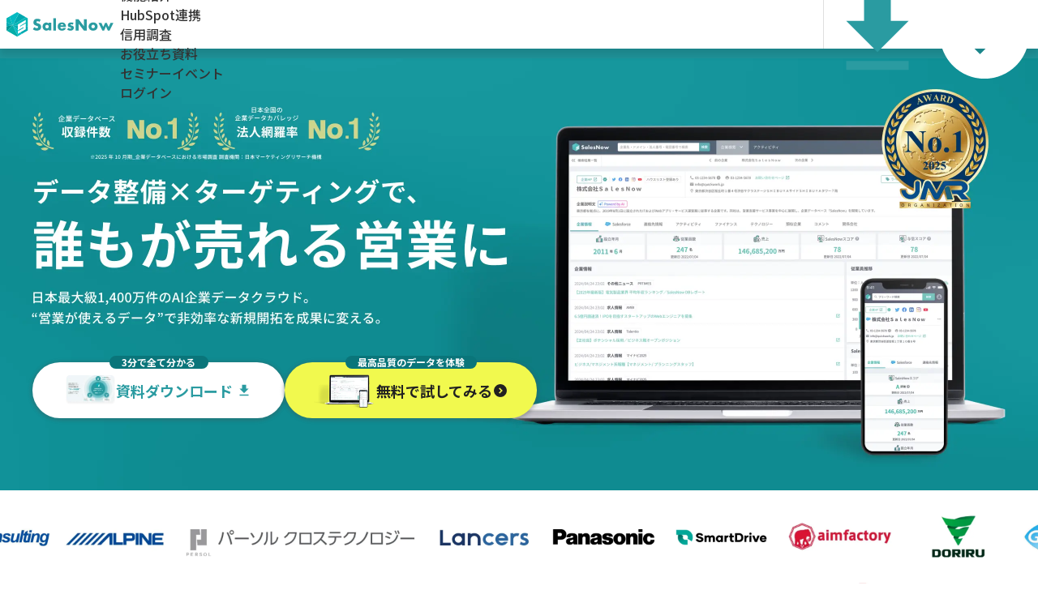

--- FILE ---
content_type: text/html
request_url: https://top.salesnow.jp/?a=tar_in_seo2&utm_content=SalesNow&utm_medium=inhouse&utm_source=seo_SalesNowDB&utm_term=null&utm_campaign=SalesNow_inhouse_seo_SalesNowDB_null&utm_term=/companies/1300001008341
body_size: 21055
content:
<!DOCTYPE html><!-- FONT --><link rel="preconnect" href="https://fonts.googleapis.com"><link rel="preconnect" href="https://fonts.gstatic.com" crossorigin><link href="https://fonts.googleapis.com/css2?family=Inter:ital,opsz,wght@1,14..32,100..900&family=Noto+Sans+JP:wght@100..900&display=swap" rel="stylesheet"><!-- FONT --><html lang="ja"> <head><meta charset="utf-8"><meta http-equiv="X-UA-Compatible" content="IE=edge"><meta name="viewport" content="width=device-width, initial-scale=1"><title>SalesNow - 企業データベース収録件数 No.1</title><meta name="description" content="AI企業データクラウド「SalesNow」 - 中小企業を含めた国内法人を100％網羅した業界最大級の企業データベース。商談数2.3倍・売り上げ1.5倍・工数削減8.6時間/人など実績多数。"><meta name="author" content="SalesNow Co.,Ltd."><meta name="keywords" content="SalesNow,企業データベース,営業支援,名寄せ,企業情報,CRM連携,Salesforce,HubSpot,営業効率化,企業データ"><meta property="og:url" content="https://top.salesnow.jp/"><meta property="og:type" content="website"><meta property="og:title" content="SalesNow - 企業データベース収録件数 No.1"><meta property="og:description" content="AI企業データクラウド「SalesNow」 - 中小企業を含めた国内法人を100％網羅した業界最大級の企業データベース。商談数2.3倍・売り上げ1.5倍・工数削減8.6時間/人など実績多数。"><meta property="og:image" content="https://top.salesnow.jp/images/common/ogpSalesnow.webp"><meta property="og:image:width" content="1200"><meta property="og:image:height" content="630"><meta name="twitter:card" content="summary"><meta name="twitter:site" content="@Ats_mrk"><meta name="twitter:title" content="SalesNow - 企業データベース収録件数 No.1"><meta name="twitter:description" content="AI企業データクラウド「SalesNow」 - 中小企業を含めた国内法人を100％網羅した業界最大級の企業データベース。商談数2.3倍・売り上げ1.5倍・工数削減8.6時間/人など実績多数。"><meta name="twitter:image" content="https://top.salesnow.jp/images/common/ogpSalesnow.webp"><link rel="canonical" href="https://top.salesnow.jp/"><link rel="icon" href="/favicon.ico" sizes="32x32"><link rel="icon" href="/salesnow-icon.svg" type="image/svg+xml"><script>
      (function (w, d, s, l, i) {
        w[l] = w[l] || [];
        w[l].push({ "gtm.start": new Date().getTime(), event: "gtm.js" });
        var f = d.getElementsByTagName(s)[0],
          j = d.createElement(s),
          dl = l != "dataLayer" ? "&l=" + l : "";
        j.async = true;
        j.src = "https://www.googletagmanager.com/gtm.js?id=" + i + dl;
        f.parentNode.insertBefore(j, f);
      })(window, document, "script", "dataLayer", "GTM-NFZMC65");
    </script><script>
      (function (p, r, o, j, e, c, t, g) {
        p["_" + t] = {};

        const setVisible = () => {
          if (r[o][j].contains(e + t)) {
            r[o][j].remove(e + t);
            p["_" + t] = 0;
          }
        };

        g = r.createElement("script");
        g.src = "https://www.googletagmanager.com/gtm.js?id=GTM-" + t;
        g.onload = setVisible;
        g.onerror = setVisible;
        r[o].prepend(g);

        g = r.createElement("style");
        g.innerText = "." + e + t + "{visibility:hidden!important}";
        r[o].prepend(g);
        r[o][j].add(e + t);

        // フォールバックとして最大cミリ秒後には必ず表示
        setTimeout(setVisible, c);
      })(window, document, "documentElement", "classList", "loading", 500, "MBD4ZHDS");
    </script><script src="https://assets-stg.salesnow.jp/tracker.js" data-tid="d7e8ab2e" async></script><script src="https://assets.salesnow.jp/tracker.js" data-tid="87e5d87e" async></script><script src="https://assets.salesnow.jp/tracker.js" data-tid="26e36d2e" async></script><script type="application/ld+json">{"@context":"https://schema.org","@type":"Organization","name":"SalesNow","url":"https://top.salesnow.jp/","logo":"https://top.salesnow.jp/images/logo/salesnow.svg","sameAs":["https://www.facebook.com/%E3%82%A2%E3%83%9D%E3%82%AB%E3%82%AF-Apo-Kaku-444141536379574/"],"contactPoint":{"@type":"ContactPoint","contactType":"customer service","availableLanguage":"Japanese"}}</script><script type="application/ld+json">{"@context":"https://schema.org","@type":"BreadcrumbList","itemListElement":[{"@type":"ListItem","position":1,"name":"ホーム","item":"https://top.salesnow.jp/"}]}</script><script type="application/ld+json">{"@context":"https://schema.org","@type":"WebSite","name":"SalesNow","url":"https://top.salesnow.jp/"}</script><script type="application/ld+json">{"@context":"https://schema.org","@type":"Service","name":"SalesNow","description":"AI企業データクラウド「SalesNow」 - 中小企業を含めた国内法人を100％網羅した業界最大級の企業データベース。商談数2.3倍・売り上げ1.5倍・工数削減8.6時間/人など実績多数。","provider":{"@type":"Organization","name":"SalesNow","url":"https://top.salesnow.jp/"},"areaServed":{"@type":"Country","name":"Japan"},"serviceType":"SaaS","category":"企業データベース"}</script><link rel="stylesheet" href="/_astro/demo.DQYcPmll.css">
<link rel="stylesheet" href="/_astro/2nd-anniversary.Depe2W57.css">
<link rel="stylesheet" href="/_astro/index.B_UT7Uk-.css"></head> <body> <noscript><iframe src="https://www.googletagmanager.com/ns.html?id=GTM-NFZMC65" height="0" width="0" style="display:none;visibility:hidden"></iframe></noscript> <header data-astro-cid-3ef6ksr2> <div class="flex01 " data-astro-cid-3ef6ksr2> <div class="logo" data-astro-cid-3ef6ksr2> <a href="/" data-astro-cid-3ef6ksr2> <logotag data-astro-cid-3ef6ksr2> <img src="/images/logo/salesnow.svg" alt="SalesNow" data-astro-cid-3ef6ksr2> </logotag> </a> </div> <div class="flex02" data-astro-cid-3ef6ksr2> <nav class="pc-nav" data-astro-cid-3ef6ksr2> <ul data-astro-cid-3ef6ksr2> <li data-astro-cid-3ef6ksr2> <a href="/salesforce/" data-astro-cid-3ef6ksr2>Salesforce連携</a> </li> <li data-astro-cid-3ef6ksr2> <a href="/case/" data-astro-cid-3ef6ksr2>導入事例</a> </li> <li class="has-dropdown" data-astro-cid-3ef6ksr2> <a href="javascript:void(0)" role="button" data-astro-cid-3ef6ksr2>
機能紹介
</a> <div class="dropdown-menu" data-astro-cid-3ef6ksr2> <ul data-astro-cid-3ef6ksr2> <li data-astro-cid-3ef6ksr2> <a href="/hubspot/" data-astro-cid-3ef6ksr2>HubSpot連携</a> </li> <li data-astro-cid-3ef6ksr2> <a href="/credit-check/" data-astro-cid-3ef6ksr2>信用調査</a> </li> </ul> </div> </li> <li data-astro-cid-3ef6ksr2> <a href="/dlct/" data-astro-cid-3ef6ksr2>お役立ち資料</a> </li> <li data-astro-cid-3ef6ksr2> <a href="/seminar/" data-astro-cid-3ef6ksr2>セミナーイベント</a> </li> <li data-astro-cid-3ef6ksr2> <a href="https://platform.salesnow.jp/login" target="_blank" rel="noopener noreferrer" data-astro-cid-3ef6ksr2>
ログイン
</a> </li> </ul> </nav> </div> <div class="flex03" data-astro-cid-3ef6ksr2> <ul class="flex04" data-astro-cid-3ef6ksr2> <li data-astro-cid-3ef6ksr2> <a href="/download/" data-astro-cid-3ef6ksr2>
資料
<br class="md:hidden" data-astro-cid-3ef6ksr2>
ダウンロード
<img src="/images/top/lp2508/icon_download.svg" alt="" data-astro-cid-3ef6ksr2> </a> </li> <li data-astro-cid-3ef6ksr2> <a href="/demo/" data-astro-cid-3ef6ksr2>
無料
<br class="md:hidden" data-astro-cid-3ef6ksr2>
で試してみる
<img src="/images/top/lp2508/icon_arw_white.svg" alt="" data-astro-cid-3ef6ksr2> </a> </li> </ul> <button class="js-menu" aria-expanded="false" aria-controls="mobile-menu" data-astro-cid-3ef6ksr2> <span class="hamburger-line" data-astro-cid-3ef6ksr2></span> <span class="hamburger-line" data-astro-cid-3ef6ksr2></span> <span class="hamburger-line" data-astro-cid-3ef6ksr2></span> </button> </div> </div> </header> <nav class="tablet-nav" data-astro-cid-3ef6ksr2> <ul data-astro-cid-3ef6ksr2> <li data-astro-cid-3ef6ksr2> <a href="/salesforce/" data-astro-cid-3ef6ksr2>Salesforce連携</a> </li> <li data-astro-cid-3ef6ksr2> <a href="/case/" data-astro-cid-3ef6ksr2>導入事例</a> </li> <li class="has-dropdown" data-astro-cid-3ef6ksr2> <a href="javascript:void(0)" role="button" data-astro-cid-3ef6ksr2>機能紹介</a> <div class="dropdown-menu" data-astro-cid-3ef6ksr2> <ul data-astro-cid-3ef6ksr2> <li data-astro-cid-3ef6ksr2> <a href="/hubspot/" data-astro-cid-3ef6ksr2>HubSpot連携</a> </li> <li data-astro-cid-3ef6ksr2> <a href="/credit-check/" data-astro-cid-3ef6ksr2>信用調査</a> </li> </ul> </div> </li> <li data-astro-cid-3ef6ksr2> <a href="/dlct/" data-astro-cid-3ef6ksr2>お役立ち資料</a> </li> <li data-astro-cid-3ef6ksr2> <a href="/seminar/" data-astro-cid-3ef6ksr2>セミナーイベント</a> </li> <li data-astro-cid-3ef6ksr2> <a href="https://platform.salesnow.jp/login" target="_blank" rel="noopener noreferrer" data-astro-cid-3ef6ksr2>ログイン</a> </li> </ul> </nav> <nav id="mobile-menu" class="mobile-nav" aria-hidden="true" data-astro-cid-3ef6ksr2> <ul style="list-style: none; padding: 0; margin: 0;" data-astro-cid-3ef6ksr2> <li data-astro-cid-3ef6ksr2> <a href="/salesforce/" class="nav-link" data-astro-cid-3ef6ksr2>
Salesforce連携
</a> </li> <li data-astro-cid-3ef6ksr2> <a href="/case/" class="nav-link" data-astro-cid-3ef6ksr2>
導入事例
</a> </li> <li data-astro-cid-3ef6ksr2> <button type="button" class="js-accordion" aria-expanded="false" aria-controls="sfa-submenu-mobile" data-astro-cid-3ef6ksr2>
機能紹介
</button> <div id="sfa-submenu-mobile" class="nav-submenu-panel" data-astro-cid-3ef6ksr2> <a href="/hubspot/" class="dropdown-link" data-astro-cid-3ef6ksr2>
HubSpot連携
</a> <a href="/credit-check/" class="dropdown-link" data-astro-cid-3ef6ksr2>
信用調査
</a> </div> </li> <li data-astro-cid-3ef6ksr2> <a href="/dlct/" class="nav-link" data-astro-cid-3ef6ksr2>
お役立ち資料
</a> </li> <li data-astro-cid-3ef6ksr2> <a href="/seminar/" class="nav-link" data-astro-cid-3ef6ksr2>
イベント/セミナー
</a> </li> <li data-astro-cid-3ef6ksr2> <a href="https://platform.salesnow.jp/login" class="nav-link" target="_blank" rel="noopener noreferrer" data-astro-cid-3ef6ksr2>
ログイン
</a> </li> </ul> </nav> <script>
  // ハンバーガーメニューの制御
  const menuBtn = document.querySelector(".js-menu");
  const navList = document.querySelector(".mobile-nav");

  if (menuBtn && navList) {
    menuBtn.addEventListener("click", () => {
      const isOpen = menuBtn.classList.toggle("is-open");
      menuBtn.setAttribute("aria-expanded", isOpen.toString());

      navList.classList.toggle("is-open");
      navList.setAttribute("aria-hidden", (!isOpen).toString());
      document.body.classList.toggle("nav-open", isOpen);
    });
  }

  // アコーディオンの制御
  const accordions = document.querySelectorAll(".js-accordion");

  accordions.forEach((accordion) => {
    const submenu = accordion.closest("li")?.querySelector(".nav-submenu-panel");
    if (!submenu) return;

    accordion.addEventListener("click", () => {
      const isOpen = accordion.classList.toggle("is-open");
      accordion.setAttribute("aria-expanded", isOpen.toString());
      submenu.classList.toggle("is-open");
    });
  });
</script> <!-- モバイルナビゲーション -->  <main> <!-- MV --><section class="pt-[60px] md:pt-[116px]" id="mv" data-astro-cid-gt7vf5jm> <div class="mv relative" data-astro-cid-gt7vf5jm> <div class="inner mx-auto" data-astro-cid-gt7vf5jm> <div class="w-[636px] gap-[14px] lg:mt-10 flex btns" data-astro-cid-gt7vf5jm> <!-- 資料ダウンロードボタン --> <a href="/download/" class="group relative flex w-1/2 items-center justify-evenly rounded-full bg-white px-[22px] hover:bg-[#C5E9EC]" style="box-shadow: 0px 1px 4px 2px rgba(76, 76, 76, 0.3)" data-astro-cid-gt7vf5jm> <span class="absolute left-1/2 top-[-0.5rem] w-[122px] -translate-x-1/2 rounded-full bg-[#0A757A] text-center font-bold !leading-[140%] text-white text-xs" data-astro-cid-gt7vf5jm>
3分で全て分かる
</span> <img src="/images/top/lp2508/btn_img01.webp" alt="" loading="eager" class="w-[20%]" data-astro-cid-gt7vf5jm> <span class="whitespace-nowrap font-bold text-[#2A9BA1] text-lg" data-astro-cid-gt7vf5jm> 資料ダウンロード </span> <img src="/images/top/lp2508/icon_download.svg" alt="" loading="eager" class="ml-1 h-5 w-5 transform transition-transform duration-300 group-hover:translate-y-2" data-astro-cid-gt7vf5jm> </a> <!-- 無料で試してみるボタン --> <a href="/demo/" class="group relative flex h-[69px] w-1/2 items-center justify-evenly rounded-full bg-[#F1F94E] px-[22px] hover:bg-[#FBFFAD]" style="box-shadow: 0px 1px 4px 2px rgba(76, 76, 76, 0.3)" data-astro-cid-gt7vf5jm> <span class="absolute left-1/2 top-[-0.5rem] w-[162px] -translate-x-1/2 rounded-full bg-[#0A757A] text-center font-bold !leading-[140%] text-white text-xs" data-astro-cid-gt7vf5jm>
最高品質のデータを体験
</span> <img src="/images/top/lp2508/btn_img02.webp" alt="" loading="eager" class="w-[23%]" data-astro-cid-gt7vf5jm> <span class="whitespace-nowrap font-bold text-[#212121] text-lg" data-astro-cid-gt7vf5jm> 無料で試してみる </span> <img src="/images/top/lp2508/icon_arw.svg" alt="" loading="eager" class="h-5 w-5 transform transition-transform duration-300 group-hover:translate-x-2" data-astro-cid-gt7vf5jm> </a> </div> </div> </div> </section> <!-- MV END --> <section class="relative bg-white md:rounded-lg space-y-4 md:space-y-8 hidden md:block"><div class="logo-scroller-container mt-4 space-y-1 mx-0"><div class="logo-scroller-item animate-loop bg-[url('/images/logo/logoList1.webp')]"></div><div class="logo-scroller-item animate-loop-reverse bg-[url('/images/logo/logoList2.webp')]"></div></div></section><!-- SECTION1 --><section class="mt-10 text-center text-[#212121] md:mt-[50px]"> <div class="relative z-2 mx-auto w-full max-w-[1264px] px-4 md:px-8"> <h3 class=""> <img src="/images/top/lp2508/sec1_img01.webp" loading="eager" width="945px" height="135px" alt="" class="hidden md:block md:w-[90%] lg:w-[80%] mx-auto"> <img src="/images/top/lp2508/sec1_img01_sp.webp" loading="eager" width="945px" height="245px" alt="" class=" mx-auto max-w-[317px] md:hidden"> </h3> <!-- SP --> <ul class="relative z-10 mt-5 grid grid-cols-1 gap-4 max-w-screen-sm mx-auto md:hidden"> <li class="list-none w-full rounded-lg text-center custom-shadow bg-white border border-[#F7F7F7]"> <div class="flex h-8 items-center text-lg justify-center rounded-t-lg bg-[#2A9BA1] text-center font-bold text-white min-h-[50px]">商談数</div> <div class="rounded-b-lg py-3 px-2 text-center"> <img src="/images/top/lp2508/sec1_list1_img01_sp.webp" alt="" loading="lazy" class="mx-auto w-[226px]"> <p class="mt-2 text-sm !leading-[160%] font-normal">
「誰に・いつ・なぜ」 <br>アプローチすべきか明確になる。
</p> </div> </li> <li class="list-none w-full rounded-lg text-center custom-shadow bg-white border border-[#F7F7F7]"> <div class="flex h-8 items-center text-lg justify-center rounded-t-lg bg-[#2A9BA1] text-center font-bold text-white min-h-[50px]">売上</div> <div class="rounded-b-lg py-3 px-2 text-center"> <img src="/images/top/lp2508/sec1_list1_img02_sp.webp" alt="" loading="lazy" class="mx-auto w-[217px]"> <p class="mt-2 text-sm !leading-[160%] font-normal">"売れる型"を組織で再現できる。</p> </div> </li> <li class="list-none w-full rounded-lg text-center custom-shadow bg-white border border-[#F7F7F7]"> <div class="flex h-8 items-center text-lg justify-center rounded-t-lg bg-[#2A9BA1] text-center font-bold text-white min-h-[50px]">工数削減</div> <div class="rounded-b-lg py-3 px-2 text-center"> <img src="/images/top/lp2508/sec1_list1_img03_sp.webp" alt="" loading="lazy" class="mx-auto w-[266px]"> <p class="mt-2 text-sm !leading-[160%] font-normal">
「調べる時間を減らし、動く時間を増やす。
<br> <span class="text-[#8E8E8E] text-xs">※従業員一人あたり</span> </p> </div> </li> </ul> <!-- SP END --> <!-- PC --> <ul class="relative z-10 hidden grid-cols-3 gap-4 md:mt-[30px] md:grid"> <li class="list-none rounded-b-[8px] text-center custom-shadow bg-white border border-[#F7F7F7]"> <div class="flex h-[54px] items-center justify-center rounded-t-[8px] bg-[#2A9BA1] text-center font-bold text-white sm:text-3xl lg:text-2xl">商談数</div> <div class="rounded-b-[8px] p-[26px] text-center"> <img src="/images/top/lp2508/sec1_list1_img01.webp" alt="" loading="lazy" class="mx-auto w-full lg:w-[58%]"> <p class="mt-3 !leading-[160%] text-sm">
「誰に・いつ・なぜ」 <br>アプローチすべきか明確になる。
</p> </div> </li> <li class="list-none rounded-b-[8px] text-center custom-shadow bg-white border border-[#F7F7F7]"> <div class="flex h-[54px] items-center justify-center rounded-t-[8px] bg-[#2A9BA1] text-center font-bold text-white sm:text-3xl lg:text-2xl">売上</div> <div class="rounded-b-[8px] p-[26px] text-center"> <img src="/images/top/lp2508/sec1_list1_img02.webp" alt="" loading="lazy" class="mx-auto w-full lg:w-[55%]"> <p class="mt-3 !leading-[160%] text-sm">"売れる型"を組織で再現できる。</p> </div> </li> <li class="list-none rounded-b-[8px] text-center custom-shadow bg-white border border-[#F7F7F7]"> <div class="flex h-[54px] items-center justify-center rounded-t-[8px] bg-[#2A9BA1] text-center font-bold text-white sm:text-3xl lg:text-2xl">工数削減</div> <div class="p-[26px] text-center"> <img src="/images/top/lp2508/sec1_list1_img03.webp" alt="" loading="lazy" class="mx-auto w-full lg:w-[68%]"> <p class="mt-3 !leading-[160%] text-sm">
「調べる時間を減らし、動く時間を増やす。
<br> <span class="text-[#8E8E8E] text-xs">※従業員一人あたり</span> </p> </div> </li> </ul> <!-- PC END --> </div> <div class="relative z-[1] mt-[75px] bg-[#F4F8F9] md:-mt-[20px]"> <img src="/images/top/lp2508/sec1_img02.webp" loading="eager" width="100%" alt="" class="hidden md:block"> <img src="/images/top/lp2508/sec1_img02_sp.webp" loading="eager" width="100%" alt="" class="mx-auto md:hidden"> </div> <div class="relative bg-[#F4F8F9]"> <div class="mx-auto w-full max-w-screen-sm md:max-w-[1264px] px-4  md:px-8 md:pb-[360px] lg:pb-[448px] md:-mb-16"> <h3 class="text-center font-medium text-xl sm:text-3xl lg:text-[32px] !leading-[140%]">
SalesNowひとつで
<br class="md:hidden"> <span class="font-bold text-[#2A9BA1] text-[28px] sm:text-4xl lg:text-[40px] !leading-[1.4]">"データの悩み"</span>をすべて解決！
</h3> <p class="w-fit mx-auto pt-6 text-left md:text-center text-base !leading-[160%]">
SalesNowは、部門・役職を問わず、営業活動のあらゆるフェーズで活用されています。
</p> <!-- SP --> <ul class="mt-[26px] grid list-none gap-2 md:hidden"> <li class="rounded-lg border border-[#F7F7F7] bg-white p-3 custom-shadow"> <img src="/images/top/lp2508/sec1_list2_img01_sp.webp" alt="" loading="lazy" class="mx-auto w-20"> <p class="mt-1 text-center font-bold text-[#2A9BA1] text-base">マーケ・営業企画</p> <ul class="mt-4 flex list-none flex-col gap-1 pl-0"> <li class="flex items-center gap-1 bg-[#F8F9F9] p-1 text-sm !leading-[140%]"> <img src="/images/top/lp2508/icon_check.svg" alt="" loading="lazy" class="w-4">
名寄せ
</li> <li class="flex items-center gap-1 bg-[#F8F9F9] p-1 text-sm !leading-[140%]"> <img src="/images/top/lp2508/icon_check.svg" alt="" loading="lazy" class="w-4">
データ付与
</li> <li class="flex items-center gap-1 bg-[#F8F9F9] p-1 text-sm !leading-[140%]"> <img src="/images/top/lp2508/icon_check.svg" alt="" loading="lazy" class="w-4">
顧客分析・市場分析
</li> </ul> </li> <li class="rounded-lg border border-[#F7F7F7] bg-white p-3 custom-shadow"> <img src="/images/top/lp2508/sec1_list2_img02_sp.webp" alt="" loading="lazy" class="mx-auto w-20"> <p class="mt-1 text-center font-bold text-[#2A9BA1] text-base">インサイドセールス</p> <ul class="mt-4 flex list-none flex-col gap-1 pl-0"> <li class="flex items-center gap-1 bg-[#F8F9F9] p-1 text-sm !leading-[140%]"> <img src="/images/top/lp2508/icon_check.svg" alt="" loading="lazy" class="w-4">
リスト作成
</li> <li class="flex items-center gap-1 bg-[#F8F9F9] p-1 text-sm !leading-[140%]"> <img src="/images/top/lp2508/icon_check.svg" alt="" loading="lazy" class="w-4">
タイミング検知
</li> <li class="flex items-center gap-1 bg-[#F8F9F9] p-1 text-sm !leading-[140%]"> <img src="/images/top/lp2508/icon_check.svg" alt="" loading="lazy" class="w-4">
会話のきっかけ創出
</li> </ul> </li> <li class="rounded-lg border border-[#F7F7F7] bg-white p-3 custom-shadow"> <img src="/images/top/lp2508/sec1_list2_img03_sp.webp" alt="" loading="lazy" class="mx-auto w-20"> <p class="mt-1 text-center font-bold text-[#2A9BA1] text-base">セールス</p> <ul class="mt-4 flex list-none flex-col gap-1 pl-0"> <li class="flex items-center gap-1 bg-[#F8F9F9] p-1 text-sm !leading-[140%]"> <img src="/images/top/lp2508/icon_check.svg" alt="" loading="lazy" class="w-4">
商談準備
</li> <li class="flex items-center gap-1 bg-[#F8F9F9] p-1 text-sm !leading-[140%]"> <img src="/images/top/lp2508/icon_check.svg" alt="" loading="lazy" class="w-4">
仮説立案
</li> <li class="flex items-center gap-1 bg-[#F8F9F9] p-1 text-sm !leading-[140%]"> <img src="/images/top/lp2508/icon_check.svg" alt="" loading="lazy" class="w-4">
企業情報収集
</li> </ul> </li> <li class="rounded-lg border border-[#F7F7F7] bg-white p-3 custom-shadow"> <img src="/images/top/lp2508/sec1_list2_img04_sp.webp" alt="" loading="lazy" class="mx-auto w-20"> <p class="mt-1 text-center font-bold text-[#2A9BA1] text-base">カスタマーサクセス</p> <ul class="mt-4 flex list-none flex-col gap-1 pl-0"> <li class="flex items-center gap-1 bg-[#F8F9F9] p-1 text-sm !leading-[140%]"> <img src="/images/top/lp2508/icon_check.svg" alt="" loading="lazy" class="w-4">
顧客の解像度向上
</li> <li class="flex items-center gap-1 bg-[#F8F9F9] p-1 text-sm !leading-[140%]"> <img src="/images/top/lp2508/icon_check.svg" alt="" loading="lazy" class="w-4">
アップセル創出
</li> <li class="flex items-center gap-1 bg-[#F8F9F9] p-1 text-sm !leading-[140%]"> <img src="/images/top/lp2508/icon_check.svg" alt="" loading="lazy" class="w-4">
クロスセル創出
</li> </ul> </li> <li class="rounded-lg border border-[#F7F7F7] bg-white p-3 custom-shadow"> <img src="/images/top/lp2508/sec1_list2_img05_sp.webp" alt="" loading="lazy" class="mx-auto w-20"> <p class="mt-1 text-center font-bold text-[#2A9BA1] text-base">経営層・事業責任者</p> <ul class="mt-4 flex list-none flex-col gap-1 pl-0"> <li class="flex items-center gap-1 bg-[#F8F9F9] p-1 text-sm !leading-[140%]"> <img src="/images/top/lp2508/icon_check.svg" alt="" loading="lazy" class="w-4">
営業戦略の構築
</li> <li class="flex items-center gap-1 bg-[#F8F9F9] p-1 text-sm !leading-[140%]"> <img src="/images/top/lp2508/icon_check.svg" alt="" loading="lazy" class="w-4">
競合調査
</li> <li class="flex items-center gap-1 bg-[#F8F9F9] p-1 text-sm !leading-[140%]"> <img src="/images/top/lp2508/icon_check.svg" alt="" loading="lazy" class="w-4">
与信調査
</li> </ul> </li> </ul> <!-- PC --> <ul class="mt-[32px] list-none gap-1 lg:gap-2 grid-cols-5 hidden md:grid"> <li class="p-1 rounded-lg lg:p-4 custom-shadow bg-white border border-[#F7F7F7]"> <img src="/images/top/lp2508/sec1_list2_img01.webp" width="69px" height="69px" alt="" loading="lazy" class="mx-auto h-[69px] w-[69px]"> <p class="text-xs mt-3 text-center font-bold text-[#2A9BA1] lg:text-base">マーケ・営業企画</p> <ul class="mt-4 flex list-none flex-col gap-2 pl-0"> <li class="flex items-center gap-1 bg-[#F8F9F9] p-1 text-xs lg:text-sm !leading-[140%] md:tracking-tighter lg:tracking-normal"> <img src="/images/top/lp2508/icon_check.svg" alt="" loading="lazy" class="w-2 lg:w-4">名寄せ
</li> <li class="flex items-center gap-1 bg-[#F8F9F9] p-1 text-xs lg:text-sm !leading-[140%] md:tracking-tighter lg:tracking-normal"> <img src="/images/top/lp2508/icon_check.svg" alt="" loading="lazy" class="w-2 lg:w-4">データ付与
</li> <li class="flex items-center gap-1 bg-[#F8F9F9] p-1 text-xs lg:text-sm !leading-[140%] md:tracking-tighter lg:tracking-normal"> <img src="/images/top/lp2508/icon_check.svg" alt="" loading="lazy" class="w-2 lg:w-4">顧客分析・市場分析
</li> </ul> </li> <li class="p-1 rounded-lg lg:p-4 custom-shadow bg-white border border-[#F7F7F7]"> <img src="/images/top/lp2508/sec1_list2_img02.webp" width="69px" height="69px" alt="" loading="lazy" class="mx-auto h-[69px] w-[69px]"> <p class="text-xs mt-3 text-center font-bold text-[#2A9BA1] lg:text-base">インサイドセールス</p> <ul class="mt-4 flex list-none flex-col gap-2 pl-0"> <li class="flex items-center gap-1 bg-[#F8F9F9] p-1 text-xs lg:text-sm !leading-[140%] md:tracking-tighter lg:tracking-normal"> <img src="/images/top/lp2508/icon_check.svg" alt="" loading="lazy" class="w-2 lg:w-4">リスト作成
</li> <li class="flex items-center gap-1 bg-[#F8F9F9] p-1 text-xs lg:text-sm !leading-[140%] md:tracking-tighter lg:tracking-normal"> <img src="/images/top/lp2508/icon_check.svg" alt="" loading="lazy" class="w-2 lg:w-4">タイミング検知
</li> <li class="flex items-center gap-1 bg-[#F8F9F9] p-1 text-xs lg:text-sm !leading-[140%] md:tracking-tighter lg:tracking-normal"> <img src="/images/top/lp2508/icon_check.svg" alt="" loading="lazy" class="w-2 lg:w-4">会話のきっかけ創出
</li> </ul> </li> <li class="p-1 rounded-lg lg:p-4 custom-shadow bg-white border border-[#F7F7F7]"> <img src="/images/top/lp2508/sec1_list2_img03.webp" width="69px" height="69px" alt="" loading="lazy" class="mx-auto h-[69px] w-[69px]"> <p class="text-xs mt-3 text-center font-bold text-[#2A9BA1] lg:text-base">セールス</p> <ul class="mt-4 flex list-none flex-col gap-2 pl-0"> <li class="flex items-center gap-1 bg-[#F8F9F9] p-1 text-xs lg:text-sm !leading-[140%] md:tracking-tighter lg:tracking-normal"> <img src="/images/top/lp2508/icon_check.svg" alt="" loading="lazy" class="w-2 lg:w-4">商談準備
</li> <li class="flex items-center gap-1 bg-[#F8F9F9] p-1 text-xs lg:text-sm !leading-[140%] md:tracking-tighter lg:tracking-normal"> <img src="/images/top/lp2508/icon_check.svg" alt="" loading="lazy" class="w-2 lg:w-4">仮説立案
</li> <li class="flex items-center gap-1 bg-[#F8F9F9] p-1 text-xs lg:text-sm !leading-[140%] md:tracking-tighter lg:tracking-normal"> <img src="/images/top/lp2508/icon_check.svg" alt="" loading="lazy" class="w-2 lg:w-4">企業情報収集
</li> </ul> </li> <li class="p-1 rounded-lg lg:p-4 custom-shadow bg-white border border-[#F7F7F7]"> <img src="/images/top/lp2508/sec1_list2_img04.webp" width="69px" height="69px" alt="" loading="lazy" class="mx-auto h-[69px] w-[69px]"> <p class="text-xs mt-3 text-center font-bold text-[#2A9BA1] lg:text-base">カスタマーサクセス</p> <ul class="mt-4 flex list-none flex-col gap-2 pl-0"> <li class="flex items-center gap-1 bg-[#F8F9F9] p-1 text-xs lg:text-sm !leading-[140%] md:tracking-tighter lg:tracking-normal"> <img src="/images/top/lp2508/icon_check.svg" alt="" loading="lazy" class="w-2 lg:w-4">顧客の解像度向上
</li> <li class="flex items-center gap-1 bg-[#F8F9F9] p-1 text-xs lg:text-sm !leading-[140%] md:tracking-tighter lg:tracking-normal"> <img src="/images/top/lp2508/icon_check.svg" alt="" loading="lazy" class="w-2 lg:w-4">アップセル創出
</li> <li class="flex items-center gap-1 bg-[#F8F9F9] p-1 text-xs lg:text-sm !leading-[140%] md:tracking-tighter lg:tracking-normal"> <img src="/images/top/lp2508/icon_check.svg" alt="" loading="lazy" class="w-2 lg:w-4">クロスセル創出
</li> </ul> </li> <li class="p-1 rounded-lg lg:p-4 custom-shadow bg-white border border-[#F7F7F7]"> <img src="/images/top/lp2508/sec1_list2_img05.webp" width="69px" height="69px" alt="" loading="lazy" class="mx-auto h-[69px] w-[69px]"> <p class="text-xs mt-3 text-center font-bold text-[#2A9BA1] lg:text-base">経営層・事業責任者</p> <ul class="mt-4 flex list-none flex-col gap-2 pl-0"> <li class="flex items-center gap-1 bg-[#F8F9F9] p-1 text-xs lg:text-sm !leading-[140%] md:tracking-tighter lg:tracking-normal"> <img src="/images/top/lp2508/icon_check.svg" alt="" loading="lazy" class="w-2 lg:w-4">営業戦略の構築
</li> <li class="flex items-center gap-1 bg-[#F8F9F9] p-1 text-xs lg:text-sm !leading-[140%] md:tracking-tighter lg:tracking-normal"> <img src="/images/top/lp2508/icon_check.svg" alt="" loading="lazy" class="w-2 lg:w-4">競合調査
</li> <li class="flex items-center gap-1 bg-[#F8F9F9] p-1 text-xs lg:text-sm !leading-[140%] md:tracking-tighter lg:tracking-normal"> <img src="/images/top/lp2508/icon_check.svg" alt="" loading="lazy" class="w-2 lg:w-4">与信調査
</li> </ul> </li> </ul> </div> <!-- SP --> <div class="relative bg-[#F4F8F9] md:hidden mt-9"> <h3 class="bg-[url('/images/top/lp2508/sec1_img03_sp02_bg.webp')] bg-no-repeat bg-cover bg-top"> <img src="/images/top/lp2508/sec1_img03_sp02.webp" alt="" loading="lazy" class="mx-auto w-full pt-[52px] max-w-screen-sm px-4 md:px-8"> </h3> <div class="bg-white"> <div class="mx-auto w-full max-w-screen-sm px-4 md:px-8 pt-[30px]"> <img src="/images/top/lp2508/sec1_img04_sp.webp" alt="" loading="lazy"> <div class="flex flex-col items-center justify-center -mt-4"> <ul class="flex w-full gap-2"> <li class="border-[1px] w-full rounded-lg border-[#F7F7F7] p-3 text-base text-center custom-shadow">
国内法人網羅率
<br> <div class="flex items-center justify-center mt-1 text-xs"> <span class="mr-1 font-bold text-[#2A9BA1] text-4xl">100</span>%
</div> </li> <li class="border-[1px] w-full rounded-lg border-[#F7F7F7] p-3 text-base text-center custom-shadow">
データ更新
<br> <div class="flex items-center justify-center mt-1 text-xs"> <span class="mr-1 font-bold text-[#2A9BA1] text-4xl">230</span>万件/日
</div> </li> </ul> <ul class="flex w-full gap-2 mt-2"> <li class="border-[1px] w-full rounded-lg border-[#F7F7F7] p-3 text-base text-center custom-shadow">
部署連絡先情報
<br> <div class="flex items-center justify-center mt-1 text-xs"> <span class="mr-1 font-bold text-[#2A9BA1] text-4xl">750</span>万件以上
</div> </li> <li class="relative border-[1px] w-full rounded-lg border-[#F7F7F7] p-3 text-base text-center custom-shadow">
拠点情報
<span class="text-sm">※</span> <br> <div class="flex items-center justify-center mt-1 text-xs"> <span class="mr-1 font-bold text-[#2A9BA1] text-4xl">260</span>万件以上
<span class="absolute -bottom-8 right-0 text-[#8E8E8E] text-[10px]">※事業所/支店/工場/飲食店など</span> </div> </li> </ul> </div> <h3 class="text-center font-medium text-xl sm:text-3xl lg:text-[32px] !leading-[150%] mt-[45px]">
すべての部門で<br> <span class="font-bold text-[#2A9BA1] text-[28px] sm:text-4xl lg:text-[40px] !leading-[1.4]">"売れる"を支える</span> <br>データ起点の営業プラットフォーム
</h3> <p class="w-fit mx-auto pt-6 text-left md:text-center text-base !leading-[160%] pb-[50px]">
名寄せ・分析・戦略立案からアプローチ実行まで、
                今すぐ使えるデータ基盤がここに。
</p> </div> </div> </div> <!-- PC --> <div class="relative hidden bg-white pb-[100px] md:block"> <div class="absolute left-1/2 -top-[min(35vw,285px)] h-[min(35vw,285px)] lg:-top-[350px] lg:h-[350px] w-full -translate-x-1/2 bg-white" style="clip-path: polygon(0% 100%, 50% 0%, 100% 100%)"> <div class="mx-auto mt-[55px] w-full max-w-[1264px] px-4 md:px-8"> <p class="text-center font-medium text-xl lg:text-2xl !leading-[150%]">
日本最大級 <br>法人・組織データベース
</p> <h3> <img src="/images/top/lp2508/sec1_img03.webp" alt="" loading="lazy" class="mx-auto mt-[34px] w-[47%]"> </h3> </div> </div> <div class="mx-auto max-w-[1264px] px-4 md:px-8"> <div class="flex items-center justify-center lg:justify-between flex-row"> <ul class="flex gap-[26px] flex-col !min-w-[204px] lg:w-[27.5%] xl:w-[347px]"> <li class="p-4 font-medium text-center custom-shadow bg-white rounded-lg">
国内法人網羅率
<br> <div class="flex items-center justify-center"> <span class="mr-[5px] font-bold text-[#2A9BA1] text-5xl">100</span>%
</div> </li> <li class=" p-4 font-medium text-center custom-shadow bg-white rounded-lg">
データ更新
<br> <div class="flex items-center justify-center"> <span class="mr-[5px] font-bold text-[#2A9BA1] text-5xl">230</span>万件/日
</div> </li> </ul> <div class=" lg:w-[48%] xl:min-w-[500px]"> <img src="/images/top/lp2508/sec1_img04.webp" alt="" loading="lazy"> </div> <ul class="flex gap-[26px] flex-col !min-w-[204px] lg:w-[27.5%] xl:w-[347px]"> <li class=" p-4 font-medium text-center custom-shadow bg-white rounded-lg">
部署連絡先情報
<br> <div class="flex items-center justify-center"> <span class="mr-[5px] font-bold text-[#2A9BA1] text-5xl">750</span>万件以上
</div> </li> <li class="relative  p-4 font-medium text-center custom-shadow bg-white rounded-lg">
拠点情報
<span class="text-xs">※</span> <br> <div class="flex items-center justify-center"> <span class="mr-[5px] font-bold text-[#2A9BA1] text-5xl">260</span>万件以上
</div> <span class="absolute -bottom-8 right-0 text-[#8E8E8E] text-xs">※事業所/支店/工場/飲食店など</span> </li> </ul> </div> <h3 class="text-center font-medium !leading-[150%] text-xl sm:text-3xl  lg:text-[32px] mt-20 lg:-mt-4">
すべての部門で
<span class="font-bold text-[#2A9BA1] text-[28px] sm:text-4xl lg:text-[40px] !leading-[1.4]">"売れる"を支える</span> <br>データ起点の営業プラットフォーム
</h3> <p class="pt-4 text-center !leading-[160%] text-base">名寄せ・分析・戦略立案からアプローチ実行まで、今すぐ使えるデータ基盤がここに。</p> </div> </div> </div> </section> <!-- SECTION1 END --><!-- CTA SP --><section class="h-[390px] flex items-center justify-center flex-col bg-cover bg-center bg-[url('/images/top/lp2508/cta_bg_sp.webp')] py-[50px] text-center text-white tracking-[0.02em] md:hidden"> <div class="mx-auto max-w-screen-sm px-4 w-full"> <p class="font-bold text-base md:text-lg !leading[1.3]">企業データベース収録件数 No.1</p> <h3 class="mt-[9px] font-bold text-2xl !leading-[130%] sm:text-3xl">
最高品質の企業データベースを
<br>今すぐ体験する
</h3> <div class="mt-[34px] flex w-full flex-col items-center justify-between gap-[26px]"> <a href="/download/" class="group relative flex h-[69px] w-full items-center justify-center rounded-full bg-white p-3 hover:bg-[#C5E9EC]" style="box-shadow: 0px 1px 4px 2px rgba(76, 76, 76, 0.3)"> <span class="absolute left-1/2 top-[-0.5rem] w-[126px] -translate-x-1/2 rounded-full bg-[#0A757A] text-center font-bold text-white text-xs">3分で全て分かる</span> <img src="/images/top/lp2508/btn_img01.webp" alt="" loading="eager" class="mr-3 w-[63px]"> <span class="whitespace-nowrap font-bold text-[#2A9BA1] inline-flex items-end text-lg">資料ダウンロード
<img src="/images/top/lp2508/icon_download.svg" alt="" loading="eager" class="h-5 w-5 transform transition-transform duration-300 group-hover:translate-y-2 ml-1"> </span> </a> <a href="/demo/" class="group relative flex h-[69px] w-full items-center justify-center rounded-full bg-[#F1F94E] p-3 hover:bg-[#FBFFAD]" style="box-shadow: 0px 1px 4px 2px rgba(76, 76, 76, 0.3)"> <span class="absolute left-1/2 top-[-0.5rem] w-[150px] -translate-x-1/2 rounded-full bg-[#0A757A] text-center font-bold text-white text-xs">最高品質のデータを体験</span> <img src="/images/top/lp2508/btn_img02.webp" alt="" loading="eager" class="mr-1.5 w-[78px]"> <span class="font-bold text-[#212121] inline-flex items-center text-lg">無料で試してみる
<img src="/images/top/lp2508/icon_arw.svg" alt="" loading="eager" class="h-5 w-5 transform transition-transform duration-300 group-hover:translate-x-2 ml-1"> </span> </a> </div> </div> </section> <!-- CTA SP END --> <!-- CTA  PC--> <section class="hidden h-[327px] bg-cover bg-center bg-[url('/images/top/lp2508/cta_bg.webp')] pt-[72px] pb-[63px] text-center text-white !leading-[130%] tracking-[0.02em] md:block"> <div class="mx-auto max-w-[1264px] px-4 md:px-8"> <p class="font-bold text-2xl tracking-[.02em]">企業データベース収録件数 No.1</p> <h3 class="mt-3 font-bold text-4xl tracking-[.02em]">最高品質の企業データベースを今すぐ体験する</h3> <div class="flex w-full justify-center gap-[14px] md:mt-[34px]"> <a href="/download/" class="group relative flex w-1/2 max-w-[311px] items-center justify-evenly rounded-full bg-white px-[22px] hover:bg-[#C5E9EC]" style="box-shadow: 0px 1px 4px 2px rgba(76, 76, 76, 0.3)"> <span class="absolute left-1/2 top-[-0.5rem] w-[122px] -translate-x-1/2 whitespace-nowrap rounded-full bg-[#0A757A] text-center font-bold !leading-[140%] text-white text-xs">3分で全て分かる</span> <img src="/images/top/lp2508/btn_img01.webp" alt="" loading="eager" class="w-[20%]"> <span class="whitespace-nowrap font-bold text-[#2A9BA1] text-lg">資料ダウンロード</span> <img src="/images/top/lp2508/icon_download.svg" alt="" loading="eager" class="ml-1 h-5 w-5 group-hover:transition-transform duration-300 group-hover:translate-y-2"> </a> <a href="/demo/" class="group relative flex h-[69px] w-1/2 max-w-[311px] items-center justify-evenly rounded-full bg-[#F1F94E] px-[22px] hover:bg-[#FBFFAD]" style="box-shadow: 0px 1px 4px 2px rgba(76, 76, 76, 0.3)"> <span class="absolute left-1/2 top-[-0.5rem] w-[162px] -translate-x-1/2 whitespace-nowrap rounded-full bg-[#0A757A] text-center font-bold !leading-[140%] text-white text-xs">最高品質のデータを体験</span> <img src="/images/top/lp2508/btn_img02.webp" alt="" loading="eager" class="w-[23%]"> <span class="whitespace-nowrap font-bold text-[#212121] text-lg">無料で試してみる</span> <img src="/images/top/lp2508/icon_arw.svg" alt="" loading="eager" class="h-5 w-5 transform transition-transform duration-300 group-hover:translate-x-2"> </a> </div> </div> </section> <!-- CTA PC END--><!-- SECTION2 --><!-- SP & TABLET--><section class="pt-[50px] text-[#212121] md:hidden"> <div class="max-w-screen-sm md:max-w-[1264px] mx-auto px-4 md:px-8"> <h3 class="text-center font-medium text-xl sm:text-3xl lg:text-[32px] !leading-[140%]">売れる組織をつくる
<br> <span class="font-bold text-[#2A9BA1] text-[28px] sm:text-4xl lg:text-[40px] !leading-[1.4]">"データ活用の4ステップ"</span> </h3> <p class="w-fit mx-auto pt-6 text-left md:text-center text-base !leading-[160%]">誰に・いつ・何を届けるか。営業の勘を、仕組みに変える。</p> <!-- Step 01 --> <div class="flex items-center w-full justify-center mt-6"> <h4 class="text-2xl sm:text-3xl flex flex-col items-center md:block"> <span class="text-[#2A9BA1] font-extrabold text-2xl sm:text-4xl inter">01</span>データ整備・一元化</h4> </div> <div class="overflow-x-hidden"> <div class="bg-[#F4F8F9] mt-6 pt-4 pb-[26px] rounded-lg sm:mr-none"> <div class="max-w-screen-sm md:max-w-[1264px] mx-auto"> <img src="/images/top/lp2508/sec2_img02.webp" alt="" loading="lazy" class="w-[91%] mx-auto"> </div> </div> </div> <div class="flex flex-col items-start justify-center relative z-10 mt-[17px]"> <div class="border-[1px] border-[#F0F0F0] custom-shadow rounded-lg flex flex-col p-4 w-full bg-white"> <p class="text-xl font-bold !leading-[140%]">すべての営業活動は、
<br>整ったデータから始まる。</p> <ul class="mt-3"> <li class="flex items-center gap-1 text-sm !leading-[180%]"> <img src="/images/top/lp2508/icon_check.svg" alt="" loading="lazy" class="w-5">SFA/CRMの重複・漏れを解消</li> <li class="flex items-center gap-1 text-sm !leading-[180%]"> <img src="/images/top/lp2508/icon_check.svg" alt="" loading="lazy" class="w-5">企業データを常に最新かつ正確に</li> <li class="flex items-center gap-1 text-sm !leading-[180%]"> <img src="/images/top/lp2508/icon_check.svg" alt="" loading="lazy" class="w-5">情報収集の手間がゼロに</li> </ul> <div class="flex-col items-center justify-between bg-[#F4F8F9] gap-3 mt-6 p-3 rounded-3xl rounded-bl-none"> <div> <img src="/images/top/lp2508/sec2_img01.webp" alt="" loading="lazy" class="w-[75px] mx-auto mb-4"> </div> <div> <p class="font-bold text-center text-base !leading-[1.6]">株式会社スマートドライブ様</p> <p class="text-sm mt-1.5 !leading-[140%] font-normal"> <span class="font-bold text-[#2A9BA1]">SalesNowでは追加されたリードに対して5分に1回情報付与が行われます。</span>リード登録直後から付与された情報を活用できるようになる点は魅力的でした。</p> </div> </div> </div> </div> </div> <div class="max-w-screen-sm md:max-w-[1264px] mx-auto px-4 md:px-8 pb-10"> <a href="/salesforce/" class="flex items-center justify-end gap-1 text-[#2A9BA1] text-right text-base md:text-xs ml-auto mt-[30px] md:mt-3">Salesforce連携について詳しく知る
<img src="/images/top/lp2508/icon_arw_green.svg" alt="" loading="lazy" class="w-5 md:w-3"> </a> <div class="flex flex-col items-center justify-center gap-2 mt-10 "> <div class="rounded-lg flex flex-col justify-center p-4 bg-[#D1D8F1] w-full gap-1"> <p class="text-2xl text-center text-[#646F9C] !leading-[1.6] mb-4">Before</p> <ul class="grid grid-cols-1 gap-1 text-xs"> <li class="flex items-center rounded-[4px] bg-white px-4 py-2 gap-[10px]"> <img src="/images/top/lp2508/icon_curl.svg" alt="" loading="lazy" class="w-[17px]">データが入力されない</li> <li class="flex items-center rounded-[4px] bg-white px-4 py-2 gap-[10px]"> <img src="/images/top/lp2508/icon_curl.svg" alt="" loading="lazy" class="w-[17px]">重複が多い</li> <li class="flex items-center rounded-[4px] bg-white px-4 py-2 gap-[10px]"> <img src="/images/top/lp2508/icon_curl.svg" alt="" loading="lazy" class="w-[17px]">情報が古い</li> <li class="flex items-center rounded-[4px] bg-white px-4 py-2 gap-[10px]"> <img src="/images/top/lp2508/icon_curl.svg" alt="" loading="lazy" class="w-[17px]">情報が少ない</li> </ul> <div class="mt-3"> <img src="/images/top/lp2508/sec2_img03.webp" alt="" loading="lazy"> </div> </div> <img src="/images/top/lp2508/sec2_arw_sp.svg" alt="" loading="lazy" class="w-[15px] self-center sm:rotate-0"> <div class="rounded-lg flex flex-col justify-center p-4 bg-[#BBECE8] w-full gap-1"> <p class="text-2xl text-center text-[#2A9BA1] mb-4 leading-[1.6]">After</p> <ul class="grid grid-cols-1 gap-1 text-base leading-[180%]"> <li class="flex items-center rounded-[4px] bg-white px-4 py-2 gap-[10px]"> <img src="/images/top/lp2508/icon_check.svg" alt="" loading="lazy" class="w-5">1,400万件超の法人・組織データを完備</li> <li class="flex items-center rounded-[4px] bg-white px-4 py-2 gap-[10px]"> <img src="/images/top/lp2508/icon_check.svg" alt="" loading="lazy" class="w-5">SFA/CRMに自動連携。</li> </ul> <div class="mt-3"> <img src="/images/top/lp2508/sec2_img04.webp" alt="" loading="lazy"> </div> </div> </div> </div> <!-- Step 02 --> <div class="pb-10"> <div class="max-w-screen-sm md:max-w-[1264px] mx-auto px-4 md:px-8"> <div class="flex items-center w-full justify-center"> <h4 class="text-2xl sm:text-3xl flex flex-col items-center md:block"> <span class="text-[#2A9BA1] font-extrabold text-2xl sm:text-4xl inter">02</span>分析・ターゲティング・ABM</h4> </div> <div class="overflow-x-hidden"> <div class="bg-[#F4F8F9] mt-6 pt-4 pb-[26px] rounded-lg sm:mr-none"> <div class="max-w-screen-sm md:max-w-[1264px] mx-auto"> <img src="/images/top/lp2508/sec2_img05.webp" alt="" loading="lazy" class="w-[84%] md:w-[91%] mx-auto"> </div> </div> </div> <div class="flex flex-col items-start justify-center relative z-10 mt-3.5"> <div class="border-[1px] border-[#F0F0F0] custom-shadow rounded-lg flex flex-col p-4 w-full bg-white"> <p class="text-xl font-bold !leading-[140%]">営業戦略に根拠を。
<br>“勝てる領域”を明確にする。</p> <ul class="mt-3"> <li class="flex items-center gap-1 text-sm !leading-[180%]"> <img src="/images/top/lp2508/icon_check.svg" alt="" loading="lazy" class="w-5">最新かつ正確なデータで分析できる</li> <li class="flex items-center gap-1 text-sm !leading-[180%]"> <img src="/images/top/lp2508/icon_check.svg" alt="" loading="lazy" class="w-5">従来は時間を要する分析もスピーディに</li> <li class="flex items-center gap-1 text-sm !leading-[180%]"> <img src="/images/top/lp2508/icon_check.svg" alt="" loading="lazy" class="w-5">優先すべき営業活動に注力できる</li> </ul> <div class="flex-col items-center justify-between bg-[#F4F8F9] gap-3 mt-6 p-3 rounded-3xl rounded-bl-none"> <div> <img src="/images/top/lp2508/sec2_img06.webp" alt="" loading="lazy" class="w-[75px] mx-auto mb-4"> </div> <div> <p class="font-bold text-center text-base !leading-[1.6]">株式会社ROBOT PAYMENT様</p> <p class="text-sm mt-1.5 !leading-[140%] font-normal">Salesforceの商談データとSalesNowで付与された企業属性データを掛け合わせて
<span class="font-bold text-[#2A9BA1]">注力するセグメントを作成する</span>など、新しい発想が出やすくなっています。</p> </div> </div> </div> </div> </div> <div class="max-w-screen-sm md:max-w-[1264px] mx-auto px-4 md:px-8"> <ul class="flex justify-center gap-[24px] mt-9 w-full items-center flex-col sm:flex-row sm:items-start"> <li class="w-full"> <img src="/images/top/lp2508/sec2_img07_sp.webp" alt="" loading="lazy"> <p class="font-bold text-base mt-2">1, ハウスリスト・顧客分析</p> <p class="text-sm tracking-[0.05em] mt-1 !leading-[160%]">現在の顧客、アプローチ中の企業、受注失注の傾向が一目瞭然。</p> </li> <!-- <li class="content-center">
              <img src="/images/top/lp2508/sec2_arw02.svg" alt="" class="rotate-90 w-3 sm:rotate-0 sm:mt-20" />
            </li> --> <li class="w-full"> <img src="/images/top/lp2508/sec2_img08_sp.webp" alt="" loading="lazy"> <p class="font-bold text-base mt-2">2, 市場分析</p> <p class="text-sm tracking-[0.05em] mt-1 !leading-[160%]">自社が勝てる市場や業界を見極める。</p> </li> <!-- <li class="content-center">
              <img src="/images/top/lp2508/sec2_arw02.svg" alt="" class="rotate-90 w-3 sm:rotate-0 sm:mt-20" />
            </li> --> </ul> <ul class="flex justify-center gap-[14px] mt-[14px] sm:mt-9 w-full items-center flex-col sm:flex-row sm:items-start"> <li class="w-full"> <img src="/images/top/lp2508/sec2_img09_sp.webp" alt="" loading="lazy"> <p class="font-bold text-base mt-2">3, ホワイトスペース特定</p> <p class="text-sm tracking-[0.05em] mt-1 !leading-[160%]">Salesforceに登録がない新規顧客を開拓。</p> </li> <!-- <li class="content-center">
              <img src="/images/top/lp2508/sec2_arw02.svg" alt="" class="rotate-90 w-3 sm:rotate-0 sm:mt-20" />
            </li> --> <li class="w-full"> <img src="/images/top/lp2508/sec2_img10_sp.webp" alt="" loading="lazy"> <p class="font-bold text-base mt-2">4, ABM・スコアリング</p> <p class="text-sm tracking-[0.05em] mt-1 !leading-[160%]">狙うべき企業を、確信を持って狙える。</p> </li> </ul> </div> </div> <!-- Step 03 --> <div class="pb-10"> <div class="max-w-screen-sm md:max-w-[1264px] mx-auto px-4 md:px-8"> <div class="flex items-center w-full justify-center"> <h4 class="text-2xl sm:text-3xl flex flex-col items-center md:block"> <span class="text-[#2A9BA1] font-extrabold text-2xl sm:text-4xl inter">03</span>新規開拓・掘り起こし</h4> </div> <div class="flex items-center justify-center flex-col-reverse relative z-10 gap-6"> <div class="border-[1px] border-[#F0F0F0] custom-shadow rounded-lg flex flex-col p-4 w-full bg-white"> <p class="text-xl font-bold !leading-[140%]">“今”アプローチすべき企業が
<br>すぐに見つかる。</p> <ul class="mt-3"> <li class="flex items-center gap-1 text-sm !leading-[180%]"> <img src="/images/top/lp2508/icon_check.svg" alt="" loading="lazy" class="w-5">失注／休眠リードや未接触の見込顧客発見</li> <li class="flex items-center gap-1 text-sm !leading-[180%]"> <img src="/images/top/lp2508/icon_check.svg" alt="" loading="lazy" class="w-5">タイミング検知・条件抽出で再アプローチ</li> <li class="flex items-center gap-1 text-sm !leading-[180%]"> <img src="/images/top/lp2508/icon_check.svg" alt="" loading="lazy" class="w-5">新規開拓の起点としても強力な情報源に</li> </ul> <div class="flex-col items-center justify-between bg-[#F4F8F9] gap-3 mt-6 p-3 rounded-3xl rounded-bl-none"> <div> <img src="/images/top/lp2508/sec2_img12.webp" alt="" loading="lazy" class="w-[75px] mx-auto mb-4"> </div> <div> <p class="font-bold text-center text-base !leading-[1.6]">株式会社YOUTRUST様</p> <p class="text-sm mt-1.5 !leading-[140%] font-normal">導入の決め手となったのは、
<span class="font-bold text-[#2A9BA1]">SalesNow独自のアクティビティデータの充実度</span>です。
<br> <span class="font-bold text-[#2A9BA1]">市場動向をとらえた営業活動やアプローチ先の精査に役立つ情報</span>として高く評価しました。</p> </div> </div> </div> <div class="mt-6"> <img src="/images/top/lp2508/sec2_img11.webp" alt="" loading="lazy" class="w-full max-w-[97%] mx-auto"> </div> </div> </div> </div> <!-- Step 04 --> <div class="pb-11"> <div class="max-w-screen-sm md:max-w-[1264px] mx-auto px-4 md:px-8"> <div class="flex items-center w-full justify-center"> <h4 class="text-2xl sm:text-3xl flex flex-col items-center md:block"> <span class="text-[#2A9BA1] font-extrabold text-2xl sm:text-4xl inter">04</span>情報収集・仮説立て</h4> </div> <div class="overflow-x-hidden"> <div class="bg-[#F4F8F9] mt-6 pt-4 pb-[26px] rounded-lg sm:mr-none"> <div class="max-w-screen-sm md:max-w-[1264px] mx-auto"> <img src="/images/top/lp2508/sec2_img13.webp" alt="" loading="lazy" class="w-[91%] mx-auto"> </div> </div> </div> <div class="flex flex-col items-start justify-center relative z-10 mt-6"> <div class="border-[1px] border-[#F0F0F0] custom-shadow rounded-lg flex flex-col p-4 w-full bg-white"> <p class="text-xl font-bold !leading-[140%]">“企業理解”のすべてがここに。
<br>“考える営業”を後押しする。</p> <ul class="mt-3"> <li class="flex items-center gap-1 text-sm !leading-[180%]"> <img src="/images/top/lp2508/icon_check.svg" alt="" loading="lazy" class="w-5">「誰に・なぜ・いま」の納得感を高める</li> <li class="flex items-center gap-1 text-sm !leading-[180%]"> <img src="/images/top/lp2508/icon_check.svg" alt="" loading="lazy" class="w-5">情報収集の時間を減らし、動く時間を増やす</li> <li class="flex items-center gap-1 text-sm !leading-[180%]"> <img src="/images/top/lp2508/icon_check.svg" alt="" loading="lazy" class="w-5">顧客に向き合うすべての部門(IS/FS/CS)で使える</li> </ul> <div class="flex-col items-center justify-between bg-[#F4F8F9] gap-3 mt-6 p-3 rounded-3xl rounded-bl-none"> <div> <img src="/images/top/lp2508/sec2_img14.webp" alt="" loading="lazy" class="w-[75px] mx-auto mb-4"> </div> <div> <p class="font-bold text-center text-base !leading-[1.6]">株式会社クラウドワークス様</p> <p class="text-sm mt-1.5 !leading-[140%] font-normal"> <span class="font-bold text-[#2A9BA1]">企業詳細ページに１企業の情報が集約されており、事前準備・仮説構築に活用できる点も魅力でした。</span> <br>その企業の基本情報に加えて、SalesNowで取得された過去2年以上の求人・ニュースや、従業員数の推移を実数で把握することができます。</p> </div> </div> </div> </div> </div> <div class="max-w-screen-sm md:max-w-[1264px] mx-auto mt-11 px-4 md:px-8"> <ul class="grid grid-cols-1 gap-6 mx-auto w-full sm:grid-cols-2"> <li class="w-full"> <img src="/images/top/lp2508/sec2_img15.webp" alt="" loading="lazy"> <p class="text-base !leading-[1.6] font-bold mt-2">基本情報</p> <p class="text-sm !leading-[1.8]">業界, 事業内容, 売上, 資本金, 所在地などが分かる。</p> </li> <li class="w-full"> <img src="/images/top/lp2508/sec2_img16.webp" alt="" loading="lazy"> <p class="text-base !leading-[1.6] font-bold mt-2">従業員数成長率</p> <p class="text-sm !leading-[1.8]">1桁単位の月次従業員数推移をグラフ化。</p> </li> <li class="w-full"> <img src="/images/top/lp2508/sec2_img17.webp" alt="" loading="lazy"> <p class="text-base !leading-[1.6] font-bold mt-2">関係会社一覧</p> <p class="text-sm !leading-[1.8]">親会社・子会社など関係会社の一覧を追加できる。</p> </li> <li class="w-full"> <img src="/images/top/lp2508/sec2_img18.webp" alt="" loading="lazy"> <p class="text-base !leading-[1.6] font-bold mt-2">ニュース・求人</p> <p class="text-sm !leading-[1.8]">企業の今の採用やニュースなど経済情報が分かる。</p> </li> <li class="w-full"> <img src="/images/top/lp2508/sec2_img19.webp" alt="" loading="lazy"> <p class="text-base !leading-[1.6] font-bold mt-2">部署連絡先・組織図</p> <p class="text-sm !leading-[1.8]">750万件を超える部署連絡先を一覧で追加できる。</p> </li> <li class="w-full"> <img src="/images/top/lp2508/sec2_img20.webp" alt="" loading="lazy"> <p class="text-base !leading-[1.6] font-bold mt-2">IR情報・AIサマリー</p> <p class="text-sm !leading-[1.8]">企業の"いまの動き"を分単位で更新</p> </li> </ul> </div> </div> </section> <!-- SP & TABLET END --> <!-- PC --> <section class="pt-[100px] text-[#212121] hidden md:block"> <div class="max-w-[1264px] mx-auto px-4 md:px-8"> <h3 class="font-medium text-center text-[30px] lg:text-[36px] !leading-[150%]">売れる組織をつくる
<span class="font-bold text-[#2A9BA1] text-[34px] lg:text-[40px]">”データ活用の4ステップ”</span> </h3> <p class="text-center text-base reading-[160%] pt-4">誰に・いつ・何を届けるか。営業の勘を、仕組みに変える。</p> <div class="mt-[60px] md:pb-[104px]"> <div class="flex items-center w-full"> <div class="flex-1 h-px bg-[#E9E9E9] mr-[3%]"></div> <h4 class="text-[32px] font-medium !leading-[100%] whitespace-nowrap"> <span class="text-[#2A9BA1] font-extrabold inter mr-2">01</span>データ整備・一元化</h4> <div class="flex-1 h-px bg-[#E9E9E9] ml-[3%]"></div> </div> <div class="flex items-center lg:items-start justify-center w-full gap-[26px] relative z-10 mt-[82px]"> <!-- 背景用 --> <div class="absolute bg-[#F4F8F9] w-[913px] max-w-[84%] h-[98%] -top-8 right-0 -z-10 rounded-lg"></div> <div class="outline custom-shadow rounded-lg flex flex-col justify-center p-[26px] xl:p-8 w-[39%] min-w-[367px] lg:w-[448px] mt-4 bg-white"> <p class="text-2xl lg:text-[32px] font-bold !leading-[140%] whitespace-nowrap">すべての営業活動は、
<br>整ったデータから始まる。</p> <ul class="!leading-[180%] font-medium mt-4"> <li class="flex items-center gap-[5px] !leading-[180%]"> <img src="/images/top/lp2508/icon_check.svg" alt="" loading="lazy" class="w-5 h-5">SFA/CRMの重複・漏れを解消</li> <li class="flex items-center gap-[5px] !leading-[180%]"> <img src="/images/top/lp2508/icon_check.svg" alt="" loading="lazy" class="w-5 h-5">企業データを常に最新かつ正確に</li> <li class="flex items-center gap-[5px] !leading-[180%]"> <img src="/images/top/lp2508/icon_check.svg" alt="" loading="lazy" class="w-5 h-5">情報収集の手間がゼロに</li> </ul> <div class="flex mt-[26px] item-start justify-between bg-[#F4F8F9] p-4 gap-4 rounded-3xl rounded-bl-none"> <div class=""> <img src="/images/top/lp2508/sec2_img01.webp" alt="" loading="lazy" class="w-[75px] lg:w-[78px]"> </div> <div class="w-[269px]"> <p class="font-bold !leading-[160%] text-base">株式会社スマートドライブ様</p> <p class="!leading-[160%] text-sm mt-1.5"> <span class="font-bold text-[#2A9BA1]">SalesNowでは追加されたリードに対して5分に1回情報付与が行われます。</span>リード登録直後から付与された情報を活用できるようになる点は魅力的でした。</p> </div> </div> </div> <div class=""> <img src="/images/top/lp2508/sec2_img02.webp" alt="" loading="lazy" class="w-full lg:w-[625px]"> </div> </div> <a href="/salesforce/" class="flex items-center justify-end gap-1 text-[#2A9BA1] -mt-[26px] font-medium text-right ml-auto relative z-20">Salesforce連携について詳しく知る
<img src="/images/top/lp2508/icon_arw_green.svg" alt="" loading="lazy" class="w-5 h-5"> </a> <div class="flex items-start justify-center lg:gap-4 mt-16 gap-2"> <div class="rounded-lg flex flex-col justify-center p-4 bg-[#D1D8F1] w-[440px] gap-4"> <p class="text-2xl text-center font-medium !leading-[160%] text-[#646F9C]">Before</p> <ul class="grid grid-cols-2 gap-1 text-xs"> <li class="text-xs lg:text-base flex items-center rounded-lg bg-white px-4 py-2 gap-sm md:-tracking-[0.16em]"> <img src="/images/top/lp2508/icon_curl.svg" alt="" loading="lazy" class="w-[17px]">データが入力されない</li> <li class="text-xs lg:text-base flex items-center rounded-lg bg-white px-4 py-2 gap-sm"> <img src="/images/top/lp2508/icon_curl.svg" alt="" loading="lazy" class="w-[17px]">重複が多い</li> <li class="text-xs lg:text-base flex items-center rounded-lg bg-white px-4 py-2 gap-sm"> <img src="/images/top/lp2508/icon_curl.svg" alt="" loading="lazy" class="w-[17px]">情報が古い</li> <li class="text-xs lg:text-base flex items-center rounded-lg bg-white px-4 py-2 gap-sm"> <img src="/images/top/lp2508/icon_curl.svg" alt="" loading="lazy" class="w-[17px]">情報が少ない</li> </ul> <div class="px-2"> <img src="/images/top/lp2508/sec2_img03.webp" alt="" loading="lazy"> </div> </div> <img src="/images/top/lp2508/sec2_arw.svg" alt="" loading="lazy" class="w-[15px] lg:w-[30px] self-center"> <div class="rounded-lg flex flex-col justify-center p-4 bg-[#BBECE8] w-[440px] gap-4"> <p class="text-2xl text-center font-medium !leading-[160%] text-[#2A9BA1]">After</p> <ul> <li class="text-sm lg:text-base flex items-center rounded-lg bg-white px-4 py-2 gap-sm"> <img src="/images/top/lp2508/icon_check.svg" alt="" loading="lazy" class="w-[17px]">1,400万件超の法人・組織データを完備</li> <li class="text-sm lg:text-base flex items-center rounded-lg bg-white px-4 py-2 gap-sm mt-1"> <img src="/images/top/lp2508/icon_check.svg" alt="" loading="lazy" class="w-[17px]">SFA/CRMに自動連携。</li> </ul> <div class=""> <img src="/images/top/lp2508/sec2_img04.webp" alt="" loading="lazy"> </div> </div> </div> </div> <div class="md:pb-[104px]"> <div class="flex items-center w-full"> <div class="flex-1 h-px bg-[#E9E9E9] mr-[3%]"></div> <h4 class="text-[32px] font-medium !leading-[100%] whitespace-nowrap"> <span class="text-[#2A9BA1] font-extrabold inter mr-2">02</span>分析・ターゲティング・ABM</h4> <div class="flex-1 h-px bg-[#E9E9E9] ml-[3%]"></div> </div> <div class="flex items-center lg:items-start justify-center gap-[26px] relative z-10 mt-[82px]"> <!-- 背景用 --> <div class="absolute bg-[#F4F8F9] w-[913px] max-w-[84%] h-[98%] -top-8 left-0 -z-10 rounded-lg"></div> <div class=""> <img src="/images/top/lp2508/sec2_img05.webp" alt="" loading="lazy" class="w-full lg:w-[600px]"> </div> <div class="outline custom-shadow rounded-lg flex flex-col justify-center p-[26px] lg:p-10 w-[39%] min-w-[367px] lg:w-[502px] mt-7 bg-white"> <p class="text-2xl lg:text-[32px] font-bold !leading-[140%]">営業戦略に根拠を。
<br>“勝てる領域”を明確にする。</p> <ul class="!leading-[180%] font-medium mt-4"> <li class="flex items-center gap-[5px] !leading-[180%]"> <img src="/images/top/lp2508/icon_check.svg" alt="" loading="lazy" class="w-5 h-5">最新かつ正確なデータで分析できる</li> <li class="flex items-center gap-[5px] !leading-[180%]"> <img src="/images/top/lp2508/icon_check.svg" alt="" loading="lazy" class="w-5 h-5">従来は時間を要する分析もスピーディに</li> <li class="flex items-center gap-[5px] !leading-[180%]"> <img src="/images/top/lp2508/icon_check.svg" alt="" loading="lazy" class="w-5 h-5">優先すべき営業活動に注力できる</li> </ul> <div class="flex mt-[26px] item-start justify-between bg-[#F4F8F9] p-4 rounded-3xl rounded-bl-none gap-4"> <div class=""> <img src="/images/top/lp2508/sec2_img06.webp" alt="" loading="lazy" class="w-[75px]"> </div> <div class="w-[299px]"> <p class="font-bold !leading-[160%] text-base">株式会社ROBOT PAYMENT様</p> <p class="!leading-[160%] text-sm mt-1.5">Salesforceの商談データとSalesNowで付与された企業属性データを掛け合わせて
<span class="font-bold text-[#2A9BA1]">注力するセグメントを作成する</span>など、新しい発想が出やすくなっています。</p> </div> </div> </div> </div> <ul class="grid grid-cols-2 relative mt-16 gap-5 lg:gap-11"> <li> <ul class="grid grid-cols-2 relative gap-5 lg:gap-11"> <li class="w-full lg:w-[232px] xl:w-full"> <img src="/images/top/lp2508/sec2_img07.webp" alt="" loading="lazy"> <p class="font-bold !leading-[180%] text-sm lg:text-base mt-2 tracking-tighter lg:tracking-normal">1, ハウスリスト・顧客分析</p> <p class="text-xs !leading-[160%] lg:text-sm tracking-[0.05em] mt-1">現在の顧客、アプローチ中の企業、受注失注の傾向が一目瞭然。</p> </li> <li class="absolute left-1/2 top-[20%] transform -translate-x-1/2 "> <img src="/images/top/lp2508/sec2_arw02.svg" alt="" loading="lazy" class="w-sm lg:w-[22px]"> </li> <li class="w-full lg:w-[232px] xl:w-full"> <img src="/images/top/lp2508/sec2_img08.webp" alt="" loading="lazy"> <p class="font-bold !leading-[180%] text-sm lg:text-base mt-2">2, 市場分析</p> <p class="text-xs !leading-[160%] lg:text-sm tracking-[0.05em] mt-1">自社が勝てる市場や業界を見極める。</p> </li> </ul> </li> <li class="absolute left-1/2 top-[20%] transform -translate-x-1/2 "> <img src="/images/top/lp2508/sec2_arw02.svg" alt="" loading="lazy" class="w-sm lg:w-[22px]"> </li> <li class=""> <ul class="grid grid-cols-2 relative gap-5 lg:gap-11"> <li class="w-full lg:w-[232px] xl:w-full"> <img src="/images/top/lp2508/sec2_img09.webp" alt="" loading="lazy"> <p class="font-bold !leading-[180%] text-sm lg:text-base mt-2 tracking-tighter lg:tracking-normallg:tracking-normal">3, ホワイトスペース特定</p> <p class="text-xs !leading-[160%] lg:text-sm tracking-[0.05em] mt-1">Salesforceに登録がない新規顧客を開拓。</p> </li> <li class="absolute left-1/2 top-[20%] transform -translate-x-1/2 "> <img src="/images/top/lp2508/sec2_arw02.svg" alt="" loading="lazy" class="w-sm lg:w-[22px]"> </li> <li class="w-full lg:w-[232px] xl:w-full"> <img src="/images/top/lp2508/sec2_img10.webp" alt="" loading="lazy"> <p class="font-bold !leading-[180%] text-sm lg:text-base mt-2">4, ABM・スコアリング</p> <p class="text-xs !leading-[160%] lg:text-sm tracking-[0.05em] mt-1">狙うべき企業を、確信を持って狙える。</p> </li> </ul> </li> </ul> </div> <div class="md:pb-[104px]"> <div class="flex items-center w-full"> <div class="flex-1 h-px bg-[#E9E9E9] mr-[3%]"></div> <h4 class="text-[32px] font-medium !leading-[100%] whitespace-nowrap"> <span class="text-[#2A9BA1] font-extrabold inter mr-2">03</span>新規開拓・掘り起こし</h4> <div class="flex-1 h-px bg-[#E9E9E9] ml-[3%]"></div> </div> <div class="flex items-center lg:items-start justify-center gap-[26px] relative z-10 mt-[50px]"> <div class="outline custom-shadow rounded-lg flex flex-col justify-center p-4 lg:p-10 w-[39%] min-w-[367px] lg:w-[499px] lg:mt-[93px] -mr-[86px] bg-white z-10"> <p class="text-[24px] lg:text-[32px] font-bold !leading-[140%]">“今”アプローチすべき企業が
<br>すぐに見つかる。</p> <ul class="!leading-[180%] font-medium mt-4"> <li class="flex items-center gap-[5px] !leading-[180%]"> <img src="/images/top/lp2508/icon_check.svg" alt="" loading="lazy" class="w-5 h-5">失注／休眠リードや未接触の見込顧客発見</li> <li class="flex items-center gap-[5px] !leading-[180%]"> <img src="/images/top/lp2508/icon_check.svg" alt="" loading="lazy" class="w-5 h-5">タイミング検知・条件抽出で再アプローチ</li> <li class="flex items-center gap-[5px] !leading-[180%]"> <img src="/images/top/lp2508/icon_check.svg" alt="" loading="lazy" class="w-5 h-5">新規開拓の起点としても強力な情報源に</li> </ul> <div class="flex mt-[26px] item-start justify-between bg-[#F4F8F9] p-4 rounded-3xl rounded-bl-none gap-4"> <div class=""> <img src="/images/top/lp2508/sec2_img12.webp" alt="" loading="lazy" class="w-[70px] lg:w-[75px]"> </div> <div class="w-[296px]"> <p class="font-bold !leading-[160%] text-base">株式会社YOUTRUST様</p> <p class="!leading-[160%] text-sm mt-1.5">導入の決め手となったのは、
<span class="font-bold text-[#2A9BA1]">SalesNow独自のアクティビティデータの充実度</span>です。
<br> <span class="font-bold text-[#2A9BA1]">市場動向をとらえた営業活動やアプローチ先の精査に役立つ情報</span>として高く評価しました。</p> </div> </div> </div> <div class=""> <img src="/images/top/lp2508/sec2_img11.webp" alt="" loading="lazy" class="w-full lg:w-[600px]"> </div> </div> </div> <div class="pb-[100px]"> <div class="flex items-center w-full"> <div class="flex-1 h-px bg-[#E9E9E9] mr-[3%]"></div> <h4 class="text-[32px] font-medium !leading-[100%] whitespace-nowrap"> <span class="text-[#2A9BA1] font-extrabold inter mr-2">04</span>情報収集・仮説立て</h4> <div class="flex-1 h-px bg-[#E9E9E9] ml-[3%]"></div> </div> <div class="flex items-center lg:items-start justify-center gap-2 relative z-10 mt-[82px]"> <!-- 背景用 --> <div class="absolute bg-[#F4F8F9] w-[913px] max-w-[84%] h-[98%] -top-4 left-0 -z-10 rounded-lg"></div> <div class=""> <img src="/images/top/lp2508/sec2_img13.webp" alt="" loading="lazy" class="max-w-full lg:max-w-[600px]"> </div> <div class="outline custom-shadow rounded-lg flex flex-col justify-center p-4 lg:p-10 w-[39%] min-w-[367px]  lg:w-[530px] mt-4 bg-white"> <p class=" text-[24px] lg:text-[32px] font-bold !leading-[140%]">“企業理解”のすべてがここに。
<br>“考える営業”を後押しする。</p> <ul class="!leading-[180%] font-medium mt-4"> <li class="flex items-center gap-[5px] !leading-[180%]"> <img src="/images/top/lp2508/icon_check.svg" alt="" loading="lazy" class="w-5 h-5">「誰に・なぜ・いま」の納得感を高める</li> <li class="flex items-center gap-[5px] !leading-[180%]"> <img src="/images/top/lp2508/icon_check.svg" alt="" loading="lazy" class="w-5 h-5">情報収集の時間を減らし、動く時間を増やす</li> <li class="flex items-center gap-[5px] !leading-[180%]"> <img src="/images/top/lp2508/icon_check.svg" alt="" loading="lazy" class="w-5 h-5">顧客に向き合うすべての部門(IS/FS/CS)で使える</li> </ul> <div class="flex mt-[26px] item-start justify-between bg-[#F4F8F9] p-4 rounded-3xl rounded-bl-none gap-4"> <div class=""> <img src="/images/top/lp2508/sec2_img14.webp" alt="" loading="lazy" class="w-[75px]"> </div> <div class="w-[327px]"> <p class="font-bold !leading-[160%] text-base">株式会社クラウドワークス様</p> <p class="!leading-[160%] text-sm mt-1.5"> <span class="font-bold text-[#2A9BA1]">企業詳細ページに１企業の情報が集約されており、事前準備・仮説構築に活用できる点も魅力でした。</span> <br>その企業の基本情報に加えて、SalesNowで取得された過去2年以上の求人・ニュースや、従業員数の推移を実数で把握することができます。</p> </div> </div> </div> </div> <ul class="grid grid-cols-3 gap-[26px] max-w-[1005px] mx-auto mt-[72px]"> <li class="w-full"> <img src="/images/top/lp2508/sec2_img15.webp" alt="" loading="lazy"> <p class="text-lg font-bold mt-2 !leading-[160%]">基本情報</p> <p class="text-sm !leading-[180%] font-medium">業界, 事業内容, 売上, 資本金, 所在地などが分かる。</p> </li> <li class="w-full"> <img src="/images/top/lp2508/sec2_img16.webp" alt="" loading="lazy"> <p class="text-lg font-bold mt-2 !leading-[160%]">従業員数成長率</p> <p class="text-sm !leading-[180%] font-medium">1桁単位の月次従業員数推移をグラフ化。</p> </li> <li class="w-full"> <img src="/images/top/lp2508/sec2_img17.webp" alt="" loading="lazy"> <p class="text-lg font-bold mt-2 !leading-[160%]">関係会社一覧</p> <p class="text-sm !leading-[180%] font-medium">親会社・子会社など関係会社の一覧を追加できる。</p> </li> <li class="w-full"> <img src="/images/top/lp2508/sec2_img18.webp" alt="" loading="lazy"> <p class="text-lg font-bold mt-2 !leading-[160%]">ニュース・求人</p> <p class="text-sm !leading-[180%] font-medium">企業の今の採用やニュースなど経済情報が分かる。</p> </li> <li class="w-full"> <img src="/images/top/lp2508/sec2_img19.webp" alt="" loading="lazy"> <p class="text-lg font-bold mt-2 !leading-[160%]">部署連絡先・組織図</p> <p class="text-sm !leading-[180%] font-medium">750万件を超える部署連絡先を一覧で追加できる。</p> </li> <li class="w-full"> <img src="/images/top/lp2508/sec2_img20.webp" alt="" loading="lazy"> <p class="text-lg font-bold mt-2 !leading-[160%]">IR情報・AIサマリー</p> <p class="text-sm !leading-[180%] font-medium">企業の”いまの動き”を分単位で更新</p> </li> </ul> </div> </div> </section> <!-- SECTION2 END --><!-- CTA SP --><section class="h-[390px] flex items-center justify-center flex-col bg-cover bg-center bg-[url('/images/top/lp2508/cta_bg_sp.webp')] py-[50px] text-center text-white tracking-[0.02em] md:hidden"> <div class="mx-auto max-w-screen-sm px-4 w-full"> <p class="font-bold text-base md:text-lg !leading[1.3]">企業データベース収録件数 No.1</p> <h3 class="mt-[9px] font-bold text-2xl !leading-[130%] sm:text-3xl">
最高品質の企業データベースを
<br>今すぐ体験する
</h3> <div class="mt-[34px] flex w-full flex-col items-center justify-between gap-[26px]"> <a href="/download/" class="group relative flex h-[69px] w-full items-center justify-center rounded-full bg-white p-3 hover:bg-[#C5E9EC]" style="box-shadow: 0px 1px 4px 2px rgba(76, 76, 76, 0.3)"> <span class="absolute left-1/2 top-[-0.5rem] w-[126px] -translate-x-1/2 rounded-full bg-[#0A757A] text-center font-bold text-white text-xs">3分で全て分かる</span> <img src="/images/top/lp2508/btn_img01.webp" alt="" loading="eager" class="mr-3 w-[63px]"> <span class="whitespace-nowrap font-bold text-[#2A9BA1] inline-flex items-end text-lg">資料ダウンロード
<img src="/images/top/lp2508/icon_download.svg" alt="" loading="eager" class="h-5 w-5 transform transition-transform duration-300 group-hover:translate-y-2 ml-1"> </span> </a> <a href="/demo/" class="group relative flex h-[69px] w-full items-center justify-center rounded-full bg-[#F1F94E] p-3 hover:bg-[#FBFFAD]" style="box-shadow: 0px 1px 4px 2px rgba(76, 76, 76, 0.3)"> <span class="absolute left-1/2 top-[-0.5rem] w-[150px] -translate-x-1/2 rounded-full bg-[#0A757A] text-center font-bold text-white text-xs">最高品質のデータを体験</span> <img src="/images/top/lp2508/btn_img02.webp" alt="" loading="eager" class="mr-1.5 w-[78px]"> <span class="font-bold text-[#212121] inline-flex items-center text-lg">無料で試してみる
<img src="/images/top/lp2508/icon_arw.svg" alt="" loading="eager" class="h-5 w-5 transform transition-transform duration-300 group-hover:translate-x-2 ml-1"> </span> </a> </div> </div> </section> <!-- CTA SP END --> <!-- CTA  PC--> <section class="hidden h-[327px] bg-cover bg-center bg-[url('/images/top/lp2508/cta_bg.webp')] pt-[72px] pb-[63px] text-center text-white !leading-[130%] tracking-[0.02em] md:block"> <div class="mx-auto max-w-[1264px] px-4 md:px-8"> <p class="font-bold text-2xl tracking-[.02em]">企業データベース収録件数 No.1</p> <h3 class="mt-3 font-bold text-4xl tracking-[.02em]">最高品質の企業データベースを今すぐ体験する</h3> <div class="flex w-full justify-center gap-[14px] md:mt-[34px]"> <a href="/download/" class="group relative flex w-1/2 max-w-[311px] items-center justify-evenly rounded-full bg-white px-[22px] hover:bg-[#C5E9EC]" style="box-shadow: 0px 1px 4px 2px rgba(76, 76, 76, 0.3)"> <span class="absolute left-1/2 top-[-0.5rem] w-[122px] -translate-x-1/2 whitespace-nowrap rounded-full bg-[#0A757A] text-center font-bold !leading-[140%] text-white text-xs">3分で全て分かる</span> <img src="/images/top/lp2508/btn_img01.webp" alt="" loading="eager" class="w-[20%]"> <span class="whitespace-nowrap font-bold text-[#2A9BA1] text-lg">資料ダウンロード</span> <img src="/images/top/lp2508/icon_download.svg" alt="" loading="eager" class="ml-1 h-5 w-5 group-hover:transition-transform duration-300 group-hover:translate-y-2"> </a> <a href="/demo/" class="group relative flex h-[69px] w-1/2 max-w-[311px] items-center justify-evenly rounded-full bg-[#F1F94E] px-[22px] hover:bg-[#FBFFAD]" style="box-shadow: 0px 1px 4px 2px rgba(76, 76, 76, 0.3)"> <span class="absolute left-1/2 top-[-0.5rem] w-[162px] -translate-x-1/2 whitespace-nowrap rounded-full bg-[#0A757A] text-center font-bold !leading-[140%] text-white text-xs">最高品質のデータを体験</span> <img src="/images/top/lp2508/btn_img02.webp" alt="" loading="eager" class="w-[23%]"> <span class="whitespace-nowrap font-bold text-[#212121] text-lg">無料で試してみる</span> <img src="/images/top/lp2508/icon_arw.svg" alt="" loading="eager" class="h-5 w-5 transform transition-transform duration-300 group-hover:translate-x-2"> </a> </div> </div> </section> <!-- CTA PC END--><!-- SECTION3 --><!-- SP --><section class="md:hidden"> <div class="bg-[#F4F8F9] pt-[50px] pb-[63px]"> <div class="max-w-screen-sm mx-auto px-4 md:px-8"> <h3 class="text-center font-medium text-xl sm:text-3xl lg:text-[32px] !leading-[140%]">SalesNowを導入した
<br class="md:hidden"> <span class="font-bold text-[#2A9BA1] text-[28px] sm:text-4xl lg:text-[40px] !leading-[1.4]">お客様の声</span> </h3> <p class="w-fit mx-auto pt-6 text-base !leading-[160%] text-left sm:text-center">さまざまな業界で営業生産性の向上に繋げていただいています。</p> </div> <div id="scrollContainer" class="ml-auto overflow-x-auto
                    md:pl-8
                    pl-4
                    max-w-[calc((100vw-640px)/2*1rem)] pb-9"> <ul class="grid grid-flow-col auto-cols-max gap-4 mt-6"> <li class="rounded-lg custom-shadow bg-white w-[329px]"> <a href="/case/036/" class="flex flex-col h-full"> <img src="/images/top/lp2508/slider_img01.webp" alt="" loading="lazy"> <div class="p-4 flex flex-col h-full"> <p class="text-sm leading-[1.6]">ヤマト運輸株式会社</p> <p class="text-base !leading-[160%]">企業情報なら、Web検索よりもSalesNowで検索。独自かつ豊富な企業データが魅力です。</p> <ul class="flex mt-4 gap-2 pl-0 flex-wrap"> <li class="flex items-center gap-[2px] py-1 px-2 rounded-[4px] text-xs bg-[#F3F3F3] leading-[1.6]"> <img src="/images/top/lp2508/icon_calendar.svg" alt="" loading="lazy" class="w-4">2005年3月</li> <li class="flex items-center gap-[2px] py-1 px-2 rounded-[4px] text-xs bg-[#F3F3F3] leading-[1.6]"> <img src="/images/top/lp2508/icon_building.svg" alt="" loading="lazy" class="w-4">流事業全般および関連事業</li> </ul> <p class="flex items-center gap-1 text-[#2A9BA1] text-base leading-[1.6] justify-end mt-4 hover:underline">詳細を見る
<img src="/images/top/lp2508/icon_arw_green.svg" alt="" loading="lazy" class="w-5"> </p> </div> </a> </li> <li class="rounded-lg custom-shadow bg-white w-[329px]"> <a href="/case/048/" class="flex flex-col h-full"> <img src="/images/top/lp2508/slider_img02.webp" alt="" loading="lazy"> <div class="p-4 flex flex-col h-full"> <p class="text-sm leading-[1.6]">株式会社ベルシステム２４</p> <p class="text-base !leading-[160%]">営業生産性が20〜30％向上。営業BPOに本当に必要な情報が揃っています。</p> <ul class="flex mt-4 gap-2 pl-0 flex-wrap"> <li class="flex items-center gap-[2px] py-1 px-2 rounded-[4px] text-xs bg-[#F3F3F3] leading-[1.6]"> <img src="/images/top/lp2508/icon_calendar.svg" alt="" loading="lazy" class="w-4">1982年9月</li> <li class="flex items-center gap-[2px] py-1 px-2 rounded-[4px] text-xs bg-[#F3F3F3] leading-[1.6]"> <img src="/images/top/lp2508/icon_building.svg" alt="" loading="lazy" class="w-4">コールセンター</li> </ul> <p class="flex items-center gap-1 text-[#2A9BA1] text-base leading-[1.6] justify-end mt-4 hover:underline pt-2">詳細を見る
<img src="/images/top/lp2508/icon_arw_green.svg" alt="" loading="lazy" class="w-5"> </p> </div> </a> </li> <li class="rounded-lg custom-shadow bg-white w-[329px]"> <a href="/case/035/" class="flex flex-col h-full"> <img src="/images/top/lp2508/slider_img03.webp" alt="" loading="lazy"> <div class="p-4 flex flex-col h-full"> <p class="text-sm leading-[1.6]">パナソニック株式会社</p> <p class="text-base !leading-[160%]">SalesNowのデータを基盤に、面談獲得率10％超え、情報収集工数が半減以下に。</p> <ul class="flex mt-4 gap-2 pl-0 flex-wrap"> <li class="flex items-center gap-[2px] py-1 px-2 rounded-[4px] text-xs bg-[#F3F3F3] leading-[1.6]"> <img src="/images/top/lp2508/icon_calendar.svg" alt="" loading="lazy" class="w-4">1918年3月</li> <li class="flex items-center gap-[2px] py-1 px-2 rounded-[4px] text-xs bg-[#F3F3F3] leading-[1.6]"> <img src="/images/top/lp2508/icon_building.svg" alt="" loading="lazy" class="w-4">家電</li> </ul> <p class="flex items-center gap-1 text-[#2A9BA1] text-base leading-[1.6] justify-end mt-4 hover:underline pt-2">詳細を見る
<img src="/images/top/lp2508/icon_arw_green.svg" alt="" loading="lazy" class="w-5"> </p> </div> </a> </li> <li class="rounded-lg custom-shadow bg-white w-[329px]"> <a href="/case/042/" class="flex flex-col h-full"> <img src="/images/top/lp2508/slider_img04.webp" alt="" loading="lazy"> <div class="p-4 flex flex-col h-full"> <p class="text-sm leading-[1.6]">SMBC日興証券株式会社</p> <p class="text-base !leading-[160%]">AI生成のデータ活用で企業情報の収集にかかる工数を大幅削減。データ活用による業務効率化を推進していきたい。</p> <ul class="flex mt-4 gap-2 pl-0 flex-wrap"> <li class="flex items-center gap-[2px] py-1 px-2 rounded-[4px] text-xs bg-[#F3F3F3] leading-[1.6]"> <img src="/images/top/lp2508/icon_calendar.svg" alt="" loading="lazy" class="w-4">2009年6月</li> <li class="flex items-center gap-[2px] py-1 px-2 rounded-[4px] text-xs bg-[#F3F3F3] leading-[1.6]"> <img src="/images/top/lp2508/icon_building.svg" alt="" loading="lazy" class="w-4">家証券電</li> </ul> <p class="flex items-center gap-1 text-[#2A9BA1] text-base leading-[1.6] justify-end mt-4 hover:underline pt-2">詳細を見る
<img src="/images/top/lp2508/icon_arw_green.svg" alt="" loading="lazy" class="w-5"> </p> </div> </a> </li> <li class="rounded-lg custom-shadow bg-white w-[329px]"> <a href="/case/043/" class="flex flex-col h-full"> <img src="/images/top/lp2508/slider_img05.webp" alt="" loading="lazy"> <div class="p-4 flex flex-col h-full"> <p class="text-sm leading-[1.6]">パーソルキャリア株式会社</p> <p class="text-base !leading-[160%]">SalesNowのデータ活用により、営業1人あたり月1営業日分の工数削減、商談化率が2倍に。</p> <ul class="flex mt-4 gap-2 pl-0 flex-wrap"> <li class="flex items-center gap-[2px] py-1 px-2 rounded-[4px] text-xs bg-[#F3F3F3] leading-[1.6]"> <img src="/images/top/lp2508/icon_calendar.svg" alt="" loading="lazy" class="w-4">1986年6月設立</li> <li class="flex items-center gap-[2px] py-1 px-2 rounded-[4px] text-xs bg-[#F3F3F3] leading-[1.6]"> <img src="/images/top/lp2508/icon_building.svg" alt="" loading="lazy" class="w-4">人材紹介サービス</li> </ul> <p class="flex items-center gap-1 text-[#2A9BA1] text-base leading-[1.6] justify-end mt-4 hover:underline pt-2">詳細を見る
<img src="/images/top/lp2508/icon_arw_green.svg" alt="" loading="lazy" class="w-5"> </p> </div> </a> </li> <li class="rounded-lg custom-shadow bg-white w-[329px]"> <a href="/case/032/" class="flex flex-col h-full"> <img src="/images/top/lp2508/slider_img06.webp" alt="" loading="lazy"> <div class="p-4 flex flex-col h-full"> <p class="text-sm leading-[1.6]">株式会社ジェーシービー</p> <p class="text-base !leading-[160%]">新規開拓の商談化率向上と、リスト作成に係る工数削減を目指します。営業現場のモチベーションアップにも繋がり、SalesNowの導入効果は大きいです。</p> <ul class="flex mt-4 gap-2 pl-0 flex-wrap"> <li class="flex items-center gap-[2px] py-1 px-2 rounded-[4px] text-xs bg-[#F3F3F3] leading-[1.6]"> <img src="/images/top/lp2508/icon_calendar.svg" alt="" loading="lazy" class="w-4">1961年5月</li> <li class="flex items-center gap-[2px] py-1 px-2 rounded-[4px] text-xs bg-[#F3F3F3] leading-[1.6]"> <img src="/images/top/lp2508/icon_building.svg" alt="" loading="lazy" class="w-4">クレジット・決済代行</li> </ul> <p class="flex items-center gap-1 text-[#2A9BA1] text-base leading-[1.6] justify-end mt-4 hover:underline pt-2">詳細を見る
<img src="/images/top/lp2508/icon_arw_green.svg" alt="" loading="lazy" class="w-5"> </p> </div> </a> </li> <li class="rounded-lg custom-shadow bg-white w-[329px]"> <a href="/case/041/" class="flex flex-col h-full"> <img src="/images/top/lp2508/slider_img07.webp" alt="" loading="lazy"> <div class="p-4 flex flex-col h-full"> <p class="text-sm leading-[1.6]">パーソルクロステクノロジー株式会社</p> <p class="text-base !leading-[160%]">AI機能の活用で、営業1人あたり月1営業日分の工数削減。さらに、有効商談率が約1.4倍に改善。</p> <ul class="flex mt-4 gap-2 pl-0 flex-wrap"> <li class="flex items-center gap-[2px] py-1 px-2 rounded-[4px] text-xs bg-[#F3F3F3] leading-[1.6]"> <img src="/images/top/lp2508/icon_calendar.svg" alt="" loading="lazy" class="w-4">1979年10月</li> <li class="flex items-center gap-[2px] py-1 px-2 rounded-[4px] text-xs bg-[#F3F3F3] leading-[1.6]"> <img src="/images/top/lp2508/icon_building.svg" alt="" loading="lazy" class="w-4">人材紹介サービス</li> </ul> <p class="flex items-center gap-1 text-[#2A9BA1] text-base leading-[1.6] justify-end mt-4 hover:underline pt-2">詳細を見る
<img src="/images/top/lp2508/icon_arw_green.svg" alt="" loading="lazy" class="w-5"> </p> </div> </a> </li> <li class="rounded-lg custom-shadow bg-white w-[329px]"> <a href="/case/038/" class="flex flex-col h-full"> <img src="/images/top/lp2508/slider_img08.webp" alt="" loading="lazy"> <div class="p-4 flex flex-col h-full"> <p class="text-sm leading-[1.6]">株式会社ニコン日総プライム</p> <p class="text-base !leading-[160%]">SalesNow活用開始から4年。進化し続けるデータベースと伴走型のサポート体制で、営業生産性の向上に繋がっています。</p> <ul class="flex mt-4 gap-2 pl-0 flex-wrap"> <li class="flex items-center gap-[2px] py-1 px-2 rounded-[4px] text-xs bg-[#F3F3F3] leading-[1.6]"> <img src="/images/top/lp2508/icon_calendar.svg" alt="" loading="lazy" class="w-4">2003年11月</li> <li class="flex items-center gap-[2px] py-1 px-2 rounded-[4px] text-xs bg-[#F3F3F3] leading-[1.6]"> <img src="/images/top/lp2508/icon_building.svg" alt="" loading="lazy" class="w-4">人材紹介サービス</li> </ul> <p class="flex items-center gap-1 text-[#2A9BA1] text-base leading-[1.6] justify-end mt-4 hover:underline pt-2">詳細を見る
<img src="/images/top/lp2508/icon_arw_green.svg" alt="" loading="lazy" class="w-5"> </p> </div> </a> </li> <li class="rounded-lg custom-shadow bg-white w-[329px]"> <a href="/case/046/" class="flex flex-col h-full"> <img src="/images/top/lp2508/slider_img09.webp" alt="" loading="lazy"> <div class="p-4 flex flex-col h-full"> <p class="text-sm leading-[1.6]">GMOペイメントゲートウェイ株式会社</p> <p class="text-base !leading-[160%]">営業1人あたり3時間かかっていた業務がわずか数分に。「データを使って営業する」という文化が醸成されました。</p> <ul class="flex mt-4 gap-2 pl-0 flex-wrap"> <li class="flex items-center gap-[2px] py-1 px-2 rounded-[4px] text-xs bg-[#F3F3F3] leading-[1.6]"> <img src="/images/top/lp2508/icon_calendar.svg" alt="" loading="lazy" class="w-4">1995年3月</li> <li class="flex items-center gap-[2px] py-1 px-2 rounded-[4px] text-xs bg-[#F3F3F3] leading-[1.6]"> <img src="/images/top/lp2508/icon_building.svg" alt="" loading="lazy" class="w-4">その他金融関連サービス</li> </ul> <p class="flex items-center gap-1 text-[#2A9BA1] text-base leading-[1.6] justify-end mt-4 hover:underline pt-2">詳細を見る
<img src="/images/top/lp2508/icon_arw_green.svg" alt="" loading="lazy" class="w-5"> </p> </div> </a> </li> <li class="rounded-lg custom-shadow bg-white w-[329px]"> <a href="/case/049/" class="flex flex-col h-full"> <img src="/images/top/lp2508/slider_img10.webp" alt="" loading="lazy"> <div class="p-4 flex flex-col h-full"> <p class="text-sm leading-[1.6]">株式会社Speee</p> <p class="text-base !leading-[160%]">Salesforce連携による企業情報収集の効率化で、ISの架電数が約2倍に。</p> <ul class="flex mt-4 gap-2 pl-0 flex-wrap"> <li class="flex items-center gap-[2px] py-1 px-2 rounded-[4px] text-xs bg-[#F3F3F3] leading-[1.6]"> <img src="/images/top/lp2508/icon_calendar.svg" alt="" loading="lazy" class="w-4">2007年11月</li> <li class="flex items-center gap-[2px] py-1 px-2 rounded-[4px] text-xs bg-[#F3F3F3] leading-[1.6]"> <img src="/images/top/lp2508/icon_building.svg" alt="" loading="lazy" class="w-4">ITコンサル</li> </ul> <p class="flex items-center gap-1 text-[#2A9BA1] text-base leading-[1.6] justify-end mt-4 hover:underline pt-2">詳細を見る
<img src="/images/top/lp2508/icon_arw_green.svg" alt="" loading="lazy" class="w-5"> </p> </div> </a> </li> <li class="rounded-lg custom-shadow bg-white w-[329px]"> <a href="/case/033/" class="flex flex-col h-full"> <img src="/images/top/lp2508/slider_img11.webp" alt="" loading="lazy"> <div class="p-4 flex flex-col h-full"> <p class="text-sm leading-[1.6]">ファインディ株式会社</p> <p class="text-base !leading-[160%]">SalesNow導入後に商談数が230%増。SalesNowが全ての”営業の起点”になっています。</p> <ul class="flex mt-4 gap-2 pl-0 flex-wrap"> <li class="flex items-center gap-[2px] py-1 px-2 rounded-[4px] text-xs bg-[#F3F3F3] leading-[1.6]"> <img src="/images/top/lp2508/icon_calendar.svg" alt="" loading="lazy" class="w-4">2016年7月</li> <li class="flex items-center gap-[2px] py-1 px-2 rounded-[4px] text-xs bg-[#F3F3F3] leading-[1.6]"> <img src="/images/top/lp2508/icon_building.svg" alt="" loading="lazy" class="w-4">人材紹介サービス</li> </ul> <p class="flex items-center gap-1 text-[#2A9BA1] text-base leading-[1.6] justify-end mt-4 hover:underline pt-2">詳細を見る
<img src="/images/top/lp2508/icon_arw_green.svg" alt="" loading="lazy" class="w-5"> </p> </div> </a> </li> <li class="rounded-lg custom-shadow bg-white w-[329px]"> <a href="/case/020/" class="flex flex-col h-full"> <img src="/images/top/lp2508/slider_img12.webp" alt="" loading="lazy"> <div class="p-4 flex flex-col h-full"> <p class="text-sm leading-[1.6]">株式会社クラウドワークス</p> <p class="text-base !leading-[160%]">導入2週間でアポイント獲得率2.75倍を実現。SalesNowを活用して顕在化した採用ニーズを持つ日本の全ての企業に対して接点づくりをしていきます。</p> <ul class="flex mt-4 gap-2 pl-0 flex-wrap"> <li class="flex items-center gap-[2px] py-1 px-2 rounded-[4px] text-xs bg-[#F3F3F3] leading-[1.6]"> <img src="/images/top/lp2508/icon_calendar.svg" alt="" loading="lazy" class="w-4">2011年11月</li> <li class="flex items-center gap-[2px] py-1 px-2 rounded-[4px] text-xs bg-[#F3F3F3] leading-[1.6]"> <img src="/images/top/lp2508/icon_building.svg" alt="" loading="lazy" class="w-4">Webアプリ・サービス運営</li> </ul> <p class="flex items-center gap-1 text-[#2A9BA1] text-base leading-[1.6] justify-end mt-4 hover:underline pt-2">詳細を見る
<img src="/images/top/lp2508/icon_arw_green.svg" alt="" loading="lazy" class="w-5"> </p> </div> </a> </li> <li class="rounded-lg custom-shadow bg-white w-[329px]"> <a href="/case/045/" class="flex flex-col h-full"> <img src="/images/top/lp2508/slider_img13.webp" alt="" loading="lazy"> <div class="p-4 flex flex-col h-full"> <p class="text-sm leading-[1.6]">株式会社YOUTRUST</p> <p class="text-base !leading-[160%]">導入2週間でアポイント獲得率2.SalesNowを基盤に、データドリブンな戦略設計が可能になりました。</p> <ul class="flex mt-4 gap-2 pl-0 flex-wrap"> <li class="flex items-center gap-[2px] py-1 px-2 rounded-[4px] text-xs bg-[#F3F3F3] leading-[1.6]"> <img src="/images/top/lp2508/icon_calendar.svg" alt="" loading="lazy" class="w-4">2017年12月</li> <li class="flex items-center gap-[2px] py-1 px-2 rounded-[4px] text-xs bg-[#F3F3F3] leading-[1.6]"> <img src="/images/top/lp2508/icon_building.svg" alt="" loading="lazy" class="w-4">クラウド系/SaaS/ASPサービス</li> </ul> <p class="flex items-center gap-1 text-[#2A9BA1] text-base leading-[1.6] justify-end mt-4 hover:underline pt-2">詳細を見る
<img src="/images/top/lp2508/icon_arw_green.svg" alt="" loading="lazy" class="w-5"> </p> </div> </a> </li> <li class="rounded-lg custom-shadow bg-white w-[329px]"> <a href="/case/047/" class="flex flex-col h-full"> <img src="/images/top/lp2508/slider_img14.webp" alt="" loading="lazy"> <div class="p-4 flex flex-col h-full"> <p class="text-sm leading-[1.6]">株式会社エヌ・ティ・ティ・カードソリューション</p> <p class="text-base !leading-[160%]">SalesNow独自データとAI機能の活用で、組織全体の営業効率化に繋がっています。</p> <ul class="flex mt-4 gap-2 pl-0 flex-wrap"> <li class="flex items-center gap-[2px] py-1 px-2 rounded-[4px] text-xs bg-[#F3F3F3] leading-[1.6]"> <img src="/images/top/lp2508/icon_calendar.svg" alt="" loading="lazy" class="w-4">1984年6月</li> <li class="flex items-center gap-[2px] py-1 px-2 rounded-[4px] text-xs bg-[#F3F3F3] leading-[1.6]"> <img src="/images/top/lp2508/icon_building.svg" alt="" loading="lazy" class="w-4">電子マネーギフト</li> </ul> <p class="flex items-center gap-1 text-[#2A9BA1] text-base leading-[1.6] justify-end mt-4 hover:underline pt-2">詳細を見る
<img src="/images/top/lp2508/icon_arw_green.svg" alt="" loading="lazy" class="w-5"> </p> </div> </a> </li> <li class="rounded-lg custom-shadow bg-white w-[329px]"> <a href="/case/040/" class="flex flex-col h-full"> <img src="/images/top/lp2508/slider_img15.webp" alt="" loading="lazy"> <div class="p-4 flex flex-col h-full"> <p class="text-sm leading-[1.6]">株式会社M&Aサクシード</p> <p class="text-base !leading-[160%]">M&Aアドバイザー1人あたり月3営業日分の工数削減に繋がり、アプローチ数が純増。SalesforceにおけるAI検索システムの企業データ基盤としてSalesNowを導入。</p> <ul class="flex mt-4 gap-2 pl-0 flex-wrap"> <li class="flex items-center gap-[2px] py-1 px-2 rounded-[4px] text-xs bg-[#F3F3F3] leading-[1.6]"> <img src="/images/top/lp2508/icon_calendar.svg" alt="" loading="lazy" class="w-4">2017年11月</li> <li class="flex items-center gap-[2px] py-1 px-2 rounded-[4px] text-xs bg-[#F3F3F3] leading-[1.6]"> <img src="/images/top/lp2508/icon_building.svg" alt="" loading="lazy" class="w-4">Webアプリ・サービス運営</li> </ul> <p class="flex items-center gap-1 text-[#2A9BA1] text-base leading-[1.6] justify-end mt-4 hover:underline pt-2">詳細を見る
<img src="/images/top/lp2508/icon_arw_green.svg" alt="" loading="lazy" class="w-5"> </p> </div> </a> </li> <li class="rounded-lg custom-shadow bg-white w-[329px]"> <a href="/case/034/" class="flex flex-col h-full"> <img src="/images/top/lp2508/slider_img16.webp" alt="" loading="lazy"> <div class="p-4 flex flex-col h-full"> <p class="text-sm leading-[1.6]">株式会社PeopleX</p> <p class="text-base !leading-[160%]">AI活用で営業一人あたりの生産性200%改善。企業情報収集の効率化に繋がっています。</p> <ul class="flex mt-4 gap-2 pl-0 flex-wrap"> <li class="flex items-center gap-[2px] py-1 px-2 rounded-[4px] text-xs bg-[#F3F3F3] leading-[1.6]"> <img src="/images/top/lp2508/icon_calendar.svg" alt="" loading="lazy" class="w-4">2023年9月</li> <li class="flex items-center gap-[2px] py-1 px-2 rounded-[4px] text-xs bg-[#F3F3F3] leading-[1.6]"> <img src="/images/top/lp2508/icon_building.svg" alt="" loading="lazy" class="w-4">クラウド系/SaaS/ASPサービス</li> </ul> <p class="flex items-center gap-1 text-[#2A9BA1] text-base leading-[1.6] justify-end mt-4 hover:underline pt-2">詳細を見る
<img src="/images/top/lp2508/icon_arw_green.svg" alt="" loading="lazy" class="w-5"> </p> </div> </a> </li> <li class="rounded-lg custom-shadow bg-white w-[329px]"> <a href="/case/050/" class="flex flex-col h-full"> <img src="/images/top/lp2508/slider_img50.webp" alt="" loading="lazy"> <div class="p-4 flex flex-col h-full"> <p class="text-sm leading-[1.6]">シェアフル株式会社</p> <p class="text-base !leading-[160%]">SalesNowは情報の宝庫。営業一人あたり月2営業日分の工数削減を実現しました。</p> <ul class="flex mt-4 gap-2 pl-0 flex-wrap"> <li class="flex items-center gap-[2px] py-1 px-2 rounded-[4px] text-xs bg-[#F3F3F3] leading-[1.6]"> <img src="/images/top/lp2508/icon_calendar.svg" alt="" loading="lazy" class="w-4">2019年1月</li> <li class="flex items-center gap-[2px] py-1 px-2 rounded-[4px] text-xs bg-[#F3F3F3] leading-[1.6]"> <img src="/images/top/lp2508/icon_building.svg" alt="" loading="lazy" class="w-4">人材紹介サービス</li> </ul> <p class="flex items-center gap-1 text-[#2A9BA1] text-base leading-[1.6] justify-end mt-4 hover:underline pt-2">詳細を見る
<img src="/images/top/lp2508/icon_arw_green.svg" alt="" loading="lazy" class="w-5"> </p> </div> </a> </li> </ul> </div> <div class="max-w-screen-sm mx-auto px-4 md:px-8"> <div class="flex gap-2 items-center justify-end -mt-3"> <button id="scrollLeftBtn" class="group"> <svg class="w-12 h-12 transition-colors duration-300" xmlns="http://www.w3.org/2000/svg" viewBox="0 0 48 48"> <rect x="1" y="1" width="46" height="46" rx="23" class="fill-white group-hover:fill-[#C8E9ED] stroke-[#2A9BA1] stroke-[2]"></rect> <path d="M20.5874 33.423L11.1641 24.0001L20.5874 14.5771L22.3436 16.3846L15.9782 22.7501H36.8374V25.2501H15.9782L22.3436 31.6155L20.5874 33.423Z" class="fill-[#2A9BA1]"></path> </svg> </button> <button id="scrollRightBtn" class="group"> <svg class="w-12 h-12 transition-colors duration-300" xmlns="http://www.w3.org/2000/svg" viewBox="0 0 48 48"> <rect x="1" y="1" width="46" height="46" rx="23" class="fill-white group-hover:fill-[#C8E9ED] stroke-[#2A9BA1] stroke-[2]"></rect> <path d="M27.4126 14.577L36.8359 23.9999L27.4126 33.4229L25.6564 31.6154L32.0218 25.2499L11.1626 25.2499L11.1626 22.7499L32.0218 22.7499L25.6564 16.3845L27.4126 14.577Z" class="fill-[#2A9BA1]"></path> </svg> </button> </div> <div class="relative w-full mt-6"> <p class="text-center text-xl leading-[1.6] relative z-20 text-[#212121]">上場企業からスタートアップまで
<br>導入実績多数</p> <!-- 自動スクロールエリア --> <div id="autoScroll" class="overflow-x-auto whitespace-nowrap scrollbar-none h-full mt-7 relative z-0"> <img src="/images/top/lp2508/sec3_companies.webp" alt="" loading="lazy" class="min-w-[3029px] inline-block pointer-events-none md:hidden"> <img src="/images/top/lp2508/sec3_companies_pc.webp" alt="" loading="lazy" class="min-w-[3029px]  pointer-events-none hidden md:inline-block"> </div> <!-- 左右のグラデーションオーバーレイ --> <div class="absolute top-0 left-0 w-full h-full pointer-events-none z-10" style="
                background: linear-gradient(
                  to right,
                  #f4f8f9 0%,
                  rgba(244, 248, 249, 0) 20%,
                  rgba(244, 248, 249, 0) 80%,
                  #f4f8f9 100%
                );
              "></div> </div> <a href="/case/" class="relative z-20 w-[343px] h-[56px] max-w-full group mx-auto flex items-center justify-center bg-[#2A9BA1] text-white text-center  font-bold rounded-full shadow-[0_1px_4px_2px_rgba(76,76,76,0.3)] text-xl hover:bg-[#09ADA4] -mt-4">他の事例をもっと見る
<img src="/images/top/lp2508/icon_arw_white.svg" alt="" class="w-5 ml-1 group-hover:transition-transform duration-300 group-hover:translate-x-2"> </a> </div> </div> <div class="max-w-screen-sm mx-auto px-4 md:px-8 pt-[50px] pb-10"> <h3 class="text-center font-medium text-xl sm:text-3xl lg:text-[32px] !leading-[140%]">SalesNowが
<br> <span class="font-bold text-[#2A9BA1] text-[28px] sm:text-4xl lg:text-[40px] !leading-[1.4]">選ばれる理由</span> </h3> <p class="w-fit mx-auto pt-6 text-left md:text-center text-base !leading-[160%]">成果につながる理由が、ここにあります。</p> <ul class="grid grid-cols-1 gap-4 mt-6 pb-10"> <li class="shadow rounded-lg p-4 text-center bg-white border-[#F5F5F5] border-[1px]"> <a href="#point1_sp"> <p class="inter text-[#2A9BA1] font-bold text-base !leading-[1.6]">Point 01</p> <p class="text-base !leading-[1.8] mt-2">Salesforce・HubSpotとつながる</p> <p class="text-2xl !leading-[1.8] font-bold">データ連携</p> <img src="/images/top/lp2508/sec3_list_arw.svg" alt="" class="w-6 mt-2 mx-auto"> </a> </li> <li class="shadow rounded-lg p-4 text-center bg-white border-[#F5F5F5] border-[1px]"> <a href="#point2"> <p class="inter text-[#2A9BA1] font-bold text-base !leading-[1.6]">Point 02</p> <p class="text-base !leading-[1.8] mt-2">独自のデータを集める仕組み</p> <p class="text-2xl !leading-[1.8] font-bold">SalesNow Data Network</p> <img src="/images/top/lp2508/sec3_list_arw.svg" alt="" class="w-6 mt-2 mx-auto"> </a> </li> <li class="shadow rounded-lg p-4 text-center bg-white border-[#F5F5F5] border-[1px]"> <a href="#point3"> <p class="inter text-[#2A9BA1] font-bold text-base !leading-[1.6]">Point 03</p> <p class="text-base !leading-[1.8] mt-2">導入初日から使いこなせる！</p> <p class="text-2xl !leading-[1.8] font-bold">直感的UI＋専属伴走</p> <img src="/images/top/lp2508/sec3_list_arw.svg" alt="" class="w-6 mt-2 mx-auto"> </a> </li> </ul> <h3 class="text-center font-medium text-xl sm:text-3xl lg:text-[32px] !leading-[140%]" id="point1_sp"> <span class="font-bold text-[#2A9BA1] text-[28px] sm:text-4xl lg:text-[40px] !leading-[1.4]">Salesforce・HubSpot</span> <br>とつながるから
<br class="sm:hidden">成果がすぐ動き出す。</h3> <p class="w-fit mx-auto pt-6 text-left md:text-center text-base !leading-[160%]">日本最大級1,400万件超の企業・組織データベースで、取引先や商談・リードのデータを名寄せ・拡充。
<br class="md:hidden">ターゲット企業を絞り込んで、マーケティングや営業の成果の向上に繋げます。</p> <ul class="flex flex-col justify-center mt-5 gap-6"> <li> <div class="flex justify-center items-center bg-[#F4F8F9] w-full h-[85px] rounded-t-[4px]"> <img src="/images/top/lp2508/sec3_img06.webp" alt="" loading="lazy" class="w-full max-w-[219px]"> </div> <ul class="p-4 !pl-4 border-[1px] border-[#EFEFEF] border-t-0 rounded-b-[4px] min-h[116px]"> <li class="flex items-center text-base !leading-[1.8] gap-1"> <img src="/images/top/lp2508/icon_check.svg" alt="" class="w-6">ターゲットリスト抽出&保存</li> <li class="flex items-center text-base !leading-[1.8] mt-1 gap-1"> <img src="/images/top/lp2508/icon_check.svg" alt="" class="w-6">いまの企業情報の詳細把握</li> <li class="flex items-center text-base !leading-[1.8] mt-1 gap-1"> <img src="/images/top/lp2508/icon_check.svg" alt="" class="w-6">失注顧客の動きを把握</li> <li class="flex items-center text-base !leading-[1.8] mt-1 gap-1"> <img src="/images/top/lp2508/icon_check.svg" alt="" class="w-6">既存顧客の採用を把握しアップセル</li> </ul> </li> <li class="flex items-center justify-center"> <img src="/images/top/lp2508/sec3_sync_sp.webp" alt="" loading="lazy"> </li> <li> <div class="flex justify-center items-center bg-[#EFFAFF] w-full h-[85px] rounded-t-[4px]"> <img src="/images/top/lp2508/sec3_img11.webp" alt="" loading="lazy" class="w-full max-w-[153px]"> </div> <ul class="p-4 !pl-4 border-[1px] border-[#EFEFEF] border-t-0 rounded-b-[4px] min-h[116px]"> <li class="flex items-center text-base !leading-[1.8] gap-1"> <img src="/images/top/lp2508/icon_check_blue.svg" alt="" class="w-6">企業属性データの自動付与</li> <li class="flex items-center text-base !leading-[1.8] mt-1 gap-1"> <img src="/images/top/lp2508/icon_check_blue.svg" alt="" class="w-6">興味関心・行動データの自動付与</li> <li class="flex items-center text-base !leading-[1.8] mt-1 gap-1"> <img src="/images/top/lp2508/icon_check_blue.svg" alt="" class="w-6">顧客データインポート</li> <li class="flex items-center text-base !leading-[1.8] mt-1 gap-1"> <img src="/images/top/lp2508/icon_check_blue.svg" alt="" class="w-6">ダッシュボード可視化</li> </ul> </li> </ul> <a href="/salesforce/" class="w-[343px] h- max-w-full group mx-auto flex items-center justify-center bg-[#00A5EC] text-white text-center py-5 font-bold rounded-full shadow-[0_1px_4px_2px_rgba(76,76,76,0.3)] text-base hover:bg-[#27B7F5] mt-6">Salesforce連携について詳しく知る
<img src="/images/top/lp2508/icon_arw_white.svg" alt="" class="w-5 ml-1 group-hover:transition-transform duration-300 group-hover:translate-x-2"> </a> </div> </section> <!-- SP END --> <!-- PC --> <section class="hidden md:block pb-20"> <div class="bg-[#F4F8F9] py-[100px]"> <div class="max-w-[1264px] mx-auto px-4 md:px-8"> <h3 class="font-medium text-center text-xl sm:text-3xl lg:text-[32px]">SalesNowを導入した
<span class="font-bold text-[#2A9BA1] text-[28px] sm:text-4xl lg:text-[40px] !leading-[1.4]">お客様の声</span> </h3> <p class="text-center text-base reading-[160%] pt-4">さまざまな業界で営業生産性の向上に繋げていただいています。</p> </div> <div id="scrollContainer_pc" class="max-w-[1352px] ml-auto overflow-x-auto pl-4 md:pl-8 2xl:pl-[calc((100vw-1264px)/2+32px)] 2xl:max-w-none"> <ul class="grid grid-flow-col auto-cols-max gap-[26px] mt-10 pb-10"> <li class="rounded-lg custom-shadow w-[329px] bg-white"> <a href="/case/036/" class="flex flex-col h-full"> <img src="/images/top/lp2508/slider_img01.webp" alt="" loading="lazy"> <div class="p-[26px] flex flex-col h-full"> <p class="font-medium !leading-[160%] text-sm">ヤマト運輸株式会社</p> <p class="font-medium !leading-[160%] text-base">企業情報なら、Web検索よりもSalesNowで検索。独自かつ豊富な企業データが魅力です。</p> <ul class="flex mt-5 gap-2 pl-0 flex-wrap"> <li class="flex items-center gap-[2px] py-1 px-2 rounded-[4px] text-xs bg-[#F3F3F3] leading-[1.6]"> <img src="/images/top/lp2508/icon_calendar.svg" alt="" class="w-5">2005年3月</li> <li class="flex items-center gap-[2px] py-1 px-2 rounded-[4px] text-xs bg-[#F3F3F3] leading-[1.6]"> <img src="/images/top/lp2508/icon_building.svg" alt="" class="w-5">流事業全般および関連事業</li> </ul> <p class="flex items-center gap-1 text-[#2A9BA1] font-medium !leading-[160%] text-base justify-end mt-auto hover:underline pt-4">詳細を見る
<img src="/images/top/lp2508/icon_arw_green.svg" alt="" class="w-5 h-5"> </p> </div> </a> </li> <li class="rounded-lg custom-shadow w-[329px] bg-white"> <a href="/case/048/" class="flex flex-col h-full"> <img src="/images/top/lp2508/slider_img02.webp" alt="" loading="lazy"> <div class="p-[26px] flex flex-col h-full"> <p class="font-medium !leading-[160%] text-sm">株式会社ベルシステム２４</p> <p class="font-medium !leading-[160%] text-base">営業生産性が20〜30％向上。営業BPOに本当に必要な情報が揃っています。</p> <ul class="flex mt-5 gap-2 pl-0 flex-wrap"> <li class="flex items-center gap-[2px] py-1 px-2 rounded-[4px] text-xs bg-[#F3F3F3] leading-[1.6]"> <img src="/images/top/lp2508/icon_calendar.svg" alt="" class="w-5">1982年9月</li> <li class="flex items-center gap-[2px] py-1 px-2 rounded-[4px] text-xs bg-[#F3F3F3] leading-[1.6]"> <img src="/images/top/lp2508/icon_building.svg" alt="" class="w-5">コールセンター</li> </ul> <p class="flex items-center gap-1 text-[#2A9BA1] font-medium !leading-[160%] text-base justify-end mt-auto hover:underline pt-4">詳細を見る
<img src="/images/top/lp2508/icon_arw_green.svg" alt="" class="w-5 h-5"> </p> </div> </a> </li> <li class="rounded-lg custom-shadow w-[329px] bg-white"> <a href="/case/035/" class="flex flex-col h-full"> <img src="/images/top/lp2508/slider_img03.webp" alt="" loading="lazy"> <div class="p-[26px] flex flex-col h-full"> <p class="font-medium !leading-[160%] text-sm">パナソニック株式会社</p> <p class="font-medium !leading-[160%] text-base">SalesNowのデータを基盤に、面談獲得率10％超え、情報収集工数が半減以下に。</p> <ul class="flex mt-5 gap-2 pl-0 flex-wrap"> <li class="flex items-center gap-[2px] py-1 px-2 rounded-[4px] text-xs bg-[#F3F3F3] leading-[1.6]"> <img src="/images/top/lp2508/icon_calendar.svg" alt="" class="w-5">1918年3月</li> <li class="flex items-center gap-[2px] py-1 px-2 rounded-[4px] text-xs bg-[#F3F3F3] leading-[1.6]"> <img src="/images/top/lp2508/icon_building.svg" alt="" class="w-5">家電</li> </ul> <p class="flex items-center gap-1 text-[#2A9BA1] font-medium !leading-[160%] text-base justify-end mt-auto hover:underline pt-4">詳細を見る
<img src="/images/top/lp2508/icon_arw_green.svg" alt="" class="w-5 h-5"> </p> </div> </a> </li> <li class="rounded-lg custom-shadow w-[329px] bg-white"> <a href="/case/042/" class="flex flex-col h-full"> <img src="/images/top/lp2508/slider_img04.webp" alt="" loading="lazy"> <div class="p-[26px] flex flex-col h-full"> <p class="font-medium !leading-[160%] text-sm">SMBC日興証券株式会社</p> <p class="font-medium !leading-[160%] text-base">AI生成のデータ活用で企業情報の収集にかかる工数を大幅削減。データ活用による業務効率化を推進していきたい。</p> <ul class="flex mt-5 gap-2 pl-0 flex-wrap"> <li class="flex items-center gap-[2px] py-1 px-2 rounded-[4px] text-xs bg-[#F3F3F3] leading-[1.6]"> <img src="/images/top/lp2508/icon_calendar.svg" alt="" class="w-5">2009年6月</li> <li class="flex items-center gap-[2px] py-1 px-2 rounded-[4px] text-xs bg-[#F3F3F3] leading-[1.6]"> <img src="/images/top/lp2508/icon_building.svg" alt="" class="w-5">家証券電</li> </ul> <p class="flex items-center gap-1 text-[#2A9BA1] font-medium !leading-[160%] text-base justify-end mt-auto hover:underline pt-4">詳細を見る
<img src="/images/top/lp2508/icon_arw_green.svg" alt="" class="w-5 h-5"> </p> </div> </a> </li> <li class="rounded-lg custom-shadow w-[329px] bg-white"> <a href="/case/043/" class="flex flex-col h-full"> <img src="/images/top/lp2508/slider_img05.webp" alt="" loading="lazy"> <div class="p-[26px] flex flex-col h-full"> <p class="font-medium !leading-[160%] text-sm">パーソルキャリア株式会社</p> <p class="font-medium !leading-[160%] text-base">SalesNowのデータ活用により、営業1人あたり月1営業日分の工数削減、商談化率が2倍に。</p> <ul class="flex mt-5 gap-2 pl-0 flex-wrap"> <li class="flex items-center gap-[2px] py-1 px-2 rounded-[4px] text-xs bg-[#F3F3F3] leading-[1.6]"> <img src="/images/top/lp2508/icon_calendar.svg" alt="" class="w-5">1986年6月設立</li> <li class="flex items-center gap-[2px] py-1 px-2 rounded-[4px] text-xs bg-[#F3F3F3] leading-[1.6]"> <img src="/images/top/lp2508/icon_building.svg" alt="" class="w-5">人材紹介サービス</li> </ul> <p class="flex items-center gap-1 text-[#2A9BA1] font-medium !leading-[160%] text-base justify-end mt-auto hover:underline pt-4">詳細を見る
<img src="/images/top/lp2508/icon_arw_green.svg" alt="" class="w-5 h-5"> </p> </div> </a> </li> <li class="rounded-lg custom-shadow w-[329px] bg-white"> <a href="/case/032/" class="flex flex-col h-full"> <img src="/images/top/lp2508/slider_img06.webp" alt="" loading="lazy"> <div class="p-[26px] flex flex-col h-full"> <p class="font-medium !leading-[160%] text-sm">株式会社ジェーシービー</p> <p class="font-medium !leading-[160%] text-base">新規開拓の商談化率向上と、リスト作成に係る工数削減を目指します。営業現場のモチベーションアップにも繋がり、SalesNowの導入効果は大きいです。</p> <ul class="flex mt-5 gap-2 pl-0 flex-wrap"> <li class="flex items-center gap-[2px] py-1 px-2 rounded-[4px] text-xs bg-[#F3F3F3] leading-[1.6]"> <img src="/images/top/lp2508/icon_calendar.svg" alt="" class="w-5">1961年5月</li> <li class="flex items-center gap-[2px] py-1 px-2 rounded-[4px] text-xs bg-[#F3F3F3] leading-[1.6]"> <img src="/images/top/lp2508/icon_building.svg" alt="" class="w-5">クレジット・決済代行</li> </ul> <p class="flex items-center gap-1 text-[#2A9BA1] font-medium !leading-[160%] text-base justify-end mt-auto hover:underline pt-4">詳細を見る
<img src="/images/top/lp2508/icon_arw_green.svg" alt="" class="w-5 h-5"> </p> </div> </a> </li> <li class="rounded-lg custom-shadow w-[329px] bg-white"> <a href="/case/041/" class="flex flex-col h-full"> <img src="/images/top/lp2508/slider_img07.webp" alt="" loading="lazy"> <div class="p-[26px] flex flex-col h-full"> <p class="font-medium !leading-[160%] text-sm">パーソルクロステクノロジー株式会社</p> <p class="font-medium !leading-[160%] text-base">AI機能の活用で、営業1人あたり月1営業日分の工数削減。さらに、有効商談率が約1.4倍に改善。</p> <ul class="flex mt-5 gap-2 pl-0 flex-wrap"> <li class="flex items-center gap-[2px] py-1 px-2 rounded-[4px] text-xs bg-[#F3F3F3] leading-[1.6]"> <img src="/images/top/lp2508/icon_calendar.svg" alt="" class="w-5">1979年10月</li> <li class="flex items-center gap-[2px] py-1 px-2 rounded-[4px] text-xs bg-[#F3F3F3] leading-[1.6]"> <img src="/images/top/lp2508/icon_building.svg" alt="" class="w-5">人材紹介サービス</li> </ul> <p class="flex items-center gap-1 text-[#2A9BA1] font-medium !leading-[160%] text-base justify-end mt-auto hover:underline pt-4">詳細を見る
<img src="/images/top/lp2508/icon_arw_green.svg" alt="" class="w-5 h-5"> </p> </div> </a> </li> <li class="rounded-lg custom-shadow w-[329px] bg-white"> <a href="/case/038/" class="flex flex-col h-full"> <img src="/images/top/lp2508/slider_img08.webp" alt="" loading="lazy"> <div class="p-[26px] flex flex-col h-full"> <p class="font-medium !leading-[160%] text-sm">株式会社ニコン日総プライム</p> <p class="font-medium !leading-[160%] text-base">SalesNow活用開始から4年。進化し続けるデータベースと伴走型のサポート体制で、営業生産性の向上に繋がっています。</p> <ul class="flex mt-5 gap-2 pl-0 flex-wrap"> <li class="flex items-center gap-[2px] py-1 px-2 rounded-[4px] text-xs bg-[#F3F3F3] leading-[1.6]"> <img src="/images/top/lp2508/icon_calendar.svg" alt="" class="w-5">2003年11月</li> <li class="flex items-center gap-[2px] py-1 px-2 rounded-[4px] text-xs bg-[#F3F3F3] leading-[1.6]"> <img src="/images/top/lp2508/icon_building.svg" alt="" class="w-5">人材紹介サービス</li> </ul> <p class="flex items-center gap-1 text-[#2A9BA1] font-medium !leading-[160%] text-base justify-end mt-auto hover:underline pt-4">詳細を見る
<img src="/images/top/lp2508/icon_arw_green.svg" alt="" class="w-5 h-5"> </p> </div> </a> </li> <li class="rounded-lg custom-shadow w-[329px] bg-white"> <a href="/case/046/" class="flex flex-col h-full"> <img src="/images/top/lp2508/slider_img09.webp" alt="" loading="lazy"> <div class="p-[26px] flex flex-col h-full"> <p class="font-medium !leading-[160%] text-sm">GMOペイメントゲートウェイ株式会社</p> <p class="font-medium !leading-[160%] text-base">営業1人あたり3時間かかっていた業務がわずか数分に。「データを使って営業する」という文化が醸成されました。</p> <ul class="flex mt-5 gap-2 pl-0 flex-wrap"> <li class="flex items-center gap-[2px] py-1 px-2 rounded-[4px] text-xs bg-[#F3F3F3] leading-[1.6]"> <img src="/images/top/lp2508/icon_calendar.svg" alt="" class="w-5">1995年3月</li> <li class="flex items-center gap-[2px] py-1 px-2 rounded-[4px] text-xs bg-[#F3F3F3] leading-[1.6]"> <img src="/images/top/lp2508/icon_building.svg" alt="" class="w-5">その他金融関連サービス</li> </ul> <p class="flex items-center gap-1 text-[#2A9BA1] font-medium !leading-[160%] text-base justify-end mt-auto hover:underline pt-4">詳細を見る
<img src="/images/top/lp2508/icon_arw_green.svg" alt="" class="w-5 h-5"> </p> </div> </a> </li> <li class="rounded-lg custom-shadow w-[329px] bg-white"> <a href="/case/049/" class="flex flex-col h-full"> <img src="/images/top/lp2508/slider_img10.webp" alt="" loading="lazy"> <div class="p-[26px] flex flex-col h-full"> <p class="font-medium !leading-[160%] text-sm">株式会社Speee</p> <p class="font-medium !leading-[160%] text-base">Salesforce連携による企業情報収集の効率化で、ISの架電数が約2倍に。</p> <ul class="flex mt-5 gap-2 pl-0 flex-wrap"> <li class="flex items-center gap-[2px] py-1 px-2 rounded-[4px] text-xs bg-[#F3F3F3] leading-[1.6]"> <img src="/images/top/lp2508/icon_calendar.svg" alt="" class="w-5">2007年11月</li> <li class="flex items-center gap-[2px] py-1 px-2 rounded-[4px] text-xs bg-[#F3F3F3] leading-[1.6]"> <img src="/images/top/lp2508/icon_building.svg" alt="" class="w-5">ITコンサル</li> </ul> <p class="flex items-center gap-1 text-[#2A9BA1] font-medium !leading-[160%] text-base justify-end mt-auto hover:underline pt-4">詳細を見る
<img src="/images/top/lp2508/icon_arw_green.svg" alt="" class="w-5 h-5"> </p> </div> </a> </li> <li class="rounded-lg custom-shadow w-[329px] bg-white"> <a href="/case/033/" class="flex flex-col h-full"> <img src="/images/top/lp2508/slider_img11.webp" alt="" loading="lazy"> <div class="p-[26px] flex flex-col h-full"> <p class="font-medium !leading-[160%] text-sm">ファインディ株式会社</p> <p class="font-medium !leading-[160%] text-base">SalesNow導入後に商談数が230%増。SalesNowが全ての"営業の起点"になっています。</p> <ul class="flex mt-5 gap-2 pl-0 flex-wrap"> <li class="flex items-center gap-[2px] py-1 px-2 rounded-[4px] text-xs bg-[#F3F3F3] leading-[1.6]"> <img src="/images/top/lp2508/icon_calendar.svg" alt="" class="w-5">2016年7月</li> <li class="flex items-center gap-[2px] py-1 px-2 rounded-[4px] text-xs bg-[#F3F3F3] leading-[1.6]"> <img src="/images/top/lp2508/icon_building.svg" alt="" class="w-5">人材紹介サービス</li> </ul> <p class="flex items-center gap-1 text-[#2A9BA1] font-medium !leading-[160%] text-base justify-end mt-auto hover:underline pt-4">詳細を見る
<img src="/images/top/lp2508/icon_arw_green.svg" alt="" class="w-5 h-5"> </p> </div> </a> </li> <li class="rounded-lg custom-shadow w-[329px] bg-white"> <a href="/case/020/" class="flex flex-col h-full"> <img src="/images/top/lp2508/slider_img12.webp" alt="" loading="lazy"> <div class="p-[26px] flex flex-col h-full"> <p class="font-medium !leading-[160%] text-sm">株式会社クラウドワークス</p> <p class="font-medium !leading-[160%] text-base">導入2週間でアポイント獲得率2.75倍を実現。SalesNowを活用して顕在化した採用ニーズを持つ日本の全ての企業に対して接点づくりをしていきます。</p> <ul class="flex mt-5 gap-2 pl-0 flex-wrap"> <li class="flex items-center gap-[2px] py-1 px-2 rounded-[4px] text-xs bg-[#F3F3F3] leading-[1.6]"> <img src="/images/top/lp2508/icon_calendar.svg" alt="" class="w-5">2011年11月</li> <li class="flex items-center gap-[2px] py-1 px-2 rounded-[4px] text-xs bg-[#F3F3F3] leading-[1.6]"> <img src="/images/top/lp2508/icon_building.svg" alt="" class="w-5">Webアプリ・サービス運営</li> </ul> <p class="flex items-center gap-1 text-[#2A9BA1] font-medium !leading-[160%] text-base justify-end mt-auto hover:underline pt-4">詳細を見る
<img src="/images/top/lp2508/icon_arw_green.svg" alt="" class="w-5 h-5"> </p> </div> </a> </li> <li class="rounded-lg custom-shadow w-[329px] bg-white"> <a href="/case/045/" class="flex flex-col h-full"> <img src="/images/top/lp2508/slider_img13.webp" alt="" loading="lazy"> <div class="p-[26px] flex flex-col h-full"> <p class="font-medium !leading-[160%] text-sm">株式会社YOUTRUST</p> <p class="font-medium !leading-[160%] text-base">導入2週間でアポイント獲得率2.SalesNowを基盤に、データドリブンな戦略設計が可能になりました。</p> <ul class="flex mt-5 gap-2 pl-0 flex-wrap"> <li class="flex items-center gap-[2px] py-1 px-2 rounded-[4px] text-xs bg-[#F3F3F3] leading-[1.6]"> <img src="/images/top/lp2508/icon_calendar.svg" alt="" class="w-5">2017年12月</li> <li class="flex items-center gap-[2px] py-1 px-2 rounded-[4px] text-xs bg-[#F3F3F3] leading-[1.6]"> <img src="/images/top/lp2508/icon_building.svg" alt="" class="w-5">クラウド系/SaaS/ASPサービス</li> </ul> <p class="flex items-center gap-1 text-[#2A9BA1] font-medium !leading-[160%] text-base justify-end mt-auto hover:underline pt-4">詳細を見る
<img src="/images/top/lp2508/icon_arw_green.svg" alt="" class="w-5 h-5"> </p> </div> </a> </li> <li class="rounded-lg custom-shadow w-[329px] bg-white"> <a href="/case/047/" class="flex flex-col h-full"> <img src="/images/top/lp2508/slider_img14.webp" alt="" loading="lazy"> <div class="p-[26px] flex flex-col h-full"> <p class="font-medium !leading-[160%] text-sm">株式会社エヌ・ティ・ティ・カードソリューション</p> <p class="font-medium !leading-[160%] text-base">SalesNow独自データとAI機能の活用で、組織全体の営業効率化に繋がっています。</p> <ul class="flex mt-5 gap-2 pl-0 flex-wrap"> <li class="flex items-center gap-[2px] py-1 px-2 rounded-[4px] text-xs bg-[#F3F3F3] leading-[1.6]"> <img src="/images/top/lp2508/icon_calendar.svg" alt="" class="w-5">1984年6月</li> <li class="flex items-center gap-[2px] py-1 px-2 rounded-[4px] text-xs bg-[#F3F3F3] leading-[1.6]"> <img src="/images/top/lp2508/icon_building.svg" alt="" class="w-5">電子マネーギフト</li> </ul> <p class="flex items-center gap-1 text-[#2A9BA1] font-medium !leading-[160%] text-base justify-end mt-auto hover:underline pt-4">詳細を見る
<img src="/images/top/lp2508/icon_arw_green.svg" alt="" class="w-5 h-5"> </p> </div> </a> </li> <li class="rounded-lg custom-shadow w-[329px] bg-white"> <a href="/case/040/" class="flex flex-col h-full"> <img src="/images/top/lp2508/slider_img15.webp" alt="" loading="lazy"> <div class="p-[26px] flex flex-col h-full"> <p class="font-medium !leading-[160%] text-sm">株式会社M&Aサクシード</p> <p class="font-medium !leading-[160%] text-base">M&Aアドバイザー1人あたり月3営業日分の工数削減に繋がり、アプローチ数が純増。SalesforceにおけるAI検索システムの企業データ基盤としてSalesNowを導入。</p> <ul class="flex mt-5 gap-2 pl-0 flex-wrap"> <li class="flex items-center gap-[2px] py-1 px-2 rounded-[4px] text-xs bg-[#F3F3F3] leading-[1.6]"> <img src="/images/top/lp2508/icon_calendar.svg" alt="" class="w-5">2017年11月</li> <li class="flex items-center gap-[2px] py-1 px-2 rounded-[4px] text-xs bg-[#F3F3F3] leading-[1.6]"> <img src="/images/top/lp2508/icon_building.svg" alt="" class="w-5">Webアプリ・サービス運営</li> </ul> <p class="flex items-center gap-1 text-[#2A9BA1] font-medium !leading-[160%] text-base justify-end mt-auto hover:underline pt-4">詳細を見る
<img src="/images/top/lp2508/icon_arw_green.svg" alt="" class="w-5 h-5"> </p> </div> </a> </li> <li class="rounded-lg custom-shadow w-[329px] bg-white"> <a href="/case/040/" class="flex flex-col h-full"> <img src="/images/top/lp2508/slider_img16.webp" alt="" loading="lazy"> <div class="p-[26px] flex flex-col h-full"> <p class="font-medium !leading-[160%] text-sm">株式会社PeopleX</p> <p class="font-medium !leading-[160%] text-base">AI活用で営業一人あたりの生産性200%改善。企業情報収集の効率化に繋がっています。</p> <ul class="flex mt-5 gap-2 pl-0 flex-wrap"> <li class="flex items-center gap-[2px] py-1 px-2 rounded-[4px] text-xs bg-[#F3F3F3] leading-[1.6]"> <img src="/images/top/lp2508/icon_calendar.svg" alt="" class="w-5">2023年9月</li> <li class="flex items-center gap-[2px] py-1 px-2 rounded-[4px] text-xs bg-[#F3F3F3] leading-[1.6]"> <img src="/images/top/lp2508/icon_building.svg" alt="" class="w-5">クラウド系/SaaS/ASPサービス</li> </ul> <p class="flex items-center gap-1 text-[#2A9BA1] font-medium !leading-[160%] text-base justify-end mt-auto hover:underline pt-4">詳細を見る
<img src="/images/top/lp2508/icon_arw_green.svg" alt="" class="w-5 h-5"> </p> </div> </a> </li> <li class="rounded-lg custom-shadow w-[329px] bg-white"> <a href="/case/050/" class="flex flex-col h-full"> <img src="/images/top/lp2508/slider_img50.webp" alt="" loading="lazy"> <div class="p-[26px] flex flex-col h-full"> <p class="font-medium !leading-[160%] text-sm">シェアフル株式会社</p> <p class="font-medium !leading-[160%] text-base">SalesNowは情報の宝庫。営業一人あたり月2営業日分の工数削減を実現しました。</p> <ul class="flex mt-5 gap-2 pl-0 flex-wrap"> <li class="flex items-center gap-[2px] py-1 px-2 rounded-[4px] text-xs bg-[#F3F3F3] leading-[1.6]"> <img src="/images/top/lp2508/icon_calendar.svg" alt="" class="w-5">2019年1月</li> <li class="flex items-center gap-[2px] py-1 px-2 rounded-[4px] text-xs bg-[#F3F3F3] leading-[1.6]"> <img src="/images/top/lp2508/icon_building.svg" alt="" class="w-5">人材紹介サービス</li> </ul> <p class="flex items-center gap-1 text-[#2A9BA1] font-medium !leading-[160%] text-base justify-end mt-auto hover:underline pt-4">詳細を見る
<img src="/images/top/lp2508/icon_arw_green.svg" alt="" class="w-5 h-5"> </p> </div> </a> </li> </ul> </div> <div class="max-w-[1264px] mx-auto px-4 md:px-8"> <div class="flex gap-3 items-center justify-end -mt-2"> <button id="scrollLeftBtn_pc" class="group"> <svg width="48" height="48" viewBox="0 0 48 48" xmlns="http://www.w3.org/2000/svg" class="w-12 h-12 transition-colors duration-300"> <rect x="1" y="1" width="46" height="46" rx="23" class="fill-white group-hover:fill-[#C8E9ED] stroke-[#2A9BA1] stroke-[2]"></rect> <path d="M20.5874 33.423L11.1641 24.0001L20.5874 14.5771L22.3436 16.3846L15.9782 22.7501H36.8374V25.2501H15.9782L22.3436 31.6155L20.5874 33.423Z" class="fill-[#2A9BA1]"></path> </svg> </button> <button id="scrollRightBtn_pc" class="group"> <svg width="48" height="48" viewBox="0 0 48 48" xmlns="http://www.w3.org/2000/svg" class="w-12 h-12 transition-colors duration-300"> <rect x="1" y="1" width="46" height="46" rx="23" class="fill-white group-hover:fill-[#C8E9ED] stroke-[#2A9BA1] stroke-[2]"></rect> <path d="M27.4126 14.577L36.8359 23.9999L27.4126 33.4229L25.6564 31.6154L32.0218 25.2499L11.1626 25.2499L11.1626 22.7499L32.0218 22.7499L25.6564 16.3845L27.4126 14.577Z" class="fill-[#2A9BA1]"></path> </svg> </button> </div> <div class="relative w-full mt-7"> <p class="text-center font-medium text-xl">上場企業からスタートアップまで導入実績多数</p> <!-- 自動スクロールエリア --> <div id="autoScroll_pc" class="overflow-x-auto whitespace-nowrap scrollbar-none h-full mt-7"> <img src="/images/top/lp2508/sec3_companies.webp" alt="" loading="lazy" class="min-w-[3029px] inline-block pointer-events-none"> </div> <!-- 左右のグラデーションオーバーレイ --> <div class="absolute top-0 left-0 w-full h-full pointer-events-none z-10" style="
                  background: linear-gradient(
                    to right,
                    #f4f8f9 0%,
                    rgba(244, 248, 249, 0) 20%,
                    rgba(244, 248, 249, 0) 80%,
                    #f4f8f9 100%
                  );
                "></div> </div> <a href="/case/" class="h-[69px] group mx-auto flex items-center justify-center w-[400px] bg-[#2A9BA1] text-white text-center py-4 font-bold rounded-full shadow-[0_1px_4px_2px_rgba(76,76,76,0.3)] text-lg !leading-[160%] hover:bg-[#09ADA4]">他の事例をもっと見る
<img src="/images/top/lp2508/icon_arw_white.svg" alt="" class="w-5 h-5 ml-1 group-hover:transition-transform duration-300 group-hover:translate-x-2"> </a> </div> </div> <div class="max-w-[1264px] mx-auto px-4 md:px-8 pt-[100px]"> <h3 class="font-medium text-center text-xl sm:text-3xl lg:text-[32px]">SalesNowが
<span class="font-bold text-[#2A9BA1] text-[28px] sm:text-4xl lg:text-[40px] !leading-[1.4]">選ばれる理由</span> </h3> <p class="text-center text-base reading-[160%] pt-4">成果につながる理由が、ここにあります。</p> <ul class="grid grid-cols-3 gap-[26px] mt-7"> <li class="shadow rounded-lg p-3 lg:p-[26px] text-center bg-white border border-#[F5F5F5] min-h-[194px] flex flex-col item-center justify-center"> <a href="#point1"> <p class="inter text-[#2A9BA1] font-bold text-base lg:text-base !leading-[160%]">Point 01</p> <p class="text-xs lg:text-base !leading-[180%] mt-2">Salesforce・HubSpotとつながる</p> <p class="text-base lg:text-2xl font-bold !leading-[180%]">データ連携</p> <img src="/images/top/lp2508/sec3_list_arw.svg" alt="" class="w-[26px] h-[26px] mx-auto mt-4"> </a> </li> <li class="shadow rounded-lg p-3 lg:p-[26px] text-center bg-white border border-#[F5F5F5] min-h-[194px] flex flex-col item-center justify-center"> <a href="#point2"> <p class="inter text-[#2A9BA1] font-bold text-base lg:text-base !leading-[160%]">Point 02</p> <p class="text-xs lg:text-base !leading-[180%] mt-2">独自のデータを集める仕組み</p> <p class="text-base lg:text-2xl font-bold !leading-[180%]">SalesNow Data Network</p> <img src="/images/top/lp2508/sec3_list_arw.svg" alt="" class="w-[26px] h-[26px] mx-auto mt-4"> </a> </li> <li class="shadow rounded-lg p-3 lg:p-[26px] text-center bg-white border border-#[F5F5F5] min-h-[194px] flex flex-col item-center justify-center"> <a href="#point3"> <p class="inter text-[#2A9BA1] font-bold text-base lg:text-base !leading-[160%]">Point 03</p> <p class="text-xs lg:text-base !leading-[180%] mt-2">導入初日から使いこなせる！</p> <p class="text-base lg:text-2xl font-bold !leading-[180%]">直感的UI＋専属伴走</p> <img src="/images/top/lp2508/sec3_list_arw.svg" alt="" class="w-[26px] h-[26px] mx-auto mt-4"> </a> </li> </ul> <h3 class="font-medium text-center text-xl sm:text-3xl lg:text-[32px] mt-20 !leading-[160%]" id="point1"> <span class="font-bold text-[#2A9BA1] text-[28px] sm:text-4xl lg:text-[40px] !leading-[1.4]">Salesforce・HubSpot</span>とつながるから
<br>成果がすぐ動き出す。</h3> <p class="text-center text-base reading-[160%] pt-4">日本最大級1,400万件超の企業・組織データベースで、取引先や商談・リードのデータを名寄せ・拡充。
<br>ターゲット企業を絞り込んで、マーケティングや営業の成果の向上に繋げます。</p> <ul class="flex justify-center mt-10 gap-3 lg:gap-[26px] max-w-full overflow-hidden"> <li class="flex flex-col border border-[#EFEFEF] rounded-lg flex-1 max-w-[390px] w-full lg:min-w-[280px]"> <div class="flex justify-center items-center bg-[#F4F8F9] w-full h-[97px]"> <img src="/images/top/lp2508/sec3_img06.webp" alt="" loading="lazy" class="w-full max-w-[174px] lg:max-w-[248px]"> </div> <ul class="flex-1 p-3 !pl-3 lg:p-[26px] lg:pl-[26px] border-t border-[#EFEFEF]"> <li class="text-sm lg:text-base flex items-center pt-1 !leading-[180%]"> <img src="/images/top/lp2508/icon_check.svg" alt="" class="w-3 mr-[1.5px] lg:w-[26px] lg:mr-[2.5px]">ターゲットリスト抽出&保存</li> <li class="text-sm lg:text-base flex items-center pt-1 !leading-[180%]"> <img src="/images/top/lp2508/icon_check.svg" alt="" class="w-3 mr-[1.5px] lg:w-[26px] lg:mr-[2.5px]">いまの企業情報の詳細把握</li> <li class="text-sm lg:text-base flex items-center pt-1 !leading-[180%]"> <img src="/images/top/lp2508/icon_check.svg" alt="" class="w-3 mr-[1.5px] lg:w-[26px] lg:mr-[2.5px]">失注顧客の動きを把握</li> <li class="text-sm lg:text-base flex items-center pt-1 !leading-[180%]"> <img src="/images/top/lp2508/icon_check.svg" alt="" class="w-3 mr-[1.5px] lg:w-[26px] lg:mr-[2.5px]">既存顧客の採用を把握しアップセル</li> </ul> </li> <li class="flex-1 max-w-[332px] min-w-[200px] flex items-center justify-center"> <img src="/images/top/lp2508/sec3_img_lists.webp" alt="" loading="lazy" class="w-full h-auto"> </li> <li class="flex flex-col border border-[#EFEFEF] rounded-lg flex-1 max-w-[390px] w-full lg:min-w-[280px]"> <div class="flex justify-center items-center bg-[#EFFAFF] w-full h-[97px]"> <img src="/images/top/lp2508/sec3_img11.webp" alt="" loading="lazy" class="w-full max-w-[174px]"> </div> <ul class="flex-1 p-3 !pl-3 lg:p-[26px] lg:pl-[26px] border-t border-[#EFEFEF]"> <li class="text-sm lg:text-base flex items-center pt-1 !leading-[180%]"> <img src="/images/top/lp2508/icon_check_blue.svg" alt="" class="w-3 mr-[1.5px] lg:w-[26px] lg:mr-[2.5px]">企業属性データの自動付与</li> <li class="text-sm lg:text-base flex items-center pt-1 !leading-[180%]"> <img src="/images/top/lp2508/icon_check_blue.svg" alt="" class="w-3 mr-[1.5px] lg:w-[26px] lg:mr-[2.5px]">興味関心・行動データの自動付与</li> <li class="text-sm lg:text-base flex items-center pt-1 !leading-[180%]"> <img src="/images/top/lp2508/icon_check_blue.svg" alt="" class="w-3 mr-[1.5px] lg:w-[26px] lg:mr-[2.5px]">顧客データインポート</li> <li class="text-sm lg:text-base flex items-center pt-1 !leading-[180%]"> <img src="/images/top/lp2508/icon_check_blue.svg" alt="" class="w-3 mr-[1.5px] lg:w-[26px] lg:mr-[2.5px]">ダッシュボード可視化</li> </ul> </li> </ul> <a href="/salesforce/" class="h-[69px] group hover:bg-[#27B7F5] mx-auto flex items-center justify-center w-[400px] bg-[#00A5EC] text-white text-center py-4 font-bold rounded-full shadow-[0_1px_4px_2px_rgba(76,76,76,0.3)] text-lg !leading-[140%] mt-10">Salesforce連携について詳しく知る
<img src="/images/top/lp2508/icon_arw_white.svg" alt="" class="w-5 h-5 ml-1 group-hover:transition-transform duration-300 group-hover:translate-x-2"> </a> </div> </section> <!-- PC END --> <!-- SECTION3 END --><!-- SECTION3_02 --><section> <div class="max-w-screen-sm md:max-w-[1264px] mx-auto px-4 md:px-8"> <h3 class="text-center font-medium text-xl sm:text-3xl lg:text-[32px] !leading-[160%]" id="point2"> <span class="font-bold text-[#2A9BA1] text-[28px] sm:text-4xl lg:text-[40px] !leading-[1.4]">SalesNow Data Network
<br class="md:hidden"> </span>により
<br class="hidden md:block">唯一無二のデータ基盤を構築</h3> <p class="w-fit mx-auto pt-6 text-base !leading-[160%] text-left md:text-center">SalesNowはテクノロジー・人力・ユーザ投稿を組み合わせた独自ネットワークで、
<br>企業の経済活動をリアルタイムに捉え、 成果につながる最新情報を常に提供します。</p> <ul class="flex flex-col mt-6 items-center gap-3 md:gap-1 md:flex-row md:items-stretch md:mt-10 lg:gap-2 justify-between"> <!-- カード1 --> <li class="md:!w-[373px] flex flex-col custom-shadow rounded-lg"> <img src="/images/top/lp2508/sec3_02_img01.webp" alt="" loading="lazy" class="md:hidden"> <img src="/images/top/lp2508/sec3_02_img01_pc.webp" alt="" loading="lazy" class="hidden md:block"> <!-- 白背景部分を揃える --> <div class=" flex-1 flex flex-col border-[1px] border-[#F5F5F5] border-t-0 rounded-b-lg"> <div class="p-4 mx-auto md:p-2 md:max-w-full lg:p-[26px] flex-1 flex flex-col"> <span class="inline-block font-bold text-white bg-[#2A9BA1] rounded-[4px] px-1 py-0.5 text-sm min-w-[117px] text-center lg:rounded-md lg:px-2 lg:py-1 lg:text-sm lg:leading-[100%] md:min-w-[95px] lg:min-w-[116px] w-fit">テクノロジー</span> <p class="text-base md:text-xs mt-3 lg:mt-3 lg:text-base !leading-[160%]">Web情報をリアルタイムで自動反映</p> <p class="text-xl md:text-sm font-bold lg:text-[20px] !leading-[160%]">数百万件を日次更新する基盤</p> <p class="text-sm md:text-sm mt-3 lg:text-sm lg:mt-3 lg:max-w-[100%] !leading-[1.4] md:!leading-[160%] font-normal tracking-tighter">データに関する数百万件以上のタスクを、AI/LLM含むテクノロジーで処理するデータ技術を確立。</p> <span class="block text-sm md:text-xs mt-[21px] p-2 rounded-[4px] border-[1px] border-[#F5F5F5] w-fit lg:p-2 lg:text-sm lg:border-[1px] lg:mt-[21px]">ex-求人, HP, サービスurl, 経産省, ニュース</span> </div> </div> </li> <!-- 区切りアイコン --> <li class="flex items-center"> <img src="/images/top/lp2508/icon_x.svg" alt="" loading="lazy" class="w-5 h-auto lg:w-5"> </li> <!-- カード2 --> <li class="md:!w-[373px] flex flex-col custom-shadow rounded-lg"> <img src="/images/top/lp2508/sec3_02_img02.webp" alt="" loading="lazy" class="md:hidden"> <img src="/images/top/lp2508/sec3_02_img02_pc.webp" alt="" loading="lazy" class="hidden md:block"> <!-- 白背景部分を揃える --> <div class="flex-1 flex flex-col border-[1px] border-[#F5F5F5] border-t-0 rounded-b-lg"> <div class="p-4 mx-auto md:p-2 md:max-w-full lg:p-[26px] flex-1 flex flex-col"> <span class="inline-block font-bold text-white bg-[#2A9BA1] rounded-[4px] px-1 py-0.5 text-sm min-w-[117px] text-center lg:rounded-md lg:px-2 lg:py-1 lg:text-sm lg:leading-[100%] md:min-w-[95px] lg:min-w-[116px] w-fit">人力</span> <p class="text-base md:text-xs mt-3 md:mt-3 lg:text-base !leading-[160%]">検索では見つからない情報収集&正確性担保</p> <p class="text-xl md:text-sm font-bold lg:text-[20px] !leading-[160%] md:-tracking-[0.02em] lg:tracking-normal">数万人規模のアナログ調査チーム</p> <p class="text-sm md:text-sm mt-3 lg:text-sm lg:mt-3 lg:max-w-[100%] !leading-[1.4] md:!leading-[160%] font-normal">数万人規模を超えるデータリサーチャーのパートナーネットワークを形成。テクノロジーで届かないラストワンマイルの情報を補完。</p> <span class="block text-sm md:text-xs mt-[21px] p-2 rounded-[4px] border-[1px] border-[#F5F5F5] w-fit lg:p-2 lg:text-sm lg:border-[1px] lg:mt-[21px]">ex-実地調査, 紙書類, 謄本, 拠点, 支社</span> </div> </div> </li> <!-- 区切りアイコン --> <li class="flex items-center"> <img src="/images/top/lp2508/icon_x.svg" alt="" loading="lazy" class="w-5 h-auto lg:w-5"> </li> <!-- カード3 --> <li class="md:!w-[373px] flex flex-col custom-shadow rounded-lg"> <img src="/images/top/lp2508/sec3_02_img03.webp" alt="" loading="lazy" class="md:hidden"> <img src="/images/top/lp2508/sec3_02_img03_pc.webp" alt="" loading="lazy" class="hidden md:block"> <!-- 白背景部分を揃える --> <div class="flex-1 flex flex-col border-[1px] border-[#F5F5F5] border-t-0 rounded-b-lg"> <div class="p-4 mx-auto md:p-2 md:max-w-full lg:p-[26px] flex-1 flex flex-col"> <span class="inline-block font-bold text-white bg-[#2A9BA1] rounded-[4px] px-1 py-0.5 text-sm min-w-[117px] text-center lg:rounded-md lg:px-2 lg:py-1 lg:text-sm lg:leading-[100%] md:min-w-[95px] lg:min-w-[116px] w-fit">ユーザ投稿</span> <p class="text-sm md:text-xs mt-3 md:mt-3 lg:text-base !leading-[160%]">企業版Wikipediaでユーザから</p> <p class="text-xl md:text-sm font-bold lg:text-[20px] !leading-[160%]">クローズドデータ収集</p> <p class="text-sm md:text-sm mt-3 lg:text-sm lg:mt-3 lg:max-w-[100%] !leading-[1.4] md:!leading-[160%] font-normal">企業データベースメディア「SalesNow DB」経由でのデータ収集。『企業版Wikipedia』として、月間700万PVを超えるユーザからデータ収集。</p> <span class="block text-sm md:text-xs mt-[21px] p-2 rounded-[4px] border-[1px] border-[#F5F5F5] w-fit lg:p-2 lg:text-sm lg-border-[1px] lg:mt-[21px]">ex-正確性計測, ユーザ投稿データ</span> </div> </div> </li> </ul> <h3 class="text-center font-medium mt-10 text-xl sm:text-3xl lg:text-4xl md:mt-20" id="point3">誰でも
<span class="font-bold text-[#2A9BA1] text-[28px] sm:text-4xl lg:text-[40px] !leading-[1.4]">迷わず使える</span> <br class="md:hidden">から 組織全体に浸透する</h3> <p class="w-fit mx-auto pt-6 text-left md:text-center text-base !leading-[160%]">AI・UI・サポートで“全員が成果を出せる”環境を実現。</p> </div> <div class="relative overflow-x-hidden md:overflow-visible"> <img src="/images/top/lp2508/icon_ai.svg" alt="" loading="lazy" class="absolute w-[375px] top-6 left-1/2 -translate-x-1/2 -z-10 max-w-[unset] 
                    md:max-w-[32%] md:left-[5.5%] md:translate-x-0 md:top-0"> <div class="max-w-screen-sm md:max-w-[1264px] mx-auto px-4 md:px-8"> <div class="flex flex-col md:flex-row md:justify-between md:items-center md:pt-[60px] md:gap-[3.7%]"> <div class="text-left  mx-auto mt-[30px] md:text-left md:pt-0 md:w-[50%] lg:pl-[3%] lg:pr-[4%] "> <h4 class="font-bold text-2xl md:text-xl lg:text-[32px] !leading-[160%]"> <span class="leading-[100%] gradient">SalesNow AI</span> <br>データの”解釈”をAIがサポート。</h4> <p class="text-left  text-sm mt-3 md:text-base md:mt-[26px] md:text-left !leading-[160%] font-normal">読み解くのに時間がかかったり、読み取れる人が限定される
<br class="hidden md:block">データを、誰もが使えるようになります。</p> </div> <ul class="mt-[26px] md:w-[50%] md:mt-0 pb-[72px]"> <li class="bg-white custom-shadow  rounded-lg p-4 md:rounded-lg md:p-4  md:max-w-[546px]"> <div class="flex items-center gap-2 md:gap-2"> <p class="font-bold text-sm text-[#4E4E4E] md:text-[14px] typography2">企業説明文</p> <span class="gradient-border border-[1px] flex items-center justify-center gap-1 px-1 py-1.5 rounded-[4px] md:gap-1 xl-rounded-[4px] md:p-1 min-w-[109px] md:border-[1px]"> <img src="/images/top/lp2508/icon_glitter.svg" alt="" loading="lazy" class="w-4 md:w-4 md:h-4"> <span class="gradient text-sm md:text-xs leading-none">Powered by AI</span> </span> </div> <p class="!leading-[160%] text-[#4E4E4E] text-xs md:text-[12px] mt-2 md:mt-2 md:text-sm typography">東京都を拠点に、2019年8月1日に設立されたITおよびWebアプリ・サービス運営業に従事する企業です。同社は…</p> </li> <li class="bg-white custom-shadow  rounded-lg p-4 md:rounded-lg md:p-4  md:max-w-[546px] mt-2.5 md:mt-4"> <div class="flex items-center gap-2 md:gap-2"> <p class="font-bold text-sm text-[#4E4E4E] md:text-[14px] typography2">決算資料サマリー</p> <span class="gradient-border border-[1px] flex items-center justify-center gap-1 px-1 py-1.5 rounded-[4px] md:gap-1 xl-rounded-[4px] md:p-1 md:min-w-[109px] md:border-[1px]"> <img src="/images/top/lp2508/icon_glitter.svg" alt="" loading="lazy" class="w-4 md:w-4 md:h-4"> <span class="gradient text-sm md:text-xs leading-none">Powered by AI</span> </span> </div> <p class="!leading-[160%] text-[#4E4E4E] text-xs md:text-[12px] mt-2 md:mt-2 md:text-sm typography">本企業の【2026年10月期】に向けた中期経営目標は、明確な成長戦略に基づいています。具体的な数値目標として、売上高は
<span class="font-bold text-primary">CAGR+40%</span>…</p> </li> </ul> </div> </div> </div> <div class="relative mt-4 md:mt-20 overflow-x-hidden md:overflow-visible"> <img src="/images/top/lp2508/icon_ui.svg" alt="" loading="lazy" class="absolute w-[405px] top-[42px] right-1/2 translate-x-1/2 md:translate-x-0 -z-10 max-w-[unset] md:max-w-[28%] md:right-[5.5%] md:top-0"> <div class="max-w-screen-sm md:max-w-[1264px] mx-auto px-4 md:px-8"> <div class="flex flex-col md:justify-between md:flex-row-reverse md:gap-[3.7%] md:items-center md:pt-[40px]"> <div class="text-left mx-auto md:text-left md:pt-0 md:w-[50%] lg:pr-[2.7%] lg:pl-[2%]"> <h4 class="font-bold text-2xl md:text-xl lg:text-[32px] !leading-[160%]">入社1日目の新人でも使える
<br> <span class="text-[#2A9BA1]">直感的なUI設計</span> </h4> <p class="text-left text-base mt-3 md:text-base md:mt-[26px] md:text-left !leading-[160%] font-normal">ITリテラシーに関わらず、入社1日目の新人でも使いこなせるように設計。検索・リスト作成・企業調査まで、
<span class="font-bold">最短の操作で完結するUI・UXにこだわっています。</span> </p> </div> <ul class="pb-[56px] mt-6 md:mt-0 md:w-[50%] md:pb-0"> <li class="bg-white custom-shadow rounded-lg p-4 lg:rounded-lg lg:p-4"> <div class="flex gap-4 md:gap-4 items-start md:items-center"> <img src="/images/top/lp2508/sec3_02_img04.webp" alt="" loading="lazy" class="w-10 md:w-[calc(170px/3)] lg:w-[85px]"> <div class="block md:hidden"> <img src="/images/top/lp2508/sec3_02_img05.webp" alt="" loading="lazy" class="w-[137px]"> <span class="text-xs text-[#757575] !reading-[1.8] mt-1.5 md:text-xs">ヤマト運輸株式会社様</span> <p class="text-sm mt-1.5 md:mt-2 md:text-sm !leading-[160%] block
                  md:hidden">管理画面の直感的でシンプルな使い勝手の良さが導入の決め手でした。</p> </div> <div class="hidden md:block"> <div class="flex items-center gap-1 md:gap-2"> <img src="/images/top/lp2508/sec3_02_img05.webp" alt="" loading="lazy" class="w-[calc(267px/3)] h-auto lg:w-[134px]"> <span class="text-xs text-[#757575] md:text-xs">ヤマト運輸株式会社様</span> </div> <p class="text-sm mt-1 md:mt-2 md:text-sm !leading-[160%] hidden md:block">管理画面の直感的でシンプルな使い勝手の良さが導入の決め手でした。</p> </div> </div> </li> <li class="bg-white custom-shadow rounded-lg p-4 lg:rounded-lg lg:p-4 md:mt-5 mt-2"> <div class="flex gap-4 md:gap-4 items-start md:items-center"> <img src="/images/top/lp2508/sec3_02_img06.webp" alt="" loading="lazy" class="w-10 md:w-[calc(170px/3)] lg:w-[85px]"> <div class="block md:hidden"> <img src="/images/top/lp2508/sec3_02_img07.webp" alt="" loading="lazy" class="w-[126px]"> <span class="text-xs text-[#757575] !reading-[1.8] mt-1.5 md:text-xs">パーソルキャリア株式会社様</span> <p class="text-sm mt-1.5 md:mt-2 md:text-sm !leading-[160%] block
                    md:hidden">UIがとてもシンプルで、詳細な説明を聞かなくても一度操作すれば使い方をキャッチアップできました。</p> </div> <div class="hidden md:block"> <div class="flex items-center gap-1 md:gap-2"> <img src="/images/top/lp2508/sec3_02_img07.webp" alt="" loading="lazy" class="w-[calc(253px/3)] h-auto lg:w-[134px]"> <span class="text-xs text-[#757575] md:text-xs">パーソルキャリア株式会社様</span> </div> <p class="text-sm mt-1 md:mt-2 md:text-sm !leading-[160%]">UIがとてもシンプルで、詳細な説明を聞かなくても一度操作すれば使い方をキャッチアップできました。</p> </div> </div> </li> </ul> </div> </div> </div> <div class="relative mt-0 pb-[50px] md:mt-[72px] md:pb-[190px] overflow-x-hidden md:overflow-visible"> <img src="/images/top/lp2508/icon_cs.svg" alt="" loading="lazy" class="w-[672px] absolute top-10 right-1/2 translate-x-1/2 md:translate-x-0 md:right-[unset] -z-10 max-w-[unset] md:w-[47%] md:left-[5.5%] md:top-0"> <div class="max-w-screen-sm md:max-w-[1264px] mx-auto px-4 md:px-8"> <div class="flex flex-col md:justify-between md:flex-row md:gap-[3.7%] md:items-start md:pt-[50px]"> <div class="text-left mx-auto md:text-left md:pt-0 md:w-[50%] lg:pl-[3%] lg:pr-[4%]"> <h4 class="font-bold text-2xl md:text-xl lg:text-[32px] !leading-[160%]">導入から活用まで
<br>専属担当者が
<span class="text-[#2A9BA1]">”徹底伴走”</span> </h4> <p class="text-left text-base mt-3 md:text-base md:mt-[26px] md:text-left !leading-[160%] font-normal">導入後は、
<span class="font-bold">専属担当が最短週次でミーティングを実施。</span> <br>チャット相談・活用提案・レポート支援など、成果創出に必要な支援をタイムリーに提供します。
<span class="font-bold">数百社以上の導入支援ノウハウをもとに、定着と活用を最短ルートで支援します。</span> </p> <img src="/images/top/lp2508/sec3_02_img08.webp" alt="" loading="lazy" class="lg:w-[67%] mt-6 mx-auto md:mt-[33px] md:mr-auto md:ml-0"> </div> <ul class="grid grid-cols-1 sm:grid-cols-2 gap-4 mt-6 md:w-1/2 md:mt-0 md:gap-[18px]"> <li class="custom-shadow rounded-lg md:rounded-lg bg-white"> <img src="/images/top/lp2508/sec3_02_img09.webp" alt="" loading="lazy" class="w-full"> <div class="p-4 md:p-3 lg:p-4"> <p class="font-bold text-base lg:text-base !leading-[180%] md:!leading-[160%] md:-tracking-[0.12em] lg:tracking-normal">キックオフミーティング</p> <p class="text-sm md:text-[13px] lg:text-sm md:mt-0 !leading-[160%] font-normal">最高のスタートが切れるように専属担当がサポート</p> </div> </li> <li class="custom-shadow rounded-lg md:rounded-lg bg-white"> <img src="/images/top/lp2508/sec3_02_img10.webp" alt="" loading="lazy" class="w-full"> <div class="p-4 md:p-3 lg:p-4"> <p class="font-bold text-base lg:text-base !leading-[180%] md:!leading-[160%]">定例ミーティング</p> <p class="text-sm md:text-[13px] lg:text-sm md:mt-0 !leading-[160%] font-normal">最短週次で実施。
<br>成果が出るまで、徹底伴走</p> </div> </li> </ul> </div> </div> </div> </section> <!-- SECTION3_02 END --><!-- CTA SP --><section class="h-[390px] flex items-center justify-center flex-col bg-cover bg-center bg-[url('/images/top/lp2508/cta_bg_sp.webp')] py-[50px] text-center text-white tracking-[0.02em] md:hidden"> <div class="mx-auto max-w-screen-sm px-4 w-full"> <p class="font-bold text-base md:text-lg !leading[1.3]">企業データベース収録件数 No.1</p> <h3 class="mt-[9px] font-bold text-2xl !leading-[130%] sm:text-3xl">
最高品質の企業データベースを
<br>今すぐ体験する
</h3> <div class="mt-[34px] flex w-full flex-col items-center justify-between gap-[26px]"> <a href="/download/" class="group relative flex h-[69px] w-full items-center justify-center rounded-full bg-white p-3 hover:bg-[#C5E9EC]" style="box-shadow: 0px 1px 4px 2px rgba(76, 76, 76, 0.3)"> <span class="absolute left-1/2 top-[-0.5rem] w-[126px] -translate-x-1/2 rounded-full bg-[#0A757A] text-center font-bold text-white text-xs">3分で全て分かる</span> <img src="/images/top/lp2508/btn_img01.webp" alt="" loading="eager" class="mr-3 w-[63px]"> <span class="whitespace-nowrap font-bold text-[#2A9BA1] inline-flex items-end text-lg">資料ダウンロード
<img src="/images/top/lp2508/icon_download.svg" alt="" loading="eager" class="h-5 w-5 transform transition-transform duration-300 group-hover:translate-y-2 ml-1"> </span> </a> <a href="/demo/" class="group relative flex h-[69px] w-full items-center justify-center rounded-full bg-[#F1F94E] p-3 hover:bg-[#FBFFAD]" style="box-shadow: 0px 1px 4px 2px rgba(76, 76, 76, 0.3)"> <span class="absolute left-1/2 top-[-0.5rem] w-[150px] -translate-x-1/2 rounded-full bg-[#0A757A] text-center font-bold text-white text-xs">最高品質のデータを体験</span> <img src="/images/top/lp2508/btn_img02.webp" alt="" loading="eager" class="mr-1.5 w-[78px]"> <span class="font-bold text-[#212121] inline-flex items-center text-lg">無料で試してみる
<img src="/images/top/lp2508/icon_arw.svg" alt="" loading="eager" class="h-5 w-5 transform transition-transform duration-300 group-hover:translate-x-2 ml-1"> </span> </a> </div> </div> </section> <!-- CTA SP END --> <!-- CTA  PC--> <section class="hidden h-[327px] bg-cover bg-center bg-[url('/images/top/lp2508/cta_bg.webp')] pt-[72px] pb-[63px] text-center text-white !leading-[130%] tracking-[0.02em] md:block"> <div class="mx-auto max-w-[1264px] px-4 md:px-8"> <p class="font-bold text-2xl tracking-[.02em]">企業データベース収録件数 No.1</p> <h3 class="mt-3 font-bold text-4xl tracking-[.02em]">最高品質の企業データベースを今すぐ体験する</h3> <div class="flex w-full justify-center gap-[14px] md:mt-[34px]"> <a href="/download/" class="group relative flex w-1/2 max-w-[311px] items-center justify-evenly rounded-full bg-white px-[22px] hover:bg-[#C5E9EC]" style="box-shadow: 0px 1px 4px 2px rgba(76, 76, 76, 0.3)"> <span class="absolute left-1/2 top-[-0.5rem] w-[122px] -translate-x-1/2 whitespace-nowrap rounded-full bg-[#0A757A] text-center font-bold !leading-[140%] text-white text-xs">3分で全て分かる</span> <img src="/images/top/lp2508/btn_img01.webp" alt="" loading="eager" class="w-[20%]"> <span class="whitespace-nowrap font-bold text-[#2A9BA1] text-lg">資料ダウンロード</span> <img src="/images/top/lp2508/icon_download.svg" alt="" loading="eager" class="ml-1 h-5 w-5 group-hover:transition-transform duration-300 group-hover:translate-y-2"> </a> <a href="/demo/" class="group relative flex h-[69px] w-1/2 max-w-[311px] items-center justify-evenly rounded-full bg-[#F1F94E] px-[22px] hover:bg-[#FBFFAD]" style="box-shadow: 0px 1px 4px 2px rgba(76, 76, 76, 0.3)"> <span class="absolute left-1/2 top-[-0.5rem] w-[162px] -translate-x-1/2 whitespace-nowrap rounded-full bg-[#0A757A] text-center font-bold !leading-[140%] text-white text-xs">最高品質のデータを体験</span> <img src="/images/top/lp2508/btn_img02.webp" alt="" loading="eager" class="w-[23%]"> <span class="whitespace-nowrap font-bold text-[#212121] text-lg">無料で試してみる</span> <img src="/images/top/lp2508/icon_arw.svg" alt="" loading="eager" class="h-5 w-5 transform transition-transform duration-300 group-hover:translate-x-2"> </a> </div> </div> </section> <!-- CTA PC END--><!-- SECTION4 --><section class="py-[50px] md:pt-[100px] md:pb-[80px] bg-[#F4F8F9]"> <div class="mx-auto max-w-screen-sm md:max-w-[1264px] px-4 md:px-8"> <h3 class="text-center text-xl md:text-4xl"> <span class="font-bold text-[#2A9BA1] text-[28px] sm:text-4xl lg:text-[40px] !leading-[1.4]">料金・価格プラン</span> </h3> <p class="w-fit mx-auto pt-6 text-left md:text-center text-base !leading-[160%]">契約期間やご利用人数に合わせて、お見積もりいたします。弊社担当へお問い合わせください。</p> <ul class="flex flex-col items-center mt-[21px] md:flex-row md:items-start md:gap-3 list-none md:justify-center md:max-w-[923px] md:mx-auto"> <li class="w-full bg-white md:w-[248px] rounded-lg md:rounded-md"> <div class="min-h-[56px] md:min-h-unset flex justify-center items-center md:block font-bold text-center text-xl py-2 px-4 bg-[#536373] text-white rounded-t-[4px] md:py-3 md:px-[26px] md:text-xl md:rounded-t-md !leading-[160%]">初期費用</div> <div class="p-4 rounded-b-lg border-[1px] border-[#EFEFEF] border-t-0 xl:p-[26px] md:rounded-b-md md:border-[1px] md:min-h-[244px]"> <ul class=""> <li class="md:text-base text-base flex items-center gap-1 md:gap-1 xl:text-base !leading-[180%]"> <img src="/images/top/lp2508/icon_check_grey.svg" alt="" loading="lazy" class="w-5 md:w-3 lg:w-5">初期設定
</li> <li class="md:text-base text-base flex items-center gap-1 md:gap-1 xl:text-base !leading-[180%]"> <img src="/images/top/lp2508/icon_check_grey.svg" alt="" loading="lazy" class="w-5 md:w-3 lg:w-5">オンボーディング
</li> <li class="md:text-base text-base flex items-center gap-1 md:gap-1 xl:text-base !leading-[180%] md:whitespace-nowrap"> <img src="/images/top/lp2508/icon_check_grey.svg" alt="" loading="lazy" class="w-5 md:w-3 lg:w-5">活用勉強会・機能説明会
</li> <li class="md:text-base text-base flex items-center gap-1 md:gap-1 xl:text-base !leading-[180%]"> <img src="/images/top/lp2508/icon_check_grey.svg" alt="" loading="lazy" class="w-5 md:w-3 lg:w-5">ターゲット分析など
</li> </ul> </div> </li> <li class="my-3 md:my-7"> <img src="/images/top/lp2508/icon_plus.svg" alt="" loading="lazy" class="w-6 md:w-[32px] md:h-[32px] md:mt-[7rem]"> </li> <li class="w-full md:w-[615px]"> <div class="min-h-[56px] md:min-h-unset flex justify-center items-center md:block font-bold text-center text-xl py-2 px-4 bg-[#2A9BA1] text-white rounded-[4px] md:py-3 md:px-[26px] md:text-xl md:rounded-t-md reading-[160%]">
月額
<span class="text-[13px] md:text-xs">（年間契約）</span> </div> <ul class="grid grid-cols-1 md:grid-cols-2 mt-4 gap-4 items-stretch md:mt-4 md:gap-4"> <li class="flex flex-col bg-white rounded-lg md:rounded-md md:min-h-[220px]"> <div class="min-h-[56px] md:min-h-unset flex justify-center items-center md:block font-bold text-center text-xl py-2 px-4 bg-[#2A9BA1] text-white rounded-t-[4px] md:py-3 md:px-[26px] md:text-xl md:rounded-t-md !reading-[160%]">月額</div> <div class="flex-1 p-4 border-[1px] border-[#EFEFEF] border-t-0 rounded-b-md xl:p-[26px]"> <ul> <li class="md:text-base text-base flex items-center gap-1 md:gap-1 xl:text-base !leading-[180%]"> <img src="/images/top/lp2508/icon_check.svg" alt="" loading="lazy" class="w-5 md:w-3 lg:w-5">企業データベース
</li> <li class="md:text-base text-base flex items-center gap-1 md:gap-1 xl:text-base !leading-[180%]"> <img src="/images/top/lp2508/icon_check.svg" alt="" loading="lazy" class="w-5 md:w-3 lg:w-5">アクティビティ
</li> <li class="md:text-base text-base flex items-center gap-1 md:gap-1 xl:text-base !leading-[180%]"> <img src="/images/top/lp2508/icon_check.svg" alt="" loading="lazy" class="w-5 md:w-3 lg:w-5">企業詳細ページ
</li> <li class="md:text-base text-base flex items-center gap-1 md:gap-1 xl:text-base !leading-[180%]"> <img src="/images/top/lp2508/icon_check.svg" alt="" loading="lazy" class="w-5 md:w-3 lg:w-5">ラベル / コメントなど
</li> </ul> </div> </li> <li class="flex flex-col bg-white rounded-lg md:rounded-md md:min-h-[220px]"> <div class="min-h-[56px] md:min-h-unset flex justify-center items-center md:block font-bold text-center text-xl py-2 px-4 bg-[#2A9BA1] text-white rounded-t-[4px] md:py-3 xl:px-[26px] md:text-xl md:rounded-t-md !reading-[160%]">
ライセンス料金
</div> <div class="flex-1 p-4 border-[1px] border-[#EFEFEF] border-t-0 rounded-b-md md:p-[26px]"> <ul> <li class="font-medium text-base md:text-base xl:text-base !leading-[180%]">活用ユーザー数によってボリュームディスカウント</li> </ul> </div> </li> </ul> <div class="w-full text-center mt-4 rounded-[4px] bg-white border border-[#EFEFEF] md:mt-4"> <div class="min-h-[56px] md:min-h-unset flex justify-center items-center md:block font-bold text-center py-2 px-4 text-xl md:text-xl md:py-3 md:px-[26px]">オプション</div> <div class="min-h-[56px] md:min-h-unset flex justify-center items-center md:block text-center !leading-[160%] text-base py-2 px-4 border-t-[2px] border-[#EFEFEF] md:text-base md:py-3 md:px-[26px] font-normal">Salesforce / HubSpot連携</div> </div> </li> </ul> <h3 class="text-center mt-[50px] lg-mt:16 text-xl md:text-4xl md:mt-[60px]"> <span class="font-bold text-[#2A9BA1] text-[28px] sm:text-4xl lg:text-[40px] !leading-[1.4]">よくある質問</span> </h3> <p class="w-fit mx-auto pt-6 text-left md:text-center text-base !leading-[160%]">SalesNowについての質問に回答します。</p> <ul class="w-full mt-6 md:mt-8 flex flex-col md:gap-4 gap-2 max-w-[923px] mx-auto"> <li class="border border-[#EFEFEF] rounded-lg bg-white overflow-hidden"> <button class="faq-accordion-btn relative flex items-center w-full font-bold p-4 text-[#2A9BA1] md:p-4 md:text-xl text-base md:gap-2 gap-1"> <img src="/images/top/lp2508/icon_q.svg" alt="" loading="lazy" class="w-[34px] h-[34px]"> <span class="text-left !leading-[1.4]">無料で試すことはできますか？</span> <img src="/images/top/lp2508/icon_minus.svg" alt="" loading="lazy" class="w-6 h-6 md:w-[26px] md:h-[26px] absolute transition-transform duration-300 rotate-0 md:right-4 right-4"> <img src="/images/top/lp2508/icon_minus.svg" alt="" loading="lazy" class="w-6 h-6 md:w-[26px] md:h-[26px] absolute transition-transform duration-300 rotate-90 opacity-100 md:right-4 right-4"> </button> <div class="md:px-3 md:pb-3 px-4 pb-4 text-base hidden md:text-base !reading-[1.6]">5日間限定のトライアル環境をご用意いたします。SalesNowの使いやすさや操作性をぜひご体感くださいませ。</div> </li> <li class="border border-[#EFEFEF] rounded-lg bg-white overflow-hidden"> <button class="faq-accordion-btn relative flex items-center w-full font-bold p-4 text-[#2A9BA1] md:p-4 md:text-xl text-base md:gap-2 gap-1"> <img src="/images/top/lp2508/icon_q.svg" alt="" loading="lazy" class="w-[34px] h-[34px]"> <span class="text-left max-w-[77%] md:max-w-[88%] sm:max-w-full !leading-[1.4]">電話番号や会社情報など全て最新データが入っていますか？</span> <img src="/images/top/lp2508/icon_minus.svg" alt="" loading="lazy" class="w-6 h-6 md:w-[26px] md:h-[26px] absolute transition-transform duration-300 rotate-0 md:right-4 right-4"> <img src="/images/top/lp2508/icon_minus.svg" alt="" loading="lazy" class="w-6 h-6 md:w-[26px] md:h-[26px] absolute transition-transform duration-300 rotate-90 opacity-100 md:right-4 right-4"> </button> <div class="md:px-3 md:pb-3 px-4 pb-4 text-base hidden md:text-base !reading-[1.6]">
全ての情報で漏れなく最新データが入っているわけではございません。データ更新は最短1分おきとなっております。稀にメールアドレスなどで現状使用されていないデータが入っていることがございます。大変恐縮ですが、仮に一部古い情報があることご了承くださいませ。可能な限り最新のデータをご利用いただけるよう引き続き更新に尽力させていただきます。
</div> </li> <li class="border border-[#EFEFEF] rounded-lg bg-white overflow-hidden"> <button class="faq-accordion-btn relative flex items-center w-full font-bold p-4 text-[#2A9BA1] md:p-4 md:text-xl text-base md:gap-2 gap-1"> <img src="/images/top/lp2508/icon_q.svg" alt="" loading="lazy" class="w-[34px] h-[34px]"> <span class="text-left !leading-[1.4]">個人情報保護法は問題ありませんか？</span> <img src="/images/top/lp2508/icon_minus.svg" alt="" loading="lazy" class="w-6 h-6 md:w-[26px] md:h-[26px] absolute transition-transform duration-300 rotate-0 md:right-4 right-4"> <img src="/images/top/lp2508/icon_minus.svg" alt="" loading="lazy" class="w-6 h-6 md:w-[26px] md:h-[26px] absolute transition-transform duration-300 rotate-90 opacity-100 md:right-4 right-4"> </button> <div class="md:px-3 md:pb-3 px-4 pb-4 text-base hidden md:text-base !reading-[1.6]">
問題ございません。個人情報に関してはWeb上に一般公開されている情報をオプトアウト形式で提供、本人の同意が得られた情報についてはオプトイン形式で提供しております。オプトアウトについては<a href="https://docs.google.com/forms/d/e/1FAIpQLSdnTDr4-Y0182LxRKSr1q96BUkuQoqD4NpLEB8ue1-IbgmiFQ/viewform" rel="noopener nofollow" target="_blank" class="underline text-blue-600">
こちら</a>を、プライバシーポリシーについては<a href="/privacy" class="underline text-blue-600">こちら</a>をご確認ください。
</div> </li> </ul> </div> </section> <!-- SECTION4 --><!-- CTA SP --><section class="h-[390px] flex items-center justify-center flex-col bg-cover bg-center bg-[url('/images/top/lp2508/cta_bg_sp.webp')] py-[50px] text-center text-white tracking-[0.02em] md:hidden"> <div class="mx-auto max-w-screen-sm px-4 w-full"> <p class="font-bold text-base md:text-lg !leading[1.3]">企業データベース収録件数 No.1</p> <h3 class="mt-[9px] font-bold text-2xl !leading-[130%] sm:text-3xl">
最高品質の企業データベースを
<br>今すぐ体験する
</h3> <div class="mt-[34px] flex w-full flex-col items-center justify-between gap-[26px]"> <a href="/download/" class="group relative flex h-[69px] w-full items-center justify-center rounded-full bg-white p-3 hover:bg-[#C5E9EC]" style="box-shadow: 0px 1px 4px 2px rgba(76, 76, 76, 0.3)"> <span class="absolute left-1/2 top-[-0.5rem] w-[126px] -translate-x-1/2 rounded-full bg-[#0A757A] text-center font-bold text-white text-xs">3分で全て分かる</span> <img src="/images/top/lp2508/btn_img01.webp" alt="" loading="eager" class="mr-3 w-[63px]"> <span class="whitespace-nowrap font-bold text-[#2A9BA1] inline-flex items-end text-lg">資料ダウンロード
<img src="/images/top/lp2508/icon_download.svg" alt="" loading="eager" class="h-5 w-5 transform transition-transform duration-300 group-hover:translate-y-2 ml-1"> </span> </a> <a href="/demo/" class="group relative flex h-[69px] w-full items-center justify-center rounded-full bg-[#F1F94E] p-3 hover:bg-[#FBFFAD]" style="box-shadow: 0px 1px 4px 2px rgba(76, 76, 76, 0.3)"> <span class="absolute left-1/2 top-[-0.5rem] w-[150px] -translate-x-1/2 rounded-full bg-[#0A757A] text-center font-bold text-white text-xs">最高品質のデータを体験</span> <img src="/images/top/lp2508/btn_img02.webp" alt="" loading="eager" class="mr-1.5 w-[78px]"> <span class="font-bold text-[#212121] inline-flex items-center text-lg">無料で試してみる
<img src="/images/top/lp2508/icon_arw.svg" alt="" loading="eager" class="h-5 w-5 transform transition-transform duration-300 group-hover:translate-x-2 ml-1"> </span> </a> </div> </div> </section> <!-- CTA SP END --> <!-- CTA  PC--> <section class="hidden h-[327px] bg-cover bg-center bg-[url('/images/top/lp2508/cta_bg.webp')] pt-[72px] pb-[63px] text-center text-white !leading-[130%] tracking-[0.02em] md:block"> <div class="mx-auto max-w-[1264px] px-4 md:px-8"> <p class="font-bold text-2xl tracking-[.02em]">企業データベース収録件数 No.1</p> <h3 class="mt-3 font-bold text-4xl tracking-[.02em]">最高品質の企業データベースを今すぐ体験する</h3> <div class="flex w-full justify-center gap-[14px] md:mt-[34px]"> <a href="/download/" class="group relative flex w-1/2 max-w-[311px] items-center justify-evenly rounded-full bg-white px-[22px] hover:bg-[#C5E9EC]" style="box-shadow: 0px 1px 4px 2px rgba(76, 76, 76, 0.3)"> <span class="absolute left-1/2 top-[-0.5rem] w-[122px] -translate-x-1/2 whitespace-nowrap rounded-full bg-[#0A757A] text-center font-bold !leading-[140%] text-white text-xs">3分で全て分かる</span> <img src="/images/top/lp2508/btn_img01.webp" alt="" loading="eager" class="w-[20%]"> <span class="whitespace-nowrap font-bold text-[#2A9BA1] text-lg">資料ダウンロード</span> <img src="/images/top/lp2508/icon_download.svg" alt="" loading="eager" class="ml-1 h-5 w-5 group-hover:transition-transform duration-300 group-hover:translate-y-2"> </a> <a href="/demo/" class="group relative flex h-[69px] w-1/2 max-w-[311px] items-center justify-evenly rounded-full bg-[#F1F94E] px-[22px] hover:bg-[#FBFFAD]" style="box-shadow: 0px 1px 4px 2px rgba(76, 76, 76, 0.3)"> <span class="absolute left-1/2 top-[-0.5rem] w-[162px] -translate-x-1/2 whitespace-nowrap rounded-full bg-[#0A757A] text-center font-bold !leading-[140%] text-white text-xs">最高品質のデータを体験</span> <img src="/images/top/lp2508/btn_img02.webp" alt="" loading="eager" class="w-[23%]"> <span class="whitespace-nowrap font-bold text-[#212121] text-lg">無料で試してみる</span> <img src="/images/top/lp2508/icon_arw.svg" alt="" loading="eager" class="h-5 w-5 transform transition-transform duration-300 group-hover:translate-x-2"> </a> </div> </div> </section> <!-- CTA PC END--> </main> <footer class="bg-baseColor"> <div class="px-[30px] py-[38px] lg:flex lg:items-center lg:justify-between lg:max-w-screen-xl lg:mx-auto"> <div class="text-sm"> <a href="https://salesnow.jp/" target="_blank" rel="noopener noreferrer" class="inline-block mb-2 mr-[20px] lg:mb-0 lg:mr-[30px] text-white no-underline transition duration-200 hover:opacity-80">運営会社</a> <a href="https://recruit.salesnow.jp/" target="_blank" rel="noopener noreferrer" class="inline-block mb-2 mr-[20px] lg:mb-0 lg:mr-[30px] text-white no-underline transition duration-200 hover:opacity-80">採用情報</a> <a href="/privacy/" class="inline-block mb-2 mr-[20px] lg:mb-0 lg:mr-[30px] text-white no-underline transition duration-200 hover:opacity-80">プライバシーポリシー</a> <a href="/cookie/" class="inline-block mb-2 mr-[20px] lg:mb-0 lg:mr-[30px] text-white no-underline transition duration-200 hover:opacity-80">クッキーポリシー</a> <a href="https://forms.gle/QJ3p36LfQQKP8x4y8" target="_blank" rel="nofollow noopener" class="inline-block mb-2 mr-[20px] lg:mb-0 lg:mr-[30px] text-white no-underline transition duration-200 hover:opacity-80">オプトアウト申請</a> <a href="https://www.facebook.com/%E3%82%A2%E3%83%9D%E3%82%AB%E3%82%AF-Apo-Kaku-444141536379574/" target="_blank" rel="noopener noreferrer" class="inline-block text-white no-underline transition duration-200 hover:opacity-80"> <img src="/images/logo/fb.svg" width="16" height="16" alt="Facebook"> </a> </div> <p class="mt-6 text-xs text-center text-white opacity-50 border-t border-white/50 pt-5 lg:border-0 lg:mt-0 lg:pt-0 lg:text-left">
Copyright © SalesNow Co.,Ltd. All rights reserved.
</p> </div> </footer> <script>
      const DEFAULT_PARAMS_CONFIG = {
        'a': 'sn_in_seo1',
        'utm_content': 'salesnow',
        'utm_medium': 'inhouse',
        'utm_source': 'seo_organic',
        'utm_term': 'null',
        'utm_campaign': 'salesnow_inhouse_seo_organic_null',
        'b': 'aa001',
        'gclid': '000'
      };
      const currentUrlSearchParams = new URLSearchParams(location.search);
      const paramsToApplyToLinks = new URLSearchParams();
      for (const key in DEFAULT_PARAMS_CONFIG) {
        if (currentUrlSearchParams.has(key)) {
          paramsToApplyToLinks.set(key, currentUrlSearchParams.get(key));
        } else {
          paramsToApplyToLinks.set(key, DEFAULT_PARAMS_CONFIG[key]);
        }
      }

      document.querySelectorAll('a').forEach(anchor => {
        const href = anchor.getAttribute('href');

        if (!href || href.trim() === '' || href.trim().toLowerCase().startsWith('javascript:')) {
          return;
        }
        const linkUrl = new URL(href, location.href);

        if (linkUrl.origin === location.origin) {
          const originalLinkSearch = linkUrl.search;
          paramsToApplyToLinks.forEach((value, key) => {
            linkUrl.searchParams.set(key, value);
          });
          if (originalLinkSearch !== linkUrl.search) {
            anchor.href = linkUrl.toString();
          }
        }

      });
  
    </script> <script>
      
      const header = document.querySelector(".js-header");
      const scrollThreshold = 50;
      const updateHeaderScrollState = () => {
        if (header) {
          if (window.scrollY > scrollThreshold) {
            header.classList.add("header-scrolled");
          } else {
            header.classList.remove("header-scrolled");
          }
        }
      };
      window.addEventListener("scroll", updateHeaderScrollState, { passive: true });
      document.addEventListener("DOMContentLoaded", updateHeaderScrollState);
    </script> <script>
      piAId = "860263";
      piCId = "18318";
      piHostname = "pi.pardot.com";
      (function () {
        function async_load() {
          var s = document.createElement("script");
          s.type = "text/javascript";
          s.src = ("https:" == document.location.protocol ? "https://pi" : "http://cdn") + ".pardot.com/pd.js";
          var c = document.getElementsByTagName("script")[0];
          c.parentNode.insertBefore(s, c);
        }
        if (window.attachEvent) {
          window.attachEvent("onload", async_load);
        } else {
          window.addEventListener("load", async_load, false);
        }
      })();
</script> </body> </html><script>
  (() => {
    const scrollContainer = document.getElementById("scrollContainer");
    const scrollLeftBtn = document.getElementById("scrollLeftBtn");
    const scrollRightBtn = document.getElementById("scrollRightBtn");
    const scrollContainerPc = document.getElementById("scrollContainer_pc");
    const scrollLeftBtnPc = document.getElementById("scrollLeftBtn_pc");
    const scrollRightBtnPc = document.getElementById("scrollRightBtn_pc");

    const scrollAmount = 350;

    // --- SP用 ---
    if (scrollLeftBtn && scrollContainer) {
      scrollLeftBtn.addEventListener("click", () => {
        scrollContainer.scrollBy({ left: -scrollAmount, behavior: "smooth" });
      });
    }

    if (scrollRightBtn && scrollContainer) {
      scrollRightBtn.addEventListener("click", () => {
        scrollContainer.scrollBy({ left: scrollAmount, behavior: "smooth" });
      });
    }

    // --- PC用 ---
    if (scrollLeftBtnPc && scrollContainerPc) {
      scrollLeftBtnPc.addEventListener("click", () => {
        scrollContainerPc.scrollBy({ left: -scrollAmount, behavior: "smooth" });
      });
    }

    if (scrollRightBtnPc && scrollContainerPc) {
      scrollRightBtnPc.addEventListener("click", () => {
        scrollContainerPc.scrollBy({ left: scrollAmount, behavior: "smooth" });
      });
    }
  })();

  // 自動スクロール
  function initAutoScroll(containerId, speed = 0.5) {
    document.addEventListener("DOMContentLoaded", () => {
      const container = document.getElementById(containerId);
      if (!container) return;

      container.style.overflowX = "scroll";
      container.style.scrollbarWidth = "none";
      container.style.whiteSpace = "nowrap";
      container.style.msOverflowStyle = "none";

      const style = document.createElement("style");
      style.innerHTML = `
      #${containerId}::-webkit-scrollbar { display: none; }
    `;
      document.head.appendChild(style);

      let scrollAccumulator = 0;
      setInterval(() => {
        scrollAccumulator += speed;
        if (scrollAccumulator >= 1) {
          const scrollAmount = Math.floor(scrollAccumulator);
          scrollAccumulator -= scrollAmount;

          if (container.scrollLeft >= container.scrollWidth - container.clientWidth) {
            container.scrollLeft = 0;
          } else {
            container.scrollLeft += scrollAmount;
          }
        }
      }, 16);
    });
  }

  // SP/PC用自動スクロール
  initAutoScroll("autoScroll", 0.5);
  initAutoScroll("autoScroll_pc", 0.8);

  // FAQアコーディオン
  document.addEventListener("DOMContentLoaded", () => {
    const accordionButtons = document.querySelectorAll(".faq-accordion-btn");

    accordionButtons.forEach((button) => {
      button.addEventListener("click", function () {
        const accordionItem = this.closest("li");
        if (!accordionItem) return;

        const content = accordionItem.querySelector("div");
        if (!content) return;

        const verticalIcon = this.querySelector("img:last-child");
        const isOpen = !content.classList.contains("hidden");

        if (isOpen) {
          content.classList.add("hidden");
          if (verticalIcon) verticalIcon.style.opacity = "1";
        } else {
          content.classList.remove("hidden");
          if (verticalIcon) verticalIcon.style.opacity = "0";
        }
      });
    });
  });
</script>

--- FILE ---
content_type: text/css
request_url: https://top.salesnow.jp/_astro/index.B_UT7Uk-.css
body_size: 892
content:
#mv[data-astro-cid-gt7vf5jm]{background:#1f9399}@media screen and (min-width: 1248px){#mv[data-astro-cid-gt7vf5jm]{padding-top:72px}}.mv[data-astro-cid-gt7vf5jm]{background:no-repeat center center;background-image:-webkit-image-set(url(/images/top/lp2508/375px.webp) 1x,url(/images/top/lp2508/375px@2x.webp) 2x);background-image:image-set(url(/images/top/lp2508/375px.webp) 1x,url(/images/top/lp2508/375px@2x.webp) 2x);background-size:contain;width:100%;aspect-ratio:375/730}@media screen and (min-width: 376px){.mv[data-astro-cid-gt7vf5jm]{background:no-repeat center center;background-image:-webkit-image-set(url(/images/top/lp2508/523px.webp) 1x,url(/images/top/lp2508/523px@2x.webp) 2x);background-image:image-set(url(/images/top/lp2508/523px.webp) 1x,url(/images/top/lp2508/523px@2x.webp) 2x);aspect-ratio:523/849;background-size:contain;width:100%}}@media screen and (min-width: 524px){.mv[data-astro-cid-gt7vf5jm]{background:no-repeat center center;background-image:-webkit-image-set(url(/images/top/lp2508/767px.webp) 1x,url(/images/top/lp2508/767px@2x.webp) 2x);background-image:image-set(url(/images/top/lp2508/767px.webp) 1x,url(/images/top/lp2508/767px@2x.webp) 2x);background-size:767px auto;height:849px}}@media screen and (min-width: 768px){.mv[data-astro-cid-gt7vf5jm]{background:no-repeat center center;background-image:-webkit-image-set(url(/images/top/lp2508/968px.webp) 1x,url(/images/top/lp2508/968px@2x.webp) 2x);background-image:image-set(url(/images/top/lp2508/968px.webp) 1x,url(/images/top/lp2508/968px@2x.webp) 2x);background-size:968px auto;height:754px}}@media screen and (min-width: 969px){.mv[data-astro-cid-gt7vf5jm]{background:no-repeat center center;background-image:-webkit-image-set(url(/images/top/lp2508/1247px.webp) 1x,url(/images/top/lp2508/1247px@2x.webp) 2x);background-image:image-set(url(/images/top/lp2508/1247px.webp) 1x,url(/images/top/lp2508/1247px@2x.webp) 2x);background-size:1247px auto;height:467px}}@media screen and (min-width: 1248px){.mv[data-astro-cid-gt7vf5jm]{background:no-repeat center center;background-image:-webkit-image-set(url(/images/top/lp2508/1920px.webp) 1x,url(/images/top/lp2508/1920px@2x.webp) 2x);background-image:image-set(url(/images/top/lp2508/1920px.webp) 1x,url(/images/top/lp2508/1920px@2x.webp) 2x);background-size:1920px auto;height:533px}}@media screen and (min-width: 1921px){.mv[data-astro-cid-gt7vf5jm]{background:no-repeat center center;background-image:-webkit-image-set(url(/images/top/lp2508/1920pxover.webp) 1x,url(/images/top/lp2508/1920pxover@2x.webp) 2x);background-image:image-set(url(/images/top/lp2508/1920pxover.webp) 1x,url(/images/top/lp2508/1920pxover@2x.webp) 2x);background-size:contain;height:533px}}.mv[data-astro-cid-gt7vf5jm] .btns[data-astro-cid-gt7vf5jm]{justify-content:center;align-items:center;margin-top:0;padding-top:140vw;flex-direction:column;width:100%;gap:5.4vw}@media screen and (min-width: 376px){.mv[data-astro-cid-gt7vf5jm] .btns[data-astro-cid-gt7vf5jm]{padding-top:119vw}}@media screen and (min-width: 480px){.mv[data-astro-cid-gt7vf5jm] .btns[data-astro-cid-gt7vf5jm]{padding-top:123vw}}@media screen and (min-width: 524px){.mv[data-astro-cid-gt7vf5jm] .btns[data-astro-cid-gt7vf5jm]{padding-top:645px;gap:26px}}@media screen and (min-width: 768px){.mv[data-astro-cid-gt7vf5jm] .btns[data-astro-cid-gt7vf5jm]{flex-direction:row;gap:14px}}@media screen and (min-width: 969px){.mv[data-astro-cid-gt7vf5jm] .btns[data-astro-cid-gt7vf5jm]{padding-top:332px;justify-content:start;gap:8px}}@media screen and (min-width: 1248px){.mv[data-astro-cid-gt7vf5jm] .btns[data-astro-cid-gt7vf5jm]{padding-top:375px;gap:14px}}.mv[data-astro-cid-gt7vf5jm] .btns[data-astro-cid-gt7vf5jm] a[data-astro-cid-gt7vf5jm]{height:69px;max-width:unset;width:100%;justify-content:center;gap:5px}@media screen and (min-width: 969px){.mv[data-astro-cid-gt7vf5jm] .btns[data-astro-cid-gt7vf5jm] a[data-astro-cid-gt7vf5jm]{max-width:248px}}@media screen and (min-width: 1248px){.mv[data-astro-cid-gt7vf5jm] .btns[data-astro-cid-gt7vf5jm] a[data-astro-cid-gt7vf5jm]{max-width:311px}}.mv[data-astro-cid-gt7vf5jm] .btns[data-astro-cid-gt7vf5jm] a[data-astro-cid-gt7vf5jm]:nth-of-type(2) img[data-astro-cid-gt7vf5jm]:first-of-type{width:77px}@media screen and (min-width: 969px){.mv[data-astro-cid-gt7vf5jm] .btns[data-astro-cid-gt7vf5jm] a[data-astro-cid-gt7vf5jm]:nth-of-type(2) img[data-astro-cid-gt7vf5jm]:first-of-type{display:none}}@media screen and (min-width: 1248px){.mv[data-astro-cid-gt7vf5jm] .btns[data-astro-cid-gt7vf5jm] a[data-astro-cid-gt7vf5jm]:nth-of-type(2) img[data-astro-cid-gt7vf5jm]:first-of-type{display:block}}.mv[data-astro-cid-gt7vf5jm] .btns[data-astro-cid-gt7vf5jm] a[data-astro-cid-gt7vf5jm] img[data-astro-cid-gt7vf5jm]:first-of-type{width:63px}@media screen and (min-width: 969px){.mv[data-astro-cid-gt7vf5jm] .btns[data-astro-cid-gt7vf5jm] a[data-astro-cid-gt7vf5jm] img[data-astro-cid-gt7vf5jm]:first-of-type{display:none}}@media screen and (min-width: 1248px){.mv[data-astro-cid-gt7vf5jm] .btns[data-astro-cid-gt7vf5jm] a[data-astro-cid-gt7vf5jm] img[data-astro-cid-gt7vf5jm]:first-of-type{display:block}}.mv[data-astro-cid-gt7vf5jm] .inner[data-astro-cid-gt7vf5jm]{width:100vw;height:100%;padding:0 16px}@media screen and (min-width: 523px){.mv[data-astro-cid-gt7vf5jm] .inner[data-astro-cid-gt7vf5jm]{padding:0 24px}}@media screen and (min-width: 768px){.mv[data-astro-cid-gt7vf5jm] .inner[data-astro-cid-gt7vf5jm]{max-width:768px}}@media screen and (min-width: 969px){.mv[data-astro-cid-gt7vf5jm] .inner[data-astro-cid-gt7vf5jm]{max-width:969px}}@media screen and (min-width: 1248px){.mv[data-astro-cid-gt7vf5jm] .inner[data-astro-cid-gt7vf5jm]{max-width:1248px}}.custom-shadow{box-shadow:0 20px 30px #e4ecf1cc}@media (max-width: 767px){.custom-shadow{box-shadow:0 8px 12px #e4ecf166}}.inter{font-family:Inter,sans-serif}.gradient{background:linear-gradient(90deg,#1580e2,#a045f8,#fb2692);-webkit-background-clip:text;-webkit-text-fill-color:transparent;background-clip:text}.gradient-border{border:solid transparent;background:linear-gradient(#fff 0 0) padding-box,linear-gradient(90deg,#1583e2,#9f46f9,#fb2692) border-box}body{font-weight:500;font-family:Noto Sans JP,sans-serif}.typography{color:var(--text-primary, #4e4e4e);font-feature-settings:"liga" off,"clig" off;font-family:var(--fontFamily, "Noto Sans JP");font-size:12px;font-style:normal;font-weight:var(--fontWeightRegular, 400);line-height:160%}.typography2{color:var(--text-primary, #4e4e4e);font-feature-settings:"liga" off,"clig" off;font-family:var(--fontFamily, "Noto Sans JP");font-size:var(--font-size-0875-rem, 14px);font-style:normal;font-weight:var(--fontWeightBold, 700);line-height:120%}ul{list-style-type:none;padding-left:0!important}li{list-style-type:none}.outline{outline:1px solid #f0f0f0!important;outline-offset:0px}


--- FILE ---
content_type: image/svg+xml
request_url: https://top.salesnow.jp/images/top/lp2508/icon_arw_green.svg
body_size: 265
content:
<svg width="20" height="20" viewBox="0 0 20 20" fill="none" xmlns="http://www.w3.org/2000/svg">
<path d="M10.5618 10.0003L7.99935 12.5628L9.16602 13.7503L12.916 10.0003L9.16602 6.25033L7.99935 7.43783L10.5618 10.0003ZM9.99935 18.3337C8.84657 18.3337 7.76324 18.1149 6.74935 17.6774C5.73546 17.2399 4.85352 16.6462 4.10352 15.8962C3.35352 15.1462 2.75977 14.2642 2.32227 13.2503C1.88477 12.2364 1.66602 11.1531 1.66602 10.0003C1.66602 8.84755 1.88477 7.76421 2.32227 6.75033C2.75977 5.73644 3.35352 4.85449 4.10352 4.10449C4.85352 3.35449 5.73546 2.76074 6.74935 2.32324C7.76324 1.88574 8.84657 1.66699 9.99935 1.66699C11.1521 1.66699 12.2355 1.88574 13.2493 2.32324C14.2632 2.76074 15.1452 3.35449 15.8952 4.10449C16.6452 4.85449 17.2389 5.73644 17.6764 6.75033C18.1139 7.76421 18.3327 8.84755 18.3327 10.0003C18.3327 11.1531 18.1139 12.2364 17.6764 13.2503C17.2389 14.2642 16.6452 15.1462 15.8952 15.8962C15.1452 16.6462 14.2632 17.2399 13.2493 17.6774C12.2355 18.1149 11.1521 18.3337 9.99935 18.3337Z" fill="#2A9BA1"/>
</svg>


--- FILE ---
content_type: image/svg+xml
request_url: https://top.salesnow.jp/images/top/lp2508/icon_check_blue.svg
body_size: 302
content:
<svg width="24" height="25" viewBox="0 0 24 25" fill="none" xmlns="http://www.w3.org/2000/svg">
<g clip-path="url(#clip0_1_11191)">
<path d="M12 2.5C6.48 2.5 2 6.98 2 12.5C2 18.02 6.48 22.5 12 22.5C17.52 22.5 22 18.02 22 12.5C22 6.98 17.52 2.5 12 2.5ZM10 17.5L5 12.5L6.41 11.09L10 14.67L17.59 7.08L19 8.5L10 17.5Z" fill="#00A4EB"/>
</g>
<defs>
<clipPath id="clip0_1_11191">
<rect width="24" height="24" fill="white" transform="translate(0 0.5)"/>
</clipPath>
</defs>
</svg>


--- FILE ---
content_type: image/svg+xml
request_url: https://top.salesnow.jp/images/top/lp2508/icon_arw_white.svg
body_size: 262
content:
<svg width="20" height="21" viewBox="0 0 20 21" fill="none" xmlns="http://www.w3.org/2000/svg">
<path d="M10.5618 10.4993L7.99935 13.0618L9.16602 14.2493L12.916 10.4993L9.16602 6.74935L7.99935 7.93685L10.5618 10.4993ZM9.99935 18.8327C8.84657 18.8327 7.76324 18.6139 6.74935 18.1764C5.73546 17.7389 4.85352 17.1452 4.10352 16.3952C3.35352 15.6452 2.75977 14.7632 2.32227 13.7493C1.88477 12.7355 1.66602 11.6521 1.66602 10.4993C1.66602 9.34657 1.88477 8.26324 2.32227 7.24935C2.75977 6.23546 3.35352 5.35352 4.10352 4.60352C4.85352 3.85352 5.73546 3.25977 6.74935 2.82227C7.76324 2.38477 8.84657 2.16602 9.99935 2.16602C11.1521 2.16602 12.2355 2.38477 13.2493 2.82227C14.2632 3.25977 15.1452 3.85352 15.8952 4.60352C16.6452 5.35352 17.2389 6.23546 17.6764 7.24935C18.1139 8.26324 18.3327 9.34657 18.3327 10.4993C18.3327 11.6521 18.1139 12.7355 17.6764 13.7493C17.2389 14.7632 16.6452 15.6452 15.8952 16.3952C15.1452 17.1452 14.2632 17.7389 13.2493 18.1764C12.2355 18.6139 11.1521 18.8327 9.99935 18.8327Z" fill="white"/>
</svg>


--- FILE ---
content_type: image/svg+xml
request_url: https://top.salesnow.jp/images/top/lp2508/icon_check.svg
body_size: 271
content:
<svg width="16" height="16" viewBox="0 0 16 16" fill="none" xmlns="http://www.w3.org/2000/svg">
<path d="M8.00016 1.3335C4.32016 1.3335 1.3335 4.32016 1.3335 8.00016C1.3335 11.6802 4.32016 14.6668 8.00016 14.6668C11.6802 14.6668 14.6668 11.6802 14.6668 8.00016C14.6668 4.32016 11.6802 1.3335 8.00016 1.3335ZM6.66683 11.3335L3.3335 8.00016L4.2735 7.06016L6.66683 9.44683L11.7268 4.38683L12.6668 5.3335L6.66683 11.3335Z" fill="#2A9BA1"/>
</svg>


--- FILE ---
content_type: image/svg+xml
request_url: https://top.salesnow.jp/images/top/lp2508/icon_calendar.svg
body_size: 305
content:
<svg width="16" height="17" viewBox="0 0 16 17" fill="none" xmlns="http://www.w3.org/2000/svg">
<path d="M13.3335 2.50033H12.6668V1.16699H11.3335V2.50033H4.66683V1.16699H3.3335V2.50033H2.66683C1.9335 2.50033 1.3335 3.10033 1.3335 3.83366V14.5003C1.3335 15.2337 1.9335 15.8337 2.66683 15.8337H13.3335C14.0668 15.8337 14.6668 15.2337 14.6668 14.5003V3.83366C14.6668 3.10033 14.0668 2.50033 13.3335 2.50033ZM13.3335 14.5003H2.66683V5.83366H13.3335V14.5003Z" fill="#212121"/>
</svg>


--- FILE ---
content_type: image/svg+xml
request_url: https://top.salesnow.jp/images/top/lp2508/icon_building.svg
body_size: 494
content:
<svg width="16" height="17" viewBox="0 0 16 17" fill="none" xmlns="http://www.w3.org/2000/svg">
<path d="M2 14.5V5.16667H4.66667V2.5H11.3333V7.83333H14V14.5H8.66667V11.8333H7.33333V14.5H2ZM3.33333 13.1667H4.66667V11.8333H3.33333V13.1667ZM3.33333 10.5H4.66667V9.16667H3.33333V10.5ZM3.33333 7.83333H4.66667V6.5H3.33333V7.83333ZM6 10.5H7.33333V9.16667H6V10.5ZM6 7.83333H7.33333V6.5H6V7.83333ZM6 5.16667H7.33333V3.83333H6V5.16667ZM8.66667 10.5H10V9.16667H8.66667V10.5ZM8.66667 7.83333H10V6.5H8.66667V7.83333ZM8.66667 5.16667H10V3.83333H8.66667V5.16667ZM11.3333 13.1667H12.6667V11.8333H11.3333V13.1667ZM11.3333 10.5H12.6667V9.16667H11.3333V10.5Z" fill="#212121"/>
</svg>


--- FILE ---
content_type: image/svg+xml
request_url: https://top.salesnow.jp/images/top/lp2508/icon_download.svg
body_size: 68
content:
<svg width="20" height="21" viewBox="0 0 20 21" fill="none" xmlns="http://www.w3.org/2000/svg">
<path d="M4.16699 17.1667H15.8337V15.5H4.16699V17.1667ZM15.8337 8H12.5003V3H7.50033V8H4.16699L10.0003 13.8333L15.8337 8Z" fill="#2A9BA1"/>
</svg>


--- FILE ---
content_type: application/javascript; charset=UTF-8
request_url: https://www.googletagmanager.com/gtm.js?id=GTM-MBD4ZHDS
body_size: 111682
content:

// Copyright 2012 Google Inc. All rights reserved.
 
 (function(w,g){w[g]=w[g]||{};
 w[g].e=function(s){return eval(s);};})(window,'google_tag_manager');
 
(function(){

var data = {
"resource": {
  "version":"97",
  
  "macros":[{"function":"__e"},{"function":"__c","vtp_value":"G-WXV5P53G1V"},{"function":"__c","vtp_value":"MBD4ZHDS"},{"function":"__c","vtp_value":"dataLayer"},{"function":"__jsm","vtp_javascript":["template","(function(){function E(){document.documentElement.classList.remove(\"loading\"+z)}function F(a){w.push({event:[x,a,z].join(\".\")})}function A(a){function f(){w.push(arguments)}if(!a.preview){var c=\"OPTX-\"+a.id+(a.rollout?\"\":\"-\"+a.variant);setTimeout(function(){f(\"event\",\"experience_impression\",{optx_experience:a.name,optx_variant:a.rollout?\"\":a.variantName,exp_variant_string:c,send_to:\"",["escape",["macro",1],7],"\"});a.clarity\u0026\u0026\"function\"===typeof window.clarity\u0026\u0026window.clarity(\"set\",\"exp_variant_string\",c)},\n500)}}function B(){d.observer||(d.observer=new MutationObserver(function(){d.stop||F(\"domChange\")}),d.observer.observe(document.body||document.documentElement,{childList:!0,subtree:!0}))}var x=\"optimize_next\",z=\"",["escape",["macro",2],7],"\",C=\"",["escape",["macro",3],7],"\",d=window[\"_\"+z];if(!d)return!1;if(window.top.location.href.includes(\"_optx_disabled\\x3dtrue\"))return E(),!1;window[C]=window[C]||[];var w=window[C];d.init=d.init||function(a){a\u0026\u0026(d.rd=a);F(\"load\");window[x]=window[x]||{};window[x].get=function(f,\nc){return((window[\"_\"+c]||d)[f]||{}).variant};setTimeout(E)};d.check=d.check||function(a,f){if(void 0===f){var c=navigator.userAgent;f=function(){switch(a[0]){case \"dv\":return\/iPad|PlayBook|Tablet|Kindle|Silk|Nook|Xoom\/i.test(c)?\"tablet\":\/Mobile|iPod|iPhone|Android|webOS|BlackBerry|Windows Phone|Opera Mini\/i.test(c)?\"mobile\":\"desktop\";case \"br\":return\/Edge\/i.test(c)?\"Edge\":\/Trident\/i.test(c)?\"InternetExplorer\":\/OPR|Opera\/i.test(c)?\"Opera\":\/Chrome\/i.test(c)?\"Chrome\":\/Firefox\/i.test(c)?\"Firefox\":\/Safari\/i.test(c)?\n\"Safari\":\"Unknown\";case \"os\":return\/Android\/i.test(c)?\"Android\":\/CrOS\/i.test(c)?\"ChromeOS\":\/iPhone|iPad|iPod\/i.test(c)?\"iOS\":\/Linux\/i.test(c)?\"Linux\":\/Macintosh|Mac OS X\/i.test(c)?\"Macintosh\":\/IEMobile|Windows Phone\/i.test(c)?\"WindowsPhone\":\/Windows\/i.test(c)?\"Windows\":\"Unknown\";case \"gl\":for(var h=window,m=a[5].split(\".\"),e=0;e\u003Cm.length;e++){if(!h)return\"\";h=h[m[e]];if(void 0===h)return\"\"}return String(h);case \"dl\":m=a[5].split(\".\");for(e=w.length-1;e\u003E=0;e--){h=w[e];for(var n=!0,p=0;p\u003Cm.length;p++){if(!h){n=\n!1;break}h=h[m[p]];if(void 0===h){n=!1;break}}if(n)return String(h)}return\"\";default:return\"\"}}()}return!a[3]===a[2].some(function(h){switch(a[1]){case 0:return f===h;case 1:return f.includes(h);case 2:return f.startsWith(h);case 3:return f.endsWith(h);case 4:return f.match(new RegExp(h,a[4]));case 5:return Number(f)\u003Ch;case 6:return Number(f)\u003C=h;case 7:return Number(f)\u003Eh;case 8:return Number(f)\u003E=h;default:return!1}})};d.set=d.set||function(a){if(!d.stop)if(a.rd\u0026\u0026d.rd)delete d.rd,d[a.id]={variant:a.variant},\nA(a),a.continuous\u0026\u0026B();else if(\"1\"===a.type){var f=(a.changes||[])[a.pages[0]];if(f){if(f[0]){var c=new URL(document.location),h=c.origin+c.pathname.replace(\/\\\/+$\/,\"\");f[1].forEach(function(e){h=h.replace(e[2]?new RegExp(e[0],e[3]):e[0],e[1])});c=new URL(h+c.search+c.hash);f[2].forEach(function(e){e[1]?c.searchParams.set(e[0],e[1]):c.searchParams[\"delete\"](e[0])});f[3]\u0026\u0026(c.hash=f[3])}else c=new URL(f[1]),f[2]\u0026\u0026(new URLSearchParams(document.location.search)).forEach(function(e,n){c.searchParams.has(n)||\nc.searchParams.set(n,e)}),f[3]\u0026\u0026!c.hash\u0026\u0026(c.hash=document.location.hash);c.href\u0026\u0026(f[4]\u0026\u0026c.searchParams.set(\"_optx_rd\",a.id+\"-\"+a.variant),d.stop=!0,document.documentElement.style=\"display:none!important\",setTimeout(function(){document.location.replace(c.href)}))}else a.variant\u003E-1\u0026\u0026(d[a.id]={variant:a.variant},A(a)),a.continuous\u0026\u0026B()}else{var m=d[a.id];m?(a.variant\u003E-1?(d[a.id].variant=a.variant,d[a.id].pages=a.pages):delete d[a.id],a.continuous\u0026\u0026m.resetters\u0026\u0026m.pages.forEach(function(e){if(m.variant!==\na.variant||!a.pages.includes(e)){var n=m.resetters[e];n\u0026\u0026(n.forEach(function(p){p()}),delete d[a.id].resetters[e])}})):a.variant\u003E-1\u0026\u0026(d[a.id]={variant:a.variant,pages:a.pages},A(a));a.continuous\u0026\u0026B();a.changes\u0026\u0026(d.active||(d.active=!0),d[a.id].resetters=d[a.id].resetters||{},a.pages.forEach(function(e){var n=[\"optx\",a.id,a.variant,e].join(\"_\"),p=d[a.id].resetters[e]=d[a.id].resetters[e]||[],y=\"\",D=function(b,g){var l=document.createElement(b);l.className=n;l.innerHTML=g;document.documentElement.appendChild(l);\np.unshift(function(){l.remove()})},K=function(b,g,l,k,r){var G=n+\"_\"+r,t=l?null:[].concat(g);switch(g[0]){case \"mv\":k=document.documentElement.querySelectorAll(g[2])[k];if(!k)return;if(!l){t=null;var u=b.parentElement,M=b.nextSibling;p.unshift(function(){u.insertBefore(b,M)})}switch(g[3]){case \"bf\":k.before(b);break;case \"af\":k.after(b);break;case \"pp\":k.prepend(b);break;case \"ap\":k.append(b)}break;case \"tx\":l||(t[3]=\"rp\");for(r=k=0;r\u003Cb.childNodes.length;r++){var v=b.childNodes[r];if(3===v.nodeType){if(k===\n(g[4]||0)){l||(t[2]=v.textContent);switch(g[3]){case \"rp\":v.textContent=g[2];break;case \"bf\":v.textContent=g[2]+v.textContent;break;case \"af\":v.textContent+=g[2]}break}k++}}break;case \"at\":l||(t[2]=b.getAttribute(g[3]));b.dispatchEvent(new CustomEvent(\"optx.before-setattribute\",{cancelable:!0,detail:{attribute:g[3],value:g[2]}}))\u0026\u0026b.setAttribute(g[3],g[2]);break;case \"ht\":l||(t=null);k=\"afterend\";u=b.parentElement;switch(g[3]){case \"bf\":k=\"beforebegin\";break;case \"pp\":k=\"afterbegin\";u=b;break;case \"ap\":k=\n\"beforeend\",u=b}var H=[];u.childNodes.forEach(function(q){H.push(q)});b.insertAdjacentHTML(k,g[2]);if(\"rp\"===g[3]){var I=b.nextSibling;b.parentElement.removeChild(b)}if(!l){var J=[];u.childNodes.forEach(function(q){H.includes(q)||(J.push(q),q[G]=!0,\"SCRIPT\"===q.nodeName\u0026\u0026D(\"script\",q.innerHTML))});p.unshift(function(){I\u0026\u0026u.insertBefore(b,I);J.forEach(function(q){q.remove()})})}}l||(b[G]=!0,t\u0026\u0026p.unshift(function(){K(b,t,!0)}))},L=function(b,g){for(var l=document.documentElement.querySelectorAll(b[1]),\nk=0;k\u003Cl.length;k++){var r=l[k];r[n+\"_\"+g]||K(r,b,!1,k,g)}};m\u0026\u0026m.resetters\u0026\u0026m.resetters[e]\u0026\u0026m.variant===a.variant?a.changes[e].forEach(function(b,g){switch(b[0]){case \"rm\":case \"st\":case \"sc\":break;default:L(b,g)}}):(a.changes[e].forEach(function(b,g){switch(b[0]){case \"rm\":y+=b[1]+\"{display:none!important;}\";break;case \"st\":y+=b[1]+\"{\"+b[2]+\";}\";break;case \"sc\":D(\"script\",\"for(let element of document.querySelectorAll('\"+b[1]+\"')){\"+b[2]+\"}\");break;default:L(b,g)}}),y\u0026\u0026D(\"style\",y))}))}};return!0})();"]},{"function":"__u","vtp_component":"URL","vtp_enableMultiQueryKeys":false,"vtp_enableIgnoreEmptyQueryParam":false},{"function":"__u","vtp_component":"HOST","vtp_enableMultiQueryKeys":false,"vtp_enableIgnoreEmptyQueryParam":false},{"function":"__u","vtp_component":"PATH","vtp_enableMultiQueryKeys":false,"vtp_enableIgnoreEmptyQueryParam":false},{"function":"__f","vtp_component":"URL"},{"function":"__e"}],
  "tags":[{"function":"__cvt_209697940_3","vtp_x":["macro",4],"tag_id":12},{"function":"__cvt_209697940_4","vtp_preview":true,"vtp_pages":"[[[0,0,[\"https:\/\/top.salesnow.jp\/demo\"],0,\"\"]]]","vtp_clarity":false,"vtp_continuous":false,"vtp_name":"デモフォーム左メイン画像変更(2025\/10_玉利)","vtp_changes":"[[[[\"rm\",\"ul.grid\"],[\"rm\",\"div.space-y-8 \u003E h2:nth-of-type(1)\"],[\"ht\",\"div.space-y-8 \u003E h2:nth-of-type(2)\",\"\u003Cimg\u003E\u003Ch2 data-astro-cid-prwxh6m4=\\\"\\\"\u003E選ばれる理由\u003C\/h2\u003E\",\"bf\"],[\"rm\",\"div.space-y-8 \u003E h2:nth-of-type(2)\"],[\"tx\",\"div.space-y-8 \u003E p\",\"貴社の営業課題を解決する打ち手を\\n無料で実際の画面を通してご案内\",\"rp\",0],[\"tx\",\"div.space-y-8 \u003E p\",\"貴社の営業課題を解決する打ち手を\u003Cbr\u003E\\n無料で実際の画面を通してご案内\",\"rp\",0],[\"tx\",\"div.space-y-8 \u003E p\",\"貴社の営業課題を解決する打ち手を\\n無料で実際の画面を通してご案内\",\"rp\",0],[\"tx\",\"div.space-y-8 \u003E p\",\"貴社の営業課題を解決する打ち手を\",\"rp\",0],[\"st\",\"div.space-y-8 \u003E p\",\"align-items:center\"],[\"st\",\"div.space-y-8 \u003E p\",\"text-align:center\"],[\"st\",\"div.space-y-8 \u003E p\",\"font-weight:bold\"],[\"ht\",\"div.space-y-8 \u003E p\",\"\u003Cp data-astro-cid-prwxh6m4=\\\"\\\"\u003E貴社の営業課題を解決する打ち手を\u003C\/p\u003E\\n\u003Cp data-astro-cid-prwxh6m4=\\\"\\\"\u003E貴社の営業課題を解決する打ち手を\u003C\/p\u003E\",\"rp\"],[\"ht\",\"div.space-y-8 \u003E p:nth-of-type(1)\",\"\u003Cp data-astro-cid-prwxh6m4=\\\"\\\"\u003E貴社の営業課題を解決する打ち手を\u003Cbr\u003E無料で実際の画面を通してご案内\u003C\/p\u003E\",\"rp\"],[\"rm\",\"div.space-y-8 \u003E p:nth-of-type(2)\"],[\"ht\",\"div.space-y-8 \u003E p:nth-of-type(1)\",\"\u003Cp data-astro-cid-prwxh6m4=\\\"\\\"\u003E\\n \u003Cspan class=\\\"font-size:1rem;\\\"\u003E貴社の営業課題を解決する打ち手を\u003C\/span\u003E\\n \u003Cbr\u003E\\n 無料で実際の画面を通してご案内\\n\u003C\/p\u003E\",\"rp\"],[\"ht\",\"div.space-y-8 \u003E p:nth-of-type(1)\",\"\u003Cp data-astro-cid-prwxh6m4=\\\"\\\"\u003E\\n \u003Cspan class=\\\"font-size:0.2rem;\\\"\u003E貴社の営業課題を解決する打ち手を\u003C\/span\u003E\\n \u003Cbr\u003E\\n  無料で実際の画面を通してご案内\\n\u003C\/p\u003E\",\"rp\"],[\"ht\",\"div.space-y-8 \u003E p:nth-of-type(1)\",\"\u003Cp data-astro-cid-mwxh6md=\\\"\\\"\u003E\\n  \u003Cspan class=\\\"font-size:0.2rem\\\"\u003E貴社の営業課題を解決する打ち手を\u003C\/span\u003E\\n  \u003Cbr\/\u003E\\n  \u003Cimg src=\\\"画像のURL\\\" alt=\\\"説明\\\" style=\\\"max-width: 100%; height: auto;\\\" \/\u003E\\n  無料で実際の画面を通してご案内\\n\u003C\/p\u003E\",\"rp\"],[\"ht\",\"div.space-y-8 \u003E p:nth-of-type(1)\",\"\u003Cp data-astro-cid-mwxh6md=\\\"\\\"\u003E\\n \u003Cspan class=\\\"font-size:0.2rem\\\"\u003E貴社の営業課題を解決する打ち手を\u003C\/span\u003E\\n \\n\\n  無料で実際の画面を通してご案内\\n\u003C\/p\u003E\",\"rp\"],[\"ht\",\"div.space-y-8\",\"\u003Cdiv class=\\\"space-y-8\\\" data-astro-cid-prwxh6m4=\\\"\\\"\u003E\\n \u003Ch2 data-astro-cid-prwxh6m4=\\\"\\\"\u003E導入実績\u003C\/h2\u003E\\n \u003Cp data-astro-cid-mwxh6md=\\\"\\\"\u003E\\n  \u003Cspan class=\\\"font-size:0.2rem\\\"\u003E貴社の営業課題を解決する打ち手を\u003C\/span\u003E\\n   無料で実際の画面を通してご案内\\n \u003C\/p\u003E\\n  \\n \u003Cdiv class=\\\"space-y-8\\\"\u003E\\n   画像\\n   \u003Cimg src=\\\"画像のURL\\\" alt=\\\"説明\\\" style=\\\"max-width: 100%; height: auto;\\\"\u003E\\n \u003C\/div\u003E\\n  \\n \u003Cp data-astro-cid-prwxh6m4=\\\"\\\"\u003E貴社の営業課題を解決する打ち手を\u003C\/p\u003E\\n \u003Cul class=\\\"grid grid-cols-3 md:grid-cols-4 gap-2 md:gap-4 justify-items-center mt-4 md:mt-6 mb-6 md:mb-8 list-none p-0\\\" data-astro-cid-prwxh6m4=\\\"\\\"\u003E\\n  \u003Cli class=\\\"flex items-center justify-center\\\" data-astro-cid-prwxh6m4=\\\"\\\"\u003E\\n   \u003Cimg src=\\\"\/images\/logo\/logo01.webp\\\" width=\\\"600\\\" height=\\\"270\\\" alt=\\\"パナソニック株式会社\\\" loading=\\\"lazy\\\" class=\\\"w-auto h-auto\\\" data-astro-cid-prwxh6m4=\\\"\\\"\u003E\\n  \u003C\/li\u003E\\n  \u003Cli class=\\\"flex items-center justify-center\\\" data-astro-cid-prwxh6m4=\\\"\\\"\u003E\\n   \u003Cimg src=\\\"\/images\/logo\/logo02.webp\\\" width=\\\"600\\\" height=\\\"270\\\" alt=\\\"ヤマト運輸株式会社\\\" loading=\\\"lazy\\\" class=\\\"w-auto h-auto\\\" data-astro-cid-prwxh6m4=\\\"\\\"\u003E\\n  \u003C\/li\u003E\\n  \u003Cli class=\\\"flex items-center justify-center\\\" data-astro-cid-prwxh6m4=\\\"\\\"\u003E\\n   \u003Cimg src=\\\"\/images\/logo\/logo03.webp\\\" width=\\\"600\\\" height=\\\"270\\\" alt=\\\"株式会社ジェーシービー\\\" loading=\\\"lazy\\\" class=\\\"w-auto h-auto\\\" data-astro-cid-prwxh6m4=\\\"\\\"\u003E\\n  \u003C\/li\u003E\\n  \u003Cli class=\\\"flex items-center justify-center\\\" data-astro-cid-prwxh6m4=\\\"\\\"\u003E\\n   \u003Cimg src=\\\"\/images\/logo\/logo04.webp\\\" width=\\\"600\\\" height=\\\"270\\\" alt=\\\"ディップ株式会社\\\" loading=\\\"lazy\\\" class=\\\"w-auto h-auto\\\" data-astro-cid-prwxh6m4=\\\"\\\"\u003E\\n  \u003C\/li\u003E\\n  \u003Cli class=\\\"flex items-center justify-center\\\" data-astro-cid-prwxh6m4=\\\"\\\"\u003E\\n   \u003Cimg src=\\\"\/images\/logo\/logo05.webp\\\" width=\\\"600\\\" height=\\\"270\\\" alt=\\\"パーソルキャリア株式会社\\\" loading=\\\"lazy\\\" class=\\\"w-auto h-auto\\\" data-astro-cid-prwxh6m4=\\\"\\\"\u003E\\n  \u003C\/li\u003E\\n  \u003Cli class=\\\"flex items-center justify-center\\\" data-astro-cid-prwxh6m4=\\\"\\\"\u003E\\n   \u003Cimg src=\\\"\/images\/logo\/logo06.webp\\\" width=\\\"600\\\" height=\\\"270\\\" alt=\\\"アルパインマーケティング株式会社\\\" loading=\\\"lazy\\\" class=\\\"w-auto h-auto\\\" data-astro-cid-prwxh6m4=\\\"\\\"\u003E\\n  \u003C\/li\u003E\\n  \u003Cli class=\\\"flex items-center justify-center\\\" data-astro-cid-prwxh6m4=\\\"\\\"\u003E\\n   \u003Cimg src=\\\"\/images\/logo\/logo07.webp\\\" width=\\\"600\\\" height=\\\"270\\\" alt=\\\"株式会社ROBOT PAYMENT\\\" loading=\\\"lazy\\\" class=\\\"w-auto h-auto\\\" data-astro-cid-prwxh6m4=\\\"\\\"\u003E\\n  \u003C\/li\u003E\\n  \u003Cli class=\\\"flex items-center justify-center\\\" data-astro-cid-prwxh6m4=\\\"\\\"\u003E\\n   \u003Cimg src=\\\"\/images\/logo\/logo08.webp\\\" width=\\\"600\\\" height=\\\"270\\\" alt=\\\"株式会社クラウドワークス\\\" loading=\\\"lazy\\\" class=\\\"w-auto h-auto\\\" data-astro-cid-prwxh6m4=\\\"\\\"\u003E\\n  \u003C\/li\u003E\\n  \u003Cli class=\\\"flex items-center justify-center\\\" data-astro-cid-prwxh6m4=\\\"\\\"\u003E\\n   \u003Cimg src=\\\"\/images\/logo\/logo09.webp\\\" width=\\\"600\\\" height=\\\"270\\\" alt=\\\"レバテック株式会社\\\" loading=\\\"lazy\\\" class=\\\"w-auto h-auto\\\" data-astro-cid-prwxh6m4=\\\"\\\"\u003E\\n  \u003C\/li\u003E\\n  \u003Cli class=\\\"flex items-center justify-center\\\" data-astro-cid-prwxh6m4=\\\"\\\"\u003E\\n   \u003Cimg src=\\\"\/images\/logo\/logo10.webp\\\" width=\\\"600\\\" height=\\\"270\\\" alt=\\\"株式会社デイリースポーツ案内広告社\\\" loading=\\\"lazy\\\" class=\\\"w-auto h-auto\\\" data-astro-cid-prwxh6m4=\\\"\\\"\u003E\\n  \u003C\/li\u003E\\n  \u003Cli class=\\\"flex items-center justify-center\\\" data-astro-cid-prwxh6m4=\\\"\\\"\u003E\\n   \u003Cimg src=\\\"\/images\/logo\/logo11.webp\\\" width=\\\"600\\\" height=\\\"270\\\" alt=\\\"株式会社ニコン日総プライム\\\" loading=\\\"lazy\\\" class=\\\"w-auto h-auto\\\" data-astro-cid-prwxh6m4=\\\"\\\"\u003E\\n  \u003C\/li\u003E\\n  \u003Cli class=\\\"flex items-center justify-center\\\" data-astro-cid-prwxh6m4=\\\"\\\"\u003E\\n   \u003Cimg src=\\\"\/images\/logo\/logo12.webp\\\" width=\\\"600\\\" height=\\\"270\\\" alt=\\\"株式会社ココナラ\\\" loading=\\\"lazy\\\" class=\\\"w-auto h-auto\\\" data-astro-cid-prwxh6m4=\\\"\\\"\u003E\\n  \u003C\/li\u003E\\n \u003C\/ul\u003E\\n \u003Cimg\u003E\\n \u003Ch2 data-astro-cid-prwxh6m4=\\\"\\\"\u003E選ばれる理由\u003C\/h2\u003E\\n \u003Ch2 data-astro-cid-prwxh6m4=\\\"\\\"\u003E選ばれる理由\u003C\/h2\u003E\\n \u003Cul class=\\\"space-y-1\\\" data-astro-cid-prwxh6m4=\\\"\\\"\u003E\\n  \u003Cli data-astro-cid-prwxh6m4=\\\"\\\"\u003E企業データの網羅性や正確性、また、更新頻度が魅力だったから。\u003C\/li\u003E\\n  \u003Cli data-astro-cid-prwxh6m4=\\\"\\\"\u003ESalesforce\/HubSpot連携での名寄せ率が他のどのツールよりも高かったから。\u003C\/li\u003E\\n  \u003Cli data-astro-cid-prwxh6m4=\\\"\\\"\u003EUIが分かりやすく営業現場含めて全員で使えるイメージが湧いたから。\u003C\/li\u003E\\n \u003C\/ul\u003E\\n\u003C\/div\u003E\",\"rp\"],[\"tx\",\"div.py-8 \u003E div:nth-of-type(1) \u003E h2:nth-of-type(3)\",\"無料デモでご提供できること\",\"rp\",0],[\"tx\",\"ul.space-y-1 \u003E li:nth-of-type(1)\",\"企業検索／詳細データ／AIサマリなど、主要機能を体験\",\"rp\",0],[\"tx\",\"ul.space-y-1 \u003E li:nth-of-type(2)\",\"営業成果が上がった実例のご紹介\",\"rp\",0],[\"tx\",\"ul.space-y-1 \u003E li:nth-of-type(3)\",\"貴社課題に合わせた活用シナリオのご提案\",\"rp\",0],[\"tx\",\"h1\",\"SalesNowを無料で試してみる\",\"rp\",0],[\"tx\",\"div.pt-20 \u003E p\",\"SalesNowのオンラインデモを無料でお試しいただけます。\\nフォームよりお申込み後、弊社担当者よりご連絡差し上げます。\",\"rp\",0],[\"tx\",\"div.pt-20 \u003E p\",\"SalesNowのオンラインデモを無料でお試しいただけます。\",\"rp\",0],[\"tx\",\"div.pt-20 \u003E p\",\"フォームよりお申込み後、弊社担当者よりご連絡差し上げます。\",\"rp\",1],[\"tx\",\"div.pt-20 \u003E p\",\"\",\"rp\",2],[\"ht\",\"div.py-8 \u003E div:nth-of-type(1) \u003E p:nth-of-type(1)\",\"\u003Cp data-astro-cid-mwxh6md=\\\"\\\"\u003E\\n 貴社の営業課題を解決する打ち手を\\n\u003C\/p\u003E\\n\u003Cp data-astro-cid-mwxh6md=\\\"\\\"\u003E\\n  無料で実際の画面を通してご案内\\n\u003C\/p\u003E\",\"rp\"],[\"tx\",\"div.py-8 \u003E div:nth-of-type(1) \u003E p:nth-of-type(1)\",\"貴社の営業課題を解決する打ち手を\",\"rp\",0],[\"ht\",\"div.py-8 \u003E div:nth-of-type(1) \u003E p:nth-of-type(1)\",\"\u003Cp data-astro-cid-mwxh6md=\\\"\\\"\u003E貴社の営業課題を解決する打ち手を\u003C\/p\u003E\",\"rp\"],[\"mv\",\"div.py-8 \u003E div:nth-of-type(1) \u003E p:nth-of-type(3)\",\"div.py-8 \u003E div:nth-of-type(1) \u003E div\",\"bf\"],[\"tx\",\"div.py-8 \u003E div:nth-of-type(1) \u003E p:nth-of-type(3)\",\"無料で実際の画面を通してご案内\",\"rp\",0],[\"st\",\"div.py-8 \u003E div:nth-of-type(1) \u003E p:nth-of-type(1)\",\"font-size:x-small\"],[\"st\",\"div.py-8 \u003E div:nth-of-type(1) \u003E p:nth-of-type(1)\",\"font-size:x-small\"],[\"st\",\"div.py-8 \u003E div:nth-of-type(1) \u003E p:nth-of-type(1)\",\"font-size:small\"],[\"st\",\"div.py-8 \u003E div:nth-of-type(1) \u003E p:nth-of-type(1)\",\"font-size:large\"],[\"st\",\"div.py-8 \u003E div:nth-of-type(1) \u003E p:nth-of-type(1)\",\"font-size:x-large\"],[\"st\",\"div.py-8 \u003E div:nth-of-type(1) \u003E p:nth-of-type(1)\",\"font-size:larger\"],[\"st\",\"div.py-8 \u003E div:nth-of-type(1) \u003E p:nth-of-type(3)\",\"font-size:large\"],[\"st\",\"div.py-8 \u003E div:nth-of-type(1) \u003E p:nth-of-type(3)\",\"font-size:x-large\"],[\"ht\",\"div.py-8 \u003E div:nth-of-type(1) \u003E p:nth-of-type(1)\",\"\u003Cp\u003E貴社の営業課題を解決する打ち手を\u003C\/p\u003E\",\"rp\"],[\"ht\",\"div.py-8 \u003E div:nth-of-type(1) \u003E p:nth-of-type(3)\",\"\u003Cp\u003E無料で実際の画面を通してご案内\u003C\/p\u003E\",\"rp\"],[\"ht\",\"div\u003E div:nth-of-type(1) \u003E p:nth-of-type(3)\",\"\u003Cp\u003E無料で実際の画面を通してご案内\u003C\/p\u003E\",\"rp\"],[\"st\",\"div.py-8 \u003E div:nth-of-type(1) \u003E p:nth-of-type(1)\",\"padding:o\"],[\"st\",\"div.py-8 \u003E div:nth-of-type(1) \u003E p:nth-of-type(3)\",\"padding:0\"],[\"st\",\"div.py-8 \u003E div:nth-of-type(1) \u003E p:nth-of-type(1)\",\"margin:0 auto\"],[\"st\",\"div.py-8 \u003E div:nth-of-type(1) \u003E p:nth-of-type(3)\",\"margin:0 auto\"],[\"ht\",\"div.py-8 \u003E div:nth-of-type(1) \u003E p:nth-of-type(3)\",\"\u003Cp\u003E\u003Cspan\u003E無料\u003C\/span\u003Eで\u003Cspan\u003E実際の画面を通して\u003C\/span\u003Eご案内\u003C\/p\u003E\",\"rp\"],[\"ht\",\"div.py-8 \u003E div:nth-of-type(1) \u003E p:nth-of-type(3)\",\"\u003Cp\u003E\\n \u003Cspan style=\\\"color:#09ada4;\\\"\u003E無料\u003C\/span\u003E\\n で\\n \u003Cspan\u003E実際の画面を通して\u003C\/span\u003E\\n ご案内\\n\u003C\/p\u003E\",\"rp\"],[\"ht\",\"div.py-8 \u003E div:nth-of-type(1) \u003E p:nth-of-type(3)\",\"\u003Cp style=\\\"letter-spacing:-0.2rem;\\\"\u003E\\n \u003Cspan style=\\\"color:#09ada4;\\\"\u003E無料\u003C\/span\u003E\\n  で\\n \u003Cspan style=\\\"color:#09ada4;\\\"\u003E実際の画面を通して\u003C\/span\u003E\\n  ご案内\\n\u003C\/p\u003E\",\"rp\"],[\"ht\",\"div.py-8 \u003E div:nth-of-type(1) \u003E p:nth-of-type(3)\",\"\u003Cp style=\\\"letter-spacing:-0.1rem;\\\"\u003E\\n \u003Cspan style=\\\"color:#09ada4;\\\"\u003E無料\u003C\/span\u003E\\n  で\\n \u003Cspan style=\\\"color:#09ada4;\\\"\u003E実際の画面を通して\u003C\/span\u003E\\n  ご案内\\n\u003C\/p\u003E\",\"rp\"],[\"ht\",\"div.py-8 \u003E div:nth-of-type(1) \u003E p:nth-of-type(3)\",\"\u003Cp style=\\\"letter-spacing:-0.02rem;\\\"\u003E\\n \u003Cspan style=\\\"color:#09ada4;\\\"\u003E無料\u003C\/span\u003E\\n  で\\n \u003Cspan style=\\\"color:#09ada4;\\\"\u003E実際の画面を通して\u003C\/span\u003E\\n  ご案内\\n\u003C\/p\u003E\",\"rp\"],[\"ht\",\"div.py-8 \u003E div:nth-of-type(1) \u003E p:nth-of-type(3) \u003E span:nth-of-type(1)\",\"\u003Cspan style=\\\"color:#09ada4; margin:0; padding:0; display:inline-block;\\\"\u003E無料\u003C\/span\u003E\",\"rp\"],[\"ht\",\"div.py-8 \u003E div:nth-of-type(1) \u003E p:nth-of-type(3) \u003E span:nth-of-type(1)\",\"\u003Cspan style=\\\"color:#09ada4; margin:-0.2rem auto -0.2rem auto; padding:0; display:inline-block;\\\"\u003E無料\u003C\/span\u003E\",\"rp\"],[\"ht\",\"div.py-8 \u003E div:nth-of-type(1) \u003E p:nth-of-type(3)\",\"\u003Cp style=\\\"letter-spacing:-0.02rem;\\\"\u003E\\n \u003Cspan style=\\\"color:#09ada4; margin:-0.2rem auto -0.2rem auto; padding:0; display:inline-block;\\\"\u003E\\n  無料\\n \u003C\/span\u003E\\n  で\\n \u003Cspan style=\\\"color:#09ada4;\\\"\u003E実際の画面を通して\u003C\/span\u003E\\n  ご案内\\n\u003C\/p\u003E\",\"rp\"],[\"ht\",\"div.py-8 \u003E div:nth-of-type(1) \u003E p:nth-of-type(3)\",\"\u003Cp style=\\\"letter-spacing:-0.02rem;\\\"\u003E\u003Cspan style=\\\"color:#09ada4; margin:0; padding:0; display:inline-block;\\\"\u003E無料\u003C\/span\u003Eで\u003Cspan style=\\\"color:#09ada4; margin:0; padding:0; display:inline-block;\\\"\u003E実際の画面を通して\u003C\/span\u003Eご案内\u003C\/p\u003E\",\"rp\"],[\"ht\",\"div.py-8 \u003E div:nth-of-type(1) \u003E div\",\"\u003Cdiv class=\\\"space-y-8\\\"\u003E\\n  画像\\n \u003Cimg src=\\\"\\thttps:\/\/top.salesnow.jp\/images\/top\/lp2508\/sec2_img13.webp\\\" alt=\\\"説明\\\" style=\\\"max-width: 100%; height: auto;\\\"\u003E\\n\u003C\/div\u003E\",\"rp\"],[\"ht\",\"div.py-8 \u003E div:nth-of-type(1) \u003E div\",\"\u003Cdiv class=\\\"space-y-8\\\"\u003E\\n \u003Cimg src=\\\"images\/top\/lp2508\/sec2_img13.webp\\\" alt=\\\"説明\\\" style=\\\"max-width: 100%; height: auto;\\\"\u003E\\n\u003C\/div\u003E\",\"rp\"],[\"ht\",\"div.py-8 \u003E div:nth-of-type(1) \u003E div \u003E img\",\"\u003Cimg src=\\\"..\/images\/top\/lp2508\/sec2_img13.webp\\\" alt=\\\"説明\\\" style=\\\"max-width: 100%; height: auto;\\\"\u003E\",\"rp\"],[\"ht\",\"div.py-8 \u003E div:nth-of-type(1)\",\"\u003Cdiv class=\\\"space-y-8\\\" data-astro-cid-prwxh6m4=\\\"\\\"\u003E\\n \u003Ch2 data-astro-cid-prwxh6m4=\\\"\\\"\u003E導入実績\u003C\/h2\u003E\\n \u003Cp\u003E貴社の営業課題を解決する打ち手を\u003C\/p\u003E\\n \u003Cp data-astro-cid-mwxh6md=\\\"\\\"\u003E 無料で実際の画面を通してご案内 \u003C\/p\u003E\\n \u003Cp style=\\\"letter-spacing:-0.02rem;\\\"\u003E\\n  \u003Cspan style=\\\"color:#09ada4; margin:0; padding:0; display:inline-block;\\\"\u003E無料\u003C\/span\u003E\\n  で\\n  \u003Cspan style=\\\"color:#09ada4; margin:0; padding:0; display:inline-block;\\\"\u003E実際の画面を通して\u003C\/span\u003E\\n  ご案内\\n \u003C\/p\u003E\\n \u003Cdiv class=\\\"space-y-8\\\"\u003E\\n  \u003Cimg src=\\\"..\/images\/top\/lp2508\/sec2_img13.webp\\\" alt=\\\"説明\\\" style=\\\"max-width: 100%; height: auto;\\\"\u003E\\n \u003C\/div\u003E\\n \u003Cul class=\\\"grid grid-cols-3 md:grid-cols-4 gap-2 md:gap-4 justify-items-center mt-4 md:mt-6 mb-6 md:mb-8 list-none p-0\\\" data-astro-cid-prwxh6m4=\\\"\\\"\u003E\\n  \u003Cli class=\\\"flex items-center justify-center\\\" data-astro-cid-prwxh6m4=\\\"\\\"\u003E\\n   \u003Cimg src=\\\"\/images\/logo\/logo01.webp\\\" width=\\\"600\\\" height=\\\"270\\\" alt=\\\"パナソニック株式会社\\\" loading=\\\"lazy\\\" class=\\\"w-auto h-auto\\\" data-astro-cid-prwxh6m4=\\\"\\\"\u003E\\n  \u003C\/li\u003E\\n  \u003Cli class=\\\"flex items-center justify-center\\\" data-astro-cid-prwxh6m4=\\\"\\\"\u003E\\n   \u003Cimg src=\\\"\/images\/logo\/logo02.webp\\\" width=\\\"600\\\" height=\\\"270\\\" alt=\\\"ヤマト運輸株式会社\\\" loading=\\\"lazy\\\" class=\\\"w-auto h-auto\\\" data-astro-cid-prwxh6m4=\\\"\\\"\u003E\\n  \u003C\/li\u003E\\n  \u003Cli class=\\\"flex items-center justify-center\\\" data-astro-cid-prwxh6m4=\\\"\\\"\u003E\\n   \u003Cimg src=\\\"\/images\/logo\/logo03.webp\\\" width=\\\"600\\\" height=\\\"270\\\" alt=\\\"株式会社ジェーシービー\\\" loading=\\\"lazy\\\" class=\\\"w-auto h-auto\\\" data-astro-cid-prwxh6m4=\\\"\\\"\u003E\\n  \u003C\/li\u003E\\n  \u003Cli class=\\\"flex items-center justify-center\\\" data-astro-cid-prwxh6m4=\\\"\\\"\u003E\\n   \u003Cimg src=\\\"\/images\/logo\/logo04.webp\\\" width=\\\"600\\\" height=\\\"270\\\" alt=\\\"ディップ株式会社\\\" loading=\\\"lazy\\\" class=\\\"w-auto h-auto\\\" data-astro-cid-prwxh6m4=\\\"\\\"\u003E\\n  \u003C\/li\u003E\\n  \u003Cli class=\\\"flex items-center justify-center\\\" data-astro-cid-prwxh6m4=\\\"\\\"\u003E\\n   \u003Cimg src=\\\"\/images\/logo\/logo05.webp\\\" width=\\\"600\\\" height=\\\"270\\\" alt=\\\"パーソルキャリア株式会社\\\" loading=\\\"lazy\\\" class=\\\"w-auto h-auto\\\" data-astro-cid-prwxh6m4=\\\"\\\"\u003E\\n  \u003C\/li\u003E\\n  \u003Cli class=\\\"flex items-center justify-center\\\" data-astro-cid-prwxh6m4=\\\"\\\"\u003E\\n   \u003Cimg src=\\\"\/images\/logo\/logo06.webp\\\" width=\\\"600\\\" height=\\\"270\\\" alt=\\\"アルパインマーケティング株式会社\\\" loading=\\\"lazy\\\" class=\\\"w-auto h-auto\\\" data-astro-cid-prwxh6m4=\\\"\\\"\u003E\\n  \u003C\/li\u003E\\n  \u003Cli class=\\\"flex items-center justify-center\\\" data-astro-cid-prwxh6m4=\\\"\\\"\u003E\\n   \u003Cimg src=\\\"\/images\/logo\/logo07.webp\\\" width=\\\"600\\\" height=\\\"270\\\" alt=\\\"株式会社ROBOT PAYMENT\\\" loading=\\\"lazy\\\" class=\\\"w-auto h-auto\\\" data-astro-cid-prwxh6m4=\\\"\\\"\u003E\\n  \u003C\/li\u003E\\n  \u003Cli class=\\\"flex items-center justify-center\\\" data-astro-cid-prwxh6m4=\\\"\\\"\u003E\\n   \u003Cimg src=\\\"\/images\/logo\/logo08.webp\\\" width=\\\"600\\\" height=\\\"270\\\" alt=\\\"株式会社クラウドワークス\\\" loading=\\\"lazy\\\" class=\\\"w-auto h-auto\\\" data-astro-cid-prwxh6m4=\\\"\\\"\u003E\\n  \u003C\/li\u003E\\n  \u003Cli class=\\\"flex items-center justify-center\\\" data-astro-cid-prwxh6m4=\\\"\\\"\u003E\\n   \u003Cimg src=\\\"\/images\/logo\/logo09.webp\\\" width=\\\"600\\\" height=\\\"270\\\" alt=\\\"レバテック株式会社\\\" loading=\\\"lazy\\\" class=\\\"w-auto h-auto\\\" data-astro-cid-prwxh6m4=\\\"\\\"\u003E\\n  \u003C\/li\u003E\\n  \u003Cli class=\\\"flex items-center justify-center\\\" data-astro-cid-prwxh6m4=\\\"\\\"\u003E\\n   \u003Cimg src=\\\"\/images\/logo\/logo10.webp\\\" width=\\\"600\\\" height=\\\"270\\\" alt=\\\"株式会社デイリースポーツ案内広告社\\\" loading=\\\"lazy\\\" class=\\\"w-auto h-auto\\\" data-astro-cid-prwxh6m4=\\\"\\\"\u003E\\n  \u003C\/li\u003E\\n  \u003Cli class=\\\"flex items-center justify-center\\\" data-astro-cid-prwxh6m4=\\\"\\\"\u003E\\n   \u003Cimg src=\\\"\/images\/logo\/logo11.webp\\\" width=\\\"600\\\" height=\\\"270\\\" alt=\\\"株式会社ニコン日総プライム\\\" loading=\\\"lazy\\\" class=\\\"w-auto h-auto\\\" data-astro-cid-prwxh6m4=\\\"\\\"\u003E\\n  \u003C\/li\u003E\\n  \u003Cli class=\\\"flex items-center justify-center\\\" data-astro-cid-prwxh6m4=\\\"\\\"\u003E\\n   \u003Cimg src=\\\"\/images\/logo\/logo12.webp\\\" width=\\\"600\\\" height=\\\"270\\\" alt=\\\"株式会社ココナラ\\\" loading=\\\"lazy\\\" class=\\\"w-auto h-auto\\\" data-astro-cid-prwxh6m4=\\\"\\\"\u003E\\n  \u003C\/li\u003E\\n \u003C\/ul\u003E\\n \u003Cimg\u003E\\n \u003Ch2 data-astro-cid-prwxh6m4=\\\"\\\"\u003E選ばれる理由\u003C\/h2\u003E\\n \u003Ch2 data-astro-cid-prwxh6m4=\\\"\\\"\u003E無料デモでご提供できること\u003C\/h2\u003E\\n \u003Cul class=\\\"space-y-1\\\" data-astro-cid-prwxh6m4=\\\"\\\"\u003E\\n  \u003Cli data-astro-cid-prwxh6m4=\\\"\\\"\u003E企業検索／詳細データ／AIサマリなど、主要機能を体験\u003C\/li\u003E\\n  \u003Cli data-astro-cid-prwxh6m4=\\\"\\\"\u003E営業成果が上がった実例のご紹介\u003C\/li\u003E\\n  \u003Cli data-astro-cid-prwxh6m4=\\\"\\\"\u003E貴社課題に合わせた活用シナリオのご提案\u003C\/li\u003E\\n \u003C\/ul\u003E\\n\u003C\/div\u003E\\n\\n\u003Cstyle\u003E\\n  .custom-text {\\n    font-size: 1.2rem;\\n    color: #09ada4;\\n  }\\n  @media (max-width: 768px) {\\n    .custom-text {\\n      font-size: 1rem;\\n    }\\n  }\\n  @media (max-width: 480px) {\\n    .custom-text {\\n      font-size: 0.8rem;\\n    }\\n  }\\n\u003C\/style\u003E\",\"rp\"],[\"st\",\"div.py-8 \u003E div:nth-of-type(1) \u003E p:nth-of-type(3)\",\"font-size:small\"],[\"st\",\"div.py-8 \u003E div:nth-of-type(1) \u003E p:nth-of-type(3)\",\"font-size:x-large\"],[\"ht\",\"div.py-8 \u003E div:nth-of-type(1) \u003E p:nth-of-type(3)\",\"\u003Cp style=\\\"letter-spacing:-0.02rem;\\\"\u003E\\n \u003Cspan style=\\\"color:#09ada4; display:inline-block;\\\"\u003E無料\u003C\/span\u003E\\n  で\\n \u003Cspan style=\\\"text-[#09ada4] text-large md:text-lg lg:text-xl inline-block\\\"\u003E実際の画面を通して\u003C\/span\u003E\\n  ご案内\\n\u003C\/p\u003E\",\"rp\"],[\"ht\",\"div.py-8 \u003E div:nth-of-type(1)\",\"\u003Cdiv class=\\\"space-y-8\\\" data-astro-cid-prwxh6m4=\\\"\\\"\u003E\\n \u003Ch2 data-astro-cid-prwxh6m4=\\\"\\\"\u003E導入実績\u003C\/h2\u003E\\n \u003Cp style=\\\"letter-spacing:-0.02rem;\\\"\u003E\\n \u003Cspan style=\\\"color:\\n#09ada4; margin:0; padding:0; display:inline-block;\\\"\u003E無料\u003C\/span\u003E\\n  で\\n \u003Cspan style=\\\"color:\\n#09ada4; margin:0; padding:0; display:inline-block;\\\"\u003E実際の画面を通して\u003C\/span\u003E\\n  ご案内\\n\u003C\/p\u003E\\n \u003Cdiv class=\\\"space-y-8\\\"\u003E\\n  \u003Cimg src=\\\"..\/images\/top\/lp2508\/sec2_img13.webp\\\" alt=\\\"説明\\\" style=\\\"max-width: 100%; height: auto;\\\"\u003E\\n \u003C\/div\u003E\\n \u003Cul class=\\\"grid grid-cols-3 md:grid-cols-4 gap-2 md:gap-4 justify-items-center mt-4 md:mt-6 mb-6 md:mb-8 list-none p-0\\\" data-astro-cid-prwxh6m4=\\\"\\\"\u003E\\n  \u003Cli class=\\\"flex items-center justify-center\\\" data-astro-cid-prwxh6m4=\\\"\\\"\u003E\\n   \u003Cimg src=\\\"\/images\/logo\/logo01.webp\\\" width=\\\"600\\\" height=\\\"270\\\" alt=\\\"パナソニック株式会社\\\" loading=\\\"lazy\\\" class=\\\"w-auto h-auto\\\" data-astro-cid-prwxh6m4=\\\"\\\"\u003E\\n  \u003C\/li\u003E\\n  \u003Cli class=\\\"flex items-center justify-center\\\" data-astro-cid-prwxh6m4=\\\"\\\"\u003E\\n   \u003Cimg src=\\\"\/images\/logo\/logo02.webp\\\" width=\\\"600\\\" height=\\\"270\\\" alt=\\\"ヤマト運輸株式会社\\\" loading=\\\"lazy\\\" class=\\\"w-auto h-auto\\\" data-astro-cid-prwxh6m4=\\\"\\\"\u003E\\n  \u003C\/li\u003E\\n  \u003Cli class=\\\"flex items-center justify-center\\\" data-astro-cid-prwxh6m4=\\\"\\\"\u003E\\n   \u003Cimg src=\\\"\/images\/logo\/logo03.webp\\\" width=\\\"600\\\" height=\\\"270\\\" alt=\\\"株式会社ジェーシービー\\\" loading=\\\"lazy\\\" class=\\\"w-auto h-auto\\\" data-astro-cid-prwxh6m4=\\\"\\\"\u003E\\n  \u003C\/li\u003E\\n  \u003Cli class=\\\"flex items-center justify-center\\\" data-astro-cid-prwxh6m4=\\\"\\\"\u003E\\n   \u003Cimg src=\\\"\/images\/logo\/logo04.webp\\\" width=\\\"600\\\" height=\\\"270\\\" alt=\\\"ディップ株式会社\\\" loading=\\\"lazy\\\" class=\\\"w-auto h-auto\\\" data-astro-cid-prwxh6m4=\\\"\\\"\u003E\\n  \u003C\/li\u003E\\n  \u003Cli class=\\\"flex items-center justify-center\\\" data-astro-cid-prwxh6m4=\\\"\\\"\u003E\\n   \u003Cimg src=\\\"\/images\/logo\/logo05.webp\\\" width=\\\"600\\\" height=\\\"270\\\" alt=\\\"パーソルキャリア株式会社\\\" loading=\\\"lazy\\\" class=\\\"w-auto h-auto\\\" data-astro-cid-prwxh6m4=\\\"\\\"\u003E\\n  \u003C\/li\u003E\\n  \u003Cli class=\\\"flex items-center justify-center\\\" data-astro-cid-prwxh6m4=\\\"\\\"\u003E\\n   \u003Cimg src=\\\"\/images\/logo\/logo06.webp\\\" width=\\\"600\\\" height=\\\"270\\\" alt=\\\"アルパインマーケティング株式会社\\\" loading=\\\"lazy\\\" class=\\\"w-auto h-auto\\\" data-astro-cid-prwxh6m4=\\\"\\\"\u003E\\n  \u003C\/li\u003E\\n  \u003Cli class=\\\"flex items-center justify-center\\\" data-astro-cid-prwxh6m4=\\\"\\\"\u003E\\n   \u003Cimg src=\\\"\/images\/logo\/logo07.webp\\\" width=\\\"600\\\" height=\\\"270\\\" alt=\\\"株式会社ROBOT PAYMENT\\\" loading=\\\"lazy\\\" class=\\\"w-auto h-auto\\\" data-astro-cid-prwxh6m4=\\\"\\\"\u003E\\n  \u003C\/li\u003E\\n  \u003Cli class=\\\"flex items-center justify-center\\\" data-astro-cid-prwxh6m4=\\\"\\\"\u003E\\n   \u003Cimg src=\\\"\/images\/logo\/logo08.webp\\\" width=\\\"600\\\" height=\\\"270\\\" alt=\\\"株式会社クラウドワークス\\\" loading=\\\"lazy\\\" class=\\\"w-auto h-auto\\\" data-astro-cid-prwxh6m4=\\\"\\\"\u003E\\n  \u003C\/li\u003E\\n  \u003Cli class=\\\"flex items-center justify-center\\\" data-astro-cid-prwxh6m4=\\\"\\\"\u003E\\n   \u003Cimg src=\\\"\/images\/logo\/logo09.webp\\\" width=\\\"600\\\" height=\\\"270\\\" alt=\\\"レバテック株式会社\\\" loading=\\\"lazy\\\" class=\\\"w-auto h-auto\\\" data-astro-cid-prwxh6m4=\\\"\\\"\u003E\\n  \u003C\/li\u003E\\n  \u003Cli class=\\\"flex items-center justify-center\\\" data-astro-cid-prwxh6m4=\\\"\\\"\u003E\\n   \u003Cimg src=\\\"\/images\/logo\/logo10.webp\\\" width=\\\"600\\\" height=\\\"270\\\" alt=\\\"株式会社デイリースポーツ案内広告社\\\" loading=\\\"lazy\\\" class=\\\"w-auto h-auto\\\" data-astro-cid-prwxh6m4=\\\"\\\"\u003E\\n  \u003C\/li\u003E\\n  \u003Cli class=\\\"flex items-center justify-center\\\" data-astro-cid-prwxh6m4=\\\"\\\"\u003E\\n   \u003Cimg src=\\\"\/images\/logo\/logo11.webp\\\" width=\\\"600\\\" height=\\\"270\\\" alt=\\\"株式会社ニコン日総プライム\\\" loading=\\\"lazy\\\" class=\\\"w-auto h-auto\\\" data-astro-cid-prwxh6m4=\\\"\\\"\u003E\\n  \u003C\/li\u003E\\n  \u003Cli class=\\\"flex items-center justify-center\\\" data-astro-cid-prwxh6m4=\\\"\\\"\u003E\\n   \u003Cimg src=\\\"\/images\/logo\/logo12.webp\\\" width=\\\"600\\\" height=\\\"270\\\" alt=\\\"株式会社ココナラ\\\" loading=\\\"lazy\\\" class=\\\"w-auto h-auto\\\" data-astro-cid-prwxh6m4=\\\"\\\"\u003E\\n  \u003C\/li\u003E\\n \u003C\/ul\u003E\\n \u003Cimg\u003E\\n \u003Ch2 data-astro-cid-prwxh6m4=\\\"\\\"\u003E選ばれる理由\u003C\/h2\u003E\\n \u003Ch2 data-astro-cid-prwxh6m4=\\\"\\\"\u003E無料デモでご提供できること\u003C\/h2\u003E\\n \u003Cul class=\\\"space-y-1\\\" data-astro-cid-prwxh6m4=\\\"\\\"\u003E\\n  \u003Cli data-astro-cid-prwxh6m4=\\\"\\\"\u003E企業検索／詳細データ／AIサマリなど、主要機能を体験\u003C\/li\u003E\\n  \u003Cli data-astro-cid-prwxh6m4=\\\"\\\"\u003E営業成果が上がった実例のご紹介\u003C\/li\u003E\\n  \u003Cli data-astro-cid-prwxh6m4=\\\"\\\"\u003E貴社課題に合わせた活用シナリオのご提案\u003C\/li\u003E\\n \u003C\/ul\u003E\\n\u003C\/div\u003E\",\"rp\"],[\"ht\",\"div.py-8 \u003E div:nth-of-type(1)\",\"\u003Cdiv class=\\\"space-y-8\\\" data-astro-cid-prwxh6m4=\\\"\\\"\u003E\\n \u003Ch2 data-astro-cid-prwxh6m4=\\\"\\\"\u003E導入実績\u003C\/h2\u003E\\n \u003Cp data-astro-cid-mwxh6md=\\\"\\\"\u003E\\n  \u003Cspan style=\\\"font-size:0.2rem; margin:0; padding:0;\\\"\u003E貴社の営業課題を解決する打ち手を\u003C\/span\u003E\\n  \u003Cbr\/\u003E\\n  \u003Cspan style=\\\"color:#09ada4; margin:0; padding:0;\\\"\u003E無料で\u003C\/span\u003E実際の画面を通してご案内\\n\u003C\/p\u003E\\n \u003Cdiv class=\\\"space-y-8\\\"\u003E\\n  \u003Cimg src=\\\"..\/images\/top\/lp2508\/sec2_img13.webp\\\" alt=\\\"説明\\\" style=\\\"max-width: 100%; height: auto;\\\"\u003E\\n \u003C\/div\u003E\\n \u003Cul class=\\\"grid grid-cols-3 md:grid-cols-4 gap-2 md:gap-4 justify-items-center mt-4 md:mt-6 mb-6 md:mb-8 list-none p-0\\\" data-astro-cid-prwxh6m4=\\\"\\\"\u003E\\n  \u003Cli class=\\\"flex items-center justify-center\\\" data-astro-cid-prwxh6m4=\\\"\\\"\u003E\\n   \u003Cimg src=\\\"\/images\/logo\/logo01.webp\\\" width=\\\"600\\\" height=\\\"270\\\" alt=\\\"パナソニック株式会社\\\" loading=\\\"lazy\\\" class=\\\"w-auto h-auto\\\" data-astro-cid-prwxh6m4=\\\"\\\"\u003E\\n  \u003C\/li\u003E\\n  \u003Cli class=\\\"flex items-center justify-center\\\" data-astro-cid-prwxh6m4=\\\"\\\"\u003E\\n   \u003Cimg src=\\\"\/images\/logo\/logo02.webp\\\" width=\\\"600\\\" height=\\\"270\\\" alt=\\\"ヤマト運輸株式会社\\\" loading=\\\"lazy\\\" class=\\\"w-auto h-auto\\\" data-astro-cid-prwxh6m4=\\\"\\\"\u003E\\n  \u003C\/li\u003E\\n  \u003Cli class=\\\"flex items-center justify-center\\\" data-astro-cid-prwxh6m4=\\\"\\\"\u003E\\n   \u003Cimg src=\\\"\/images\/logo\/logo03.webp\\\" width=\\\"600\\\" height=\\\"270\\\" alt=\\\"株式会社ジェーシービー\\\" loading=\\\"lazy\\\" class=\\\"w-auto h-auto\\\" data-astro-cid-prwxh6m4=\\\"\\\"\u003E\\n  \u003C\/li\u003E\\n  \u003Cli class=\\\"flex items-center justify-center\\\" data-astro-cid-prwxh6m4=\\\"\\\"\u003E\\n   \u003Cimg src=\\\"\/images\/logo\/logo04.webp\\\" width=\\\"600\\\" height=\\\"270\\\" alt=\\\"ディップ株式会社\\\" loading=\\\"lazy\\\" class=\\\"w-auto h-auto\\\" data-astro-cid-prwxh6m4=\\\"\\\"\u003E\\n  \u003C\/li\u003E\\n  \u003Cli class=\\\"flex items-center justify-center\\\" data-astro-cid-prwxh6m4=\\\"\\\"\u003E\\n   \u003Cimg src=\\\"\/images\/logo\/logo05.webp\\\" width=\\\"600\\\" height=\\\"270\\\" alt=\\\"パーソルキャリア株式会社\\\" loading=\\\"lazy\\\" class=\\\"w-auto h-auto\\\" data-astro-cid-prwxh6m4=\\\"\\\"\u003E\\n  \u003C\/li\u003E\\n  \u003Cli class=\\\"flex items-center justify-center\\\" data-astro-cid-prwxh6m4=\\\"\\\"\u003E\\n   \u003Cimg src=\\\"\/images\/logo\/logo06.webp\\\" width=\\\"600\\\" height=\\\"270\\\" alt=\\\"アルパインマーケティング株式会社\\\" loading=\\\"lazy\\\" class=\\\"w-auto h-auto\\\" data-astro-cid-prwxh6m4=\\\"\\\"\u003E\\n  \u003C\/li\u003E\\n  \u003Cli class=\\\"flex items-center justify-center\\\" data-astro-cid-prwxh6m4=\\\"\\\"\u003E\\n   \u003Cimg src=\\\"\/images\/logo\/logo07.webp\\\" width=\\\"600\\\" height=\\\"270\\\" alt=\\\"株式会社ROBOT PAYMENT\\\" loading=\\\"lazy\\\" class=\\\"w-auto h-auto\\\" data-astro-cid-prwxh6m4=\\\"\\\"\u003E\\n  \u003C\/li\u003E\\n  \u003Cli class=\\\"flex items-center justify-center\\\" data-astro-cid-prwxh6m4=\\\"\\\"\u003E\\n   \u003Cimg src=\\\"\/images\/logo\/logo08.webp\\\" width=\\\"600\\\" height=\\\"270\\\" alt=\\\"株式会社クラウドワークス\\\" loading=\\\"lazy\\\" class=\\\"w-auto h-auto\\\" data-astro-cid-prwxh6m4=\\\"\\\"\u003E\\n  \u003C\/li\u003E\\n  \u003Cli class=\\\"flex items-center justify-center\\\" data-astro-cid-prwxh6m4=\\\"\\\"\u003E\\n   \u003Cimg src=\\\"\/images\/logo\/logo09.webp\\\" width=\\\"600\\\" height=\\\"270\\\" alt=\\\"レバテック株式会社\\\" loading=\\\"lazy\\\" class=\\\"w-auto h-auto\\\" data-astro-cid-prwxh6m4=\\\"\\\"\u003E\\n  \u003C\/li\u003E\\n  \u003Cli class=\\\"flex items-center justify-center\\\" data-astro-cid-prwxh6m4=\\\"\\\"\u003E\\n   \u003Cimg src=\\\"\/images\/logo\/logo10.webp\\\" width=\\\"600\\\" height=\\\"270\\\" alt=\\\"株式会社デイリースポーツ案内広告社\\\" loading=\\\"lazy\\\" class=\\\"w-auto h-auto\\\" data-astro-cid-prwxh6m4=\\\"\\\"\u003E\\n  \u003C\/li\u003E\\n  \u003Cli class=\\\"flex items-center justify-center\\\" data-astro-cid-prwxh6m4=\\\"\\\"\u003E\\n   \u003Cimg src=\\\"\/images\/logo\/logo11.webp\\\" width=\\\"600\\\" height=\\\"270\\\" alt=\\\"株式会社ニコン日総プライム\\\" loading=\\\"lazy\\\" class=\\\"w-auto h-auto\\\" data-astro-cid-prwxh6m4=\\\"\\\"\u003E\\n  \u003C\/li\u003E\\n  \u003Cli class=\\\"flex items-center justify-center\\\" data-astro-cid-prwxh6m4=\\\"\\\"\u003E\\n   \u003Cimg src=\\\"\/images\/logo\/logo12.webp\\\" width=\\\"600\\\" height=\\\"270\\\" alt=\\\"株式会社ココナラ\\\" loading=\\\"lazy\\\" class=\\\"w-auto h-auto\\\" data-astro-cid-prwxh6m4=\\\"\\\"\u003E\\n  \u003C\/li\u003E\\n \u003C\/ul\u003E\\n \u003Cimg\u003E\\n \u003Ch2 data-astro-cid-prwxh6m4=\\\"\\\"\u003E選ばれる理由\u003C\/h2\u003E\\n \u003Ch2 data-astro-cid-prwxh6m4=\\\"\\\"\u003E無料デモでご提供できること\u003C\/h2\u003E\\n \u003Cul class=\\\"space-y-1\\\" data-astro-cid-prwxh6m4=\\\"\\\"\u003E\\n  \u003Cli data-astro-cid-prwxh6m4=\\\"\\\"\u003E企業検索／詳細データ／AIサマリなど、主要機能を体験\u003C\/li\u003E\\n  \u003Cli data-astro-cid-prwxh6m4=\\\"\\\"\u003E営業成果が上がった実例のご紹介\u003C\/li\u003E\\n  \u003Cli data-astro-cid-prwxh6m4=\\\"\\\"\u003E貴社課題に合わせた活用シナリオのご提案\u003C\/li\u003E\\n \u003C\/ul\u003E\\n\u003C\/div\u003E\",\"rp\"],[\"ht\",\"div.py-8 \u003E div:nth-of-type(1) \u003E p\",\"\u003Cp\u003E貴社の営業課題を解決する打ち手を\u003C\/p\u003E\\n\u003Cp\u003E\u003Cspan style=\\\"color:#09ada4; margin:0; padding:0;\\\"\u003E無料\u003C\/span\u003Eで\u003Cspan style=\\\"color:#09ada4; margin:0; padding:0;\\\"\u003E実際の画面を通して\u003C\/span\u003Eご案内\\n\u003C\/p\u003E\",\"rp\"],[\"ht\",\"div.py-8 \u003E div:nth-of-type(1) \u003E p:nth-of-type(1)\",\"\u003Cp\u003E貴社の営業課題を解決する打ち手を\u003C\/p\u003E\",\"rp\"],[\"ht\",\"div.py-8 \u003E div:nth-of-type(1)\",\"\u003Cdiv class=\\\"space-y-8\\\" data-astro-cid-prwxh6m4=\\\"\\\"\u003E\\n \u003Ch2 data-astro-cid-prwxh6m4=\\\"\\\"\u003E導入実績\u003C\/h2\u003E\\n \u003Cp\u003E貴社の営業課題を解決する打ち手を\u003C\/p\u003E\\n \\n \u003Cdiv class=\\\"space-y-8\\\"\u003E\\n  \u003Cimg src=\\\"..\/images\/top\/lp2508\/sec2_img13.webp\\\" alt=\\\"説明\\\" style=\\\"max-width: 100%; height: auto;\\\"\u003E\\n \u003C\/div\u003E\\n \u003Cul class=\\\"grid grid-cols-3 md:grid-cols-4 gap-2 md:gap-4 justify-items-center mt-4 md:mt-6 mb-6 md:mb-8 list-none p-0\\\" data-astro-cid-prwxh6m4=\\\"\\\"\u003E\\n  \u003Cli class=\\\"flex items-center justify-center\\\" data-astro-cid-prwxh6m4=\\\"\\\"\u003E\\n   \u003Cimg src=\\\"\/images\/logo\/logo01.webp\\\" width=\\\"600\\\" height=\\\"270\\\" alt=\\\"パナソニック株式会社\\\" loading=\\\"lazy\\\" class=\\\"w-auto h-auto\\\" data-astro-cid-prwxh6m4=\\\"\\\"\u003E\\n  \u003C\/li\u003E\\n  \u003Cli class=\\\"flex items-center justify-center\\\" data-astro-cid-prwxh6m4=\\\"\\\"\u003E\\n   \u003Cimg src=\\\"\/images\/logo\/logo02.webp\\\" width=\\\"600\\\" height=\\\"270\\\" alt=\\\"ヤマト運輸株式会社\\\" loading=\\\"lazy\\\" class=\\\"w-auto h-auto\\\" data-astro-cid-prwxh6m4=\\\"\\\"\u003E\\n  \u003C\/li\u003E\\n  \u003Cli class=\\\"flex items-center justify-center\\\" data-astro-cid-prwxh6m4=\\\"\\\"\u003E\\n   \u003Cimg src=\\\"\/images\/logo\/logo03.webp\\\" width=\\\"600\\\" height=\\\"270\\\" alt=\\\"株式会社ジェーシービー\\\" loading=\\\"lazy\\\" class=\\\"w-auto h-auto\\\" data-astro-cid-prwxh6m4=\\\"\\\"\u003E\\n  \u003C\/li\u003E\\n  \u003Cli class=\\\"flex items-center justify-center\\\" data-astro-cid-prwxh6m4=\\\"\\\"\u003E\\n   \u003Cimg src=\\\"\/images\/logo\/logo04.webp\\\" width=\\\"600\\\" height=\\\"270\\\" alt=\\\"ディップ株式会社\\\" loading=\\\"lazy\\\" class=\\\"w-auto h-auto\\\" data-astro-cid-prwxh6m4=\\\"\\\"\u003E\\n  \u003C\/li\u003E\\n  \u003Cli class=\\\"flex items-center justify-center\\\" data-astro-cid-prwxh6m4=\\\"\\\"\u003E\\n   \u003Cimg src=\\\"\/images\/logo\/logo05.webp\\\" width=\\\"600\\\" height=\\\"270\\\" alt=\\\"パーソルキャリア株式会社\\\" loading=\\\"lazy\\\" class=\\\"w-auto h-auto\\\" data-astro-cid-prwxh6m4=\\\"\\\"\u003E\\n  \u003C\/li\u003E\\n  \u003Cli class=\\\"flex items-center justify-center\\\" data-astro-cid-prwxh6m4=\\\"\\\"\u003E\\n   \u003Cimg src=\\\"\/images\/logo\/logo06.webp\\\" width=\\\"600\\\" height=\\\"270\\\" alt=\\\"アルパインマーケティング株式会社\\\" loading=\\\"lazy\\\" class=\\\"w-auto h-auto\\\" data-astro-cid-prwxh6m4=\\\"\\\"\u003E\\n  \u003C\/li\u003E\\n  \u003Cli class=\\\"flex items-center justify-center\\\" data-astro-cid-prwxh6m4=\\\"\\\"\u003E\\n   \u003Cimg src=\\\"\/images\/logo\/logo07.webp\\\" width=\\\"600\\\" height=\\\"270\\\" alt=\\\"株式会社ROBOT PAYMENT\\\" loading=\\\"lazy\\\" class=\\\"w-auto h-auto\\\" data-astro-cid-prwxh6m4=\\\"\\\"\u003E\\n  \u003C\/li\u003E\\n  \u003Cli class=\\\"flex items-center justify-center\\\" data-astro-cid-prwxh6m4=\\\"\\\"\u003E\\n   \u003Cimg src=\\\"\/images\/logo\/logo08.webp\\\" width=\\\"600\\\" height=\\\"270\\\" alt=\\\"株式会社クラウドワークス\\\" loading=\\\"lazy\\\" class=\\\"w-auto h-auto\\\" data-astro-cid-prwxh6m4=\\\"\\\"\u003E\\n  \u003C\/li\u003E\\n  \u003Cli class=\\\"flex items-center justify-center\\\" data-astro-cid-prwxh6m4=\\\"\\\"\u003E\\n   \u003Cimg src=\\\"\/images\/logo\/logo09.webp\\\" width=\\\"600\\\" height=\\\"270\\\" alt=\\\"レバテック株式会社\\\" loading=\\\"lazy\\\" class=\\\"w-auto h-auto\\\" data-astro-cid-prwxh6m4=\\\"\\\"\u003E\\n  \u003C\/li\u003E\\n  \u003Cli class=\\\"flex items-center justify-center\\\" data-astro-cid-prwxh6m4=\\\"\\\"\u003E\\n   \u003Cimg src=\\\"\/images\/logo\/logo10.webp\\\" width=\\\"600\\\" height=\\\"270\\\" alt=\\\"株式会社デイリースポーツ案内広告社\\\" loading=\\\"lazy\\\" class=\\\"w-auto h-auto\\\" data-astro-cid-prwxh6m4=\\\"\\\"\u003E\\n  \u003C\/li\u003E\\n  \u003Cli class=\\\"flex items-center justify-center\\\" data-astro-cid-prwxh6m4=\\\"\\\"\u003E\\n   \u003Cimg src=\\\"\/images\/logo\/logo11.webp\\\" width=\\\"600\\\" height=\\\"270\\\" alt=\\\"株式会社ニコン日総プライム\\\" loading=\\\"lazy\\\" class=\\\"w-auto h-auto\\\" data-astro-cid-prwxh6m4=\\\"\\\"\u003E\\n  \u003C\/li\u003E\\n  \u003Cli class=\\\"flex items-center justify-center\\\" data-astro-cid-prwxh6m4=\\\"\\\"\u003E\\n   \u003Cimg src=\\\"\/images\/logo\/logo12.webp\\\" width=\\\"600\\\" height=\\\"270\\\" alt=\\\"株式会社ココナラ\\\" loading=\\\"lazy\\\" class=\\\"w-auto h-auto\\\" data-astro-cid-prwxh6m4=\\\"\\\"\u003E\\n  \u003C\/li\u003E\\n \u003C\/ul\u003E\\n \u003Cimg\u003E\\n \u003Ch2 data-astro-cid-prwxh6m4=\\\"\\\"\u003E選ばれる理由\u003C\/h2\u003E\\n \u003Ch2 data-astro-cid-prwxh6m4=\\\"\\\"\u003E無料デモでご提供できること\u003C\/h2\u003E\\n \u003Cul class=\\\"space-y-1\\\" data-astro-cid-prwxh6m4=\\\"\\\"\u003E\\n  \u003Cli data-astro-cid-prwxh6m4=\\\"\\\"\u003E企業検索／詳細データ／AIサマリなど、主要機能を体験\u003C\/li\u003E\\n  \u003Cli data-astro-cid-prwxh6m4=\\\"\\\"\u003E営業成果が上がった実例のご紹介\u003C\/li\u003E\\n  \u003Cli data-astro-cid-prwxh6m4=\\\"\\\"\u003E貴社課題に合わせた活用シナリオのご提案\u003C\/li\u003E\\n \u003C\/ul\u003E\\n\u003C\/div\u003E\",\"rp\"],[\"ht\",\"div.py-8 \u003E div:nth-of-type(1)\",\"\u003Cdiv class=\\\"space-y-8\\\" data-astro-cid-prwxh6m4=\\\"\\\"\u003E\\n \u003Ch2 data-astro-cid-prwxh6m4=\\\"\\\"\u003E導入実績\u003C\/h2\u003E\\n \u003Cp\u003E貴社の営業課題を解決する打ち手を\u003C\/p\u003E\\n  \\n  \u003Cp\u003E追加\u003C\/p\u003E\\n \u003Cdiv class=\\\"space-y-8\\\"\u003E\\n  \u003Cimg src=\\\"..\/images\/top\/lp2508\/sec2_img13.webp\\\" alt=\\\"説明\\\" style=\\\"max-width: 100%; height: auto;\\\"\u003E\\n \u003C\/div\u003E\\n \u003Cul class=\\\"grid grid-cols-3 md:grid-cols-4 gap-2 md:gap-4 justify-items-center mt-4 md:mt-6 mb-6 md:mb-8 list-none p-0\\\" data-astro-cid-prwxh6m4=\\\"\\\"\u003E\\n  \u003Cli class=\\\"flex items-center justify-center\\\" data-astro-cid-prwxh6m4=\\\"\\\"\u003E\\n   \u003Cimg src=\\\"\/images\/logo\/logo01.webp\\\" width=\\\"600\\\" height=\\\"270\\\" alt=\\\"パナソニック株式会社\\\" loading=\\\"lazy\\\" class=\\\"w-auto h-auto\\\" data-astro-cid-prwxh6m4=\\\"\\\"\u003E\\n  \u003C\/li\u003E\\n  \u003Cli class=\\\"flex items-center justify-center\\\" data-astro-cid-prwxh6m4=\\\"\\\"\u003E\\n   \u003Cimg src=\\\"\/images\/logo\/logo02.webp\\\" width=\\\"600\\\" height=\\\"270\\\" alt=\\\"ヤマト運輸株式会社\\\" loading=\\\"lazy\\\" class=\\\"w-auto h-auto\\\" data-astro-cid-prwxh6m4=\\\"\\\"\u003E\\n  \u003C\/li\u003E\\n  \u003Cli class=\\\"flex items-center justify-center\\\" data-astro-cid-prwxh6m4=\\\"\\\"\u003E\\n   \u003Cimg src=\\\"\/images\/logo\/logo03.webp\\\" width=\\\"600\\\" height=\\\"270\\\" alt=\\\"株式会社ジェーシービー\\\" loading=\\\"lazy\\\" class=\\\"w-auto h-auto\\\" data-astro-cid-prwxh6m4=\\\"\\\"\u003E\\n  \u003C\/li\u003E\\n  \u003Cli class=\\\"flex items-center justify-center\\\" data-astro-cid-prwxh6m4=\\\"\\\"\u003E\\n   \u003Cimg src=\\\"\/images\/logo\/logo04.webp\\\" width=\\\"600\\\" height=\\\"270\\\" alt=\\\"ディップ株式会社\\\" loading=\\\"lazy\\\" class=\\\"w-auto h-auto\\\" data-astro-cid-prwxh6m4=\\\"\\\"\u003E\\n  \u003C\/li\u003E\\n  \u003Cli class=\\\"flex items-center justify-center\\\" data-astro-cid-prwxh6m4=\\\"\\\"\u003E\\n   \u003Cimg src=\\\"\/images\/logo\/logo05.webp\\\" width=\\\"600\\\" height=\\\"270\\\" alt=\\\"パーソルキャリア株式会社\\\" loading=\\\"lazy\\\" class=\\\"w-auto h-auto\\\" data-astro-cid-prwxh6m4=\\\"\\\"\u003E\\n  \u003C\/li\u003E\\n  \u003Cli class=\\\"flex items-center justify-center\\\" data-astro-cid-prwxh6m4=\\\"\\\"\u003E\\n   \u003Cimg src=\\\"\/images\/logo\/logo06.webp\\\" width=\\\"600\\\" height=\\\"270\\\" alt=\\\"アルパインマーケティング株式会社\\\" loading=\\\"lazy\\\" class=\\\"w-auto h-auto\\\" data-astro-cid-prwxh6m4=\\\"\\\"\u003E\\n  \u003C\/li\u003E\\n  \u003Cli class=\\\"flex items-center justify-center\\\" data-astro-cid-prwxh6m4=\\\"\\\"\u003E\\n   \u003Cimg src=\\\"\/images\/logo\/logo07.webp\\\" width=\\\"600\\\" height=\\\"270\\\" alt=\\\"株式会社ROBOT PAYMENT\\\" loading=\\\"lazy\\\" class=\\\"w-auto h-auto\\\" data-astro-cid-prwxh6m4=\\\"\\\"\u003E\\n  \u003C\/li\u003E\\n  \u003Cli class=\\\"flex items-center justify-center\\\" data-astro-cid-prwxh6m4=\\\"\\\"\u003E\\n   \u003Cimg src=\\\"\/images\/logo\/logo08.webp\\\" width=\\\"600\\\" height=\\\"270\\\" alt=\\\"株式会社クラウドワークス\\\" loading=\\\"lazy\\\" class=\\\"w-auto h-auto\\\" data-astro-cid-prwxh6m4=\\\"\\\"\u003E\\n  \u003C\/li\u003E\\n  \u003Cli class=\\\"flex items-center justify-center\\\" data-astro-cid-prwxh6m4=\\\"\\\"\u003E\\n   \u003Cimg src=\\\"\/images\/logo\/logo09.webp\\\" width=\\\"600\\\" height=\\\"270\\\" alt=\\\"レバテック株式会社\\\" loading=\\\"lazy\\\" class=\\\"w-auto h-auto\\\" data-astro-cid-prwxh6m4=\\\"\\\"\u003E\\n  \u003C\/li\u003E\\n  \u003Cli class=\\\"flex items-center justify-center\\\" data-astro-cid-prwxh6m4=\\\"\\\"\u003E\\n   \u003Cimg src=\\\"\/images\/logo\/logo10.webp\\\" width=\\\"600\\\" height=\\\"270\\\" alt=\\\"株式会社デイリースポーツ案内広告社\\\" loading=\\\"lazy\\\" class=\\\"w-auto h-auto\\\" data-astro-cid-prwxh6m4=\\\"\\\"\u003E\\n  \u003C\/li\u003E\\n  \u003Cli class=\\\"flex items-center justify-center\\\" data-astro-cid-prwxh6m4=\\\"\\\"\u003E\\n   \u003Cimg src=\\\"\/images\/logo\/logo11.webp\\\" width=\\\"600\\\" height=\\\"270\\\" alt=\\\"株式会社ニコン日総プライム\\\" loading=\\\"lazy\\\" class=\\\"w-auto h-auto\\\" data-astro-cid-prwxh6m4=\\\"\\\"\u003E\\n  \u003C\/li\u003E\\n  \u003Cli class=\\\"flex items-center justify-center\\\" data-astro-cid-prwxh6m4=\\\"\\\"\u003E\\n   \u003Cimg src=\\\"\/images\/logo\/logo12.webp\\\" width=\\\"600\\\" height=\\\"270\\\" alt=\\\"株式会社ココナラ\\\" loading=\\\"lazy\\\" class=\\\"w-auto h-auto\\\" data-astro-cid-prwxh6m4=\\\"\\\"\u003E\\n  \u003C\/li\u003E\\n \u003C\/ul\u003E\\n \u003Cimg\u003E\\n \u003Ch2 data-astro-cid-prwxh6m4=\\\"\\\"\u003E選ばれる理由\u003C\/h2\u003E\\n \u003Ch2 data-astro-cid-prwxh6m4=\\\"\\\"\u003E無料デモでご提供できること\u003C\/h2\u003E\\n \u003Cul class=\\\"space-y-1\\\" data-astro-cid-prwxh6m4=\\\"\\\"\u003E\\n  \u003Cli data-astro-cid-prwxh6m4=\\\"\\\"\u003E企業検索／詳細データ／AIサマリなど、主要機能を体験\u003C\/li\u003E\\n  \u003Cli data-astro-cid-prwxh6m4=\\\"\\\"\u003E営業成果が上がった実例のご紹介\u003C\/li\u003E\\n  \u003Cli data-astro-cid-prwxh6m4=\\\"\\\"\u003E貴社課題に合わせた活用シナリオのご提案\u003C\/li\u003E\\n \u003C\/ul\u003E\\n\u003C\/div\u003E\",\"rp\"],[\"ht\",\"div.py-8 \u003E div:nth-of-type(1) \u003E p:nth-of-type(1)\",\"\u003Cp\u003E貴社の営業課題を解決する打ち手を\u003C\/p\u003E\\n\\n\u003Cp\u003E\\n  \u003Cspan style=\\\"color:#09ada4; margin:0; padding:0;\\\"\u003E無料\u003C\/span\u003E\\n  で\\n  \u003Cspan style=\\\"color:#09ada4; margin:0; padding:0;\\\"\u003E実際の画面を通して\u003C\/span\u003E\\n  ご案内\\n \u003C\/p\u003E\",\"rp\"],[\"ht\",\"div.py-8 \u003E div:nth-of-type(1) \u003E p:nth-of-type(3)\",\"\u003Cp\u003E\\n  \u003Cspan style=\\\"color:#09ada4; margin:0; padding:0;\\\"\u003E無料\u003C\/span\u003E\\n  で\\n  \u003Cspan style=\\\"color:#09ada4; margin:0; padding:0;\\\"\u003E実際の画面を通して\u003C\/span\u003E\\n  ご案内\\n \u003C\/p\u003E\",\"rp\"],[\"ht\",\"div.py-8 \u003E div:nth-of-type(1) \u003E p:nth-of-type(3)\",\"\u003Cp\u003E\u003Cspan style=\\\"color:#09ada4; margin:0; padding:0;\\\"\u003E無料\u003C\/span\u003Eで\u003Cspan style=\\\"color:#09ada4; margin:0; padding:0;\\\"\u003E実際の画面を通して\u003C\/span\u003Eご案内\u003C\/p\u003E\",\"rp\"],[\"st\",\"div.py-8 \u003E div:nth-of-type(1) \u003E div \u003E img\",\"padding-top:0\"],[\"st\",\"div.py-8 \u003E div:nth-of-type(1) \u003E div \u003E img\",\"margin-top:0\"],[\"ht\",\"div.py-8 \u003E div:nth-of-type(1) \u003E div \u003E img\",\"\u003Cimg src=\\\"..\/images\/top\/lp2508\/sec2_img13.webp\\\" alt=\\\"デモ画面のイメージ\\\" style=\\\"max-width: 100%; height: auto;\\\"\u003E\",\"rp\"],[\"ht\",\"div.py-8 \u003E div:nth-of-type(1)\",\"\u003Cdiv class=\\\"space-y-8\\\" data-astro-cid-prwxh6m4=\\\"\\\"\u003E\\n \u003Ch2 data-astro-cid-prwxh6m4=\\\"\\\"\u003E導入実績\u003C\/h2\u003E\\n \u003Cp\u003E貴社の営業課題を解決する打ち手を\u003C\/p\u003E\\n \u003Cp\u003E\\n  \u003Cspan style=\\\"color:#09ada4; margin:0; padding:0;\\\"\u003E無料\u003C\/span\u003E\\n   で\\n  \u003Cspan style=\\\"color:#09ada4; margin:0; padding:0;\\\"\u003E実際の画面を通して\u003C\/span\u003E\\n   ご案内\\n \u003C\/p\u003E\\n \u003Cdiv class=\\\"\\\"\u003E\\n  \u003Cimg src=\\\"..\/images\/top\/lp2508\/sec2_img13.webp\\\" alt=\\\"デモ画面のイメージ\\\" style=\\\"max-width: 100%; height: auto;\\\"\u003E\\n \u003C\/div\u003E\\n \u003Cul class=\\\"grid grid-cols-3 md:grid-cols-4 gap-2 md:gap-4 justify-items-center mt-4 md:mt-6 mb-6 md:mb-8 list-none p-0\\\" data-astro-cid-prwxh6m4=\\\"\\\"\u003E\\n  \u003Cli class=\\\"flex items-center justify-center\\\" data-astro-cid-prwxh6m4=\\\"\\\"\u003E\\n   \u003Cimg src=\\\"\/images\/logo\/logo01.webp\\\" width=\\\"600\\\" height=\\\"270\\\" alt=\\\"パナソニック株式会社\\\" loading=\\\"lazy\\\" class=\\\"w-auto h-auto\\\" data-astro-cid-prwxh6m4=\\\"\\\"\u003E\\n  \u003C\/li\u003E\\n  \u003Cli class=\\\"flex items-center justify-center\\\" data-astro-cid-prwxh6m4=\\\"\\\"\u003E\\n   \u003Cimg src=\\\"\/images\/logo\/logo02.webp\\\" width=\\\"600\\\" height=\\\"270\\\" alt=\\\"ヤマト運輸株式会社\\\" loading=\\\"lazy\\\" class=\\\"w-auto h-auto\\\" data-astro-cid-prwxh6m4=\\\"\\\"\u003E\\n  \u003C\/li\u003E\\n  \u003Cli class=\\\"flex items-center justify-center\\\" data-astro-cid-prwxh6m4=\\\"\\\"\u003E\\n   \u003Cimg src=\\\"\/images\/logo\/logo03.webp\\\" width=\\\"600\\\" height=\\\"270\\\" alt=\\\"株式会社ジェーシービー\\\" loading=\\\"lazy\\\" class=\\\"w-auto h-auto\\\" data-astro-cid-prwxh6m4=\\\"\\\"\u003E\\n  \u003C\/li\u003E\\n  \u003Cli class=\\\"flex items-center justify-center\\\" data-astro-cid-prwxh6m4=\\\"\\\"\u003E\\n   \u003Cimg src=\\\"\/images\/logo\/logo04.webp\\\" width=\\\"600\\\" height=\\\"270\\\" alt=\\\"ディップ株式会社\\\" loading=\\\"lazy\\\" class=\\\"w-auto h-auto\\\" data-astro-cid-prwxh6m4=\\\"\\\"\u003E\\n  \u003C\/li\u003E\\n  \u003Cli class=\\\"flex items-center justify-center\\\" data-astro-cid-prwxh6m4=\\\"\\\"\u003E\\n   \u003Cimg src=\\\"\/images\/logo\/logo05.webp\\\" width=\\\"600\\\" height=\\\"270\\\" alt=\\\"パーソルキャリア株式会社\\\" loading=\\\"lazy\\\" class=\\\"w-auto h-auto\\\" data-astro-cid-prwxh6m4=\\\"\\\"\u003E\\n  \u003C\/li\u003E\\n  \u003Cli class=\\\"flex items-center justify-center\\\" data-astro-cid-prwxh6m4=\\\"\\\"\u003E\\n   \u003Cimg src=\\\"\/images\/logo\/logo06.webp\\\" width=\\\"600\\\" height=\\\"270\\\" alt=\\\"アルパインマーケティング株式会社\\\" loading=\\\"lazy\\\" class=\\\"w-auto h-auto\\\" data-astro-cid-prwxh6m4=\\\"\\\"\u003E\\n  \u003C\/li\u003E\\n  \u003Cli class=\\\"flex items-center justify-center\\\" data-astro-cid-prwxh6m4=\\\"\\\"\u003E\\n   \u003Cimg src=\\\"\/images\/logo\/logo07.webp\\\" width=\\\"600\\\" height=\\\"270\\\" alt=\\\"株式会社ROBOT PAYMENT\\\" loading=\\\"lazy\\\" class=\\\"w-auto h-auto\\\" data-astro-cid-prwxh6m4=\\\"\\\"\u003E\\n  \u003C\/li\u003E\\n  \u003Cli class=\\\"flex items-center justify-center\\\" data-astro-cid-prwxh6m4=\\\"\\\"\u003E\\n   \u003Cimg src=\\\"\/images\/logo\/logo08.webp\\\" width=\\\"600\\\" height=\\\"270\\\" alt=\\\"株式会社クラウドワークス\\\" loading=\\\"lazy\\\" class=\\\"w-auto h-auto\\\" data-astro-cid-prwxh6m4=\\\"\\\"\u003E\\n  \u003C\/li\u003E\\n  \u003Cli class=\\\"flex items-center justify-center\\\" data-astro-cid-prwxh6m4=\\\"\\\"\u003E\\n   \u003Cimg src=\\\"\/images\/logo\/logo09.webp\\\" width=\\\"600\\\" height=\\\"270\\\" alt=\\\"レバテック株式会社\\\" loading=\\\"lazy\\\" class=\\\"w-auto h-auto\\\" data-astro-cid-prwxh6m4=\\\"\\\"\u003E\\n  \u003C\/li\u003E\\n  \u003Cli class=\\\"flex items-center justify-center\\\" data-astro-cid-prwxh6m4=\\\"\\\"\u003E\\n   \u003Cimg src=\\\"\/images\/logo\/logo10.webp\\\" width=\\\"600\\\" height=\\\"270\\\" alt=\\\"株式会社デイリースポーツ案内広告社\\\" loading=\\\"lazy\\\" class=\\\"w-auto h-auto\\\" data-astro-cid-prwxh6m4=\\\"\\\"\u003E\\n  \u003C\/li\u003E\\n  \u003Cli class=\\\"flex items-center justify-center\\\" data-astro-cid-prwxh6m4=\\\"\\\"\u003E\\n   \u003Cimg src=\\\"\/images\/logo\/logo11.webp\\\" width=\\\"600\\\" height=\\\"270\\\" alt=\\\"株式会社ニコン日総プライム\\\" loading=\\\"lazy\\\" class=\\\"w-auto h-auto\\\" data-astro-cid-prwxh6m4=\\\"\\\"\u003E\\n  \u003C\/li\u003E\\n  \u003Cli class=\\\"flex items-center justify-center\\\" data-astro-cid-prwxh6m4=\\\"\\\"\u003E\\n   \u003Cimg src=\\\"\/images\/logo\/logo12.webp\\\" width=\\\"600\\\" height=\\\"270\\\" alt=\\\"株式会社ココナラ\\\" loading=\\\"lazy\\\" class=\\\"w-auto h-auto\\\" data-astro-cid-prwxh6m4=\\\"\\\"\u003E\\n  \u003C\/li\u003E\\n \u003C\/ul\u003E\\n \u003Cimg\u003E\\n \u003Ch2 data-astro-cid-prwxh6m4=\\\"\\\"\u003E選ばれる理由\u003C\/h2\u003E\\n \u003Ch2 data-astro-cid-prwxh6m4=\\\"\\\"\u003E無料デモでご提供できること\u003C\/h2\u003E\\n \u003Cul class=\\\"space-y-1\\\" data-astro-cid-prwxh6m4=\\\"\\\"\u003E\\n  \u003Cli data-astro-cid-prwxh6m4=\\\"\\\"\u003E企業検索／詳細データ／AIサマリなど、主要機能を体験\u003C\/li\u003E\\n  \u003Cli data-astro-cid-prwxh6m4=\\\"\\\"\u003E営業成果が上がった実例のご紹介\u003C\/li\u003E\\n  \u003Cli data-astro-cid-prwxh6m4=\\\"\\\"\u003E貴社課題に合わせた活用シナリオのご提案\u003C\/li\u003E\\n \u003C\/ul\u003E\\n\u003C\/div\u003E\",\"rp\"],[\"ht\",\"div.py-8 \u003E div:nth-of-type(1)\",\"\u003Cdiv class=\\\"space-y-8\\\" data-astro-cid-prwxh6m4=\\\"\\\"\u003E\\n \u003Ch2 data-astro-cid-prwxh6m4=\\\"\\\"\u003E導入実績\u003C\/h2\u003E\\n \u003Cp\u003E貴社の営業課題を解決する打ち手を\u003C\/p\u003E\\n  \\n  \\n \\n \u003Cdiv class=\\\"\\\"\u003E\\n  \u003Cimg src=\\\"..\/images\/top\/lp2508\/sec2_img13.webp\\\" alt=\\\"デモ画面のイメージ\\\" style=\\\"max-width: 100%; height: auto;\\\"\u003E\\n \u003C\/div\u003E\\n \u003Cul class=\\\"grid grid-cols-3 md:grid-cols-4 gap-2 md:gap-4 justify-items-center mt-4 md:mt-6 mb-6 md:mb-8 list-none p-0\\\" data-astro-cid-prwxh6m4=\\\"\\\"\u003E\\n  \u003Cli class=\\\"flex items-center justify-center\\\" data-astro-cid-prwxh6m4=\\\"\\\"\u003E\\n   \u003Cimg src=\\\"\/images\/logo\/logo01.webp\\\" width=\\\"600\\\" height=\\\"270\\\" alt=\\\"パナソニック株式会社\\\" loading=\\\"lazy\\\" class=\\\"w-auto h-auto\\\" data-astro-cid-prwxh6m4=\\\"\\\"\u003E\\n  \u003C\/li\u003E\\n  \u003Cli class=\\\"flex items-center justify-center\\\" data-astro-cid-prwxh6m4=\\\"\\\"\u003E\\n   \u003Cimg src=\\\"\/images\/logo\/logo02.webp\\\" width=\\\"600\\\" height=\\\"270\\\" alt=\\\"ヤマト運輸株式会社\\\" loading=\\\"lazy\\\" class=\\\"w-auto h-auto\\\" data-astro-cid-prwxh6m4=\\\"\\\"\u003E\\n  \u003C\/li\u003E\\n  \u003Cli class=\\\"flex items-center justify-center\\\" data-astro-cid-prwxh6m4=\\\"\\\"\u003E\\n   \u003Cimg src=\\\"\/images\/logo\/logo03.webp\\\" width=\\\"600\\\" height=\\\"270\\\" alt=\\\"株式会社ジェーシービー\\\" loading=\\\"lazy\\\" class=\\\"w-auto h-auto\\\" data-astro-cid-prwxh6m4=\\\"\\\"\u003E\\n  \u003C\/li\u003E\\n  \u003Cli class=\\\"flex items-center justify-center\\\" data-astro-cid-prwxh6m4=\\\"\\\"\u003E\\n   \u003Cimg src=\\\"\/images\/logo\/logo04.webp\\\" width=\\\"600\\\" height=\\\"270\\\" alt=\\\"ディップ株式会社\\\" loading=\\\"lazy\\\" class=\\\"w-auto h-auto\\\" data-astro-cid-prwxh6m4=\\\"\\\"\u003E\\n  \u003C\/li\u003E\\n  \u003Cli class=\\\"flex items-center justify-center\\\" data-astro-cid-prwxh6m4=\\\"\\\"\u003E\\n   \u003Cimg src=\\\"\/images\/logo\/logo05.webp\\\" width=\\\"600\\\" height=\\\"270\\\" alt=\\\"パーソルキャリア株式会社\\\" loading=\\\"lazy\\\" class=\\\"w-auto h-auto\\\" data-astro-cid-prwxh6m4=\\\"\\\"\u003E\\n  \u003C\/li\u003E\\n  \u003Cli class=\\\"flex items-center justify-center\\\" data-astro-cid-prwxh6m4=\\\"\\\"\u003E\\n   \u003Cimg src=\\\"\/images\/logo\/logo06.webp\\\" width=\\\"600\\\" height=\\\"270\\\" alt=\\\"アルパインマーケティング株式会社\\\" loading=\\\"lazy\\\" class=\\\"w-auto h-auto\\\" data-astro-cid-prwxh6m4=\\\"\\\"\u003E\\n  \u003C\/li\u003E\\n  \u003Cli class=\\\"flex items-center justify-center\\\" data-astro-cid-prwxh6m4=\\\"\\\"\u003E\\n   \u003Cimg src=\\\"\/images\/logo\/logo07.webp\\\" width=\\\"600\\\" height=\\\"270\\\" alt=\\\"株式会社ROBOT PAYMENT\\\" loading=\\\"lazy\\\" class=\\\"w-auto h-auto\\\" data-astro-cid-prwxh6m4=\\\"\\\"\u003E\\n  \u003C\/li\u003E\\n  \u003Cli class=\\\"flex items-center justify-center\\\" data-astro-cid-prwxh6m4=\\\"\\\"\u003E\\n   \u003Cimg src=\\\"\/images\/logo\/logo08.webp\\\" width=\\\"600\\\" height=\\\"270\\\" alt=\\\"株式会社クラウドワークス\\\" loading=\\\"lazy\\\" class=\\\"w-auto h-auto\\\" data-astro-cid-prwxh6m4=\\\"\\\"\u003E\\n  \u003C\/li\u003E\\n  \u003Cli class=\\\"flex items-center justify-center\\\" data-astro-cid-prwxh6m4=\\\"\\\"\u003E\\n   \u003Cimg src=\\\"\/images\/logo\/logo09.webp\\\" width=\\\"600\\\" height=\\\"270\\\" alt=\\\"レバテック株式会社\\\" loading=\\\"lazy\\\" class=\\\"w-auto h-auto\\\" data-astro-cid-prwxh6m4=\\\"\\\"\u003E\\n  \u003C\/li\u003E\\n  \u003Cli class=\\\"flex items-center justify-center\\\" data-astro-cid-prwxh6m4=\\\"\\\"\u003E\\n   \u003Cimg src=\\\"\/images\/logo\/logo10.webp\\\" width=\\\"600\\\" height=\\\"270\\\" alt=\\\"株式会社デイリースポーツ案内広告社\\\" loading=\\\"lazy\\\" class=\\\"w-auto h-auto\\\" data-astro-cid-prwxh6m4=\\\"\\\"\u003E\\n  \u003C\/li\u003E\\n  \u003Cli class=\\\"flex items-center justify-center\\\" data-astro-cid-prwxh6m4=\\\"\\\"\u003E\\n   \u003Cimg src=\\\"\/images\/logo\/logo11.webp\\\" width=\\\"600\\\" height=\\\"270\\\" alt=\\\"株式会社ニコン日総プライム\\\" loading=\\\"lazy\\\" class=\\\"w-auto h-auto\\\" data-astro-cid-prwxh6m4=\\\"\\\"\u003E\\n  \u003C\/li\u003E\\n  \u003Cli class=\\\"flex items-center justify-center\\\" data-astro-cid-prwxh6m4=\\\"\\\"\u003E\\n   \u003Cimg src=\\\"\/images\/logo\/logo12.webp\\\" width=\\\"600\\\" height=\\\"270\\\" alt=\\\"株式会社ココナラ\\\" loading=\\\"lazy\\\" class=\\\"w-auto h-auto\\\" data-astro-cid-prwxh6m4=\\\"\\\"\u003E\\n  \u003C\/li\u003E\\n \u003C\/ul\u003E\\n \u003Cimg\u003E\\n \u003Ch2 data-astro-cid-prwxh6m4=\\\"\\\"\u003E選ばれる理由\u003C\/h2\u003E\\n \u003Ch2 data-astro-cid-prwxh6m4=\\\"\\\"\u003E無料デモでご提供できること\u003C\/h2\u003E\\n \u003Cul class=\\\"space-y-1\\\" data-astro-cid-prwxh6m4=\\\"\\\"\u003E\\n  \u003Cli data-astro-cid-prwxh6m4=\\\"\\\"\u003E企業検索／詳細データ／AIサマリなど、主要機能を体験\u003C\/li\u003E\\n  \u003Cli data-astro-cid-prwxh6m4=\\\"\\\"\u003E営業成果が上がった実例のご紹介\u003C\/li\u003E\\n  \u003Cli data-astro-cid-prwxh6m4=\\\"\\\"\u003E貴社課題に合わせた活用シナリオのご提案\u003C\/li\u003E\\n \u003C\/ul\u003E\\n\u003C\/div\u003E\",\"rp\"],[\"ht\",\"div.space-y-8\",\"\u003Cdiv class=\\\"space-y-8\\\" data-astro-cid-prwxh6m4=\\\"\\\"\u003E\\n \u003Ch2 data-astro-cid-prwxh6m4=\\\"\\\"\u003E導入実績\u003C\/h2\u003E\\n \u003Cp\u003E貴社の営業課題を解決する打ち手を\u003C\/p\u003E\\n  \\n  \\n\u003Cp\u003E\\n  \u003Cspan style=\\\"color:#09ada4; margin:0; padding:0;\\\"\u003E無料\u003C\/span\u003E\\n   で\\n  \u003Cspan style=\\\"color:#09ada4; margin:0; padding:0;\\\"\u003E実際の画面を通して\u003C\/span\u003E\\n   ご案内\\n \u003C\/p\u003E\\n \u003Cdiv class=\\\"\\\"\u003E\\n  \u003Cimg src=\\\"..\/images\/top\/lp2508\/sec2_img13.webp\\\" alt=\\\"デモ画面のイメージ\\\" style=\\\"max-width: 100%; height: auto;\\\"\u003E\\n \u003C\/div\u003E\\n \u003Cul class=\\\"grid grid-cols-3 md:grid-cols-4 gap-2 md:gap-4 justify-items-center mt-4 md:mt-6 mb-6 md:mb-8 list-none p-0\\\" data-astro-cid-prwxh6m4=\\\"\\\"\u003E\\n  \u003Cli class=\\\"flex items-center justify-center\\\" data-astro-cid-prwxh6m4=\\\"\\\"\u003E\\n   \u003Cimg src=\\\"\/images\/logo\/logo01.webp\\\" width=\\\"600\\\" height=\\\"270\\\" alt=\\\"パナソニック株式会社\\\" loading=\\\"lazy\\\" class=\\\"w-auto h-auto\\\" data-astro-cid-prwxh6m4=\\\"\\\"\u003E\\n  \u003C\/li\u003E\\n  \u003Cli class=\\\"flex items-center justify-center\\\" data-astro-cid-prwxh6m4=\\\"\\\"\u003E\\n   \u003Cimg src=\\\"\/images\/logo\/logo02.webp\\\" width=\\\"600\\\" height=\\\"270\\\" alt=\\\"ヤマト運輸株式会社\\\" loading=\\\"lazy\\\" class=\\\"w-auto h-auto\\\" data-astro-cid-prwxh6m4=\\\"\\\"\u003E\\n  \u003C\/li\u003E\\n  \u003Cli class=\\\"flex items-center justify-center\\\" data-astro-cid-prwxh6m4=\\\"\\\"\u003E\\n   \u003Cimg src=\\\"\/images\/logo\/logo03.webp\\\" width=\\\"600\\\" height=\\\"270\\\" alt=\\\"株式会社ジェーシービー\\\" loading=\\\"lazy\\\" class=\\\"w-auto h-auto\\\" data-astro-cid-prwxh6m4=\\\"\\\"\u003E\\n  \u003C\/li\u003E\\n  \u003Cli class=\\\"flex items-center justify-center\\\" data-astro-cid-prwxh6m4=\\\"\\\"\u003E\\n   \u003Cimg src=\\\"\/images\/logo\/logo04.webp\\\" width=\\\"600\\\" height=\\\"270\\\" alt=\\\"ディップ株式会社\\\" loading=\\\"lazy\\\" class=\\\"w-auto h-auto\\\" data-astro-cid-prwxh6m4=\\\"\\\"\u003E\\n  \u003C\/li\u003E\\n  \u003Cli class=\\\"flex items-center justify-center\\\" data-astro-cid-prwxh6m4=\\\"\\\"\u003E\\n   \u003Cimg src=\\\"\/images\/logo\/logo05.webp\\\" width=\\\"600\\\" height=\\\"270\\\" alt=\\\"パーソルキャリア株式会社\\\" loading=\\\"lazy\\\" class=\\\"w-auto h-auto\\\" data-astro-cid-prwxh6m4=\\\"\\\"\u003E\\n  \u003C\/li\u003E\\n  \u003Cli class=\\\"flex items-center justify-center\\\" data-astro-cid-prwxh6m4=\\\"\\\"\u003E\\n   \u003Cimg src=\\\"\/images\/logo\/logo06.webp\\\" width=\\\"600\\\" height=\\\"270\\\" alt=\\\"アルパインマーケティング株式会社\\\" loading=\\\"lazy\\\" class=\\\"w-auto h-auto\\\" data-astro-cid-prwxh6m4=\\\"\\\"\u003E\\n  \u003C\/li\u003E\\n  \u003Cli class=\\\"flex items-center justify-center\\\" data-astro-cid-prwxh6m4=\\\"\\\"\u003E\\n   \u003Cimg src=\\\"\/images\/logo\/logo07.webp\\\" width=\\\"600\\\" height=\\\"270\\\" alt=\\\"株式会社ROBOT PAYMENT\\\" loading=\\\"lazy\\\" class=\\\"w-auto h-auto\\\" data-astro-cid-prwxh6m4=\\\"\\\"\u003E\\n  \u003C\/li\u003E\\n  \u003Cli class=\\\"flex items-center justify-center\\\" data-astro-cid-prwxh6m4=\\\"\\\"\u003E\\n   \u003Cimg src=\\\"\/images\/logo\/logo08.webp\\\" width=\\\"600\\\" height=\\\"270\\\" alt=\\\"株式会社クラウドワークス\\\" loading=\\\"lazy\\\" class=\\\"w-auto h-auto\\\" data-astro-cid-prwxh6m4=\\\"\\\"\u003E\\n  \u003C\/li\u003E\\n  \u003Cli class=\\\"flex items-center justify-center\\\" data-astro-cid-prwxh6m4=\\\"\\\"\u003E\\n   \u003Cimg src=\\\"\/images\/logo\/logo09.webp\\\" width=\\\"600\\\" height=\\\"270\\\" alt=\\\"レバテック株式会社\\\" loading=\\\"lazy\\\" class=\\\"w-auto h-auto\\\" data-astro-cid-prwxh6m4=\\\"\\\"\u003E\\n  \u003C\/li\u003E\\n  \u003Cli class=\\\"flex items-center justify-center\\\" data-astro-cid-prwxh6m4=\\\"\\\"\u003E\\n   \u003Cimg src=\\\"\/images\/logo\/logo10.webp\\\" width=\\\"600\\\" height=\\\"270\\\" alt=\\\"株式会社デイリースポーツ案内広告社\\\" loading=\\\"lazy\\\" class=\\\"w-auto h-auto\\\" data-astro-cid-prwxh6m4=\\\"\\\"\u003E\\n  \u003C\/li\u003E\\n  \u003Cli class=\\\"flex items-center justify-center\\\" data-astro-cid-prwxh6m4=\\\"\\\"\u003E\\n   \u003Cimg src=\\\"\/images\/logo\/logo11.webp\\\" width=\\\"600\\\" height=\\\"270\\\" alt=\\\"株式会社ニコン日総プライム\\\" loading=\\\"lazy\\\" class=\\\"w-auto h-auto\\\" data-astro-cid-prwxh6m4=\\\"\\\"\u003E\\n  \u003C\/li\u003E\\n  \u003Cli class=\\\"flex items-center justify-center\\\" data-astro-cid-prwxh6m4=\\\"\\\"\u003E\\n   \u003Cimg src=\\\"\/images\/logo\/logo12.webp\\\" width=\\\"600\\\" height=\\\"270\\\" alt=\\\"株式会社ココナラ\\\" loading=\\\"lazy\\\" class=\\\"w-auto h-auto\\\" data-astro-cid-prwxh6m4=\\\"\\\"\u003E\\n  \u003C\/li\u003E\\n \u003C\/ul\u003E\\n \u003Cimg\u003E\\n \u003Ch2 data-astro-cid-prwxh6m4=\\\"\\\"\u003E選ばれる理由\u003C\/h2\u003E\\n \u003Ch2 data-astro-cid-prwxh6m4=\\\"\\\"\u003E無料デモでご提供できること\u003C\/h2\u003E\\n \u003Cul class=\\\"space-y-1\\\" data-astro-cid-prwxh6m4=\\\"\\\"\u003E\\n  \u003Cli data-astro-cid-prwxh6m4=\\\"\\\"\u003E企業検索／詳細データ／AIサマリなど、主要機能を体験\u003C\/li\u003E\\n  \u003Cli data-astro-cid-prwxh6m4=\\\"\\\"\u003E営業成果が上がった実例のご紹介\u003C\/li\u003E\\n  \u003Cli data-astro-cid-prwxh6m4=\\\"\\\"\u003E貴社課題に合わせた活用シナリオのご提案\u003C\/li\u003E\\n \u003C\/ul\u003E\\n\u003C\/div\u003E\",\"rp\"],[\"ht\",\"div.space-y-8\",\"\u003Cdiv class=\\\"space-y-8\\\" data-astro-cid-prwxh6m4=\\\"\\\"\u003E\\n \u003Ch2 data-astro-cid-prwxh6m4=\\\"\\\"\u003E導入実績\u003C\/h2\u003E\\n \u003Cp\u003E貴社の営業課題を解決する打ち手を\u003C\/p\u003E\\n \u003Cdiv class=\\\"\\\"\u003E\\n  \u003Cimg src=\\\"..\/images\/top\/lp2508\/sec2_img13.webp\\\" alt=\\\"デモ画面のイメージ\\\" style=\\\"max-width: 100%; height: auto;\\\"\u003E\\n \u003C\/div\u003E\\n \u003Cul class=\\\"grid grid-cols-3 md:grid-cols-4 gap-2 md:gap-4 justify-items-center mt-4 md:mt-6 mb-6 md:mb-8 list-none p-0\\\" data-astro-cid-prwxh6m4=\\\"\\\"\u003E\\n  \u003Cli class=\\\"flex items-center justify-center\\\" data-astro-cid-prwxh6m4=\\\"\\\"\u003E\\n   \u003Cimg src=\\\"\/images\/logo\/logo01.webp\\\" width=\\\"600\\\" height=\\\"270\\\" alt=\\\"パナソニック株式会社\\\" loading=\\\"lazy\\\" class=\\\"w-auto h-auto\\\" data-astro-cid-prwxh6m4=\\\"\\\"\u003E\\n  \u003C\/li\u003E\\n  \u003Cli class=\\\"flex items-center justify-center\\\" data-astro-cid-prwxh6m4=\\\"\\\"\u003E\\n   \u003Cimg src=\\\"\/images\/logo\/logo02.webp\\\" width=\\\"600\\\" height=\\\"270\\\" alt=\\\"ヤマト運輸株式会社\\\" loading=\\\"lazy\\\" class=\\\"w-auto h-auto\\\" data-astro-cid-prwxh6m4=\\\"\\\"\u003E\\n  \u003C\/li\u003E\\n  \u003Cli class=\\\"flex items-center justify-center\\\" data-astro-cid-prwxh6m4=\\\"\\\"\u003E\\n   \u003Cimg src=\\\"\/images\/logo\/logo03.webp\\\" width=\\\"600\\\" height=\\\"270\\\" alt=\\\"株式会社ジェーシービー\\\" loading=\\\"lazy\\\" class=\\\"w-auto h-auto\\\" data-astro-cid-prwxh6m4=\\\"\\\"\u003E\\n  \u003C\/li\u003E\\n  \u003Cli class=\\\"flex items-center justify-center\\\" data-astro-cid-prwxh6m4=\\\"\\\"\u003E\\n   \u003Cimg src=\\\"\/images\/logo\/logo04.webp\\\" width=\\\"600\\\" height=\\\"270\\\" alt=\\\"ディップ株式会社\\\" loading=\\\"lazy\\\" class=\\\"w-auto h-auto\\\" data-astro-cid-prwxh6m4=\\\"\\\"\u003E\\n  \u003C\/li\u003E\\n  \u003Cli class=\\\"flex items-center justify-center\\\" data-astro-cid-prwxh6m4=\\\"\\\"\u003E\\n   \u003Cimg src=\\\"\/images\/logo\/logo05.webp\\\" width=\\\"600\\\" height=\\\"270\\\" alt=\\\"パーソルキャリア株式会社\\\" loading=\\\"lazy\\\" class=\\\"w-auto h-auto\\\" data-astro-cid-prwxh6m4=\\\"\\\"\u003E\\n  \u003C\/li\u003E\\n  \u003Cli class=\\\"flex items-center justify-center\\\" data-astro-cid-prwxh6m4=\\\"\\\"\u003E\\n   \u003Cimg src=\\\"\/images\/logo\/logo06.webp\\\" width=\\\"600\\\" height=\\\"270\\\" alt=\\\"アルパインマーケティング株式会社\\\" loading=\\\"lazy\\\" class=\\\"w-auto h-auto\\\" data-astro-cid-prwxh6m4=\\\"\\\"\u003E\\n  \u003C\/li\u003E\\n  \u003Cli class=\\\"flex items-center justify-center\\\" data-astro-cid-prwxh6m4=\\\"\\\"\u003E\\n   \u003Cimg src=\\\"\/images\/logo\/logo07.webp\\\" width=\\\"600\\\" height=\\\"270\\\" alt=\\\"株式会社ROBOT PAYMENT\\\" loading=\\\"lazy\\\" class=\\\"w-auto h-auto\\\" data-astro-cid-prwxh6m4=\\\"\\\"\u003E\\n  \u003C\/li\u003E\\n  \u003Cli class=\\\"flex items-center justify-center\\\" data-astro-cid-prwxh6m4=\\\"\\\"\u003E\\n   \u003Cimg src=\\\"\/images\/logo\/logo08.webp\\\" width=\\\"600\\\" height=\\\"270\\\" alt=\\\"株式会社クラウドワークス\\\" loading=\\\"lazy\\\" class=\\\"w-auto h-auto\\\" data-astro-cid-prwxh6m4=\\\"\\\"\u003E\\n  \u003C\/li\u003E\\n  \u003Cli class=\\\"flex items-center justify-center\\\" data-astro-cid-prwxh6m4=\\\"\\\"\u003E\\n   \u003Cimg src=\\\"\/images\/logo\/logo09.webp\\\" width=\\\"600\\\" height=\\\"270\\\" alt=\\\"レバテック株式会社\\\" loading=\\\"lazy\\\" class=\\\"w-auto h-auto\\\" data-astro-cid-prwxh6m4=\\\"\\\"\u003E\\n  \u003C\/li\u003E\\n  \u003Cli class=\\\"flex items-center justify-center\\\" data-astro-cid-prwxh6m4=\\\"\\\"\u003E\\n   \u003Cimg src=\\\"\/images\/logo\/logo10.webp\\\" width=\\\"600\\\" height=\\\"270\\\" alt=\\\"株式会社デイリースポーツ案内広告社\\\" loading=\\\"lazy\\\" class=\\\"w-auto h-auto\\\" data-astro-cid-prwxh6m4=\\\"\\\"\u003E\\n  \u003C\/li\u003E\\n  \u003Cli class=\\\"flex items-center justify-center\\\" data-astro-cid-prwxh6m4=\\\"\\\"\u003E\\n   \u003Cimg src=\\\"\/images\/logo\/logo11.webp\\\" width=\\\"600\\\" height=\\\"270\\\" alt=\\\"株式会社ニコン日総プライム\\\" loading=\\\"lazy\\\" class=\\\"w-auto h-auto\\\" data-astro-cid-prwxh6m4=\\\"\\\"\u003E\\n  \u003C\/li\u003E\\n  \u003Cli class=\\\"flex items-center justify-center\\\" data-astro-cid-prwxh6m4=\\\"\\\"\u003E\\n   \u003Cimg src=\\\"\/images\/logo\/logo12.webp\\\" width=\\\"600\\\" height=\\\"270\\\" alt=\\\"株式会社ココナラ\\\" loading=\\\"lazy\\\" class=\\\"w-auto h-auto\\\" data-astro-cid-prwxh6m4=\\\"\\\"\u003E\\n  \u003C\/li\u003E\\n \u003C\/ul\u003E\\n \u003Cimg\u003E\\n \u003Ch2 data-astro-cid-prwxh6m4=\\\"\\\"\u003E選ばれる理由\u003C\/h2\u003E\\n \u003Ch2 data-astro-cid-prwxh6m4=\\\"\\\"\u003E無料デモでご提供できること\u003C\/h2\u003E\\n \u003Cul class=\\\"space-y-1\\\" data-astro-cid-prwxh6m4=\\\"\\\"\u003E\\n  \u003Cli data-astro-cid-prwxh6m4=\\\"\\\"\u003E企業検索／詳細データ／AIサマリなど、主要機能を体験\u003C\/li\u003E\\n  \u003Cli data-astro-cid-prwxh6m4=\\\"\\\"\u003E営業成果が上がった実例のご紹介\u003C\/li\u003E\\n  \u003Cli data-astro-cid-prwxh6m4=\\\"\\\"\u003E貴社課題に合わせた活用シナリオのご提案\u003C\/li\u003E\\n \u003C\/ul\u003E\\n\u003C\/div\u003E\",\"rp\"],[\"ht\",\"div.space-y-8\",\"\u003Cdiv class=\\\"space-y-8\\\" data-astro-cid-prwxh6m4=\\\"\\\"\u003E\\n \u003Ch2 data-astro-cid-prwxh6m4=\\\"\\\"\u003E導入実績\u003C\/h2\u003E\\n \u003Cp\u003E貴社の営業課題を解決する打ち手を\u003C\/p\u003E\\n  \\n \u003Cdiv class=\\\"\\\"\u003E\\n  \u003Cimg src=\\\"..\/images\/top\/lp2508\/sec2_img13.webp\\\" alt=\\\"デモ画面のイメージ\\\" style=\\\"max-width: 100%; height: auto;\\\"\u003E\\n \u003C\/div\u003E\\n \u003Cul class=\\\"grid grid-cols-3 md:grid-cols-4 gap-2 md:gap-4 justify-items-center mt-4 md:mt-6 mb-6 md:mb-8 list-none p-0\\\" data-astro-cid-prwxh6m4=\\\"\\\"\u003E\\n  \u003Cli class=\\\"flex items-center justify-center\\\" data-astro-cid-prwxh6m4=\\\"\\\"\u003E\\n   \u003Cimg src=\\\"\/images\/logo\/logo01.webp\\\" width=\\\"600\\\" height=\\\"270\\\" alt=\\\"パナソニック株式会社\\\" loading=\\\"lazy\\\" class=\\\"w-auto h-auto\\\" data-astro-cid-prwxh6m4=\\\"\\\"\u003E\\n  \u003C\/li\u003E\\n  \u003Cli class=\\\"flex items-center justify-center\\\" data-astro-cid-prwxh6m4=\\\"\\\"\u003E\\n   \u003Cimg src=\\\"\/images\/logo\/logo02.webp\\\" width=\\\"600\\\" height=\\\"270\\\" alt=\\\"ヤマト運輸株式会社\\\" loading=\\\"lazy\\\" class=\\\"w-auto h-auto\\\" data-astro-cid-prwxh6m4=\\\"\\\"\u003E\\n  \u003C\/li\u003E\\n  \u003Cli class=\\\"flex items-center justify-center\\\" data-astro-cid-prwxh6m4=\\\"\\\"\u003E\\n   \u003Cimg src=\\\"\/images\/logo\/logo03.webp\\\" width=\\\"600\\\" height=\\\"270\\\" alt=\\\"株式会社ジェーシービー\\\" loading=\\\"lazy\\\" class=\\\"w-auto h-auto\\\" data-astro-cid-prwxh6m4=\\\"\\\"\u003E\\n  \u003C\/li\u003E\\n  \u003Cli class=\\\"flex items-center justify-center\\\" data-astro-cid-prwxh6m4=\\\"\\\"\u003E\\n   \u003Cimg src=\\\"\/images\/logo\/logo04.webp\\\" width=\\\"600\\\" height=\\\"270\\\" alt=\\\"ディップ株式会社\\\" loading=\\\"lazy\\\" class=\\\"w-auto h-auto\\\" data-astro-cid-prwxh6m4=\\\"\\\"\u003E\\n  \u003C\/li\u003E\\n  \u003Cli class=\\\"flex items-center justify-center\\\" data-astro-cid-prwxh6m4=\\\"\\\"\u003E\\n   \u003Cimg src=\\\"\/images\/logo\/logo05.webp\\\" width=\\\"600\\\" height=\\\"270\\\" alt=\\\"パーソルキャリア株式会社\\\" loading=\\\"lazy\\\" class=\\\"w-auto h-auto\\\" data-astro-cid-prwxh6m4=\\\"\\\"\u003E\\n  \u003C\/li\u003E\\n  \u003Cli class=\\\"flex items-center justify-center\\\" data-astro-cid-prwxh6m4=\\\"\\\"\u003E\\n   \u003Cimg src=\\\"\/images\/logo\/logo06.webp\\\" width=\\\"600\\\" height=\\\"270\\\" alt=\\\"アルパインマーケティング株式会社\\\" loading=\\\"lazy\\\" class=\\\"w-auto h-auto\\\" data-astro-cid-prwxh6m4=\\\"\\\"\u003E\\n  \u003C\/li\u003E\\n  \u003Cli class=\\\"flex items-center justify-center\\\" data-astro-cid-prwxh6m4=\\\"\\\"\u003E\\n   \u003Cimg src=\\\"\/images\/logo\/logo07.webp\\\" width=\\\"600\\\" height=\\\"270\\\" alt=\\\"株式会社ROBOT PAYMENT\\\" loading=\\\"lazy\\\" class=\\\"w-auto h-auto\\\" data-astro-cid-prwxh6m4=\\\"\\\"\u003E\\n  \u003C\/li\u003E\\n  \u003Cli class=\\\"flex items-center justify-center\\\" data-astro-cid-prwxh6m4=\\\"\\\"\u003E\\n   \u003Cimg src=\\\"\/images\/logo\/logo08.webp\\\" width=\\\"600\\\" height=\\\"270\\\" alt=\\\"株式会社クラウドワークス\\\" loading=\\\"lazy\\\" class=\\\"w-auto h-auto\\\" data-astro-cid-prwxh6m4=\\\"\\\"\u003E\\n  \u003C\/li\u003E\\n  \u003Cli class=\\\"flex items-center justify-center\\\" data-astro-cid-prwxh6m4=\\\"\\\"\u003E\\n   \u003Cimg src=\\\"\/images\/logo\/logo09.webp\\\" width=\\\"600\\\" height=\\\"270\\\" alt=\\\"レバテック株式会社\\\" loading=\\\"lazy\\\" class=\\\"w-auto h-auto\\\" data-astro-cid-prwxh6m4=\\\"\\\"\u003E\\n  \u003C\/li\u003E\\n  \u003Cli class=\\\"flex items-center justify-center\\\" data-astro-cid-prwxh6m4=\\\"\\\"\u003E\\n   \u003Cimg src=\\\"\/images\/logo\/logo10.webp\\\" width=\\\"600\\\" height=\\\"270\\\" alt=\\\"株式会社デイリースポーツ案内広告社\\\" loading=\\\"lazy\\\" class=\\\"w-auto h-auto\\\" data-astro-cid-prwxh6m4=\\\"\\\"\u003E\\n  \u003C\/li\u003E\\n  \u003Cli class=\\\"flex items-center justify-center\\\" data-astro-cid-prwxh6m4=\\\"\\\"\u003E\\n   \u003Cimg src=\\\"\/images\/logo\/logo11.webp\\\" width=\\\"600\\\" height=\\\"270\\\" alt=\\\"株式会社ニコン日総プライム\\\" loading=\\\"lazy\\\" class=\\\"w-auto h-auto\\\" data-astro-cid-prwxh6m4=\\\"\\\"\u003E\\n  \u003C\/li\u003E\\n  \u003Cli class=\\\"flex items-center justify-center\\\" data-astro-cid-prwxh6m4=\\\"\\\"\u003E\\n   \u003Cimg src=\\\"\/images\/logo\/logo12.webp\\\" width=\\\"600\\\" height=\\\"270\\\" alt=\\\"株式会社ココナラ\\\" loading=\\\"lazy\\\" class=\\\"w-auto h-auto\\\" data-astro-cid-prwxh6m4=\\\"\\\"\u003E\\n  \u003C\/li\u003E\\n \u003C\/ul\u003E\\n \u003Cimg\u003E\\n \u003Ch2 data-astro-cid-prwxh6m4=\\\"\\\"\u003E選ばれる理由\u003C\/h2\u003E\\n \u003Ch2 data-astro-cid-prwxh6m4=\\\"\\\"\u003E無料デモでご提供できること\u003C\/h2\u003E\\n \u003Cul class=\\\"space-y-1\\\" data-astro-cid-prwxh6m4=\\\"\\\"\u003E\\n  \u003Cli data-astro-cid-prwxh6m4=\\\"\\\"\u003E企業検索／詳細データ／AIサマリなど、主要機能を体験\u003C\/li\u003E\\n  \u003Cli data-astro-cid-prwxh6m4=\\\"\\\"\u003E営業成果が上がった実例のご紹介\u003C\/li\u003E\\n  \u003Cli data-astro-cid-prwxh6m4=\\\"\\\"\u003E貴社課題に合わせた活用シナリオのご提案\u003C\/li\u003E\\n \u003C\/ul\u003E\\n\u003C\/div\u003E\",\"af\"],[\"rm\",\"div.py-8 \u003E div:nth-of-type(2)\"],[\"ht\",\"div.py-8 \u003E div:nth-of-type(1) \u003E p\",\"\u003Cp\u003E貴社の営業課題を解決する打ち手を\u003C\/p\u003E\",\"af\"],[\"ht\",\"div.py-8 \u003E div:nth-of-type(1) \u003E p:nth-of-type(1)\",\"\u003Cp\u003E貴社の営業課題を解決する打ち手を\u003C\/p\u003E\\n\u003Cp\u003E\\n  \u003Cspan style=\\\"color:#09ada4; margin:0; padding:0;\\\"\u003E無料\u003C\/span\u003E\\n   で\\n  \u003Cspan style=\\\"color:#09ada4; margin:0; padding:0;\\\"\u003E実際の画面を通して\u003C\/span\u003E\\n   ご案内\\n \u003C\/p\u003E\",\"af\"],[\"rm\",\"div.py-8 \u003E div:nth-of-type(1) \u003E p:nth-of-type(4)\"],[\"ht\",\"div.py-8 \u003E div:nth-of-type(1)\",\"\u003Cdiv class=\\\"space-y-8\\\" data-astro-cid-prwxh6m4=\\\"\\\"\u003E\\n \u003Ch2 data-astro-cid-prwxh6m4=\\\"\\\"\u003E導入実績\u003C\/h2\u003E\\n \u003Cp\u003E貴社の営業課題を解決する打ち手を\u003C\/p\u003E\\n \u003Cp\u003E貴社の営業課題を解決する打ち手を\u003C\/p\u003E\\n \u003Cp\u003E\u003Cspan style=\\\"color:#09ada4; margin:0; padding:0;\\\"\u003E無料\u003C\/span\u003Eで\u003Cspan style=\\\"color:#09ada4; margin:0; padding:0;\\\"\u003E実際の画面を通して\u003C\/span\u003Eご案内\u003C\/p\u003E\\n \u003Cdiv class=\\\"\\\"\u003E\\n  \u003Cimg src=\\\"..\/images\/top\/lp2508\/sec2_img13.webp\\\" alt=\\\"デモ画面のイメージ\\\" style=\\\"max-width: 100%; height: auto;\\\"\u003E\\n \u003C\/div\u003E\\n \u003Cul class=\\\"grid grid-cols-3 md:grid-cols-4 gap-2 md:gap-4 justify-items-center mt-4 md:mt-6 mb-6 md:mb-8 list-none p-0\\\" data-astro-cid-prwxh6m4=\\\"\\\"\u003E\\n  \u003Cli class=\\\"flex items-center justify-center\\\" data-astro-cid-prwxh6m4=\\\"\\\"\u003E\\n   \u003Cimg src=\\\"\/images\/logo\/logo01.webp\\\" width=\\\"600\\\" height=\\\"270\\\" alt=\\\"パナソニック株式会社\\\" loading=\\\"lazy\\\" class=\\\"w-auto h-auto\\\" data-astro-cid-prwxh6m4=\\\"\\\"\u003E\\n  \u003C\/li\u003E\\n  \u003Cli class=\\\"flex items-center justify-center\\\" data-astro-cid-prwxh6m4=\\\"\\\"\u003E\\n   \u003Cimg src=\\\"\/images\/logo\/logo02.webp\\\" width=\\\"600\\\" height=\\\"270\\\" alt=\\\"ヤマト運輸株式会社\\\" loading=\\\"lazy\\\" class=\\\"w-auto h-auto\\\" data-astro-cid-prwxh6m4=\\\"\\\"\u003E\\n  \u003C\/li\u003E\\n  \u003Cli class=\\\"flex items-center justify-center\\\" data-astro-cid-prwxh6m4=\\\"\\\"\u003E\\n   \u003Cimg src=\\\"\/images\/logo\/logo03.webp\\\" width=\\\"600\\\" height=\\\"270\\\" alt=\\\"株式会社ジェーシービー\\\" loading=\\\"lazy\\\" class=\\\"w-auto h-auto\\\" data-astro-cid-prwxh6m4=\\\"\\\"\u003E\\n  \u003C\/li\u003E\\n  \u003Cli class=\\\"flex items-center justify-center\\\" data-astro-cid-prwxh6m4=\\\"\\\"\u003E\\n   \u003Cimg src=\\\"\/images\/logo\/logo04.webp\\\" width=\\\"600\\\" height=\\\"270\\\" alt=\\\"ディップ株式会社\\\" loading=\\\"lazy\\\" class=\\\"w-auto h-auto\\\" data-astro-cid-prwxh6m4=\\\"\\\"\u003E\\n  \u003C\/li\u003E\\n  \u003Cli class=\\\"flex items-center justify-center\\\" data-astro-cid-prwxh6m4=\\\"\\\"\u003E\\n   \u003Cimg src=\\\"\/images\/logo\/logo05.webp\\\" width=\\\"600\\\" height=\\\"270\\\" alt=\\\"パーソルキャリア株式会社\\\" loading=\\\"lazy\\\" class=\\\"w-auto h-auto\\\" data-astro-cid-prwxh6m4=\\\"\\\"\u003E\\n  \u003C\/li\u003E\\n  \u003Cli class=\\\"flex items-center justify-center\\\" data-astro-cid-prwxh6m4=\\\"\\\"\u003E\\n   \u003Cimg src=\\\"\/images\/logo\/logo06.webp\\\" width=\\\"600\\\" height=\\\"270\\\" alt=\\\"アルパインマーケティング株式会社\\\" loading=\\\"lazy\\\" class=\\\"w-auto h-auto\\\" data-astro-cid-prwxh6m4=\\\"\\\"\u003E\\n  \u003C\/li\u003E\\n  \u003Cli class=\\\"flex items-center justify-center\\\" data-astro-cid-prwxh6m4=\\\"\\\"\u003E\\n   \u003Cimg src=\\\"\/images\/logo\/logo07.webp\\\" width=\\\"600\\\" height=\\\"270\\\" alt=\\\"株式会社ROBOT PAYMENT\\\" loading=\\\"lazy\\\" class=\\\"w-auto h-auto\\\" data-astro-cid-prwxh6m4=\\\"\\\"\u003E\\n  \u003C\/li\u003E\\n  \u003Cli class=\\\"flex items-center justify-center\\\" data-astro-cid-prwxh6m4=\\\"\\\"\u003E\\n   \u003Cimg src=\\\"\/images\/logo\/logo08.webp\\\" width=\\\"600\\\" height=\\\"270\\\" alt=\\\"株式会社クラウドワークス\\\" loading=\\\"lazy\\\" class=\\\"w-auto h-auto\\\" data-astro-cid-prwxh6m4=\\\"\\\"\u003E\\n  \u003C\/li\u003E\\n  \u003Cli class=\\\"flex items-center justify-center\\\" data-astro-cid-prwxh6m4=\\\"\\\"\u003E\\n   \u003Cimg src=\\\"\/images\/logo\/logo09.webp\\\" width=\\\"600\\\" height=\\\"270\\\" alt=\\\"レバテック株式会社\\\" loading=\\\"lazy\\\" class=\\\"w-auto h-auto\\\" data-astro-cid-prwxh6m4=\\\"\\\"\u003E\\n  \u003C\/li\u003E\\n  \u003Cli class=\\\"flex items-center justify-center\\\" data-astro-cid-prwxh6m4=\\\"\\\"\u003E\\n   \u003Cimg src=\\\"\/images\/logo\/logo10.webp\\\" width=\\\"600\\\" height=\\\"270\\\" alt=\\\"株式会社デイリースポーツ案内広告社\\\" loading=\\\"lazy\\\" class=\\\"w-auto h-auto\\\" data-astro-cid-prwxh6m4=\\\"\\\"\u003E\\n  \u003C\/li\u003E\\n  \u003Cli class=\\\"flex items-center justify-center\\\" data-astro-cid-prwxh6m4=\\\"\\\"\u003E\\n   \u003Cimg src=\\\"\/images\/logo\/logo11.webp\\\" width=\\\"600\\\" height=\\\"270\\\" alt=\\\"株式会社ニコン日総プライム\\\" loading=\\\"lazy\\\" class=\\\"w-auto h-auto\\\" data-astro-cid-prwxh6m4=\\\"\\\"\u003E\\n  \u003C\/li\u003E\\n  \u003Cli class=\\\"flex items-center justify-center\\\" data-astro-cid-prwxh6m4=\\\"\\\"\u003E\\n   \u003Cimg src=\\\"\/images\/logo\/logo12.webp\\\" width=\\\"600\\\" height=\\\"270\\\" alt=\\\"株式会社ココナラ\\\" loading=\\\"lazy\\\" class=\\\"w-auto h-auto\\\" data-astro-cid-prwxh6m4=\\\"\\\"\u003E\\n  \u003C\/li\u003E\\n \u003C\/ul\u003E\\n \u003Cimg\u003E\\n \u003Ch2 data-astro-cid-prwxh6m4=\\\"\\\"\u003E選ばれる理由\u003C\/h2\u003E\\n \u003Ch2 data-astro-cid-prwxh6m4=\\\"\\\"\u003E無料デモでご提供できること\u003C\/h2\u003E\\n \u003Cul class=\\\"space-y-1\\\" data-astro-cid-prwxh6m4=\\\"\\\"\u003E\\n  \u003Cli data-astro-cid-prwxh6m4=\\\"\\\"\u003E企業検索／詳細データ／AIサマリなど、主要機能を体験\u003C\/li\u003E\\n  \u003Cli data-astro-cid-prwxh6m4=\\\"\\\"\u003E営業成果が上がった実例のご紹介\u003C\/li\u003E\\n  \u003Cli data-astro-cid-prwxh6m4=\\\"\\\"\u003E貴社課題に合わせた活用シナリオのご提案\u003C\/li\u003E\\n \u003C\/ul\u003E\\n\u003C\/div\u003E\",\"rp\"],[\"ht\",\"div.py-8 \u003E div:nth-of-type(1)\",\"\u003Cdiv class=\\\"space-y-8\\\" data-astro-cid-prwxh6m4=\\\"\\\"\u003E\\n \u003Ch2 data-astro-cid-prwxh6m4=\\\"\\\"\u003E導入実績\u003C\/h2\u003E\\n \u003Cp\u003E貴社の営業課題を解決する打ち手を\u003C\/p\u003E\\n \u003Cp\u003E\\n  \u003Cspan style=\\\"color:#09ada4; margin:0; padding:0;\\\"\u003E無料\u003C\/span\u003E\\n  で\\n  \u003Cspan style=\\\"color:#09ada4; margin:0; padding:0;\\\"\u003E実際の画面を通して\u003C\/span\u003E\\n  ご案内\\n \u003C\/p\u003E\\n \u003Cdiv class=\\\"\\\"\u003E\\n  \u003Cimg src=\\\"..\/images\/top\/lp2508\/sec2_img13.webp\\\" alt=\\\"デモ画面のイメージ\\\" style=\\\"max-width: 100%; height: auto;\\\"\u003E\\n \u003C\/div\u003E\\n \u003Cul class=\\\"grid grid-cols-3 md:grid-cols-4 gap-2 md:gap-4 justify-items-center mt-4 md:mt-6 mb-6 md:mb-8 list-none p-0\\\" data-astro-cid-prwxh6m4=\\\"\\\"\u003E\\n  \u003Cli class=\\\"flex items-center justify-center\\\" data-astro-cid-prwxh6m4=\\\"\\\"\u003E\\n   \u003Cimg src=\\\"\/images\/logo\/logo01.webp\\\" width=\\\"600\\\" height=\\\"270\\\" alt=\\\"パナソニック株式会社\\\" loading=\\\"lazy\\\" class=\\\"w-auto h-auto\\\" data-astro-cid-prwxh6m4=\\\"\\\"\u003E\\n  \u003C\/li\u003E\\n  \u003Cli class=\\\"flex items-center justify-center\\\" data-astro-cid-prwxh6m4=\\\"\\\"\u003E\\n   \u003Cimg src=\\\"\/images\/logo\/logo02.webp\\\" width=\\\"600\\\" height=\\\"270\\\" alt=\\\"ヤマト運輸株式会社\\\" loading=\\\"lazy\\\" class=\\\"w-auto h-auto\\\" data-astro-cid-prwxh6m4=\\\"\\\"\u003E\\n  \u003C\/li\u003E\\n  \u003Cli class=\\\"flex items-center justify-center\\\" data-astro-cid-prwxh6m4=\\\"\\\"\u003E\\n   \u003Cimg src=\\\"\/images\/logo\/logo03.webp\\\" width=\\\"600\\\" height=\\\"270\\\" alt=\\\"株式会社ジェーシービー\\\" loading=\\\"lazy\\\" class=\\\"w-auto h-auto\\\" data-astro-cid-prwxh6m4=\\\"\\\"\u003E\\n  \u003C\/li\u003E\\n  \u003Cli class=\\\"flex items-center justify-center\\\" data-astro-cid-prwxh6m4=\\\"\\\"\u003E\\n   \u003Cimg src=\\\"\/images\/logo\/logo04.webp\\\" width=\\\"600\\\" height=\\\"270\\\" alt=\\\"ディップ株式会社\\\" loading=\\\"lazy\\\" class=\\\"w-auto h-auto\\\" data-astro-cid-prwxh6m4=\\\"\\\"\u003E\\n  \u003C\/li\u003E\\n  \u003Cli class=\\\"flex items-center justify-center\\\" data-astro-cid-prwxh6m4=\\\"\\\"\u003E\\n   \u003Cimg src=\\\"\/images\/logo\/logo05.webp\\\" width=\\\"600\\\" height=\\\"270\\\" alt=\\\"パーソルキャリア株式会社\\\" loading=\\\"lazy\\\" class=\\\"w-auto h-auto\\\" data-astro-cid-prwxh6m4=\\\"\\\"\u003E\\n  \u003C\/li\u003E\\n  \u003Cli class=\\\"flex items-center justify-center\\\" data-astro-cid-prwxh6m4=\\\"\\\"\u003E\\n   \u003Cimg src=\\\"\/images\/logo\/logo06.webp\\\" width=\\\"600\\\" height=\\\"270\\\" alt=\\\"アルパインマーケティング株式会社\\\" loading=\\\"lazy\\\" class=\\\"w-auto h-auto\\\" data-astro-cid-prwxh6m4=\\\"\\\"\u003E\\n  \u003C\/li\u003E\\n  \u003Cli class=\\\"flex items-center justify-center\\\" data-astro-cid-prwxh6m4=\\\"\\\"\u003E\\n   \u003Cimg src=\\\"\/images\/logo\/logo07.webp\\\" width=\\\"600\\\" height=\\\"270\\\" alt=\\\"株式会社ROBOT PAYMENT\\\" loading=\\\"lazy\\\" class=\\\"w-auto h-auto\\\" data-astro-cid-prwxh6m4=\\\"\\\"\u003E\\n  \u003C\/li\u003E\\n  \u003Cli class=\\\"flex items-center justify-center\\\" data-astro-cid-prwxh6m4=\\\"\\\"\u003E\\n   \u003Cimg src=\\\"\/images\/logo\/logo08.webp\\\" width=\\\"600\\\" height=\\\"270\\\" alt=\\\"株式会社クラウドワークス\\\" loading=\\\"lazy\\\" class=\\\"w-auto h-auto\\\" data-astro-cid-prwxh6m4=\\\"\\\"\u003E\\n  \u003C\/li\u003E\\n  \u003Cli class=\\\"flex items-center justify-center\\\" data-astro-cid-prwxh6m4=\\\"\\\"\u003E\\n   \u003Cimg src=\\\"\/images\/logo\/logo09.webp\\\" width=\\\"600\\\" height=\\\"270\\\" alt=\\\"レバテック株式会社\\\" loading=\\\"lazy\\\" class=\\\"w-auto h-auto\\\" data-astro-cid-prwxh6m4=\\\"\\\"\u003E\\n  \u003C\/li\u003E\\n  \u003Cli class=\\\"flex items-center justify-center\\\" data-astro-cid-prwxh6m4=\\\"\\\"\u003E\\n   \u003Cimg src=\\\"\/images\/logo\/logo10.webp\\\" width=\\\"600\\\" height=\\\"270\\\" alt=\\\"株式会社デイリースポーツ案内広告社\\\" loading=\\\"lazy\\\" class=\\\"w-auto h-auto\\\" data-astro-cid-prwxh6m4=\\\"\\\"\u003E\\n  \u003C\/li\u003E\\n  \u003Cli class=\\\"flex items-center justify-center\\\" data-astro-cid-prwxh6m4=\\\"\\\"\u003E\\n   \u003Cimg src=\\\"\/images\/logo\/logo11.webp\\\" width=\\\"600\\\" height=\\\"270\\\" alt=\\\"株式会社ニコン日総プライム\\\" loading=\\\"lazy\\\" class=\\\"w-auto h-auto\\\" data-astro-cid-prwxh6m4=\\\"\\\"\u003E\\n  \u003C\/li\u003E\\n  \u003Cli class=\\\"flex items-center justify-center\\\" data-astro-cid-prwxh6m4=\\\"\\\"\u003E\\n   \u003Cimg src=\\\"\/images\/logo\/logo12.webp\\\" width=\\\"600\\\" height=\\\"270\\\" alt=\\\"株式会社ココナラ\\\" loading=\\\"lazy\\\" class=\\\"w-auto h-auto\\\" data-astro-cid-prwxh6m4=\\\"\\\"\u003E\\n  \u003C\/li\u003E\\n \u003C\/ul\u003E\\n \u003Cimg\u003E\\n \u003Ch2 data-astro-cid-prwxh6m4=\\\"\\\"\u003E選ばれる理由\u003C\/h2\u003E\\n \u003Ch2 data-astro-cid-prwxh6m4=\\\"\\\"\u003E無料デモでご提供できること\u003C\/h2\u003E\\n \u003Cul class=\\\"space-y-1\\\" data-astro-cid-prwxh6m4=\\\"\\\"\u003E\\n  \u003Cli data-astro-cid-prwxh6m4=\\\"\\\"\u003E企業検索／詳細データ／AIサマリなど、主要機能を体験\u003C\/li\u003E\\n  \u003Cli data-astro-cid-prwxh6m4=\\\"\\\"\u003E営業成果が上がった実例のご紹介\u003C\/li\u003E\\n  \u003Cli data-astro-cid-prwxh6m4=\\\"\\\"\u003E貴社課題に合わせた活用シナリオのご提案\u003C\/li\u003E\\n \u003C\/ul\u003E\\n\u003C\/div\u003E\",\"rp\"],[\"ht\",\"div.py-8 \u003E div:nth-of-type(1)\",\"\u003Cdiv class=\\\"space-y-8\\\" data-astro-cid-prwxh6m4=\\\"\\\"\u003E\\n \u003Ch2 data-astro-cid-prwxh6m4=\\\"\\\"\u003E導入実績\u003C\/h2\u003E\\n \u003Cp\u003E貴社の営業課題を解決する打ち手を\u003C\/p\u003E\\n \u003Cp\u003E貴社の営業課題を解決する打ち手を\u003C\/p\u003E\\n \u003Cp\u003E\\n  \u003Cspan style=\\\"color:#09ada4; margin:0; padding:0;\\\"\u003E無料\u003C\/span\u003E\\n  で\\n  \u003Cspan style=\\\"color:#09ada4; margin:0; padding:0;\\\"\u003E実際の画面を通して\u003C\/span\u003E\\n  ご案内\\n \u003C\/p\u003E\\n \u003Cdiv class=\\\"\\\"\u003E\\n  \u003Cimg src=\\\"..\/images\/top\/lp2508\/sec2_img13.webp\\\" alt=\\\"デモ画面のイメージ\\\" style=\\\"max-width: 100%; height: auto;\\\"\u003E\\n \u003C\/div\u003E\\n \u003Cul class=\\\"grid grid-cols-3 md:grid-cols-4 gap-2 md:gap-4 justify-items-center mt-4 md:mt-6 mb-6 md:mb-8 list-none p-0\\\" data-astro-cid-prwxh6m4=\\\"\\\"\u003E\\n  \u003Cli class=\\\"flex items-center justify-center\\\" data-astro-cid-prwxh6m4=\\\"\\\"\u003E\\n   \u003Cimg src=\\\"\/images\/logo\/logo01.webp\\\" width=\\\"600\\\" height=\\\"270\\\" alt=\\\"パナソニック株式会社\\\" loading=\\\"lazy\\\" class=\\\"w-auto h-auto\\\" data-astro-cid-prwxh6m4=\\\"\\\"\u003E\\n  \u003C\/li\u003E\\n  \u003Cli class=\\\"flex items-center justify-center\\\" data-astro-cid-prwxh6m4=\\\"\\\"\u003E\\n   \u003Cimg src=\\\"\/images\/logo\/logo02.webp\\\" width=\\\"600\\\" height=\\\"270\\\" alt=\\\"ヤマト運輸株式会社\\\" loading=\\\"lazy\\\" class=\\\"w-auto h-auto\\\" data-astro-cid-prwxh6m4=\\\"\\\"\u003E\\n  \u003C\/li\u003E\\n  \u003Cli class=\\\"flex items-center justify-center\\\" data-astro-cid-prwxh6m4=\\\"\\\"\u003E\\n   \u003Cimg src=\\\"\/images\/logo\/logo03.webp\\\" width=\\\"600\\\" height=\\\"270\\\" alt=\\\"株式会社ジェーシービー\\\" loading=\\\"lazy\\\" class=\\\"w-auto h-auto\\\" data-astro-cid-prwxh6m4=\\\"\\\"\u003E\\n  \u003C\/li\u003E\\n  \u003Cli class=\\\"flex items-center justify-center\\\" data-astro-cid-prwxh6m4=\\\"\\\"\u003E\\n   \u003Cimg src=\\\"\/images\/logo\/logo04.webp\\\" width=\\\"600\\\" height=\\\"270\\\" alt=\\\"ディップ株式会社\\\" loading=\\\"lazy\\\" class=\\\"w-auto h-auto\\\" data-astro-cid-prwxh6m4=\\\"\\\"\u003E\\n  \u003C\/li\u003E\\n  \u003Cli class=\\\"flex items-center justify-center\\\" data-astro-cid-prwxh6m4=\\\"\\\"\u003E\\n   \u003Cimg src=\\\"\/images\/logo\/logo05.webp\\\" width=\\\"600\\\" height=\\\"270\\\" alt=\\\"パーソルキャリア株式会社\\\" loading=\\\"lazy\\\" class=\\\"w-auto h-auto\\\" data-astro-cid-prwxh6m4=\\\"\\\"\u003E\\n  \u003C\/li\u003E\\n  \u003Cli class=\\\"flex items-center justify-center\\\" data-astro-cid-prwxh6m4=\\\"\\\"\u003E\\n   \u003Cimg src=\\\"\/images\/logo\/logo06.webp\\\" width=\\\"600\\\" height=\\\"270\\\" alt=\\\"アルパインマーケティング株式会社\\\" loading=\\\"lazy\\\" class=\\\"w-auto h-auto\\\" data-astro-cid-prwxh6m4=\\\"\\\"\u003E\\n  \u003C\/li\u003E\\n  \u003Cli class=\\\"flex items-center justify-center\\\" data-astro-cid-prwxh6m4=\\\"\\\"\u003E\\n   \u003Cimg src=\\\"\/images\/logo\/logo07.webp\\\" width=\\\"600\\\" height=\\\"270\\\" alt=\\\"株式会社ROBOT PAYMENT\\\" loading=\\\"lazy\\\" class=\\\"w-auto h-auto\\\" data-astro-cid-prwxh6m4=\\\"\\\"\u003E\\n  \u003C\/li\u003E\\n  \u003Cli class=\\\"flex items-center justify-center\\\" data-astro-cid-prwxh6m4=\\\"\\\"\u003E\\n   \u003Cimg src=\\\"\/images\/logo\/logo08.webp\\\" width=\\\"600\\\" height=\\\"270\\\" alt=\\\"株式会社クラウドワークス\\\" loading=\\\"lazy\\\" class=\\\"w-auto h-auto\\\" data-astro-cid-prwxh6m4=\\\"\\\"\u003E\\n  \u003C\/li\u003E\\n  \u003Cli class=\\\"flex items-center justify-center\\\" data-astro-cid-prwxh6m4=\\\"\\\"\u003E\\n   \u003Cimg src=\\\"\/images\/logo\/logo09.webp\\\" width=\\\"600\\\" height=\\\"270\\\" alt=\\\"レバテック株式会社\\\" loading=\\\"lazy\\\" class=\\\"w-auto h-auto\\\" data-astro-cid-prwxh6m4=\\\"\\\"\u003E\\n  \u003C\/li\u003E\\n  \u003Cli class=\\\"flex items-center justify-center\\\" data-astro-cid-prwxh6m4=\\\"\\\"\u003E\\n   \u003Cimg src=\\\"\/images\/logo\/logo10.webp\\\" width=\\\"600\\\" height=\\\"270\\\" alt=\\\"株式会社デイリースポーツ案内広告社\\\" loading=\\\"lazy\\\" class=\\\"w-auto h-auto\\\" data-astro-cid-prwxh6m4=\\\"\\\"\u003E\\n  \u003C\/li\u003E\\n  \u003Cli class=\\\"flex items-center justify-center\\\" data-astro-cid-prwxh6m4=\\\"\\\"\u003E\\n   \u003Cimg src=\\\"\/images\/logo\/logo11.webp\\\" width=\\\"600\\\" height=\\\"270\\\" alt=\\\"株式会社ニコン日総プライム\\\" loading=\\\"lazy\\\" class=\\\"w-auto h-auto\\\" data-astro-cid-prwxh6m4=\\\"\\\"\u003E\\n  \u003C\/li\u003E\\n  \u003Cli class=\\\"flex items-center justify-center\\\" data-astro-cid-prwxh6m4=\\\"\\\"\u003E\\n   \u003Cimg src=\\\"\/images\/logo\/logo12.webp\\\" width=\\\"600\\\" height=\\\"270\\\" alt=\\\"株式会社ココナラ\\\" loading=\\\"lazy\\\" class=\\\"w-auto h-auto\\\" data-astro-cid-prwxh6m4=\\\"\\\"\u003E\\n  \u003C\/li\u003E\\n \u003C\/ul\u003E\\n \u003Cimg\u003E\\n \u003Ch2 data-astro-cid-prwxh6m4=\\\"\\\"\u003E選ばれる理由\u003C\/h2\u003E\\n \u003Ch2 data-astro-cid-prwxh6m4=\\\"\\\"\u003E無料デモでご提供できること\u003C\/h2\u003E\\n \u003Cul class=\\\"space-y-1\\\" data-astro-cid-prwxh6m4=\\\"\\\"\u003E\\n  \u003Cli data-astro-cid-prwxh6m4=\\\"\\\"\u003E企業検索／詳細データ／AIサマリなど、主要機能を体験\u003C\/li\u003E\\n  \u003Cli data-astro-cid-prwxh6m4=\\\"\\\"\u003E営業成果が上がった実例のご紹介\u003C\/li\u003E\\n  \u003Cli data-astro-cid-prwxh6m4=\\\"\\\"\u003E貴社課題に合わせた活用シナリオのご提案\u003C\/li\u003E\\n \u003C\/ul\u003E\\n\u003C\/div\u003E\",\"rp\"],[\"ht\",\"div.py-8 \u003E div:nth-of-type(1)\",\"\u003Cdiv class=\\\"space-y-8\\\" data-astro-cid-prwxh6m4=\\\"\\\"\u003E\\n \u003Ch2 data-astro-cid-prwxh6m4=\\\"\\\"\u003E導入実績\u003C\/h2\u003E\\n \u003Cp\u003E貴社の営業課題を解決する打ち手を\u003C\/p\u003E\\n \u003Cp\u003E貴社の営業課題を解決する打ち手を\u003C\/p\u003E\\n \u003Cp\u003E\u003Cspan style=\\\"color:#09ada4; margin:0; padding:0;\\\"\u003E無料\u003C\/span\u003Eで\u003Cspan style=\\\"color:#09ada4; margin:0; padding:0;\\\"\u003E実際の画面を通して\u003C\/span\u003Eご案内\u003C\/p\u003E\\n \u003Cdiv\u003E\\n  \u003Cimg src=\\\"..\/images\/top\/lp2508\/sec2_img13.webp\\\" alt=\\\"デモ画面のイメージ\\\" style=\\\"max-width: 100%; height: auto; margin:-1rem auto;\\\"\u003E\\n \u003C\/div\u003E\\n \u003Cul class=\\\"grid grid-cols-3 md:grid-cols-4 gap-2 md:gap-4 justify-items-center mt-4 md:mt-6 mb-6 md:mb-8 list-none p-0\\\" data-astro-cid-prwxh6m4=\\\"\\\"\u003E\\n  \u003Cli class=\\\"flex items-center justify-center\\\" data-astro-cid-prwxh6m4=\\\"\\\"\u003E\\n   \u003Cimg src=\\\"\/images\/logo\/logo01.webp\\\" width=\\\"600\\\" height=\\\"270\\\" alt=\\\"パナソニック株式会社\\\" loading=\\\"lazy\\\" class=\\\"w-auto h-auto\\\" data-astro-cid-prwxh6m4=\\\"\\\"\u003E\\n  \u003C\/li\u003E\\n  \u003Cli class=\\\"flex items-center justify-center\\\" data-astro-cid-prwxh6m4=\\\"\\\"\u003E\\n   \u003Cimg src=\\\"\/images\/logo\/logo02.webp\\\" width=\\\"600\\\" height=\\\"270\\\" alt=\\\"ヤマト運輸株式会社\\\" loading=\\\"lazy\\\" class=\\\"w-auto h-auto\\\" data-astro-cid-prwxh6m4=\\\"\\\"\u003E\\n  \u003C\/li\u003E\\n  \u003Cli class=\\\"flex items-center justify-center\\\" data-astro-cid-prwxh6m4=\\\"\\\"\u003E\\n   \u003Cimg src=\\\"\/images\/logo\/logo03.webp\\\" width=\\\"600\\\" height=\\\"270\\\" alt=\\\"株式会社ジェーシービー\\\" loading=\\\"lazy\\\" class=\\\"w-auto h-auto\\\" data-astro-cid-prwxh6m4=\\\"\\\"\u003E\\n  \u003C\/li\u003E\\n  \u003Cli class=\\\"flex items-center justify-center\\\" data-astro-cid-prwxh6m4=\\\"\\\"\u003E\\n   \u003Cimg src=\\\"\/images\/logo\/logo04.webp\\\" width=\\\"600\\\" height=\\\"270\\\" alt=\\\"ディップ株式会社\\\" loading=\\\"lazy\\\" class=\\\"w-auto h-auto\\\" data-astro-cid-prwxh6m4=\\\"\\\"\u003E\\n  \u003C\/li\u003E\\n  \u003Cli class=\\\"flex items-center justify-center\\\" data-astro-cid-prwxh6m4=\\\"\\\"\u003E\\n   \u003Cimg src=\\\"\/images\/logo\/logo05.webp\\\" width=\\\"600\\\" height=\\\"270\\\" alt=\\\"パーソルキャリア株式会社\\\" loading=\\\"lazy\\\" class=\\\"w-auto h-auto\\\" data-astro-cid-prwxh6m4=\\\"\\\"\u003E\\n  \u003C\/li\u003E\\n  \u003Cli class=\\\"flex items-center justify-center\\\" data-astro-cid-prwxh6m4=\\\"\\\"\u003E\\n   \u003Cimg src=\\\"\/images\/logo\/logo06.webp\\\" width=\\\"600\\\" height=\\\"270\\\" alt=\\\"アルパインマーケティング株式会社\\\" loading=\\\"lazy\\\" class=\\\"w-auto h-auto\\\" data-astro-cid-prwxh6m4=\\\"\\\"\u003E\\n  \u003C\/li\u003E\\n  \u003Cli class=\\\"flex items-center justify-center\\\" data-astro-cid-prwxh6m4=\\\"\\\"\u003E\\n   \u003Cimg src=\\\"\/images\/logo\/logo07.webp\\\" width=\\\"600\\\" height=\\\"270\\\" alt=\\\"株式会社ROBOT PAYMENT\\\" loading=\\\"lazy\\\" class=\\\"w-auto h-auto\\\" data-astro-cid-prwxh6m4=\\\"\\\"\u003E\\n  \u003C\/li\u003E\\n  \u003Cli class=\\\"flex items-center justify-center\\\" data-astro-cid-prwxh6m4=\\\"\\\"\u003E\\n   \u003Cimg src=\\\"\/images\/logo\/logo08.webp\\\" width=\\\"600\\\" height=\\\"270\\\" alt=\\\"株式会社クラウドワークス\\\" loading=\\\"lazy\\\" class=\\\"w-auto h-auto\\\" data-astro-cid-prwxh6m4=\\\"\\\"\u003E\\n  \u003C\/li\u003E\\n  \u003Cli class=\\\"flex items-center justify-center\\\" data-astro-cid-prwxh6m4=\\\"\\\"\u003E\\n   \u003Cimg src=\\\"\/images\/logo\/logo09.webp\\\" width=\\\"600\\\" height=\\\"270\\\" alt=\\\"レバテック株式会社\\\" loading=\\\"lazy\\\" class=\\\"w-auto h-auto\\\" data-astro-cid-prwxh6m4=\\\"\\\"\u003E\\n  \u003C\/li\u003E\\n  \u003Cli class=\\\"flex items-center justify-center\\\" data-astro-cid-prwxh6m4=\\\"\\\"\u003E\\n   \u003Cimg src=\\\"\/images\/logo\/logo10.webp\\\" width=\\\"600\\\" height=\\\"270\\\" alt=\\\"株式会社デイリースポーツ案内広告社\\\" loading=\\\"lazy\\\" class=\\\"w-auto h-auto\\\" data-astro-cid-prwxh6m4=\\\"\\\"\u003E\\n  \u003C\/li\u003E\\n  \u003Cli class=\\\"flex items-center justify-center\\\" data-astro-cid-prwxh6m4=\\\"\\\"\u003E\\n   \u003Cimg src=\\\"\/images\/logo\/logo11.webp\\\" width=\\\"600\\\" height=\\\"270\\\" alt=\\\"株式会社ニコン日総プライム\\\" loading=\\\"lazy\\\" class=\\\"w-auto h-auto\\\" data-astro-cid-prwxh6m4=\\\"\\\"\u003E\\n  \u003C\/li\u003E\\n  \u003Cli class=\\\"flex items-center justify-center\\\" data-astro-cid-prwxh6m4=\\\"\\\"\u003E\\n   \u003Cimg src=\\\"\/images\/logo\/logo12.webp\\\" width=\\\"600\\\" height=\\\"270\\\" alt=\\\"株式会社ココナラ\\\" loading=\\\"lazy\\\" class=\\\"w-auto h-auto\\\" data-astro-cid-prwxh6m4=\\\"\\\"\u003E\\n  \u003C\/li\u003E\\n \u003C\/ul\u003E\\n \u003Cimg\u003E\\n \u003Ch2 data-astro-cid-prwxh6m4=\\\"\\\"\u003E選ばれる理由\u003C\/h2\u003E\\n \u003Ch2 data-astro-cid-prwxh6m4=\\\"\\\"\u003E無料デモでご提供できること\u003C\/h2\u003E\\n \u003Cul class=\\\"space-y-1\\\" data-astro-cid-prwxh6m4=\\\"\\\"\u003E\\n  \u003Cli data-astro-cid-prwxh6m4=\\\"\\\"\u003E企業検索／詳細データ／AIサマリなど、主要機能を体験\u003C\/li\u003E\\n  \u003Cli data-astro-cid-prwxh6m4=\\\"\\\"\u003E営業成果が上がった実例のご紹介\u003C\/li\u003E\\n  \u003Cli data-astro-cid-prwxh6m4=\\\"\\\"\u003E貴社課題に合わせた活用シナリオのご提案\u003C\/li\u003E\\n \u003C\/ul\u003E\\n\u003C\/div\u003E\",\"rp\"],[\"ht\",\"div.py-8 \u003E div:nth-of-type(1)\",\"\u003Cdiv class=\\\"space-y-8\\\" data-astro-cid-prwxh6m4=\\\"\\\"\u003E\\n \u003Ch2 data-astro-cid-prwxh6m4=\\\"\\\"\u003E導入実績\u003C\/h2\u003E\\n \u003Cp\u003E貴社の営業課題を解決する打ち手を\u003C\/p\u003E\\n \u003Cp\u003E貴社の営業課題を解決する打ち手を\u003C\/p\u003E\\n \u003Cp\u003E\\n  \u003Cspan style=\\\"color:#09ada4; margin:0; padding:0;\\\"\u003E無料\u003C\/span\u003E\\n  で\\n  \u003Cspan style=\\\"color:#09ada4; margin:0; padding:0;\\\"\u003E実際の画面を通して\u003C\/span\u003E\\n  ご案内\\n \u003C\/p\u003E\\n \u003Cdiv\u003E\\n  \u003Cimg src=\\\"..\/images\/top\/lp2508\/sec2_img13.webp\\\" alt=\\\"デモ画面のイメージ\\\" style=\\\"max-width: 100%; height: auto; margin:-1.2rem auto;\\\"\u003E\\n \u003C\/div\u003E\\n \u003Cul class=\\\"grid grid-cols-3 md:grid-cols-4 gap-2 md:gap-4 justify-items-center mt-4 md:mt-6 mb-6 md:mb-8 list-none p-0\\\" data-astro-cid-prwxh6m4=\\\"\\\"\u003E\\n  \u003Cli class=\\\"flex items-center justify-center\\\" data-astro-cid-prwxh6m4=\\\"\\\"\u003E\\n   \u003Cimg src=\\\"\/images\/logo\/logo01.webp\\\" width=\\\"600\\\" height=\\\"270\\\" alt=\\\"パナソニック株式会社\\\" loading=\\\"lazy\\\" class=\\\"w-auto h-auto\\\" data-astro-cid-prwxh6m4=\\\"\\\"\u003E\\n  \u003C\/li\u003E\\n  \u003Cli class=\\\"flex items-center justify-center\\\" data-astro-cid-prwxh6m4=\\\"\\\"\u003E\\n   \u003Cimg src=\\\"\/images\/logo\/logo02.webp\\\" width=\\\"600\\\" height=\\\"270\\\" alt=\\\"ヤマト運輸株式会社\\\" loading=\\\"lazy\\\" class=\\\"w-auto h-auto\\\" data-astro-cid-prwxh6m4=\\\"\\\"\u003E\\n  \u003C\/li\u003E\\n  \u003Cli class=\\\"flex items-center justify-center\\\" data-astro-cid-prwxh6m4=\\\"\\\"\u003E\\n   \u003Cimg src=\\\"\/images\/logo\/logo03.webp\\\" width=\\\"600\\\" height=\\\"270\\\" alt=\\\"株式会社ジェーシービー\\\" loading=\\\"lazy\\\" class=\\\"w-auto h-auto\\\" data-astro-cid-prwxh6m4=\\\"\\\"\u003E\\n  \u003C\/li\u003E\\n  \u003Cli class=\\\"flex items-center justify-center\\\" data-astro-cid-prwxh6m4=\\\"\\\"\u003E\\n   \u003Cimg src=\\\"\/images\/logo\/logo04.webp\\\" width=\\\"600\\\" height=\\\"270\\\" alt=\\\"ディップ株式会社\\\" loading=\\\"lazy\\\" class=\\\"w-auto h-auto\\\" data-astro-cid-prwxh6m4=\\\"\\\"\u003E\\n  \u003C\/li\u003E\\n  \u003Cli class=\\\"flex items-center justify-center\\\" data-astro-cid-prwxh6m4=\\\"\\\"\u003E\\n   \u003Cimg src=\\\"\/images\/logo\/logo05.webp\\\" width=\\\"600\\\" height=\\\"270\\\" alt=\\\"パーソルキャリア株式会社\\\" loading=\\\"lazy\\\" class=\\\"w-auto h-auto\\\" data-astro-cid-prwxh6m4=\\\"\\\"\u003E\\n  \u003C\/li\u003E\\n  \u003Cli class=\\\"flex items-center justify-center\\\" data-astro-cid-prwxh6m4=\\\"\\\"\u003E\\n   \u003Cimg src=\\\"\/images\/logo\/logo06.webp\\\" width=\\\"600\\\" height=\\\"270\\\" alt=\\\"アルパインマーケティング株式会社\\\" loading=\\\"lazy\\\" class=\\\"w-auto h-auto\\\" data-astro-cid-prwxh6m4=\\\"\\\"\u003E\\n  \u003C\/li\u003E\\n  \u003Cli class=\\\"flex items-center justify-center\\\" data-astro-cid-prwxh6m4=\\\"\\\"\u003E\\n   \u003Cimg src=\\\"\/images\/logo\/logo07.webp\\\" width=\\\"600\\\" height=\\\"270\\\" alt=\\\"株式会社ROBOT PAYMENT\\\" loading=\\\"lazy\\\" class=\\\"w-auto h-auto\\\" data-astro-cid-prwxh6m4=\\\"\\\"\u003E\\n  \u003C\/li\u003E\\n  \u003Cli class=\\\"flex items-center justify-center\\\" data-astro-cid-prwxh6m4=\\\"\\\"\u003E\\n   \u003Cimg src=\\\"\/images\/logo\/logo08.webp\\\" width=\\\"600\\\" height=\\\"270\\\" alt=\\\"株式会社クラウドワークス\\\" loading=\\\"lazy\\\" class=\\\"w-auto h-auto\\\" data-astro-cid-prwxh6m4=\\\"\\\"\u003E\\n  \u003C\/li\u003E\\n  \u003Cli class=\\\"flex items-center justify-center\\\" data-astro-cid-prwxh6m4=\\\"\\\"\u003E\\n   \u003Cimg src=\\\"\/images\/logo\/logo09.webp\\\" width=\\\"600\\\" height=\\\"270\\\" alt=\\\"レバテック株式会社\\\" loading=\\\"lazy\\\" class=\\\"w-auto h-auto\\\" data-astro-cid-prwxh6m4=\\\"\\\"\u003E\\n  \u003C\/li\u003E\\n  \u003Cli class=\\\"flex items-center justify-center\\\" data-astro-cid-prwxh6m4=\\\"\\\"\u003E\\n   \u003Cimg src=\\\"\/images\/logo\/logo10.webp\\\" width=\\\"600\\\" height=\\\"270\\\" alt=\\\"株式会社デイリースポーツ案内広告社\\\" loading=\\\"lazy\\\" class=\\\"w-auto h-auto\\\" data-astro-cid-prwxh6m4=\\\"\\\"\u003E\\n  \u003C\/li\u003E\\n  \u003Cli class=\\\"flex items-center justify-center\\\" data-astro-cid-prwxh6m4=\\\"\\\"\u003E\\n   \u003Cimg src=\\\"\/images\/logo\/logo11.webp\\\" width=\\\"600\\\" height=\\\"270\\\" alt=\\\"株式会社ニコン日総プライム\\\" loading=\\\"lazy\\\" class=\\\"w-auto h-auto\\\" data-astro-cid-prwxh6m4=\\\"\\\"\u003E\\n  \u003C\/li\u003E\\n  \u003Cli class=\\\"flex items-center justify-center\\\" data-astro-cid-prwxh6m4=\\\"\\\"\u003E\\n   \u003Cimg src=\\\"\/images\/logo\/logo12.webp\\\" width=\\\"600\\\" height=\\\"270\\\" alt=\\\"株式会社ココナラ\\\" loading=\\\"lazy\\\" class=\\\"w-auto h-auto\\\" data-astro-cid-prwxh6m4=\\\"\\\"\u003E\\n  \u003C\/li\u003E\\n \u003C\/ul\u003E\\n \u003Cimg\u003E\\n \u003Ch2 data-astro-cid-prwxh6m4=\\\"\\\"\u003E選ばれる理由\u003C\/h2\u003E\\n \u003Ch2 data-astro-cid-prwxh6m4=\\\"\\\"\u003E無料デモでご提供できること\u003C\/h2\u003E\\n \u003Cul class=\\\"space-y-1\\\" data-astro-cid-prwxh6m4=\\\"\\\"\u003E\\n  \u003Cli data-astro-cid-prwxh6m4=\\\"\\\"\u003E企業検索／詳細データ／AIサマリなど、主要機能を体験\u003C\/li\u003E\\n  \u003Cli data-astro-cid-prwxh6m4=\\\"\\\"\u003E営業成果が上がった実例のご紹介\u003C\/li\u003E\\n  \u003Cli data-astro-cid-prwxh6m4=\\\"\\\"\u003E貴社課題に合わせた活用シナリオのご提案\u003C\/li\u003E\\n \u003C\/ul\u003E\\n\u003C\/div\u003E\",\"rp\"],[\"ht\",\"div.py-8 \u003E div:nth-of-type(1)\",\"\u003Cdiv class=\\\"space-y-8\\\" data-astro-cid-prwxh6m4=\\\"\\\"\u003E\\n \u003Ch2 data-astro-cid-prwxh6m4=\\\"\\\"\u003E導入実績\u003C\/h2\u003E\\n \u003Cp\u003E貴社の営業課題を解決する打ち手を\u003C\/p\u003E\\n \u003Cp\u003E貴社の営業課題を解決する打ち手を\u003C\/p\u003E\\n \u003Cp\u003E\\n  \u003Cspan style=\\\"color:#09ada4; margin:0; padding:0;\\\"\u003E無料\u003C\/span\u003E\\n   で\\n  \u003Cspan style=\\\"color:#09ada4; margin:0; padding:0;\\\"\u003E実際の画面を通して\u003C\/span\u003E\\n   ご案内\\n \u003C\/p\u003E\\n \u003Cdiv\u003E\\n  \u003Cimg src=\\\"..\/images\/top\/lp2508\/sec2_img13.webp\\\" alt=\\\"デモ画面のイメージ\\\" style=\\\"max-width: 100%; height: auto; margin:-1.5rem auto;\\\"\u003E\\n \u003C\/div\u003E\\n \u003Cul class=\\\"grid grid-cols-3 md:grid-cols-4 gap-2 md:gap-4 justify-items-center mt-4 md:mt-6 mb-6 md:mb-8 list-none p-0\\\" data-astro-cid-prwxh6m4=\\\"\\\"\u003E\\n  \u003Cli class=\\\"flex items-center justify-center\\\" data-astro-cid-prwxh6m4=\\\"\\\"\u003E\\n   \u003Cimg src=\\\"\/images\/logo\/logo01.webp\\\" width=\\\"600\\\" height=\\\"270\\\" alt=\\\"パナソニック株式会社\\\" loading=\\\"lazy\\\" class=\\\"w-auto h-auto\\\" data-astro-cid-prwxh6m4=\\\"\\\"\u003E\\n  \u003C\/li\u003E\\n  \u003Cli class=\\\"flex items-center justify-center\\\" data-astro-cid-prwxh6m4=\\\"\\\"\u003E\\n   \u003Cimg src=\\\"\/images\/logo\/logo02.webp\\\" width=\\\"600\\\" height=\\\"270\\\" alt=\\\"ヤマト運輸株式会社\\\" loading=\\\"lazy\\\" class=\\\"w-auto h-auto\\\" data-astro-cid-prwxh6m4=\\\"\\\"\u003E\\n  \u003C\/li\u003E\\n  \u003Cli class=\\\"flex items-center justify-center\\\" data-astro-cid-prwxh6m4=\\\"\\\"\u003E\\n   \u003Cimg src=\\\"\/images\/logo\/logo03.webp\\\" width=\\\"600\\\" height=\\\"270\\\" alt=\\\"株式会社ジェーシービー\\\" loading=\\\"lazy\\\" class=\\\"w-auto h-auto\\\" data-astro-cid-prwxh6m4=\\\"\\\"\u003E\\n  \u003C\/li\u003E\\n  \u003Cli class=\\\"flex items-center justify-center\\\" data-astro-cid-prwxh6m4=\\\"\\\"\u003E\\n   \u003Cimg src=\\\"\/images\/logo\/logo04.webp\\\" width=\\\"600\\\" height=\\\"270\\\" alt=\\\"ディップ株式会社\\\" loading=\\\"lazy\\\" class=\\\"w-auto h-auto\\\" data-astro-cid-prwxh6m4=\\\"\\\"\u003E\\n  \u003C\/li\u003E\\n  \u003Cli class=\\\"flex items-center justify-center\\\" data-astro-cid-prwxh6m4=\\\"\\\"\u003E\\n   \u003Cimg src=\\\"\/images\/logo\/logo05.webp\\\" width=\\\"600\\\" height=\\\"270\\\" alt=\\\"パーソルキャリア株式会社\\\" loading=\\\"lazy\\\" class=\\\"w-auto h-auto\\\" data-astro-cid-prwxh6m4=\\\"\\\"\u003E\\n  \u003C\/li\u003E\\n  \u003Cli class=\\\"flex items-center justify-center\\\" data-astro-cid-prwxh6m4=\\\"\\\"\u003E\\n   \u003Cimg src=\\\"\/images\/logo\/logo06.webp\\\" width=\\\"600\\\" height=\\\"270\\\" alt=\\\"アルパインマーケティング株式会社\\\" loading=\\\"lazy\\\" class=\\\"w-auto h-auto\\\" data-astro-cid-prwxh6m4=\\\"\\\"\u003E\\n  \u003C\/li\u003E\\n  \u003Cli class=\\\"flex items-center justify-center\\\" data-astro-cid-prwxh6m4=\\\"\\\"\u003E\\n   \u003Cimg src=\\\"\/images\/logo\/logo07.webp\\\" width=\\\"600\\\" height=\\\"270\\\" alt=\\\"株式会社ROBOT PAYMENT\\\" loading=\\\"lazy\\\" class=\\\"w-auto h-auto\\\" data-astro-cid-prwxh6m4=\\\"\\\"\u003E\\n  \u003C\/li\u003E\\n  \u003Cli class=\\\"flex items-center justify-center\\\" data-astro-cid-prwxh6m4=\\\"\\\"\u003E\\n   \u003Cimg src=\\\"\/images\/logo\/logo08.webp\\\" width=\\\"600\\\" height=\\\"270\\\" alt=\\\"株式会社クラウドワークス\\\" loading=\\\"lazy\\\" class=\\\"w-auto h-auto\\\" data-astro-cid-prwxh6m4=\\\"\\\"\u003E\\n  \u003C\/li\u003E\\n  \u003Cli class=\\\"flex items-center justify-center\\\" data-astro-cid-prwxh6m4=\\\"\\\"\u003E\\n   \u003Cimg src=\\\"\/images\/logo\/logo09.webp\\\" width=\\\"600\\\" height=\\\"270\\\" alt=\\\"レバテック株式会社\\\" loading=\\\"lazy\\\" class=\\\"w-auto h-auto\\\" data-astro-cid-prwxh6m4=\\\"\\\"\u003E\\n  \u003C\/li\u003E\\n  \u003Cli class=\\\"flex items-center justify-center\\\" data-astro-cid-prwxh6m4=\\\"\\\"\u003E\\n   \u003Cimg src=\\\"\/images\/logo\/logo10.webp\\\" width=\\\"600\\\" height=\\\"270\\\" alt=\\\"株式会社デイリースポーツ案内広告社\\\" loading=\\\"lazy\\\" class=\\\"w-auto h-auto\\\" data-astro-cid-prwxh6m4=\\\"\\\"\u003E\\n  \u003C\/li\u003E\\n  \u003Cli class=\\\"flex items-center justify-center\\\" data-astro-cid-prwxh6m4=\\\"\\\"\u003E\\n   \u003Cimg src=\\\"\/images\/logo\/logo11.webp\\\" width=\\\"600\\\" height=\\\"270\\\" alt=\\\"株式会社ニコン日総プライム\\\" loading=\\\"lazy\\\" class=\\\"w-auto h-auto\\\" data-astro-cid-prwxh6m4=\\\"\\\"\u003E\\n  \u003C\/li\u003E\\n  \u003Cli class=\\\"flex items-center justify-center\\\" data-astro-cid-prwxh6m4=\\\"\\\"\u003E\\n   \u003Cimg src=\\\"\/images\/logo\/logo12.webp\\\" width=\\\"600\\\" height=\\\"270\\\" alt=\\\"株式会社ココナラ\\\" loading=\\\"lazy\\\" class=\\\"w-auto h-auto\\\" data-astro-cid-prwxh6m4=\\\"\\\"\u003E\\n  \u003C\/li\u003E\\n \u003C\/ul\u003E\\n \u003Cimg\u003E\\n \u003Ch2 data-astro-cid-prwxh6m4=\\\"\\\"\u003E選ばれる理由\u003C\/h2\u003E\\n \u003Ch2 data-astro-cid-prwxh6m4=\\\"\\\"\u003E無料デモでご提供できること\u003C\/h2\u003E\\n \u003Cul class=\\\"space-y-1\\\" data-astro-cid-prwxh6m4=\\\"\\\"\u003E\\n  \u003Cli data-astro-cid-prwxh6m4=\\\"\\\"\u003E企業検索／詳細データ／AIサマリなど、主要機能を体験\u003C\/li\u003E\\n  \u003Cli data-astro-cid-prwxh6m4=\\\"\\\"\u003E営業成果が上がった実例のご紹介\u003C\/li\u003E\\n  \u003Cli data-astro-cid-prwxh6m4=\\\"\\\"\u003E貴社課題に合わせた活用シナリオのご提案\u003C\/li\u003E\\n \u003C\/ul\u003E\\n\u003C\/div\u003E\",\"rp\"],[\"ht\",\"div.py-8 \u003E div:nth-of-type(1) \u003E ul.space-y-1\",\"\u003Cul class=\\\"\\\" data-astro-cid-prwxh6m4=\\\"\\\"\u003E\\n \u003Cli data-astro-cid-prwxh6m4=\\\"\\\"\u003E企業検索／詳細データ／AIサマリなど、主要機能を体験\u003C\/li\u003E\\n \u003Cli data-astro-cid-prwxh6m4=\\\"\\\"\u003E営業成果が上がった実例のご紹介\u003C\/li\u003E\\n \u003Cli data-astro-cid-prwxh6m4=\\\"\\\"\u003E貴社課題に合わせた活用シナリオのご提案\u003C\/li\u003E\\n\u003C\/ul\u003E\",\"rp\"],[\"ht\",\"div.py-8 \u003E div:nth-of-type(1)\",\"\u003Cdiv class=\\\"space-y-8\\\" data-astro-cid-prwxh6m4=\\\"\\\"\u003E\\n \u003Ch2 data-astro-cid-prwxh6m4=\\\"\\\"\u003E導入実績\u003C\/h2\u003E\\n \u003Cp\u003E貴社の営業課題を解決する打ち手を\u003C\/p\u003E\\n \u003Cp\u003E貴社の営業課題を解決する打ち手を\u003C\/p\u003E\\n \u003Cp\u003E\\n  \u003Cspan style=\\\"color:#09ada4; margin:0; padding:0;\\\"\u003E無料\u003C\/span\u003E\\n   で\\n  \u003Cspan style=\\\"color:#09ada4; margin:0; padding:0;\\\"\u003E実際の画面を通して\u003C\/span\u003E\\n   ご案内\\n \u003C\/p\u003E\\n \u003Cdiv\u003E\\n  \u003Cimg src=\\\"..\/images\/top\/lp2508\/sec2_img13.webp\\\" alt=\\\"デモ画面のイメージ\\\" style=\\\"max-width: 100%; height: auto; margin:-1.5rem auto;\\\"\u003E\\n \u003C\/div\u003E\\n \u003Cul class=\\\"grid grid-cols-3 md:grid-cols-4 gap-2 md:gap-4 justify-items-center mt-4 md:mt-6 mb-6 md:mb-8 list-none p-0\\\" data-astro-cid-prwxh6m4=\\\"\\\"\u003E\\n  \u003Cli class=\\\"flex items-center justify-center\\\" data-astro-cid-prwxh6m4=\\\"\\\"\u003E\\n   \u003Cimg src=\\\"\/images\/logo\/logo01.webp\\\" width=\\\"600\\\" height=\\\"270\\\" alt=\\\"パナソニック株式会社\\\" loading=\\\"lazy\\\" class=\\\"w-auto h-auto\\\" data-astro-cid-prwxh6m4=\\\"\\\"\u003E\\n  \u003C\/li\u003E\\n  \u003Cli class=\\\"flex items-center justify-center\\\" data-astro-cid-prwxh6m4=\\\"\\\"\u003E\\n   \u003Cimg src=\\\"\/images\/logo\/logo02.webp\\\" width=\\\"600\\\" height=\\\"270\\\" alt=\\\"ヤマト運輸株式会社\\\" loading=\\\"lazy\\\" class=\\\"w-auto h-auto\\\" data-astro-cid-prwxh6m4=\\\"\\\"\u003E\\n  \u003C\/li\u003E\\n  \u003Cli class=\\\"flex items-center justify-center\\\" data-astro-cid-prwxh6m4=\\\"\\\"\u003E\\n   \u003Cimg src=\\\"\/images\/logo\/logo03.webp\\\" width=\\\"600\\\" height=\\\"270\\\" alt=\\\"株式会社ジェーシービー\\\" loading=\\\"lazy\\\" class=\\\"w-auto h-auto\\\" data-astro-cid-prwxh6m4=\\\"\\\"\u003E\\n  \u003C\/li\u003E\\n  \u003Cli class=\\\"flex items-center justify-center\\\" data-astro-cid-prwxh6m4=\\\"\\\"\u003E\\n   \u003Cimg src=\\\"\/images\/logo\/logo04.webp\\\" width=\\\"600\\\" height=\\\"270\\\" alt=\\\"ディップ株式会社\\\" loading=\\\"lazy\\\" class=\\\"w-auto h-auto\\\" data-astro-cid-prwxh6m4=\\\"\\\"\u003E\\n  \u003C\/li\u003E\\n  \u003Cli class=\\\"flex items-center justify-center\\\" data-astro-cid-prwxh6m4=\\\"\\\"\u003E\\n   \u003Cimg src=\\\"\/images\/logo\/logo05.webp\\\" width=\\\"600\\\" height=\\\"270\\\" alt=\\\"パーソルキャリア株式会社\\\" loading=\\\"lazy\\\" class=\\\"w-auto h-auto\\\" data-astro-cid-prwxh6m4=\\\"\\\"\u003E\\n  \u003C\/li\u003E\\n  \u003Cli class=\\\"flex items-center justify-center\\\" data-astro-cid-prwxh6m4=\\\"\\\"\u003E\\n   \u003Cimg src=\\\"\/images\/logo\/logo06.webp\\\" width=\\\"600\\\" height=\\\"270\\\" alt=\\\"アルパインマーケティング株式会社\\\" loading=\\\"lazy\\\" class=\\\"w-auto h-auto\\\" data-astro-cid-prwxh6m4=\\\"\\\"\u003E\\n  \u003C\/li\u003E\\n  \u003Cli class=\\\"flex items-center justify-center\\\" data-astro-cid-prwxh6m4=\\\"\\\"\u003E\\n   \u003Cimg src=\\\"\/images\/logo\/logo07.webp\\\" width=\\\"600\\\" height=\\\"270\\\" alt=\\\"株式会社ROBOT PAYMENT\\\" loading=\\\"lazy\\\" class=\\\"w-auto h-auto\\\" data-astro-cid-prwxh6m4=\\\"\\\"\u003E\\n  \u003C\/li\u003E\\n  \u003Cli class=\\\"flex items-center justify-center\\\" data-astro-cid-prwxh6m4=\\\"\\\"\u003E\\n   \u003Cimg src=\\\"\/images\/logo\/logo08.webp\\\" width=\\\"600\\\" height=\\\"270\\\" alt=\\\"株式会社クラウドワークス\\\" loading=\\\"lazy\\\" class=\\\"w-auto h-auto\\\" data-astro-cid-prwxh6m4=\\\"\\\"\u003E\\n  \u003C\/li\u003E\\n  \u003Cli class=\\\"flex items-center justify-center\\\" data-astro-cid-prwxh6m4=\\\"\\\"\u003E\\n   \u003Cimg src=\\\"\/images\/logo\/logo09.webp\\\" width=\\\"600\\\" height=\\\"270\\\" alt=\\\"レバテック株式会社\\\" loading=\\\"lazy\\\" class=\\\"w-auto h-auto\\\" data-astro-cid-prwxh6m4=\\\"\\\"\u003E\\n  \u003C\/li\u003E\\n  \u003Cli class=\\\"flex items-center justify-center\\\" data-astro-cid-prwxh6m4=\\\"\\\"\u003E\\n   \u003Cimg src=\\\"\/images\/logo\/logo10.webp\\\" width=\\\"600\\\" height=\\\"270\\\" alt=\\\"株式会社デイリースポーツ案内広告社\\\" loading=\\\"lazy\\\" class=\\\"w-auto h-auto\\\" data-astro-cid-prwxh6m4=\\\"\\\"\u003E\\n  \u003C\/li\u003E\\n  \u003Cli class=\\\"flex items-center justify-center\\\" data-astro-cid-prwxh6m4=\\\"\\\"\u003E\\n   \u003Cimg src=\\\"\/images\/logo\/logo11.webp\\\" width=\\\"600\\\" height=\\\"270\\\" alt=\\\"株式会社ニコン日総プライム\\\" loading=\\\"lazy\\\" class=\\\"w-auto h-auto\\\" data-astro-cid-prwxh6m4=\\\"\\\"\u003E\\n  \u003C\/li\u003E\\n  \u003Cli class=\\\"flex items-center justify-center\\\" data-astro-cid-prwxh6m4=\\\"\\\"\u003E\\n   \u003Cimg src=\\\"\/images\/logo\/logo12.webp\\\" width=\\\"600\\\" height=\\\"270\\\" alt=\\\"株式会社ココナラ\\\" loading=\\\"lazy\\\" class=\\\"w-auto h-auto\\\" data-astro-cid-prwxh6m4=\\\"\\\"\u003E\\n  \u003C\/li\u003E\\n \u003C\/ul\u003E\\n \u003Cimg\u003E\\n \u003Ch2 data-astro-cid-prwxh6m4=\\\"\\\"\u003E選ばれる理由\u003C\/h2\u003E\\n \u003Ch2 data-astro-cid-prwxh6m4=\\\"\\\"\u003E無料デモでご提供できること\u003C\/h2\u003E\\n \u003Cul class=\\\"\\\" data-astro-cid-prwxh6m4=\\\"\\\" style=\\\"margin-top:-1rem;\\\"\u003E\\n  \u003Cli data-astro-cid-prwxh6m4=\\\"\\\"\u003E企業検索／詳細データ／AIサマリなど、主要機能を体験\u003C\/li\u003E\\n  \u003Cli data-astro-cid-prwxh6m4=\\\"\\\"\u003E営業成果が上がった実例のご紹介\u003C\/li\u003E\\n  \u003Cli data-astro-cid-prwxh6m4=\\\"\\\"\u003E貴社課題に合わせた活用シナリオのご提案\u003C\/li\u003E\\n \u003C\/ul\u003E\\n\u003C\/div\u003E\",\"rp\"],[\"ht\",\"div.py-8 \u003E div:nth-of-type(1)\",\"\u003Cdiv class=\\\"space-y-8\\\" data-astro-cid-prwxh6m4=\\\"\\\"\u003E\\n \u003Ch2 data-astro-cid-prwxh6m4=\\\"\\\"\u003E導入実績\u003C\/h2\u003E\\n \u003Cp\u003E貴社の営業課題を解決する打ち手を\u003C\/p\u003E\\n \u003Cp\u003E貴社の営業課題を解決する打ち手を\u003C\/p\u003E\\n \u003Cp\u003E\\n  \u003Cspan style=\\\"color:#09ada4; margin:0; padding:0;\\\"\u003E無料\u003C\/span\u003E\\n   で\\n  \u003Cspan style=\\\"color:#09ada4; margin:0; padding:0;\\\"\u003E実際の画面を通して\u003C\/span\u003E\\n   ご案内\\n \u003C\/p\u003E\\n \u003Cdiv\u003E\\n  \u003Cimg src=\\\"..\/images\/top\/lp2508\/sec2_img13.webp\\\" alt=\\\"デモ画面のイメージ\\\" style=\\\"max-width: 100%; height: auto; margin:-1.5rem auto;\\\"\u003E\\n \u003C\/div\u003E\\n \u003Cul class=\\\"grid grid-cols-3 md:grid-cols-4 gap-2 md:gap-4 justify-items-center mt-4 md:mt-6 mb-6 md:mb-8 list-none p-0\\\" data-astro-cid-prwxh6m4=\\\"\\\"\u003E\\n  \u003Cli class=\\\"flex items-center justify-center\\\" data-astro-cid-prwxh6m4=\\\"\\\"\u003E\\n   \u003Cimg src=\\\"\/images\/logo\/logo01.webp\\\" width=\\\"600\\\" height=\\\"270\\\" alt=\\\"パナソニック株式会社\\\" loading=\\\"lazy\\\" class=\\\"w-auto h-auto\\\" data-astro-cid-prwxh6m4=\\\"\\\"\u003E\\n  \u003C\/li\u003E\\n  \u003Cli class=\\\"flex items-center justify-center\\\" data-astro-cid-prwxh6m4=\\\"\\\"\u003E\\n   \u003Cimg src=\\\"\/images\/logo\/logo02.webp\\\" width=\\\"600\\\" height=\\\"270\\\" alt=\\\"ヤマト運輸株式会社\\\" loading=\\\"lazy\\\" class=\\\"w-auto h-auto\\\" data-astro-cid-prwxh6m4=\\\"\\\"\u003E\\n  \u003C\/li\u003E\\n  \u003Cli class=\\\"flex items-center justify-center\\\" data-astro-cid-prwxh6m4=\\\"\\\"\u003E\\n   \u003Cimg src=\\\"\/images\/logo\/logo03.webp\\\" width=\\\"600\\\" height=\\\"270\\\" alt=\\\"株式会社ジェーシービー\\\" loading=\\\"lazy\\\" class=\\\"w-auto h-auto\\\" data-astro-cid-prwxh6m4=\\\"\\\"\u003E\\n  \u003C\/li\u003E\\n  \u003Cli class=\\\"flex items-center justify-center\\\" data-astro-cid-prwxh6m4=\\\"\\\"\u003E\\n   \u003Cimg src=\\\"\/images\/logo\/logo04.webp\\\" width=\\\"600\\\" height=\\\"270\\\" alt=\\\"ディップ株式会社\\\" loading=\\\"lazy\\\" class=\\\"w-auto h-auto\\\" data-astro-cid-prwxh6m4=\\\"\\\"\u003E\\n  \u003C\/li\u003E\\n  \u003Cli class=\\\"flex items-center justify-center\\\" data-astro-cid-prwxh6m4=\\\"\\\"\u003E\\n   \u003Cimg src=\\\"\/images\/logo\/logo05.webp\\\" width=\\\"600\\\" height=\\\"270\\\" alt=\\\"パーソルキャリア株式会社\\\" loading=\\\"lazy\\\" class=\\\"w-auto h-auto\\\" data-astro-cid-prwxh6m4=\\\"\\\"\u003E\\n  \u003C\/li\u003E\\n  \u003Cli class=\\\"flex items-center justify-center\\\" data-astro-cid-prwxh6m4=\\\"\\\"\u003E\\n   \u003Cimg src=\\\"\/images\/logo\/logo06.webp\\\" width=\\\"600\\\" height=\\\"270\\\" alt=\\\"アルパインマーケティング株式会社\\\" loading=\\\"lazy\\\" class=\\\"w-auto h-auto\\\" data-astro-cid-prwxh6m4=\\\"\\\"\u003E\\n  \u003C\/li\u003E\\n  \u003Cli class=\\\"flex items-center justify-center\\\" data-astro-cid-prwxh6m4=\\\"\\\"\u003E\\n   \u003Cimg src=\\\"\/images\/logo\/logo07.webp\\\" width=\\\"600\\\" height=\\\"270\\\" alt=\\\"株式会社ROBOT PAYMENT\\\" loading=\\\"lazy\\\" class=\\\"w-auto h-auto\\\" data-astro-cid-prwxh6m4=\\\"\\\"\u003E\\n  \u003C\/li\u003E\\n  \u003Cli class=\\\"flex items-center justify-center\\\" data-astro-cid-prwxh6m4=\\\"\\\"\u003E\\n   \u003Cimg src=\\\"\/images\/logo\/logo08.webp\\\" width=\\\"600\\\" height=\\\"270\\\" alt=\\\"株式会社クラウドワークス\\\" loading=\\\"lazy\\\" class=\\\"w-auto h-auto\\\" data-astro-cid-prwxh6m4=\\\"\\\"\u003E\\n  \u003C\/li\u003E\\n  \u003Cli class=\\\"flex items-center justify-center\\\" data-astro-cid-prwxh6m4=\\\"\\\"\u003E\\n   \u003Cimg src=\\\"\/images\/logo\/logo09.webp\\\" width=\\\"600\\\" height=\\\"270\\\" alt=\\\"レバテック株式会社\\\" loading=\\\"lazy\\\" class=\\\"w-auto h-auto\\\" data-astro-cid-prwxh6m4=\\\"\\\"\u003E\\n  \u003C\/li\u003E\\n  \u003Cli class=\\\"flex items-center justify-center\\\" data-astro-cid-prwxh6m4=\\\"\\\"\u003E\\n   \u003Cimg src=\\\"\/images\/logo\/logo10.webp\\\" width=\\\"600\\\" height=\\\"270\\\" alt=\\\"株式会社デイリースポーツ案内広告社\\\" loading=\\\"lazy\\\" class=\\\"w-auto h-auto\\\" data-astro-cid-prwxh6m4=\\\"\\\"\u003E\\n  \u003C\/li\u003E\\n  \u003Cli class=\\\"flex items-center justify-center\\\" data-astro-cid-prwxh6m4=\\\"\\\"\u003E\\n   \u003Cimg src=\\\"\/images\/logo\/logo11.webp\\\" width=\\\"600\\\" height=\\\"270\\\" alt=\\\"株式会社ニコン日総プライム\\\" loading=\\\"lazy\\\" class=\\\"w-auto h-auto\\\" data-astro-cid-prwxh6m4=\\\"\\\"\u003E\\n  \u003C\/li\u003E\\n  \u003Cli class=\\\"flex items-center justify-center\\\" data-astro-cid-prwxh6m4=\\\"\\\"\u003E\\n   \u003Cimg src=\\\"\/images\/logo\/logo12.webp\\\" width=\\\"600\\\" height=\\\"270\\\" alt=\\\"株式会社ココナラ\\\" loading=\\\"lazy\\\" class=\\\"w-auto h-auto\\\" data-astro-cid-prwxh6m4=\\\"\\\"\u003E\\n  \u003C\/li\u003E\\n \u003C\/ul\u003E\\n \u003Cimg\u003E\\n \u003Ch2 data-astro-cid-prwxh6m4=\\\"\\\"\u003E選ばれる理由\u003C\/h2\u003E\\n \u003Ch2 data-astro-cid-prwxh6m4=\\\"\\\"\u003E無料デモでご提供できること\u003C\/h2\u003E\\n \u003Cul class=\\\"\\\" data-astro-cid-prwxh6m4=\\\"\\\" style=\\\"margin-top:-0.5rem;\\\"\u003E\\n  \u003Cli data-astro-cid-prwxh6m4=\\\"\\\"\u003E企業検索／詳細データ／AIサマリなど、主要機能を体験\u003C\/li\u003E\\n  \u003Cli data-astro-cid-prwxh6m4=\\\"\\\"\u003E営業成果が上がった実例のご紹介\u003C\/li\u003E\\n  \u003Cli data-astro-cid-prwxh6m4=\\\"\\\"\u003E貴社課題に合わせた活用シナリオのご提案\u003C\/li\u003E\\n \u003C\/ul\u003E\\n\u003C\/div\u003E\",\"rp\"],[\"ht\",\"div.py-8 \u003E div:nth-of-type(1)\",\"\u003Cdiv class=\\\"space-y-8\\\" data-astro-cid-prwxh6m4=\\\"\\\"\u003E\\n \u003Ch2 data-astro-cid-prwxh6m4=\\\"\\\"\u003E導入実績\u003C\/h2\u003E\\n \u003Cp\u003E貴社の営業課題を解決する打ち手を\u003C\/p\u003E\\n \u003Cp\u003E貴社の営業課題を解決する打ち手を\u003C\/p\u003E\\n \u003Cp\u003E\\n  \u003Cspan style=\\\"color:#09ada4; margin:0; padding:0;\\\"\u003E無料\u003C\/span\u003E\\n   で\\n  \u003Cspan style=\\\"color:#09ada4; margin:0; padding:0;\\\"\u003E実際の画面を通して\u003C\/span\u003E\\n   ご案内\\n \u003C\/p\u003E\\n \u003Cdiv\u003E\\n  \u003Cimg src=\\\"..\/images\/top\/lp2508\/sec2_img13.webp\\\" alt=\\\"デモ画面のイメージ\\\" style=\\\"max-width: 100%; height: auto; margin:-1.5rem auto;\\\"\u003E\\n \u003C\/div\u003E\\n \u003Cul class=\\\"grid grid-cols-3 md:grid-cols-4 gap-2 md:gap-4 justify-items-center mt-4 md:mt-6 mb-6 md:mb-8 list-none p-0\\\" data-astro-cid-prwxh6m4=\\\"\\\"\u003E\\n  \u003Cli class=\\\"flex items-center justify-center\\\" data-astro-cid-prwxh6m4=\\\"\\\"\u003E\\n   \u003Cimg src=\\\"\/images\/logo\/logo01.webp\\\" width=\\\"600\\\" height=\\\"270\\\" alt=\\\"パナソニック株式会社\\\" loading=\\\"lazy\\\" class=\\\"w-auto h-auto\\\" data-astro-cid-prwxh6m4=\\\"\\\"\u003E\\n  \u003C\/li\u003E\\n  \u003Cli class=\\\"flex items-center justify-center\\\" data-astro-cid-prwxh6m4=\\\"\\\"\u003E\\n   \u003Cimg src=\\\"\/images\/logo\/logo02.webp\\\" width=\\\"600\\\" height=\\\"270\\\" alt=\\\"ヤマト運輸株式会社\\\" loading=\\\"lazy\\\" class=\\\"w-auto h-auto\\\" data-astro-cid-prwxh6m4=\\\"\\\"\u003E\\n  \u003C\/li\u003E\\n  \u003Cli class=\\\"flex items-center justify-center\\\" data-astro-cid-prwxh6m4=\\\"\\\"\u003E\\n   \u003Cimg src=\\\"\/images\/logo\/logo03.webp\\\" width=\\\"600\\\" height=\\\"270\\\" alt=\\\"株式会社ジェーシービー\\\" loading=\\\"lazy\\\" class=\\\"w-auto h-auto\\\" data-astro-cid-prwxh6m4=\\\"\\\"\u003E\\n  \u003C\/li\u003E\\n  \u003Cli class=\\\"flex items-center justify-center\\\" data-astro-cid-prwxh6m4=\\\"\\\"\u003E\\n   \u003Cimg src=\\\"\/images\/logo\/logo04.webp\\\" width=\\\"600\\\" height=\\\"270\\\" alt=\\\"ディップ株式会社\\\" loading=\\\"lazy\\\" class=\\\"w-auto h-auto\\\" data-astro-cid-prwxh6m4=\\\"\\\"\u003E\\n  \u003C\/li\u003E\\n  \u003Cli class=\\\"flex items-center justify-center\\\" data-astro-cid-prwxh6m4=\\\"\\\"\u003E\\n   \u003Cimg src=\\\"\/images\/logo\/logo05.webp\\\" width=\\\"600\\\" height=\\\"270\\\" alt=\\\"パーソルキャリア株式会社\\\" loading=\\\"lazy\\\" class=\\\"w-auto h-auto\\\" data-astro-cid-prwxh6m4=\\\"\\\"\u003E\\n  \u003C\/li\u003E\\n  \u003Cli class=\\\"flex items-center justify-center\\\" data-astro-cid-prwxh6m4=\\\"\\\"\u003E\\n   \u003Cimg src=\\\"\/images\/logo\/logo06.webp\\\" width=\\\"600\\\" height=\\\"270\\\" alt=\\\"アルパインマーケティング株式会社\\\" loading=\\\"lazy\\\" class=\\\"w-auto h-auto\\\" data-astro-cid-prwxh6m4=\\\"\\\"\u003E\\n  \u003C\/li\u003E\\n  \u003Cli class=\\\"flex items-center justify-center\\\" data-astro-cid-prwxh6m4=\\\"\\\"\u003E\\n   \u003Cimg src=\\\"\/images\/logo\/logo07.webp\\\" width=\\\"600\\\" height=\\\"270\\\" alt=\\\"株式会社ROBOT PAYMENT\\\" loading=\\\"lazy\\\" class=\\\"w-auto h-auto\\\" data-astro-cid-prwxh6m4=\\\"\\\"\u003E\\n  \u003C\/li\u003E\\n  \u003Cli class=\\\"flex items-center justify-center\\\" data-astro-cid-prwxh6m4=\\\"\\\"\u003E\\n   \u003Cimg src=\\\"\/images\/logo\/logo08.webp\\\" width=\\\"600\\\" height=\\\"270\\\" alt=\\\"株式会社クラウドワークス\\\" loading=\\\"lazy\\\" class=\\\"w-auto h-auto\\\" data-astro-cid-prwxh6m4=\\\"\\\"\u003E\\n  \u003C\/li\u003E\\n  \u003Cli class=\\\"flex items-center justify-center\\\" data-astro-cid-prwxh6m4=\\\"\\\"\u003E\\n   \u003Cimg src=\\\"\/images\/logo\/logo09.webp\\\" width=\\\"600\\\" height=\\\"270\\\" alt=\\\"レバテック株式会社\\\" loading=\\\"lazy\\\" class=\\\"w-auto h-auto\\\" data-astro-cid-prwxh6m4=\\\"\\\"\u003E\\n  \u003C\/li\u003E\\n  \u003Cli class=\\\"flex items-center justify-center\\\" data-astro-cid-prwxh6m4=\\\"\\\"\u003E\\n   \u003Cimg src=\\\"\/images\/logo\/logo10.webp\\\" width=\\\"600\\\" height=\\\"270\\\" alt=\\\"株式会社デイリースポーツ案内広告社\\\" loading=\\\"lazy\\\" class=\\\"w-auto h-auto\\\" data-astro-cid-prwxh6m4=\\\"\\\"\u003E\\n  \u003C\/li\u003E\\n  \u003Cli class=\\\"flex items-center justify-center\\\" data-astro-cid-prwxh6m4=\\\"\\\"\u003E\\n   \u003Cimg src=\\\"\/images\/logo\/logo11.webp\\\" width=\\\"600\\\" height=\\\"270\\\" alt=\\\"株式会社ニコン日総プライム\\\" loading=\\\"lazy\\\" class=\\\"w-auto h-auto\\\" data-astro-cid-prwxh6m4=\\\"\\\"\u003E\\n  \u003C\/li\u003E\\n  \u003Cli class=\\\"flex items-center justify-center\\\" data-astro-cid-prwxh6m4=\\\"\\\"\u003E\\n   \u003Cimg src=\\\"\/images\/logo\/logo12.webp\\\" width=\\\"600\\\" height=\\\"270\\\" alt=\\\"株式会社ココナラ\\\" loading=\\\"lazy\\\" class=\\\"w-auto h-auto\\\" data-astro-cid-prwxh6m4=\\\"\\\"\u003E\\n  \u003C\/li\u003E\\n \u003C\/ul\u003E\\n \u003Cimg\u003E\\n \u003Ch2 data-astro-cid-prwxh6m4=\\\"\\\"\u003E選ばれる理由\u003C\/h2\u003E\\n \u003Ch2 data-astro-cid-prwxh6m4=\\\"\\\"\u003E無料デモでご提供できること\u003C\/h2\u003E\\n \u003Cul class=\\\"\\\" data-astro-cid-prwxh6m4=\\\"\\\" style=\\\"margin-top:-0.2rem;\\\"\u003E\\n  \u003Cli data-astro-cid-prwxh6m4=\\\"\\\"\u003E企業検索／詳細データ／AIサマリなど、主要機能を体験\u003C\/li\u003E\\n  \u003Cli data-astro-cid-prwxh6m4=\\\"\\\"\u003E営業成果が上がった実例のご紹介\u003C\/li\u003E\\n  \u003Cli data-astro-cid-prwxh6m4=\\\"\\\"\u003E貴社課題に合わせた活用シナリオのご提案\u003C\/li\u003E\\n \u003C\/ul\u003E\\n\u003C\/div\u003E\",\"rp\"],[\"ht\",\"div.py-8 \u003E div:nth-of-type(1)\",\"\u003Cdiv class=\\\"space-y-8\\\" data-astro-cid-prwxh6m4=\\\"\\\"\u003E\\n \u003Ch2 data-astro-cid-prwxh6m4=\\\"\\\"\u003E導入実績\u003C\/h2\u003E\\n \u003Cp\u003E貴社の営業課題を解決する打ち手を\u003C\/p\u003E\\n \u003Cp\u003E貴社の営業課題を解決する打ち手を\u003C\/p\u003E\\n \u003Cp\u003E\\n  \u003Cspan style=\\\"color:#09ada4; margin:0; padding:0;\\\"\u003E無料\u003C\/span\u003E\\n   で\\n  \u003Cspan style=\\\"color:#09ada4; margin:0; padding:0;\\\"\u003E実際の画面を通して\u003C\/span\u003E\\n   ご案内\\n \u003C\/p\u003E\\n \u003Cdiv\u003E\\n  \u003Cimg src=\\\"..\/images\/top\/lp2508\/sec2_img13.webp\\\" alt=\\\"デモ画面のイメージ\\\" style=\\\"max-width: 100%; height: auto; margin:-1.5rem auto;\\\"\u003E\\n \u003C\/div\u003E\\n \u003Cul class=\\\"grid grid-cols-3 md:grid-cols-4 gap-2 md:gap-4 justify-items-center mt-4 md:mt-6 mb-6 md:mb-8 list-none p-0\\\" data-astro-cid-prwxh6m4=\\\"\\\"\u003E\\n  \u003Cli class=\\\"flex items-center justify-center\\\" data-astro-cid-prwxh6m4=\\\"\\\"\u003E\\n   \u003Cimg src=\\\"\/images\/logo\/logo01.webp\\\" width=\\\"600\\\" height=\\\"270\\\" alt=\\\"パナソニック株式会社\\\" loading=\\\"lazy\\\" class=\\\"w-auto h-auto\\\" data-astro-cid-prwxh6m4=\\\"\\\"\u003E\\n  \u003C\/li\u003E\\n  \u003Cli class=\\\"flex items-center justify-center\\\" data-astro-cid-prwxh6m4=\\\"\\\"\u003E\\n   \u003Cimg src=\\\"\/images\/logo\/logo02.webp\\\" width=\\\"600\\\" height=\\\"270\\\" alt=\\\"ヤマト運輸株式会社\\\" loading=\\\"lazy\\\" class=\\\"w-auto h-auto\\\" data-astro-cid-prwxh6m4=\\\"\\\"\u003E\\n  \u003C\/li\u003E\\n  \u003Cli class=\\\"flex items-center justify-center\\\" data-astro-cid-prwxh6m4=\\\"\\\"\u003E\\n   \u003Cimg src=\\\"\/images\/logo\/logo03.webp\\\" width=\\\"600\\\" height=\\\"270\\\" alt=\\\"株式会社ジェーシービー\\\" loading=\\\"lazy\\\" class=\\\"w-auto h-auto\\\" data-astro-cid-prwxh6m4=\\\"\\\"\u003E\\n  \u003C\/li\u003E\\n  \u003Cli class=\\\"flex items-center justify-center\\\" data-astro-cid-prwxh6m4=\\\"\\\"\u003E\\n   \u003Cimg src=\\\"\/images\/logo\/logo04.webp\\\" width=\\\"600\\\" height=\\\"270\\\" alt=\\\"ディップ株式会社\\\" loading=\\\"lazy\\\" class=\\\"w-auto h-auto\\\" data-astro-cid-prwxh6m4=\\\"\\\"\u003E\\n  \u003C\/li\u003E\\n  \u003Cli class=\\\"flex items-center justify-center\\\" data-astro-cid-prwxh6m4=\\\"\\\"\u003E\\n   \u003Cimg src=\\\"\/images\/logo\/logo05.webp\\\" width=\\\"600\\\" height=\\\"270\\\" alt=\\\"パーソルキャリア株式会社\\\" loading=\\\"lazy\\\" class=\\\"w-auto h-auto\\\" data-astro-cid-prwxh6m4=\\\"\\\"\u003E\\n  \u003C\/li\u003E\\n  \u003Cli class=\\\"flex items-center justify-center\\\" data-astro-cid-prwxh6m4=\\\"\\\"\u003E\\n   \u003Cimg src=\\\"\/images\/logo\/logo06.webp\\\" width=\\\"600\\\" height=\\\"270\\\" alt=\\\"アルパインマーケティング株式会社\\\" loading=\\\"lazy\\\" class=\\\"w-auto h-auto\\\" data-astro-cid-prwxh6m4=\\\"\\\"\u003E\\n  \u003C\/li\u003E\\n  \u003Cli class=\\\"flex items-center justify-center\\\" data-astro-cid-prwxh6m4=\\\"\\\"\u003E\\n   \u003Cimg src=\\\"\/images\/logo\/logo07.webp\\\" width=\\\"600\\\" height=\\\"270\\\" alt=\\\"株式会社ROBOT PAYMENT\\\" loading=\\\"lazy\\\" class=\\\"w-auto h-auto\\\" data-astro-cid-prwxh6m4=\\\"\\\"\u003E\\n  \u003C\/li\u003E\\n  \u003Cli class=\\\"flex items-center justify-center\\\" data-astro-cid-prwxh6m4=\\\"\\\"\u003E\\n   \u003Cimg src=\\\"\/images\/logo\/logo08.webp\\\" width=\\\"600\\\" height=\\\"270\\\" alt=\\\"株式会社クラウドワークス\\\" loading=\\\"lazy\\\" class=\\\"w-auto h-auto\\\" data-astro-cid-prwxh6m4=\\\"\\\"\u003E\\n  \u003C\/li\u003E\\n  \u003Cli class=\\\"flex items-center justify-center\\\" data-astro-cid-prwxh6m4=\\\"\\\"\u003E\\n   \u003Cimg src=\\\"\/images\/logo\/logo09.webp\\\" width=\\\"600\\\" height=\\\"270\\\" alt=\\\"レバテック株式会社\\\" loading=\\\"lazy\\\" class=\\\"w-auto h-auto\\\" data-astro-cid-prwxh6m4=\\\"\\\"\u003E\\n  \u003C\/li\u003E\\n  \u003Cli class=\\\"flex items-center justify-center\\\" data-astro-cid-prwxh6m4=\\\"\\\"\u003E\\n   \u003Cimg src=\\\"\/images\/logo\/logo10.webp\\\" width=\\\"600\\\" height=\\\"270\\\" alt=\\\"株式会社デイリースポーツ案内広告社\\\" loading=\\\"lazy\\\" class=\\\"w-auto h-auto\\\" data-astro-cid-prwxh6m4=\\\"\\\"\u003E\\n  \u003C\/li\u003E\\n  \u003Cli class=\\\"flex items-center justify-center\\\" data-astro-cid-prwxh6m4=\\\"\\\"\u003E\\n   \u003Cimg src=\\\"\/images\/logo\/logo11.webp\\\" width=\\\"600\\\" height=\\\"270\\\" alt=\\\"株式会社ニコン日総プライム\\\" loading=\\\"lazy\\\" class=\\\"w-auto h-auto\\\" data-astro-cid-prwxh6m4=\\\"\\\"\u003E\\n  \u003C\/li\u003E\\n  \u003Cli class=\\\"flex items-center justify-center\\\" data-astro-cid-prwxh6m4=\\\"\\\"\u003E\\n   \u003Cimg src=\\\"\/images\/logo\/logo12.webp\\\" width=\\\"600\\\" height=\\\"270\\\" alt=\\\"株式会社ココナラ\\\" loading=\\\"lazy\\\" class=\\\"w-auto h-auto\\\" data-astro-cid-prwxh6m4=\\\"\\\"\u003E\\n  \u003C\/li\u003E\\n \u003C\/ul\u003E\\n \u003Cimg\u003E\\n \u003Ch2 data-astro-cid-prwxh6m4=\\\"\\\"\u003E選ばれる理由\u003C\/h2\u003E\\n \u003Ch2 data-astro-cid-prwxh6m4=\\\"\\\"\u003E無料デモでご提供できること\u003C\/h2\u003E\\n \u003Cul class=\\\"\\\" data-astro-cid-prwxh6m4=\\\"\\\" style=\\\"margin-top:-0.1rem;\\\"\u003E\\n  \u003Cli data-astro-cid-prwxh6m4=\\\"\\\"\u003E企業検索／詳細データ／AIサマリなど、主要機能を体験\u003C\/li\u003E\\n  \u003Cli data-astro-cid-prwxh6m4=\\\"\\\"\u003E営業成果が上がった実例のご紹介\u003C\/li\u003E\\n  \u003Cli data-astro-cid-prwxh6m4=\\\"\\\"\u003E貴社課題に合わせた活用シナリオのご提案\u003C\/li\u003E\\n \u003C\/ul\u003E\\n\u003C\/div\u003E\",\"rp\"],[\"ht\",\"div.py-8 \u003E div:nth-of-type(1)\",\"\u003Cdiv class=\\\"space-y-8\\\" data-astro-cid-prwxh6m4=\\\"\\\"\u003E\\n \u003Ch2 data-astro-cid-prwxh6m4=\\\"\\\"\u003E導入実績\u003C\/h2\u003E\\n \u003Cp\u003E貴社の営業課題を解決する打ち手を\u003C\/p\u003E\\n \u003Cp\u003E貴社の営業課題を解決する打ち手を\u003C\/p\u003E\\n \u003Cp\u003E\\n  \u003Cspan style=\\\"color:#09ada4; margin:0; padding:0;\\\"\u003E無料\u003C\/span\u003E\\n   で\\n  \u003Cspan style=\\\"color:#09ada4; margin:0; padding:0;\\\"\u003E実際の画面を通して\u003C\/span\u003E\\n   ご案内\\n \u003C\/p\u003E\\n \u003Cdiv\u003E\\n  \u003Cimg src=\\\"..\/images\/top\/lp2508\/sec2_img13.webp\\\" alt=\\\"デモ画面のイメージ\\\" style=\\\"max-width: 100%; height: auto; margin:-1.5rem auto;\\\"\u003E\\n \u003C\/div\u003E\\n \u003Cul class=\\\"grid grid-cols-3 md:grid-cols-4 gap-2 md:gap-4 justify-items-center mt-4 md:mt-6 mb-6 md:mb-8 list-none p-0\\\" data-astro-cid-prwxh6m4=\\\"\\\"\u003E\\n  \u003Cli class=\\\"flex items-center justify-center\\\" data-astro-cid-prwxh6m4=\\\"\\\"\u003E\\n   \u003Cimg src=\\\"\/images\/logo\/logo01.webp\\\" width=\\\"600\\\" height=\\\"270\\\" alt=\\\"パナソニック株式会社\\\" loading=\\\"lazy\\\" class=\\\"w-auto h-auto\\\" data-astro-cid-prwxh6m4=\\\"\\\"\u003E\\n  \u003C\/li\u003E\\n  \u003Cli class=\\\"flex items-center justify-center\\\" data-astro-cid-prwxh6m4=\\\"\\\"\u003E\\n   \u003Cimg src=\\\"\/images\/logo\/logo02.webp\\\" width=\\\"600\\\" height=\\\"270\\\" alt=\\\"ヤマト運輸株式会社\\\" loading=\\\"lazy\\\" class=\\\"w-auto h-auto\\\" data-astro-cid-prwxh6m4=\\\"\\\"\u003E\\n  \u003C\/li\u003E\\n  \u003Cli class=\\\"flex items-center justify-center\\\" data-astro-cid-prwxh6m4=\\\"\\\"\u003E\\n   \u003Cimg src=\\\"\/images\/logo\/logo03.webp\\\" width=\\\"600\\\" height=\\\"270\\\" alt=\\\"株式会社ジェーシービー\\\" loading=\\\"lazy\\\" class=\\\"w-auto h-auto\\\" data-astro-cid-prwxh6m4=\\\"\\\"\u003E\\n  \u003C\/li\u003E\\n  \u003Cli class=\\\"flex items-center justify-center\\\" data-astro-cid-prwxh6m4=\\\"\\\"\u003E\\n   \u003Cimg src=\\\"\/images\/logo\/logo04.webp\\\" width=\\\"600\\\" height=\\\"270\\\" alt=\\\"ディップ株式会社\\\" loading=\\\"lazy\\\" class=\\\"w-auto h-auto\\\" data-astro-cid-prwxh6m4=\\\"\\\"\u003E\\n  \u003C\/li\u003E\\n  \u003Cli class=\\\"flex items-center justify-center\\\" data-astro-cid-prwxh6m4=\\\"\\\"\u003E\\n   \u003Cimg src=\\\"\/images\/logo\/logo05.webp\\\" width=\\\"600\\\" height=\\\"270\\\" alt=\\\"パーソルキャリア株式会社\\\" loading=\\\"lazy\\\" class=\\\"w-auto h-auto\\\" data-astro-cid-prwxh6m4=\\\"\\\"\u003E\\n  \u003C\/li\u003E\\n  \u003Cli class=\\\"flex items-center justify-center\\\" data-astro-cid-prwxh6m4=\\\"\\\"\u003E\\n   \u003Cimg src=\\\"\/images\/logo\/logo06.webp\\\" width=\\\"600\\\" height=\\\"270\\\" alt=\\\"アルパインマーケティング株式会社\\\" loading=\\\"lazy\\\" class=\\\"w-auto h-auto\\\" data-astro-cid-prwxh6m4=\\\"\\\"\u003E\\n  \u003C\/li\u003E\\n  \u003Cli class=\\\"flex items-center justify-center\\\" data-astro-cid-prwxh6m4=\\\"\\\"\u003E\\n   \u003Cimg src=\\\"\/images\/logo\/logo07.webp\\\" width=\\\"600\\\" height=\\\"270\\\" alt=\\\"株式会社ROBOT PAYMENT\\\" loading=\\\"lazy\\\" class=\\\"w-auto h-auto\\\" data-astro-cid-prwxh6m4=\\\"\\\"\u003E\\n  \u003C\/li\u003E\\n  \u003Cli class=\\\"flex items-center justify-center\\\" data-astro-cid-prwxh6m4=\\\"\\\"\u003E\\n   \u003Cimg src=\\\"\/images\/logo\/logo08.webp\\\" width=\\\"600\\\" height=\\\"270\\\" alt=\\\"株式会社クラウドワークス\\\" loading=\\\"lazy\\\" class=\\\"w-auto h-auto\\\" data-astro-cid-prwxh6m4=\\\"\\\"\u003E\\n  \u003C\/li\u003E\\n  \u003Cli class=\\\"flex items-center justify-center\\\" data-astro-cid-prwxh6m4=\\\"\\\"\u003E\\n   \u003Cimg src=\\\"\/images\/logo\/logo09.webp\\\" width=\\\"600\\\" height=\\\"270\\\" alt=\\\"レバテック株式会社\\\" loading=\\\"lazy\\\" class=\\\"w-auto h-auto\\\" data-astro-cid-prwxh6m4=\\\"\\\"\u003E\\n  \u003C\/li\u003E\\n  \u003Cli class=\\\"flex items-center justify-center\\\" data-astro-cid-prwxh6m4=\\\"\\\"\u003E\\n   \u003Cimg src=\\\"\/images\/logo\/logo10.webp\\\" width=\\\"600\\\" height=\\\"270\\\" alt=\\\"株式会社デイリースポーツ案内広告社\\\" loading=\\\"lazy\\\" class=\\\"w-auto h-auto\\\" data-astro-cid-prwxh6m4=\\\"\\\"\u003E\\n  \u003C\/li\u003E\\n  \u003Cli class=\\\"flex items-center justify-center\\\" data-astro-cid-prwxh6m4=\\\"\\\"\u003E\\n   \u003Cimg src=\\\"\/images\/logo\/logo11.webp\\\" width=\\\"600\\\" height=\\\"270\\\" alt=\\\"株式会社ニコン日総プライム\\\" loading=\\\"lazy\\\" class=\\\"w-auto h-auto\\\" data-astro-cid-prwxh6m4=\\\"\\\"\u003E\\n  \u003C\/li\u003E\\n  \u003Cli class=\\\"flex items-center justify-center\\\" data-astro-cid-prwxh6m4=\\\"\\\"\u003E\\n   \u003Cimg src=\\\"\/images\/logo\/logo12.webp\\\" width=\\\"600\\\" height=\\\"270\\\" alt=\\\"株式会社ココナラ\\\" loading=\\\"lazy\\\" class=\\\"w-auto h-auto\\\" data-astro-cid-prwxh6m4=\\\"\\\"\u003E\\n  \u003C\/li\u003E\\n \u003C\/ul\u003E\\n \u003Cimg\u003E\\n \u003Ch2 data-astro-cid-prwxh6m4=\\\"\\\"\u003E選ばれる理由\u003C\/h2\u003E\\n \u003Ch2 data-astro-cid-prwxh6m4=\\\"\\\"\u003E無料デモでご提供できること\u003C\/h2\u003E\\n \u003Cul class=\\\"\\\" data-astro-cid-prwxh6m4=\\\"\\\" style=\\\"margin-top:0;\\\"\u003E\\n  \u003Cli data-astro-cid-prwxh6m4=\\\"\\\"\u003E企業検索／詳細データ／AIサマリなど、主要機能を体験\u003C\/li\u003E\\n  \u003Cli data-astro-cid-prwxh6m4=\\\"\\\"\u003E営業成果が上がった実例のご紹介\u003C\/li\u003E\\n  \u003Cli data-astro-cid-prwxh6m4=\\\"\\\"\u003E貴社課題に合わせた活用シナリオのご提案\u003C\/li\u003E\\n \u003C\/ul\u003E\\n\u003C\/div\u003E\",\"rp\"],[\"ht\",\"div.py-8 \u003E div:nth-of-type(1)\",\"\u003Cdiv class=\\\"space-y-8\\\" data-astro-cid-prwxh6m4=\\\"\\\"\u003E\\n \u003Ch2 data-astro-cid-prwxh6m4=\\\"\\\"\u003E導入実績\u003C\/h2\u003E\\n \u003Cp\u003E貴社の営業課題を解決する打ち手を\u003C\/p\u003E\\n \u003Cp\u003E貴社の営業課題を解決する打ち手を\u003C\/p\u003E\\n \u003Cp\u003E\\n  \u003Cspan style=\\\"color:#09ada4; margin:0; padding:0;\\\"\u003E無料\u003C\/span\u003E\\n   で\\n  \u003Cspan style=\\\"color:#09ada4; margin:0; padding:0;\\\"\u003E実際の画面を通して\u003C\/span\u003E\\n   ご案内\\n \u003C\/p\u003E\\n \u003Cdiv\u003E\\n  \u003Cimg src=\\\"..\/images\/top\/lp2508\/sec2_img13.webp\\\" alt=\\\"デモ画面のイメージ\\\" style=\\\"max-width: 100%; height: auto; margin:-1.5rem auto;\\\"\u003E\\n \u003C\/div\u003E\\n \u003Cul class=\\\"grid grid-cols-3 md:grid-cols-4 gap-2 md:gap-4 justify-items-center mt-4 md:mt-6 mb-6 md:mb-8 list-none p-0\\\" data-astro-cid-prwxh6m4=\\\"\\\"\u003E\\n  \u003Cli class=\\\"flex items-center justify-center\\\" data-astro-cid-prwxh6m4=\\\"\\\"\u003E\\n   \u003Cimg src=\\\"\/images\/logo\/logo01.webp\\\" width=\\\"600\\\" height=\\\"270\\\" alt=\\\"パナソニック株式会社\\\" loading=\\\"lazy\\\" class=\\\"w-auto h-auto\\\" data-astro-cid-prwxh6m4=\\\"\\\"\u003E\\n  \u003C\/li\u003E\\n  \u003Cli class=\\\"flex items-center justify-center\\\" data-astro-cid-prwxh6m4=\\\"\\\"\u003E\\n   \u003Cimg src=\\\"\/images\/logo\/logo02.webp\\\" width=\\\"600\\\" height=\\\"270\\\" alt=\\\"ヤマト運輸株式会社\\\" loading=\\\"lazy\\\" class=\\\"w-auto h-auto\\\" data-astro-cid-prwxh6m4=\\\"\\\"\u003E\\n  \u003C\/li\u003E\\n  \u003Cli class=\\\"flex items-center justify-center\\\" data-astro-cid-prwxh6m4=\\\"\\\"\u003E\\n   \u003Cimg src=\\\"\/images\/logo\/logo03.webp\\\" width=\\\"600\\\" height=\\\"270\\\" alt=\\\"株式会社ジェーシービー\\\" loading=\\\"lazy\\\" class=\\\"w-auto h-auto\\\" data-astro-cid-prwxh6m4=\\\"\\\"\u003E\\n  \u003C\/li\u003E\\n  \u003Cli class=\\\"flex items-center justify-center\\\" data-astro-cid-prwxh6m4=\\\"\\\"\u003E\\n   \u003Cimg src=\\\"\/images\/logo\/logo04.webp\\\" width=\\\"600\\\" height=\\\"270\\\" alt=\\\"ディップ株式会社\\\" loading=\\\"lazy\\\" class=\\\"w-auto h-auto\\\" data-astro-cid-prwxh6m4=\\\"\\\"\u003E\\n  \u003C\/li\u003E\\n  \u003Cli class=\\\"flex items-center justify-center\\\" data-astro-cid-prwxh6m4=\\\"\\\"\u003E\\n   \u003Cimg src=\\\"\/images\/logo\/logo05.webp\\\" width=\\\"600\\\" height=\\\"270\\\" alt=\\\"パーソルキャリア株式会社\\\" loading=\\\"lazy\\\" class=\\\"w-auto h-auto\\\" data-astro-cid-prwxh6m4=\\\"\\\"\u003E\\n  \u003C\/li\u003E\\n  \u003Cli class=\\\"flex items-center justify-center\\\" data-astro-cid-prwxh6m4=\\\"\\\"\u003E\\n   \u003Cimg src=\\\"\/images\/logo\/logo06.webp\\\" width=\\\"600\\\" height=\\\"270\\\" alt=\\\"アルパインマーケティング株式会社\\\" loading=\\\"lazy\\\" class=\\\"w-auto h-auto\\\" data-astro-cid-prwxh6m4=\\\"\\\"\u003E\\n  \u003C\/li\u003E\\n  \u003Cli class=\\\"flex items-center justify-center\\\" data-astro-cid-prwxh6m4=\\\"\\\"\u003E\\n   \u003Cimg src=\\\"\/images\/logo\/logo07.webp\\\" width=\\\"600\\\" height=\\\"270\\\" alt=\\\"株式会社ROBOT PAYMENT\\\" loading=\\\"lazy\\\" class=\\\"w-auto h-auto\\\" data-astro-cid-prwxh6m4=\\\"\\\"\u003E\\n  \u003C\/li\u003E\\n  \u003Cli class=\\\"flex items-center justify-center\\\" data-astro-cid-prwxh6m4=\\\"\\\"\u003E\\n   \u003Cimg src=\\\"\/images\/logo\/logo08.webp\\\" width=\\\"600\\\" height=\\\"270\\\" alt=\\\"株式会社クラウドワークス\\\" loading=\\\"lazy\\\" class=\\\"w-auto h-auto\\\" data-astro-cid-prwxh6m4=\\\"\\\"\u003E\\n  \u003C\/li\u003E\\n  \u003Cli class=\\\"flex items-center justify-center\\\" data-astro-cid-prwxh6m4=\\\"\\\"\u003E\\n   \u003Cimg src=\\\"\/images\/logo\/logo09.webp\\\" width=\\\"600\\\" height=\\\"270\\\" alt=\\\"レバテック株式会社\\\" loading=\\\"lazy\\\" class=\\\"w-auto h-auto\\\" data-astro-cid-prwxh6m4=\\\"\\\"\u003E\\n  \u003C\/li\u003E\\n  \u003Cli class=\\\"flex items-center justify-center\\\" data-astro-cid-prwxh6m4=\\\"\\\"\u003E\\n   \u003Cimg src=\\\"\/images\/logo\/logo10.webp\\\" width=\\\"600\\\" height=\\\"270\\\" alt=\\\"株式会社デイリースポーツ案内広告社\\\" loading=\\\"lazy\\\" class=\\\"w-auto h-auto\\\" data-astro-cid-prwxh6m4=\\\"\\\"\u003E\\n  \u003C\/li\u003E\\n  \u003Cli class=\\\"flex items-center justify-center\\\" data-astro-cid-prwxh6m4=\\\"\\\"\u003E\\n   \u003Cimg src=\\\"\/images\/logo\/logo11.webp\\\" width=\\\"600\\\" height=\\\"270\\\" alt=\\\"株式会社ニコン日総プライム\\\" loading=\\\"lazy\\\" class=\\\"w-auto h-auto\\\" data-astro-cid-prwxh6m4=\\\"\\\"\u003E\\n  \u003C\/li\u003E\\n  \u003Cli class=\\\"flex items-center justify-center\\\" data-astro-cid-prwxh6m4=\\\"\\\"\u003E\\n   \u003Cimg src=\\\"\/images\/logo\/logo12.webp\\\" width=\\\"600\\\" height=\\\"270\\\" alt=\\\"株式会社ココナラ\\\" loading=\\\"lazy\\\" class=\\\"w-auto h-auto\\\" data-astro-cid-prwxh6m4=\\\"\\\"\u003E\\n  \u003C\/li\u003E\\n \u003C\/ul\u003E\\n \u003Cimg\u003E\\n \u003Ch2 data-astro-cid-prwxh6m4=\\\"\\\"\u003E選ばれる理由\u003C\/h2\u003E\\n \u003Ch2 data-astro-cid-prwxh6m4=\\\"\\\"\u003E無料デモでご提供できること\u003C\/h2\u003E\\n \u003Cul class=\\\"\\\" data-astro-cid-prwxh6m4=\\\"\\\" style=\\\"margin-top:1rem;\\\"\u003E\\n  \u003Cli data-astro-cid-prwxh6m4=\\\"\\\"\u003E企業検索／詳細データ／AIサマリなど、主要機能を体験\u003C\/li\u003E\\n  \u003Cli data-astro-cid-prwxh6m4=\\\"\\\"\u003E営業成果が上がった実例のご紹介\u003C\/li\u003E\\n  \u003Cli data-astro-cid-prwxh6m4=\\\"\\\"\u003E貴社課題に合わせた活用シナリオのご提案\u003C\/li\u003E\\n \u003C\/ul\u003E\\n\u003C\/div\u003E\",\"rp\"],[\"ht\",\"div.py-8 \u003E div:nth-of-type(1)\",\"\u003Cdiv class=\\\"space-y-8\\\" data-astro-cid-prwxh6m4=\\\"\\\"\u003E\\n \u003Ch2 data-astro-cid-prwxh6m4=\\\"\\\"\u003E導入実績\u003C\/h2\u003E\\n \u003Cp\u003E貴社の営業課題を解決する打ち手を\u003C\/p\u003E\\n \u003Cp\u003E貴社の営業課題を解決する打ち手を\u003C\/p\u003E\\n \u003Cp\u003E\\n  \u003Cspan style=\\\"color:#09ada4; margin:0; padding:0;\\\"\u003E無料\u003C\/span\u003E\\n   で\\n  \u003Cspan style=\\\"color:#09ada4; margin:0; padding:0;\\\"\u003E実際の画面を通して\u003C\/span\u003E\\n   ご案内\\n \u003C\/p\u003E\\n \u003Cdiv\u003E\\n  \u003Cimg src=\\\"..\/images\/top\/lp2508\/sec2_img13.webp\\\" alt=\\\"デモ画面のイメージ\\\" style=\\\"max-width: 100%; height: auto; margin:-1.5rem auto;\\\"\u003E\\n \u003C\/div\u003E\\n \u003Cul class=\\\"grid grid-cols-3 md:grid-cols-4 gap-2 md:gap-4 justify-items-center mt-4 md:mt-6 mb-6 md:mb-8 list-none p-0\\\" data-astro-cid-prwxh6m4=\\\"\\\"\u003E\\n  \u003Cli class=\\\"flex items-center justify-center\\\" data-astro-cid-prwxh6m4=\\\"\\\"\u003E\\n   \u003Cimg src=\\\"\/images\/logo\/logo01.webp\\\" width=\\\"600\\\" height=\\\"270\\\" alt=\\\"パナソニック株式会社\\\" loading=\\\"lazy\\\" class=\\\"w-auto h-auto\\\" data-astro-cid-prwxh6m4=\\\"\\\"\u003E\\n  \u003C\/li\u003E\\n  \u003Cli class=\\\"flex items-center justify-center\\\" data-astro-cid-prwxh6m4=\\\"\\\"\u003E\\n   \u003Cimg src=\\\"\/images\/logo\/logo02.webp\\\" width=\\\"600\\\" height=\\\"270\\\" alt=\\\"ヤマト運輸株式会社\\\" loading=\\\"lazy\\\" class=\\\"w-auto h-auto\\\" data-astro-cid-prwxh6m4=\\\"\\\"\u003E\\n  \u003C\/li\u003E\\n  \u003Cli class=\\\"flex items-center justify-center\\\" data-astro-cid-prwxh6m4=\\\"\\\"\u003E\\n   \u003Cimg src=\\\"\/images\/logo\/logo03.webp\\\" width=\\\"600\\\" height=\\\"270\\\" alt=\\\"株式会社ジェーシービー\\\" loading=\\\"lazy\\\" class=\\\"w-auto h-auto\\\" data-astro-cid-prwxh6m4=\\\"\\\"\u003E\\n  \u003C\/li\u003E\\n  \u003Cli class=\\\"flex items-center justify-center\\\" data-astro-cid-prwxh6m4=\\\"\\\"\u003E\\n   \u003Cimg src=\\\"\/images\/logo\/logo04.webp\\\" width=\\\"600\\\" height=\\\"270\\\" alt=\\\"ディップ株式会社\\\" loading=\\\"lazy\\\" class=\\\"w-auto h-auto\\\" data-astro-cid-prwxh6m4=\\\"\\\"\u003E\\n  \u003C\/li\u003E\\n  \u003Cli class=\\\"flex items-center justify-center\\\" data-astro-cid-prwxh6m4=\\\"\\\"\u003E\\n   \u003Cimg src=\\\"\/images\/logo\/logo05.webp\\\" width=\\\"600\\\" height=\\\"270\\\" alt=\\\"パーソルキャリア株式会社\\\" loading=\\\"lazy\\\" class=\\\"w-auto h-auto\\\" data-astro-cid-prwxh6m4=\\\"\\\"\u003E\\n  \u003C\/li\u003E\\n  \u003Cli class=\\\"flex items-center justify-center\\\" data-astro-cid-prwxh6m4=\\\"\\\"\u003E\\n   \u003Cimg src=\\\"\/images\/logo\/logo06.webp\\\" width=\\\"600\\\" height=\\\"270\\\" alt=\\\"アルパインマーケティング株式会社\\\" loading=\\\"lazy\\\" class=\\\"w-auto h-auto\\\" data-astro-cid-prwxh6m4=\\\"\\\"\u003E\\n  \u003C\/li\u003E\\n  \u003Cli class=\\\"flex items-center justify-center\\\" data-astro-cid-prwxh6m4=\\\"\\\"\u003E\\n   \u003Cimg src=\\\"\/images\/logo\/logo07.webp\\\" width=\\\"600\\\" height=\\\"270\\\" alt=\\\"株式会社ROBOT PAYMENT\\\" loading=\\\"lazy\\\" class=\\\"w-auto h-auto\\\" data-astro-cid-prwxh6m4=\\\"\\\"\u003E\\n  \u003C\/li\u003E\\n  \u003Cli class=\\\"flex items-center justify-center\\\" data-astro-cid-prwxh6m4=\\\"\\\"\u003E\\n   \u003Cimg src=\\\"\/images\/logo\/logo08.webp\\\" width=\\\"600\\\" height=\\\"270\\\" alt=\\\"株式会社クラウドワークス\\\" loading=\\\"lazy\\\" class=\\\"w-auto h-auto\\\" data-astro-cid-prwxh6m4=\\\"\\\"\u003E\\n  \u003C\/li\u003E\\n  \u003Cli class=\\\"flex items-center justify-center\\\" data-astro-cid-prwxh6m4=\\\"\\\"\u003E\\n   \u003Cimg src=\\\"\/images\/logo\/logo09.webp\\\" width=\\\"600\\\" height=\\\"270\\\" alt=\\\"レバテック株式会社\\\" loading=\\\"lazy\\\" class=\\\"w-auto h-auto\\\" data-astro-cid-prwxh6m4=\\\"\\\"\u003E\\n  \u003C\/li\u003E\\n  \u003Cli class=\\\"flex items-center justify-center\\\" data-astro-cid-prwxh6m4=\\\"\\\"\u003E\\n   \u003Cimg src=\\\"\/images\/logo\/logo10.webp\\\" width=\\\"600\\\" height=\\\"270\\\" alt=\\\"株式会社デイリースポーツ案内広告社\\\" loading=\\\"lazy\\\" class=\\\"w-auto h-auto\\\" data-astro-cid-prwxh6m4=\\\"\\\"\u003E\\n  \u003C\/li\u003E\\n  \u003Cli class=\\\"flex items-center justify-center\\\" data-astro-cid-prwxh6m4=\\\"\\\"\u003E\\n   \u003Cimg src=\\\"\/images\/logo\/logo11.webp\\\" width=\\\"600\\\" height=\\\"270\\\" alt=\\\"株式会社ニコン日総プライム\\\" loading=\\\"lazy\\\" class=\\\"w-auto h-auto\\\" data-astro-cid-prwxh6m4=\\\"\\\"\u003E\\n  \u003C\/li\u003E\\n  \u003Cli class=\\\"flex items-center justify-center\\\" data-astro-cid-prwxh6m4=\\\"\\\"\u003E\\n   \u003Cimg src=\\\"\/images\/logo\/logo12.webp\\\" width=\\\"600\\\" height=\\\"270\\\" alt=\\\"株式会社ココナラ\\\" loading=\\\"lazy\\\" class=\\\"w-auto h-auto\\\" data-astro-cid-prwxh6m4=\\\"\\\"\u003E\\n  \u003C\/li\u003E\\n \u003C\/ul\u003E\\n \u003Cimg\u003E\\n \u003Ch2 data-astro-cid-prwxh6m4=\\\"\\\"\u003E選ばれる理由\u003C\/h2\u003E\\n \u003Ch2 data-astro-cid-prwxh6m4=\\\"\\\"\u003E無料デモでご提供できること\u003C\/h2\u003E\\n \u003Cul class=\\\"\\\" data-astro-cid-prwxh6m4=\\\"\\\" style=\\\"margin-top:0.5rem;\\\"\u003E\\n  \u003Cli data-astro-cid-prwxh6m4=\\\"\\\"\u003E企業検索／詳細データ／AIサマリなど、主要機能を体験\u003C\/li\u003E\\n  \u003Cli data-astro-cid-prwxh6m4=\\\"\\\"\u003E営業成果が上がった実例のご紹介\u003C\/li\u003E\\n  \u003Cli data-astro-cid-prwxh6m4=\\\"\\\"\u003E貴社課題に合わせた活用シナリオのご提案\u003C\/li\u003E\\n \u003C\/ul\u003E\\n\u003C\/div\u003E\",\"rp\"],[\"ht\",\"div.py-8 \u003E div:nth-of-type(1) \u003E p:nth-of-type(3)\",\"\u003Cp\u003E\u003Cspan style=\\\"color:#09ada4; margin:0; padding:0;\\\"\u003E無料\u003C\/span\u003Eで\u003Cspan style=\\\"color:#09ada4; margin:0; padding:0;\\\"\u003E実際の画面を通して\u003C\/span\u003Eご案内\u003C\/p\u003E\",\"rp\"],[\"st\",\"div.py-8 \u003E div:nth-of-type(1) \u003E p:nth-of-type(3)\",\"font-size:x-large\"],[\"st\",\"div.py-8 \u003E div:nth-of-type(1) \u003E p:nth-of-type(3)\",\"font-size:larger\"],[\"st\",\"div.py-8 \u003E div:nth-of-type(1) \u003E p:nth-of-type(3)\",\"font-size:xx-large\"]]]]","vtp_id":"DXqRnZG4Nnz6YpSOgxRk","vtp_variants":"[[\"オリジナル(企業ロゴ)\",\"50\"],[\"別パターン(PCモック)\",\"50\"]]","vtp_type":"0","vtp_conditions":"[]","tag_id":38},{"function":"__cvt_209697940_4","vtp_preview":true,"vtp_pages":"[[[0,0,[\"https:\/\/top.salesnow.jp\/download\"],0,\"\"]]]","vtp_clarity":false,"vtp_continuous":false,"vtp_name":"資料フォーム「必須」強調(2025\/11_玉利)","vtp_changes":"[[[[\"ht\",\"div[class~=\\\"xl:space-y-4\\\"] \u003E div:nth-of-type(1) \u003E label\",\"\u003Clabel for=\\\"company\\\" class=\\\"font-bold\\\" data-astro-cid-mjgvo5cu=\\\"\\\"\u003E\\n 貴社名\\n \u003Cspan class=\\\"must bg-red-500 text-white\\\" data-astro-cid-mjgvo5cu=\\\"\\\"\u003E必須\u003C\/span\u003E\\n\u003C\/label\u003E\",\"rp\"],[\"ht\",\"div[class~=\\\"xl:space-y-4\\\"] \u003E div:nth-of-type(1) \u003E label\",\"\u003Clabel for=\\\"company\\\" class=\\\"font-bold\\\" data-astro-cid-mjgvo5cu=\\\"\\\"\u003E\\n  貴社名\\n \u003Cspan class=\\\"must bg-red-500! !text-white\\\" data-astro-cid-mjgvo5cu=\\\"\\\"\u003E必須\u003C\/span\u003E\\n\u003C\/label\u003E\",\"rp\"],[\"ht\",\"div[class~=\\\"xl:space-y-4\\\"] \u003E div:nth-of-type(1) \u003E label\",\"\u003Clabel for=\\\"company\\\" class=\\\"font-bold\\\" data-astro-cid-mjgvo5cu=\\\"\\\"\u003E\\n  貴社名\\n \u003Cspan class=\\\"bg-red-500! !text-white\\\" data-astro-cid-mjgvo5cu=\\\"\\\"\u003E必須\u003C\/span\u003E\\n\u003C\/label\u003E\",\"rp\"],[\"ht\",\"span[class~=\\\"bg-red-500!\\\"]\",\"\u003Cspan class=\\\"must bg-red-500! !text-white\\\" data-astro-cid-mjgvo5cu=\\\"\\\"\u003E必須\u003C\/span\u003E\",\"rp\"],[\"ht\",\"span[class~=\\\"bg-red-500!\\\"]\",\"\u003Cspan class=\\\"must !bg-red-500 !text-white\\\" data-astro-cid-mjgvo5cu=\\\"\\\"\u003E必須\u003C\/span\u003E\",\"rp\"],[\"st\",\"span[class~=\\\"!bg-red-500\\\"]\",\"background-color:red!important\"],[\"st\",\"div[class~=\\\"xl:space-y-4\\\"] \u003E div:nth-of-type(2) \u003E label \u003E span\",\"background-color:red!important\"],[\"st\",\"div[class~=\\\"xl:space-y-4\\\"] \u003E div:nth-of-type(3) \u003E label \u003E span\",\"background-color:red!important\"],[\"st\",\"div[class~=\\\"xl:space-y-4\\\"] \u003E div:nth-of-type(4) \u003E label \u003E span\",\"background-color:red!important\"],[\"st\",\"div[class~=\\\"xl:space-y-4\\\"] \u003E div:nth-of-type(5) \u003E label \u003E span\",\"background-color:red!important\"],[\"st\",\"div[class~=\\\"xl:space-y-4\\\"] \u003E div:nth-of-type(7) \u003E label.font-bold \u003E span\",\"background-color:red!important\"],[\"st\",\"input#company\",\"padding-top:2px;padding-bottom:2px\"]]]]","vtp_id":"KKLMiWv3iZ9a1OA7ee60","vtp_variants":"[[\"オリジナル\",\"50\"],[\"パターン1\",\"50\"]]","vtp_type":"0","vtp_conditions":"[]","tag_id":43},{"function":"__cvt_209697940_4","vtp_preview":true,"vtp_pages":"[[[0,0,[\"https:\/\/top.salesnow.jp\"],0,\"\"]]]","vtp_clarity":false,"vtp_continuous":false,"vtp_name":"LPトップのテキスト変更(2025\/11_玉利)","vtp_changes":"[[[[\"sc\",\"section#mv\",\"(function() {\\n  'use strict';\\n  \\n  console.log('ABテスト JavaScript 開始');\\n  \\n  function updateMVBackground() {\\n    const mvElement = document.querySelector('#mv .mv');\\n    \\n    if (!mvElement) {\\n      console.error('要素が見つかりません');\\n      return;\\n    }\\n    \\n    const width = window.innerWidth;\\n    let imagePath;\\n    let backgroundSize;\\n    \\n    console.log('現在の画面幅:', width + 'px');\\n    \\n    if (width \u003E= 1921) {\\n      imagePath = '\/images\/top\/lp2508\/ab\/1920pxover.webp';\\n      backgroundSize = 'contain';\\n      console.log('デバイス: 大型ディスプレイ');\\n    } else if (width \u003E= 1248) {\\n      imagePath = '\/images\/top\/lp2508\/ab\/1920px.webp';\\n      backgroundSize = '1920px auto';\\n      console.log('デバイス: デスクトップ');\\n    } else if (width \u003E= 969) {\\n      imagePath = '\/images\/top\/lp2508\/ab\/1247px.webp';\\n      backgroundSize = '1247px auto';\\n      console.log('デバイス: 小型デスクトップ');\\n    } else if (width \u003E= 768) {\\n      imagePath = '\/images\/top\/lp2508\/ab\/968px.webp';\\n      backgroundSize = '968px auto';\\n      console.log('デバイス: タブレット');\\n    } else if (width \u003E= 524) {\\n      imagePath = '\/images\/top\/lp2508\/ab\/767px.webp';\\n      backgroundSize = '767px auto';\\n      console.log('デバイス: タブレット小');\\n    } else if (width \u003E= 376) {\\n      imagePath = '\/images\/top\/lp2508\/ab\/523px.webp';\\n      backgroundSize = 'contain';\\n      console.log('デバイス: スマホ大');\\n    } else {\\n      imagePath = '\/images\/top\/lp2508\/ab\/375px.webp';\\n      backgroundSize = 'contain';\\n      console.log('デバイス: スマホ小');\\n    }\\n    \\n    mvElement.style.cssText = '';\\n    mvElement.style.background = 'no-repeat center center';\\n    mvElement.style.backgroundImage = 'url(\\\"' + imagePath + '\\\")';\\n    mvElement.style.backgroundSize = backgroundSize;\\n    \\n    mvElement.style.setProperty('background-image', 'url(\\\"' + imagePath + '\\\")', 'important');\\n    mvElement.style.setProperty('background-size', backgroundSize, 'important');\\n    mvElement.style.setProperty('background-position', 'center center', 'important');\\n    mvElement.style.setProperty('background-repeat', 'no-repeat', 'important');\\n    \\n    console.log('背景画像を変更:', imagePath);\\n    console.log('背景サイズ:', backgroundSize);\\n    \\n    setTimeout(function() {\\n      const computedStyle = window.getComputedStyle(mvElement);\\n      console.log('実際に適用された背景:', computedStyle.backgroundImage);\\n    }, 100);\\n  }\\n  \\n  function initialize() {\\n    console.log('初期化中...');\\n    \\n    updateMVBackground();\\n    setTimeout(updateMVBackground, 100);\\n    setTimeout(updateMVBackground, 300);\\n    setTimeout(updateMVBackground, 500);\\n  }\\n  \\n  if (document.readyState === 'loading') {\\n    document.addEventListener('DOMContentLoaded', initialize);\\n  } else {\\n    initialize();\\n  }\\n  \\n  window.addEventListener('load', function() {\\n    console.log('ページ読み込み完了');\\n    updateMVBackground();\\n  });\\n  \\n  let resizeTimer;\\n  window.addEventListener('resize', function() {\\n    clearTimeout(resizeTimer);\\n    resizeTimer = setTimeout(function() {\\n      console.log('リサイズ検知');\\n      updateMVBackground();\\n    }, 250);\\n  });\\n  \\n  console.log('ABテスト JavaScript セットアップ完了');\\n})();\"]]]]","vtp_id":"XFubMiVQ01tTldrStWfv","vtp_variants":"[[\"オリジナル(売れる組織をつくる)\",\"50\"],[\"別案(誰もが売れる営業に)\",\"50\"]]","vtp_type":"0","vtp_conditions":"[]","tag_id":45},{"function":"__cvt_209697940_4","vtp_preview":true,"vtp_pages":"[[[0,0,[\"https:\/\/top.salesnow.jp\/salesforce\"],0,\"\"]]]","vtp_clarity":false,"vtp_continuous":false,"vtp_name":"SalesForceLP FVテキスト変更(2025\/11_玉利)","vtp_changes":"[[[[\"tx\",\"h2.font-bold\",\"無料でデータ付与検証\",\"rp\",0],[\"tx\",\"button#submitButton\",\"無料検証に申し込む\",\"rp\",0],[\"tx\",\"h2.font-bold\",\"【無料】データ付与検証\",\"rp\",0],[\"tx\",\"div#slideForm \u003E p.text-sm\",\"日本最大級の企業データベースで名寄せ精度を圧倒的に向上。\",\"rp\",0],[\"tx\",\"div#slideForm \u003E p.text-sm\",\"日本最大級の企業データベースで、名寄せ・データ付与精度が向上します。\",\"rp\",0],[\"tx\",\"div#slideForm \u003E p.text-sm\",\"名寄せ・データ付与精度を、 まずはお手元のリストで無料お試し\",\"rp\",0],[\"ht\",\"div#slideForm \u003E p.text-sm\",\"\u003Cp class=\\\"text-sm text-center mt-1\\\" data-astro-cid-vixnbtqa=\\\"\\\"\u003E名寄せ・データ付与精度を\u003Cbr\u003Eまずはお手元のリストで無料お試し\u003C\/p\u003E\",\"rp\"],[\"tx\",\"div#slideForm \u003E p.text-sm\",\"名寄せ・データ付与の精度を無料お試し\",\"rp\",0],[\"ht\",\"div#slideForm \u003E p.text-sm\",\"\u003Cp class=\\\"text-sm text-center mt-1\\\" data-astro-cid-vixnbtqa=\\\"\\\"\u003E\\n名寄せ・データ付与の精度を無料トライアル\\n\u003C\/p\u003E\",\"rp\"],[\"tx\",\"div#slideForm \u003E p.text-sm\",\"名寄せ\/データ付与精度を無料お試しできます\",\"rp\",0],[\"tx\",\"div#slideForm \u003E p.text-sm\",\"お手元のリストで、名寄せ・データ付与の精度を無料お試しできます\",\"rp\",0]]]]","vtp_id":"JzG5QJYwt3odS9fIHLwk","vtp_variants":"[[\"オリジナル\",\"50\"],[\"FV\/フォームコピー変更\",\"50\"]]","vtp_type":"0","vtp_conditions":"[]","tag_id":46},{"function":"__cvt_209697940_4","vtp_preview":true,"vtp_pages":"[[[0,0,[\"https:\/\/top.salesnow.jp\/download\"],0,\"\"]]]","vtp_clarity":false,"vtp_continuous":false,"vtp_name":"資料フォーム左メイン画像変更(2025\/11_玉利)","vtp_changes":"[[[[\"at\",\"div.space-y-8 \u003E div \u003E img\",\"\/images\/download\/thumbnail04_b.webp\",\"src\"]]]]","vtp_id":"jwUgCoNBHQlYQyxzjKnW","vtp_variants":"[[\"オリジナル\",\"50\"],[\"資料画像変更\",\"50\"]]","vtp_type":"0","vtp_conditions":"[]","tag_id":48},{"function":"__cvt_209697940_4","vtp_preview":true,"vtp_pages":"[[[0,0,[\"https:\/\/top.salesnow.jp\"],0,\"\"]]]","vtp_clarity":false,"vtp_continuous":false,"vtp_name":"CTAの資料を強調(2025\/12_玉利)","vtp_changes":"[[[[\"ht\",\"main \u003E section:nth-of-type(5)\",\"\u003Csection class=\\\"hidden bg-cover bg-center bg-[url('\/images\/ab\/cta\/ab_back.webp')] text-center text-white !leading-[130%] tracking-[0.02em] md:block relative overflow-hidden\\\"\u003E\\n \u003Cdiv class=\\\"mx-auto px-4 md:px-8 relative\\\" style=\\\"max-width: 1400px;\\\"\u003E\\n  \u003Ca href=\\\"https:\/\/top.salesnow.jp\/download\/?a=sn_in_seo1\u0026utm_content=salesnow\u0026utm_medium=inhouse\u0026utm_source=seo_organic\u0026utm_term=null\u0026utm_campaign=salesnow_inhouse_seo_organic_null\u0026b=aa001\u0026gclid=000\\\" class=\\\"cta-banner-link\\\"\u003E\\n   \u003Cimg src=\\\"\/images\/ab\/cta\/ab_banner.webp\\\" alt=\\\"\\\" loading=\\\"eager\\\" class=\\\"w-full h-auto\\\"\u003E\\n  \u003C\/a\u003E\\n \u003C\/div\u003E\\n\u003C\/section\u003E\",\"rp\"],[\"ht\",\"main \u003E section:nth-of-type(9)\",\"\u003Csection class=\\\"hidden bg-cover bg-center bg-[url('\/images\/ab\/cta\/ab_back.webp')] text-center text-white !leading-[130%] tracking-[0.02em] md:block relative overflow-hidden\\\"\u003E\\n \u003Cdiv class=\\\"mx-auto px-4 md:px-8 relative\\\" style=\\\"max-width: 1400px;\\\"\u003E\\n  \u003Ca href=\\\"https:\/\/top.salesnow.jp\/download\/?a=sn_in_seo1\u0026utm_content=salesnow\u0026utm_medium=inhouse\u0026utm_source=seo_organic\u0026utm_term=null\u0026utm_campaign=salesnow_inhouse_seo_organic_null\u0026b=aa001\u0026gclid=000\\\" class=\\\"cta-banner-link cta-banner-link2\\\"\u003E\\n   \u003Cimg src=\\\"\/images\/ab\/cta\/ab_banner.webp\\\" alt=\\\"\\\" loading=\\\"eager\\\" class=\\\"w-full h-auto\\\"\u003E\\n  \u003C\/a\u003E\\n \u003C\/div\u003E\\n\u003C\/section\u003E\",\"rp\"],[\"ht\",\"main \u003E section:nth-of-type(14)\",\"\u003Csection class=\\\"hidden bg-cover bg-center bg-[url('\/images\/ab\/cta\/ab_back.webp')] text-center text-white !leading-[130%] tracking-[0.02em] md:block relative overflow-hidden\\\"\u003E\\n \u003Cdiv class=\\\"mx-auto px-4 md:px-8 relative\\\" style=\\\"max-width: 1400px;\\\"\u003E\\n  \u003Ca href=\\\"https:\/\/top.salesnow.jp\/download\/?a=sn_in_seo1\u0026utm_content=salesnow\u0026utm_medium=inhouse\u0026utm_source=seo_organic\u0026utm_term=null\u0026utm_campaign=salesnow_inhouse_seo_organic_null\u0026b=aa001\u0026gclid=000\\\" class=\\\"cta-banner-link cta-banner-link3\\\"\u003E\\n   \u003Cimg src=\\\"\/images\/ab\/cta\/ab_banner.webp\\\" alt=\\\"\\\" loading=\\\"eager\\\" class=\\\"w-full h-auto\\\"\u003E\\n  \u003C\/a\u003E\\n \u003C\/div\u003E\\n\u003C\/section\u003E\",\"rp\"],[\"ht\",\"main \u003E section:nth-of-type(14)\",\"\u003Csection class=\\\"hidden bg-cover bg-center bg-[url('\/images\/ab\/cta\/ab_back.webp')] text-center text-white !leading-[130%] tracking-[0.02em] md:block relative overflow-hidden\\\" style=\\\"padding-bottom:100px\\\"\u003E\\n \u003Cdiv class=\\\"mx-auto px-4 md:px-8 relative\\\" style=\\\"max-width: 1400px;\\\"\u003E\\n  \u003Ca href=\\\"https:\/\/top.salesnow.jp\/download\/?a=sn_in_seo1\u0026utm_content=salesnow\u0026utm_medium=inhouse\u0026utm_source=seo_organic\u0026utm_term=null\u0026utm_campaign=salesnow_inhouse_seo_organic_null\u0026b=aa001\u0026gclid=000\\\" class=\\\"cta-banner-link cta-banner-link3\\\"\u003E\\n   \u003Cimg src=\\\"\/images\/ab\/cta\/ab_banner.webp\\\" alt=\\\"\\\" loading=\\\"eager\\\" class=\\\"w-full h-auto\\\"\u003E\\n  \u003C\/a\u003E\\n \u003C\/div\u003E\\n\u003C\/section\u003E\",\"rp\"],[\"ht\",\"section[class~=\\\"h-[327px]\\\"]\",\"\u003Csection class=\\\"hidden bg-cover bg-center bg-[url('\/images\/ab\/cta\/ab_back.webp')] text-center text-white !leading-[130%] tracking-[0.02em] md:block relative overflow-hidden\\\" style=\\\"padding-bottom:100px\\\"\u003E\\n \u003Cdiv class=\\\"mx-auto px-4 md:px-8 relative\\\" style=\\\"max-width: 1400px;\\\"\u003E\\n  \u003Ca href=\\\"https:\/\/top.salesnow.jp\/download\/?a=sn_in_seo1\u0026utm_content=salesnow\u0026utm_medium=inhouse\u0026utm_source=seo_organic\u0026utm_term=null\u0026utm_campaign=salesnow_inhouse_seo_organic_null\u0026b=aa001\u0026gclid=000\\\" class=\\\"cta-banner-link cta-banner-link3\\\"\u003E\\n   \u003Cimg src=\\\"\/images\/ab\/cta\/ab_banner.webp\\\" alt=\\\"\\\" loading=\\\"eager\\\" class=\\\"w-full h-auto\\\"\u003E\\n  \u003C\/a\u003E\\n \u003C\/div\u003E\\n\u003C\/section\u003E\",\"rp\"],[\"ht\",\"main \u003E section:nth-of-type(17)\",\"\u003Csection class=\\\"hidden bg-cover bg-center bg-[url('\/images\/ab\/cta\/ab_back.webp')] text-center text-white !leading-[130%] tracking-[0.02em] md:block relative overflow-hidden\\\" style=\\\"padding-bottom:100px,padding-top:100px\\\"\u003E\\n \u003Cdiv class=\\\"mx-auto px-4 md:px-8 relative\\\" style=\\\"max-width: 1400px;\\\"\u003E\\n  \u003Ca href=\\\"https:\/\/top.salesnow.jp\/download\/?a=sn_in_seo1\u0026utm_content=salesnow\u0026utm_medium=inhouse\u0026utm_source=seo_organic\u0026utm_term=null\u0026utm_campaign=salesnow_inhouse_seo_organic_null\u0026b=aa001\u0026gclid=000\\\" class=\\\"cta-banner-link cta-banner-link3\\\"\u003E\\n   \u003Cimg src=\\\"\/images\/ab\/cta\/ab_banner.webp\\\" alt=\\\"\\\" loading=\\\"eager\\\" class=\\\"w-full h-auto\\\"\u003E\\n  \u003C\/a\u003E\\n \u003C\/div\u003E\\n\u003C\/section\u003E\",\"rp\"],[\"ht\",\"main \u003E section:nth-of-type(17)\",\"\u003Csection class=\\\"hidden bg-cover bg-center bg-[url('\/images\/ab\/cta\/ab_back.webp')] text-center text-white !leading-[130%] tracking-[0.02em] md:block relative overflow-hidden\\\" style=\\\"padding-bottom:100px padding-top:100px\\\"\u003E\\n \u003Cdiv class=\\\"mx-auto px-4 md:px-8 relative\\\" style=\\\"max-width: 1400px;\\\"\u003E\\n  \u003Ca href=\\\"https:\/\/top.salesnow.jp\/download\/?a=sn_in_seo1\u0026utm_content=salesnow\u0026utm_medium=inhouse\u0026utm_source=seo_organic\u0026utm_term=null\u0026utm_campaign=salesnow_inhouse_seo_organic_null\u0026b=aa001\u0026gclid=000\\\" class=\\\"cta-banner-link cta-banner-link3\\\"\u003E\\n   \u003Cimg src=\\\"\/images\/ab\/cta\/ab_banner.webp\\\" alt=\\\"\\\" loading=\\\"eager\\\" class=\\\"w-full h-auto\\\"\u003E\\n  \u003C\/a\u003E\\n \u003C\/div\u003E\\n\u003C\/section\u003E\",\"rp\"],[\"ht\",\"main \u003E section:nth-of-type(17)\",\"\u003Csection class=\\\"hidden bg-cover bg-center bg-[url('\/images\/ab\/cta\/ab_back.webp')] text-center text-white !leading-[130%] tracking-[0.02em] md:block relative overflow-hidden\\\" style=\\\"padding:100px 0\\\"\u003E\\n \u003Cdiv class=\\\"mx-auto px-4 md:px-8 relative\\\" style=\\\"max-width: 1400px;\\\"\u003E\\n  \u003Ca href=\\\"https:\/\/top.salesnow.jp\/download\/?a=sn_in_seo1\u0026utm_content=salesnow\u0026utm_medium=inhouse\u0026utm_source=seo_organic\u0026utm_term=null\u0026utm_campaign=salesnow_inhouse_seo_organic_null\u0026b=aa001\u0026gclid=000\\\" class=\\\"cta-banner-link cta-banner-link3\\\"\u003E\\n   \u003Cimg src=\\\"\/images\/ab\/cta\/ab_banner.webp\\\" alt=\\\"\\\" loading=\\\"eager\\\" class=\\\"w-full h-auto\\\"\u003E\\n  \u003C\/a\u003E\\n \u003C\/div\u003E\\n\u003C\/section\u003E\",\"rp\"],[\"ht\",\"main \u003E section:nth-of-type(9)\",\"\u003Csection class=\\\"hidden bg-cover bg-center bg-[url('\/images\/ab\/cta\/ab_back.webp')] text-center text-white !leading-[130%] tracking-[0.02em] md:block relative overflow-hidden\\\" style=\\\"padding-bottom: 100px;\\\"\u003E\\n \u003Cdiv class=\\\"mx-auto px-4 md:px-8 relative\\\" style=\\\"max-width: 1400px;\\\"\u003E\\n  \u003Ca href=\\\"https:\/\/top.salesnow.jp\/download\/?a=sn_in_seo1\u0026utm_content=salesnow\u0026utm_medium=inhouse\u0026utm_source=seo_organic\u0026utm_term=null\u0026utm_campaign=salesnow_inhouse_seo_organic_null\u0026b=aa001\u0026gclid=000\\\" class=\\\"cta-banner-link cta-banner-link2\\\"\u003E\\n   \u003Cimg src=\\\"\/images\/ab\/cta\/ab_banner.webp\\\" alt=\\\"\\\" loading=\\\"eager\\\" class=\\\"w-full h-auto\\\"\u003E\\n  \u003C\/a\u003E\\n \u003C\/div\u003E\\n\u003C\/section\u003E\",\"rp\"],[\"ht\",\"main \u003E section:nth-of-type(5)\",\"\u003Csection class=\\\"hidden bg-cover bg-center bg-[url('\/images\/ab\/cta\/ab_back.webp')] text-center text-white !leading-[130%] tracking-[0.02em] md:block relative overflow-hidden\\\"\u003E\\n \u003Cdiv class=\\\"mx-auto px-4 md:px-8 relative\\\" style=\\\"max-width: 1400px;\\\"\u003E\\n  \u003Ca href=\\\"https:\/\/top.salesnow.jp\/download\/?a=sn_in_seo1\u0026utm_content=salesnow\u0026utm_medium=inhouse\u0026utm_source=seo_organic\u0026utm_term=null\u0026utm_campaign=salesnow_inhouse_seo_organic_null\u0026b=aa001\u0026gclid=000\\\" class=\\\"cta-banner-link cta-banner-link1\\\"\u003E\\n   \u003Cimg src=\\\"\/images\/ab\/cta\/ab_banner.webp\\\" alt=\\\"\\\" loading=\\\"eager\\\" class=\\\"w-full h-auto\\\"\u003E\\n  \u003C\/a\u003E\\n \u003C\/div\u003E\\n\u003C\/section\u003E\",\"rp\"],[\"ht\",\"main \u003E section:nth-of-type(17)\",\"\u003Csection class=\\\"hidden bg-cover bg-center bg-[url('\/images\/ab\/cta\/ab_back.webp')] text-center text-white !leading-[130%] tracking-[0.02em] md:block relative overflow-hidden\\\" style=\\\"padding:100px 0\\\"\u003E\\n \u003Cdiv class=\\\"mx-auto px-4 md:px-8 relative\\\" style=\\\"max-width: 1400px;\\\"\u003E\\n  \u003Ca href=\\\"https:\/\/top.salesnow.jp\/download\/?a=sn_in_seo1\u0026utm_content=salesnow\u0026utm_medium=inhouse\u0026utm_source=seo_organic\u0026utm_term=null\u0026utm_campaign=salesnow_inhouse_seo_organic_null\u0026b=aa001\u0026gclid=000\\\" class=\\\"cta-banner-link cta-banner-link4\\\"\u003E\\n   \u003Cimg src=\\\"\/images\/ab\/cta\/ab_banner.webp\\\" alt=\\\"\\\" loading=\\\"eager\\\" class=\\\"w-full h-auto\\\"\u003E\\n  \u003C\/a\u003E\\n \u003C\/div\u003E\\n\u003C\/section\u003E\",\"rp\"],[\"ht\",\"main \u003E section:nth-of-type(5)\",\"\u003Csection class=\\\"hidden bg-[#35B1B7] bg-cover bg-center bg-[url('\/images\/ab\/cta\/ab_back.webp')] text-center text-white !leading-[130%] tracking-[0.02em] md:block relative overflow-hidden py-16\\\"\u003E\\n \u003Cdiv class=\\\"mx-auto px-4 md:px-8 relative\\\" style=\\\"max-width: 1400px;\\\"\u003E\\n  \u003Ca href=\\\"https:\/\/top.salesnow.jp\/download\/?a=sn_in_seo1\u0026utm_content=salesnow\u0026utm_medium=inhouse\u0026utm_source=seo_organic\u0026utm_term=null\u0026utm_campaign=salesnow_inhouse_seo_organic_null\u0026b=aa001\u0026gclid=000\\\" class=\\\"cta-banner-link\\\"\u003E\\n   \u003Cimg src=\\\"\/images\/ab\/cta\/ab_banner.webp\\\" alt=\\\"\\\" loading=\\\"eager\\\" class=\\\"w-full h-auto\\\"\u003E\\n  \u003C\/a\u003E\\n \u003C\/div\u003E\\n\u003C\/section\u003E\",\"rp\"],[\"ht\",\"section[class~=\\\"bg-[#35B1B7]\\\"]\",\"\u003Csection class=\\\"hidden bg-[#35B1B7] bg-cover bg-center bg-[url('\/images\/ab\/cta\/ab_back.webp')] text-center text-white !leading-[130%] tracking-[0.02em] md:block relative overflow-hidden py-16\\\"\u003E\\n \u003Cdiv class=\\\"mx-auto px-4 md:px-8 relative\\\" style=\\\"max-width: 1400px;\\\"\u003E\\n  \u003Ca href=\\\"https:\/\/top.salesnow.jp\/download\/?a=sn_in_seo1\u0026utm_content=salesnow\u0026utm_medium=inhouse\u0026utm_source=seo_organic\u0026utm_term=null\u0026utm_campaign=salesnow_inhouse_seo_organic_null\u0026b=aa001\u0026gclid=000\\\" class=\\\"cta-banner-link\\\"\u003E\\n   \u003Cimg src=\\\"\/images\/ab\/cta\/ab_banner.webp\\\" alt=\\\"\\\" loading=\\\"eager\\\" class=\\\"w-full h-auto\\\"\u003E\\n  \u003C\/a\u003E\\n \u003C\/div\u003E\\n\u003C\/section\u003E\",\"rp\"],[\"ht\",\"section[class~=\\\"bg-[#35B1B7]\\\"]\",\"\u003Csection class=\\\"hidden bg-cover bg-center bg-[url('\/images\/ab\/cta\/ab_back.webp')] text-center text-white !leading-[130%] tracking-[0.02em] md:block relative overflow-hidden\\\" style=\\\"padding-bottom: 100px;\\\"\u003E\\n \u003Cdiv class=\\\"mx-auto px-4 md:px-8 relative\\\" style=\\\"max-width: 1400px;\\\"\u003E\\n  \u003Ca href=\\\"https:\/\/top.salesnow.jp\/download\/?a=sn_in_seo1\u0026utm_content=salesnow\u0026utm_medium=inhouse\u0026utm_source=seo_organic\u0026utm_term=null\u0026utm_campaign=salesnow_inhouse_seo_organic_null\u0026b=aa001\u0026gclid=000\\\" class=\\\"cta-banner-link\\\"\u003E\\n   \u003Cimg src=\\\"\/images\/ab\/cta\/ab_banner.webp\\\" alt=\\\"\\\" loading=\\\"eager\\\" class=\\\"w-full h-auto\\\"\u003E\\n  \u003C\/a\u003E\\n \u003C\/div\u003E\\n\u003C\/section\u003E\",\"rp\"],[\"ht\",\"main \u003E section:nth-of-type(5)\",\"\u003Csection class=\\\"hidden bg-cover bg-center bg-[url('\/images\/ab\/cta\/ab_back.webp')] text-center text-white !leading-[130%] tracking-[0.02em] md:block relative overflow-hidden\\\" style=\\\"padding-bottom: 100px;\\\"\u003E\\n \u003Cdiv class=\\\"mx-auto px-4 md:px-8 relative\\\" style=\\\"max-width: 1400px;\\\"\u003E\\n  \u003Ca href=\\\"https:\/\/top.salesnow.jp\/download\/?a=sn_in_seo1\u0026utm_content=salesnow\u0026utm_medium=inhouse\u0026utm_source=seo_organic\u0026utm_term=null\u0026utm_campaign=salesnow_inhouse_seo_organic_null\u0026b=aa001\u0026gclid=000\\\" class=\\\"cta-banner-link cta-banner-link1\\\"\u003E\\n   \u003Cimg src=\\\"\/images\/ab\/cta\/ab_banner.webp\\\" alt=\\\"\\\" loading=\\\"eager\\\" class=\\\"w-full h-auto\\\"\u003E\\n  \u003C\/a\u003E\\n \u003C\/div\u003E\\n\u003C\/section\u003E\",\"rp\"],[\"ht\",\"main \u003E section:nth-of-type(5)\",\"\u003Csection class=\\\"hidden bg-cover bg-center bg-[url('\/images\/ab\/cta\/ab_back.webp')] text-center text-white !leading-[130%] tracking-[0.02em] md:block relative overflow-hidden\\\" style=\\\"padding-bottom: 100px;\\\"\u003E\\n \u003Cdiv class=\\\"mx-auto px-4 md:px-8 relative\\\" style=\\\"max-width: 1200px;\\\"\u003E\\n  \u003Ca href=\\\"https:\/\/top.salesnow.jp\/download\/?a=sn_in_seo1\u0026utm_content=salesnow\u0026utm_medium=inhouse\u0026utm_source=seo_organic\u0026utm_term=null\u0026utm_campaign=salesnow_inhouse_seo_organic_null\u0026b=aa001\u0026gclid=000\\\" class=\\\"cta-banner-link cta-banner-link1\\\"\u003E\\n   \u003Cimg src=\\\"\/images\/ab\/cta\/ab_banner.webp\\\" alt=\\\"\\\" loading=\\\"eager\\\" class=\\\"w-full h-auto\\\"\u003E\\n  \u003C\/a\u003E\\n \u003C\/div\u003E\\n\u003C\/section\u003E\",\"rp\"],[\"ht\",\"main \u003E section:nth-of-type(5)\",\"\u003Csection class=\\\"hidden bg-cover bg-center bg-[url('\/images\/ab\/cta\/ab_back.webp')] text-center text-white !leading-[130%] tracking-[0.02em] md:block relative overflow-hidden\\\"\u003E\\n \u003Cdiv class=\\\"mx-auto px-4 md:px-8 relative\\\" style=\\\"max-width: 1400px;\\\"\u003E\\n  \u003Ca href=\\\"https:\/\/top.salesnow.jp\/download\/?a=sn_in_seo1\u0026utm_content=salesnow\u0026utm_medium=inhouse\u0026utm_source=seo_organic\u0026utm_term=null\u0026utm_campaign=salesnow_inhouse_seo_organic_null\u0026b=aa001\u0026gclid=000\\\" class=\\\"cta-banner-link cta-banner-link1\\\"\u003E\\n   \u003Cimg src=\\\"\/images\/ab\/cta\/ab_banner.webp\\\" alt=\\\"\\\" loading=\\\"eager\\\" class=\\\"w-full h-auto\\\"\u003E\\n  \u003C\/a\u003E\\n \u003C\/div\u003E\\n\u003C\/section\u003E\",\"rp\"],[\"ht\",\"main \u003E section:nth-of-type(5)\",\"\u003Csection class=\\\"hidden bg-cover bg-center bg-[url('\/images\/ab\/cta\/ab_back.webp')] text-center text-white !leading-[130%] tracking-[0.02em] md:block relative overflow-hidden\\\"\u003E\\n \u003Cdiv class=\\\"mx-auto px-4 md:px-8 relative\\\" style=\\\"max-width: 1264px;\\\"\u003E\\n  \u003Ca href=\\\"https:\/\/top.salesnow.jp\/download\/?a=sn_in_seo1\u0026utm_content=salesnow\u0026utm_medium=inhouse\u0026utm_source=seo_organic\u0026utm_term=null\u0026utm_campaign=salesnow_inhouse_seo_organic_null\u0026b=aa001\u0026gclid=000\\\" class=\\\"cta-banner-link cta-banner-link1\\\"\u003E\\n   \u003Cimg src=\\\"\/images\/ab\/cta\/ab_banner.webp\\\" alt=\\\"\\\" loading=\\\"eager\\\" class=\\\"w-full h-auto\\\"\u003E\\n  \u003C\/a\u003E\\n \u003C\/div\u003E\\n\u003C\/section\u003E\",\"rp\"],[\"ht\",\"main \u003E section:nth-of-type(5)\",\"\u003Csection class=\\\"hidden bg-cover bg-center bg-[url('\/images\/ab\/cta\/ab_back.webp')] text-center text-white !leading-[130%] tracking-[0.02em] md:block relative overflow-hidden\\\"\u003E\\n \u003Cdiv class=\\\"mx-auto px-4 md:px-8 relative\\\" style=\\\"max-width: 1264px;\\\"\u003E\\n  \u003Ca href=\\\"https:\/\/top.salesnow.jp\/download\/?a=sn_in_seo1\u0026utm_content=salesnow\u0026utm_medium=inhouse\u0026utm_source=seo_organic\u0026utm_term=null\u0026utm_campaign=salesnow_inhouse_seo_organic_null\u0026b=aa001\u0026gclid=000\\\" class=\\\"cta-banner-link cta-banner-link1\\\"\u003E\\n   \u003Cimg src=\\\"\/images\/ab\/cta\/ab_banner.webp\\\" alt=\\\"\\\" loading=\\\"eager\\\" class=\\\"w-full h-auto\\\"\u003E\\n  \u003C\/a\u003E\\n \u003C\/div\u003E\\n\u003C\/section\u003E\",\"rp\"],[\"ht\",\"main \u003E section:nth-of-type(5)\",\"\u003Csection class=\\\"hidden bg-cover bg-center bg-[url('\/images\/ab\/cta\/ab_back.webp')] text-center text-white !leading-[130%] tracking-[0.02em] md:block relative overflow-hidden -my-5\\\"\u003E\\n \u003Cdiv class=\\\"mx-auto px-4 md:px-8 relative\\\" style=\\\"max-width: 1264px;\\\"\u003E\\n  \u003Ca href=\\\"https:\/\/top.salesnow.jp\/download\/?a=sn_in_seo1\u0026utm_content=salesnow\u0026utm_medium=inhouse\u0026utm_source=seo_organic\u0026utm_term=null\u0026utm_campaign=salesnow_inhouse_seo_organic_null\u0026b=aa001\u0026gclid=000\\\" class=\\\"cta-banner-link cta-banner-link1\\\"\u003E\\n   \u003Cimg src=\\\"\/images\/ab\/cta\/ab_banner.webp\\\" alt=\\\"\\\" loading=\\\"eager\\\" class=\\\"w-full h-auto\\\"\u003E\\n  \u003C\/a\u003E\\n \u003C\/div\u003E\\n\u003C\/section\u003E\",\"rp\"],[\"st\",\"section[class~=\\\"pt-[100px]\\\"]\",\"padding-top:80px\"],[\"st\",\"section.mt-10 \u003E div:nth-of-type(3) \u003E div.hidden\",\"padding-bottom:80px\"],[\"ht\",\"main \u003E section:nth-of-type(9)\",\"\u003Csection class=\\\"hidden bg-cover bg-center bg-[url('\/images\/ab\/cta\/ab_back.webp')] text-center text-white !leading-[130%] tracking-[0.02em] md:block relative overflow-hidden\\\" style=\\\"padding-bottom: 80px;\\\"\u003E\\n \u003Cdiv class=\\\"mx-auto px-4 md:px-8 relative\\\" style=\\\"max-width: 1264px;\\\"\u003E\\n  \u003Ca href=\\\"https:\/\/top.salesnow.jp\/download\/?a=sn_in_seo1\u0026utm_content=salesnow\u0026utm_medium=inhouse\u0026utm_source=seo_organic\u0026utm_term=null\u0026utm_campaign=salesnow_inhouse_seo_organic_null\u0026b=aa001\u0026gclid=000\\\" class=\\\"cta-banner-link cta-banner-link2\\\"\u003E\\n   \u003Cimg src=\\\"\/images\/ab\/cta\/ab_banner.webp\\\" alt=\\\"\\\" loading=\\\"eager\\\" class=\\\"w-full h-auto\\\"\u003E\\n  \u003C\/a\u003E\\n \u003C\/div\u003E\\n\u003C\/section\u003E\",\"rp\"],[\"st\",\"section[class~=\\\"pt-[100px]\\\"] \u003E div[class~=\\\"max-w-[1264px]\\\"] \u003E div[class~=\\\"pb-[100px]\\\"]\",\"padding-bottom:80px\"],[\"ht\",\"main \u003E section:nth-of-type(14)\",\"\u003Csection class=\\\"hidden bg-cover bg-center bg-[url('\/images\/ab\/cta\/ab_back.webp')] text-center text-white !leading-[130%] tracking-[0.02em] md:block relative overflow-hidden\\\" style=\\\"padding-bottom:80px\\\"\u003E\\n \u003Cdiv class=\\\"mx-auto px-4 md:px-8 relative\\\" style=\\\"max-width: 1264px;\\\"\u003E\\n  \u003Ca href=\\\"https:\/\/top.salesnow.jp\/download\/?a=sn_in_seo1\u0026utm_content=salesnow\u0026utm_medium=inhouse\u0026utm_source=seo_organic\u0026utm_term=null\u0026utm_campaign=salesnow_inhouse_seo_organic_null\u0026b=aa001\u0026gclid=000\\\" class=\\\"cta-banner-link cta-banner-link3\\\"\u003E\\n   \u003Cimg src=\\\"\/images\/ab\/cta\/ab_banner.webp\\\" alt=\\\"\\\" loading=\\\"eager\\\" class=\\\"w-full h-auto\\\"\u003E\\n  \u003C\/a\u003E\\n \u003C\/div\u003E\\n\u003C\/section\u003E\",\"rp\"],[\"st\",\"div.mt-0\",\"padding-bottom:80px\"],[\"ht\",\"main \u003E section:nth-of-type(17)\",\"\u003Csection class=\\\"hidden bg-cover bg-center bg-[url('\/images\/ab\/cta\/ab_back.webp')] text-center text-white !leading-[130%] tracking-[0.02em] md:block relative overflow-hidden\\\" style=\\\"padding:80px 0\\\"\u003E\\n \u003Cdiv class=\\\"mx-auto px-4 md:px-8 relative\\\" style=\\\"max-width: 1264px;\\\"\u003E\\n  \u003Ca href=\\\"https:\/\/top.salesnow.jp\/download\/?a=sn_in_seo1\u0026utm_content=salesnow\u0026utm_medium=inhouse\u0026utm_source=seo_organic\u0026utm_term=null\u0026utm_campaign=salesnow_inhouse_seo_organic_null\u0026b=aa001\u0026gclid=000\\\" class=\\\"cta-banner-link cta-banner-link4\\\"\u003E\\n   \u003Cimg src=\\\"\/images\/ab\/cta\/ab_banner.webp\\\" alt=\\\"\\\" loading=\\\"eager\\\" class=\\\"w-full h-auto\\\"\u003E\\n  \u003C\/a\u003E\\n \u003C\/div\u003E\\n\u003C\/section\u003E\",\"rp\"],[\"st\",\"section[class~=\\\"pt-[100px]\\\"] \u003E div[class~=\\\"max-w-[1264px]\\\"] \u003E div[class~=\\\"pb-[100px]\\\"]\",\"padding-bottom:80px\"],[\"ht\",\"section.-my-5\",\"\u003Csection class=\\\"hidden bg-cover bg-center bg-[url('\/images\/ab\/cta\/ab_back.webp')] text-center text-white !leading-[130%] tracking-[0.02em] md:block relative overflow-hidden -my-5\\\"\u003E\\n \u003Cdiv class=\\\"mx-auto px-4 md:px-8 relative\\\" style=\\\"max-width: 1264px;\\\"\u003E\\n  \u003Ca href=\\\"https:\/\/top.salesnow.jp\/download\/?a=sn_in_seo1\u0026utm_content=salesnow\u0026utm_medium=inhouse\u0026utm_source=seo_organic\u0026utm_term=null\u0026utm_campaign=salesnow_inhouse_seo_organic_null\u0026b=aa001\u0026gclid=000\\\" class=\\\"cta-banner-link cta-banner-link1 block transition-opacity hover:opacity-80\\\"\u003E\\n   \u003Cimg src=\\\"\/images\/ab\/cta\/ab_banner.webp\\\" alt=\\\"\\\" loading=\\\"eager\\\" class=\\\"w-full h-auto\\\"\u003E\\n  \u003C\/a\u003E\\n \u003C\/div\u003E\\n\u003C\/section\u003E\",\"rp\"],[\"ht\",\"main \u003E section:nth-of-type(9)\",\"\u003Csection class=\\\"hidden bg-cover bg-center bg-[url('\/images\/ab\/cta\/ab_back.webp')] text-center text-white !leading-[130%] tracking-[0.02em] md:block relative overflow-hidden\\\" style=\\\"padding-bottom: 80px;\\\"\u003E\\n \u003Cdiv class=\\\"mx-auto px-4 md:px-8 relative\\\" style=\\\"max-width: 1264px;\\\"\u003E\\n  \u003Ca href=\\\"https:\/\/top.salesnow.jp\/download\/?a=sn_in_seo1\u0026utm_content=salesnow\u0026utm_medium=inhouse\u0026utm_source=seo_organic\u0026utm_term=null\u0026utm_campaign=salesnow_inhouse_seo_organic_null\u0026b=aa001\u0026gclid=000\\\" class=\\\"cta-banner-link cta-banner-link2 block transition-opacity hover:opacity-80\\\"\u003E\\n   \u003Cimg src=\\\"\/images\/ab\/cta\/ab_banner.webp\\\" alt=\\\"\\\" loading=\\\"eager\\\" class=\\\"w-full h-auto\\\"\u003E\\n  \u003C\/a\u003E\\n \u003C\/div\u003E\\n\u003C\/section\u003E\",\"rp\"],[\"ht\",\"main \u003E section:nth-of-type(14)\",\"\u003Csection class=\\\"hidden bg-cover bg-center bg-[url('\/images\/ab\/cta\/ab_back.webp')] text-center text-white !leading-[130%] tracking-[0.02em] md:block relative overflow-hidden\\\" style=\\\"padding-bottom:80px\\\"\u003E\\n \u003Cdiv class=\\\"mx-auto px-4 md:px-8 relative\\\" style=\\\"max-width: 1264px;\\\"\u003E\\n  \u003Ca href=\\\"https:\/\/top.salesnow.jp\/download\/?a=sn_in_seo1\u0026utm_content=salesnow\u0026utm_medium=inhouse\u0026utm_source=seo_organic\u0026utm_term=null\u0026utm_campaign=salesnow_inhouse_seo_organic_null\u0026b=aa001\u0026gclid=000\\\" class=\\\"cta-banner-link cta-banner-link3 block transition-opacity hover:opacity-80\\\"\u003E\\n   \u003Cimg src=\\\"\/images\/ab\/cta\/ab_banner.webp\\\" alt=\\\"\\\" loading=\\\"eager\\\" class=\\\"w-full h-auto\\\"\u003E\\n  \u003C\/a\u003E\\n \u003C\/div\u003E\\n\u003C\/section\u003E\",\"rp\"],[\"ht\",\"main \u003E section:nth-of-type(17)\",\"\u003Csection class=\\\"hidden bg-cover bg-center bg-[url('\/images\/ab\/cta\/ab_back.webp')] text-center text-white !leading-[130%] tracking-[0.02em] md:block relative overflow-hidden\\\" style=\\\"padding:80px 0\\\"\u003E\\n \u003Cdiv class=\\\"mx-auto px-4 md:px-8 relative\\\" style=\\\"max-width: 1264px;\\\"\u003E\\n  \u003Ca href=\\\"https:\/\/top.salesnow.jp\/download\/?a=sn_in_seo1\u0026utm_content=salesnow\u0026utm_medium=inhouse\u0026utm_source=seo_organic\u0026utm_term=null\u0026utm_campaign=salesnow_inhouse_seo_organic_null\u0026b=aa001\u0026gclid=000\\\" class=\\\"cta-banner-link cta-banner-link4 block transition-opacity hover:opacity-80\\\"\u003E\\n   \u003Cimg src=\\\"\/images\/ab\/cta\/ab_banner.webp\\\" alt=\\\"\\\" loading=\\\"eager\\\" class=\\\"w-full h-auto\\\"\u003E\\n  \u003C\/a\u003E\\n \u003C\/div\u003E\\n\u003C\/section\u003E\",\"rp\"]]]]","vtp_id":"RWbp2hScWnpANFtfmvcE","vtp_variants":"[[\"オリジナル\",50],[\"CTA資料強調\",50]]","vtp_type":"0","vtp_conditions":"[]","tag_id":50},{"function":"__cvt_209697940_4","vtp_preview":false,"vtp_random":"289710","vtp_pages":"[[[0,0,[\"https:\/\/top.salesnow.jp\"],0,\"\"]]]","vtp_clarity":false,"vtp_continuous":false,"vtp_name":"CTAの資料を強調(2025\/12_玉利)","vtp_changes":"[[[[\"ht\",\"main \u003E section:nth-of-type(5)\",\"\u003Csection class=\\\"hidden bg-cover bg-center bg-[url('\/images\/ab\/cta\/ab_back.webp')] text-center text-white !leading-[130%] tracking-[0.02em] md:block relative overflow-hidden\\\"\u003E\\n \u003Cdiv class=\\\"mx-auto px-4 md:px-8 relative\\\" style=\\\"max-width: 1400px;\\\"\u003E\\n  \u003Ca href=\\\"https:\/\/top.salesnow.jp\/download\/?a=sn_in_seo1\u0026utm_content=salesnow\u0026utm_medium=inhouse\u0026utm_source=seo_organic\u0026utm_term=null\u0026utm_campaign=salesnow_inhouse_seo_organic_null\u0026b=aa001\u0026gclid=000\\\" class=\\\"cta-banner-link\\\"\u003E\\n   \u003Cimg src=\\\"\/images\/ab\/cta\/ab_banner.webp\\\" alt=\\\"\\\" loading=\\\"eager\\\" class=\\\"w-full h-auto\\\"\u003E\\n  \u003C\/a\u003E\\n \u003C\/div\u003E\\n\u003C\/section\u003E\",\"rp\"],[\"ht\",\"main \u003E section:nth-of-type(9)\",\"\u003Csection class=\\\"hidden bg-cover bg-center bg-[url('\/images\/ab\/cta\/ab_back.webp')] text-center text-white !leading-[130%] tracking-[0.02em] md:block relative overflow-hidden\\\"\u003E\\n \u003Cdiv class=\\\"mx-auto px-4 md:px-8 relative\\\" style=\\\"max-width: 1400px;\\\"\u003E\\n  \u003Ca href=\\\"https:\/\/top.salesnow.jp\/download\/?a=sn_in_seo1\u0026utm_content=salesnow\u0026utm_medium=inhouse\u0026utm_source=seo_organic\u0026utm_term=null\u0026utm_campaign=salesnow_inhouse_seo_organic_null\u0026b=aa001\u0026gclid=000\\\" class=\\\"cta-banner-link cta-banner-link2\\\"\u003E\\n   \u003Cimg src=\\\"\/images\/ab\/cta\/ab_banner.webp\\\" alt=\\\"\\\" loading=\\\"eager\\\" class=\\\"w-full h-auto\\\"\u003E\\n  \u003C\/a\u003E\\n \u003C\/div\u003E\\n\u003C\/section\u003E\",\"rp\"],[\"ht\",\"main \u003E section:nth-of-type(14)\",\"\u003Csection class=\\\"hidden bg-cover bg-center bg-[url('\/images\/ab\/cta\/ab_back.webp')] text-center text-white !leading-[130%] tracking-[0.02em] md:block relative overflow-hidden\\\"\u003E\\n \u003Cdiv class=\\\"mx-auto px-4 md:px-8 relative\\\" style=\\\"max-width: 1400px;\\\"\u003E\\n  \u003Ca href=\\\"https:\/\/top.salesnow.jp\/download\/?a=sn_in_seo1\u0026utm_content=salesnow\u0026utm_medium=inhouse\u0026utm_source=seo_organic\u0026utm_term=null\u0026utm_campaign=salesnow_inhouse_seo_organic_null\u0026b=aa001\u0026gclid=000\\\" class=\\\"cta-banner-link cta-banner-link3\\\"\u003E\\n   \u003Cimg src=\\\"\/images\/ab\/cta\/ab_banner.webp\\\" alt=\\\"\\\" loading=\\\"eager\\\" class=\\\"w-full h-auto\\\"\u003E\\n  \u003C\/a\u003E\\n \u003C\/div\u003E\\n\u003C\/section\u003E\",\"rp\"],[\"ht\",\"main \u003E section:nth-of-type(14)\",\"\u003Csection class=\\\"hidden bg-cover bg-center bg-[url('\/images\/ab\/cta\/ab_back.webp')] text-center text-white !leading-[130%] tracking-[0.02em] md:block relative overflow-hidden\\\" style=\\\"padding-bottom:100px\\\"\u003E\\n \u003Cdiv class=\\\"mx-auto px-4 md:px-8 relative\\\" style=\\\"max-width: 1400px;\\\"\u003E\\n  \u003Ca href=\\\"https:\/\/top.salesnow.jp\/download\/?a=sn_in_seo1\u0026utm_content=salesnow\u0026utm_medium=inhouse\u0026utm_source=seo_organic\u0026utm_term=null\u0026utm_campaign=salesnow_inhouse_seo_organic_null\u0026b=aa001\u0026gclid=000\\\" class=\\\"cta-banner-link cta-banner-link3\\\"\u003E\\n   \u003Cimg src=\\\"\/images\/ab\/cta\/ab_banner.webp\\\" alt=\\\"\\\" loading=\\\"eager\\\" class=\\\"w-full h-auto\\\"\u003E\\n  \u003C\/a\u003E\\n \u003C\/div\u003E\\n\u003C\/section\u003E\",\"rp\"],[\"ht\",\"section[class~=\\\"h-[327px]\\\"]\",\"\u003Csection class=\\\"hidden bg-cover bg-center bg-[url('\/images\/ab\/cta\/ab_back.webp')] text-center text-white !leading-[130%] tracking-[0.02em] md:block relative overflow-hidden\\\" style=\\\"padding-bottom:100px\\\"\u003E\\n \u003Cdiv class=\\\"mx-auto px-4 md:px-8 relative\\\" style=\\\"max-width: 1400px;\\\"\u003E\\n  \u003Ca href=\\\"https:\/\/top.salesnow.jp\/download\/?a=sn_in_seo1\u0026utm_content=salesnow\u0026utm_medium=inhouse\u0026utm_source=seo_organic\u0026utm_term=null\u0026utm_campaign=salesnow_inhouse_seo_organic_null\u0026b=aa001\u0026gclid=000\\\" class=\\\"cta-banner-link cta-banner-link3\\\"\u003E\\n   \u003Cimg src=\\\"\/images\/ab\/cta\/ab_banner.webp\\\" alt=\\\"\\\" loading=\\\"eager\\\" class=\\\"w-full h-auto\\\"\u003E\\n  \u003C\/a\u003E\\n \u003C\/div\u003E\\n\u003C\/section\u003E\",\"rp\"],[\"ht\",\"main \u003E section:nth-of-type(17)\",\"\u003Csection class=\\\"hidden bg-cover bg-center bg-[url('\/images\/ab\/cta\/ab_back.webp')] text-center text-white !leading-[130%] tracking-[0.02em] md:block relative overflow-hidden\\\" style=\\\"padding-bottom:100px,padding-top:100px\\\"\u003E\\n \u003Cdiv class=\\\"mx-auto px-4 md:px-8 relative\\\" style=\\\"max-width: 1400px;\\\"\u003E\\n  \u003Ca href=\\\"https:\/\/top.salesnow.jp\/download\/?a=sn_in_seo1\u0026utm_content=salesnow\u0026utm_medium=inhouse\u0026utm_source=seo_organic\u0026utm_term=null\u0026utm_campaign=salesnow_inhouse_seo_organic_null\u0026b=aa001\u0026gclid=000\\\" class=\\\"cta-banner-link cta-banner-link3\\\"\u003E\\n   \u003Cimg src=\\\"\/images\/ab\/cta\/ab_banner.webp\\\" alt=\\\"\\\" loading=\\\"eager\\\" class=\\\"w-full h-auto\\\"\u003E\\n  \u003C\/a\u003E\\n \u003C\/div\u003E\\n\u003C\/section\u003E\",\"rp\"],[\"ht\",\"main \u003E section:nth-of-type(17)\",\"\u003Csection class=\\\"hidden bg-cover bg-center bg-[url('\/images\/ab\/cta\/ab_back.webp')] text-center text-white !leading-[130%] tracking-[0.02em] md:block relative overflow-hidden\\\" style=\\\"padding-bottom:100px padding-top:100px\\\"\u003E\\n \u003Cdiv class=\\\"mx-auto px-4 md:px-8 relative\\\" style=\\\"max-width: 1400px;\\\"\u003E\\n  \u003Ca href=\\\"https:\/\/top.salesnow.jp\/download\/?a=sn_in_seo1\u0026utm_content=salesnow\u0026utm_medium=inhouse\u0026utm_source=seo_organic\u0026utm_term=null\u0026utm_campaign=salesnow_inhouse_seo_organic_null\u0026b=aa001\u0026gclid=000\\\" class=\\\"cta-banner-link cta-banner-link3\\\"\u003E\\n   \u003Cimg src=\\\"\/images\/ab\/cta\/ab_banner.webp\\\" alt=\\\"\\\" loading=\\\"eager\\\" class=\\\"w-full h-auto\\\"\u003E\\n  \u003C\/a\u003E\\n \u003C\/div\u003E\\n\u003C\/section\u003E\",\"rp\"],[\"ht\",\"main \u003E section:nth-of-type(17)\",\"\u003Csection class=\\\"hidden bg-cover bg-center bg-[url('\/images\/ab\/cta\/ab_back.webp')] text-center text-white !leading-[130%] tracking-[0.02em] md:block relative overflow-hidden\\\" style=\\\"padding:100px 0\\\"\u003E\\n \u003Cdiv class=\\\"mx-auto px-4 md:px-8 relative\\\" style=\\\"max-width: 1400px;\\\"\u003E\\n  \u003Ca href=\\\"https:\/\/top.salesnow.jp\/download\/?a=sn_in_seo1\u0026utm_content=salesnow\u0026utm_medium=inhouse\u0026utm_source=seo_organic\u0026utm_term=null\u0026utm_campaign=salesnow_inhouse_seo_organic_null\u0026b=aa001\u0026gclid=000\\\" class=\\\"cta-banner-link cta-banner-link3\\\"\u003E\\n   \u003Cimg src=\\\"\/images\/ab\/cta\/ab_banner.webp\\\" alt=\\\"\\\" loading=\\\"eager\\\" class=\\\"w-full h-auto\\\"\u003E\\n  \u003C\/a\u003E\\n \u003C\/div\u003E\\n\u003C\/section\u003E\",\"rp\"],[\"ht\",\"main \u003E section:nth-of-type(9)\",\"\u003Csection class=\\\"hidden bg-cover bg-center bg-[url('\/images\/ab\/cta\/ab_back.webp')] text-center text-white !leading-[130%] tracking-[0.02em] md:block relative overflow-hidden\\\" style=\\\"padding-bottom: 100px;\\\"\u003E\\n \u003Cdiv class=\\\"mx-auto px-4 md:px-8 relative\\\" style=\\\"max-width: 1400px;\\\"\u003E\\n  \u003Ca href=\\\"https:\/\/top.salesnow.jp\/download\/?a=sn_in_seo1\u0026utm_content=salesnow\u0026utm_medium=inhouse\u0026utm_source=seo_organic\u0026utm_term=null\u0026utm_campaign=salesnow_inhouse_seo_organic_null\u0026b=aa001\u0026gclid=000\\\" class=\\\"cta-banner-link cta-banner-link2\\\"\u003E\\n   \u003Cimg src=\\\"\/images\/ab\/cta\/ab_banner.webp\\\" alt=\\\"\\\" loading=\\\"eager\\\" class=\\\"w-full h-auto\\\"\u003E\\n  \u003C\/a\u003E\\n \u003C\/div\u003E\\n\u003C\/section\u003E\",\"rp\"],[\"ht\",\"main \u003E section:nth-of-type(5)\",\"\u003Csection class=\\\"hidden bg-cover bg-center bg-[url('\/images\/ab\/cta\/ab_back.webp')] text-center text-white !leading-[130%] tracking-[0.02em] md:block relative overflow-hidden\\\"\u003E\\n \u003Cdiv class=\\\"mx-auto px-4 md:px-8 relative\\\" style=\\\"max-width: 1400px;\\\"\u003E\\n  \u003Ca href=\\\"https:\/\/top.salesnow.jp\/download\/?a=sn_in_seo1\u0026utm_content=salesnow\u0026utm_medium=inhouse\u0026utm_source=seo_organic\u0026utm_term=null\u0026utm_campaign=salesnow_inhouse_seo_organic_null\u0026b=aa001\u0026gclid=000\\\" class=\\\"cta-banner-link cta-banner-link1\\\"\u003E\\n   \u003Cimg src=\\\"\/images\/ab\/cta\/ab_banner.webp\\\" alt=\\\"\\\" loading=\\\"eager\\\" class=\\\"w-full h-auto\\\"\u003E\\n  \u003C\/a\u003E\\n \u003C\/div\u003E\\n\u003C\/section\u003E\",\"rp\"],[\"ht\",\"main \u003E section:nth-of-type(17)\",\"\u003Csection class=\\\"hidden bg-cover bg-center bg-[url('\/images\/ab\/cta\/ab_back.webp')] text-center text-white !leading-[130%] tracking-[0.02em] md:block relative overflow-hidden\\\" style=\\\"padding:100px 0\\\"\u003E\\n \u003Cdiv class=\\\"mx-auto px-4 md:px-8 relative\\\" style=\\\"max-width: 1400px;\\\"\u003E\\n  \u003Ca href=\\\"https:\/\/top.salesnow.jp\/download\/?a=sn_in_seo1\u0026utm_content=salesnow\u0026utm_medium=inhouse\u0026utm_source=seo_organic\u0026utm_term=null\u0026utm_campaign=salesnow_inhouse_seo_organic_null\u0026b=aa001\u0026gclid=000\\\" class=\\\"cta-banner-link cta-banner-link4\\\"\u003E\\n   \u003Cimg src=\\\"\/images\/ab\/cta\/ab_banner.webp\\\" alt=\\\"\\\" loading=\\\"eager\\\" class=\\\"w-full h-auto\\\"\u003E\\n  \u003C\/a\u003E\\n \u003C\/div\u003E\\n\u003C\/section\u003E\",\"rp\"],[\"ht\",\"main \u003E section:nth-of-type(5)\",\"\u003Csection class=\\\"hidden bg-[#35B1B7] bg-cover bg-center bg-[url('\/images\/ab\/cta\/ab_back.webp')] text-center text-white !leading-[130%] tracking-[0.02em] md:block relative overflow-hidden py-16\\\"\u003E\\n \u003Cdiv class=\\\"mx-auto px-4 md:px-8 relative\\\" style=\\\"max-width: 1400px;\\\"\u003E\\n  \u003Ca href=\\\"https:\/\/top.salesnow.jp\/download\/?a=sn_in_seo1\u0026utm_content=salesnow\u0026utm_medium=inhouse\u0026utm_source=seo_organic\u0026utm_term=null\u0026utm_campaign=salesnow_inhouse_seo_organic_null\u0026b=aa001\u0026gclid=000\\\" class=\\\"cta-banner-link\\\"\u003E\\n   \u003Cimg src=\\\"\/images\/ab\/cta\/ab_banner.webp\\\" alt=\\\"\\\" loading=\\\"eager\\\" class=\\\"w-full h-auto\\\"\u003E\\n  \u003C\/a\u003E\\n \u003C\/div\u003E\\n\u003C\/section\u003E\",\"rp\"],[\"ht\",\"section[class~=\\\"bg-[#35B1B7]\\\"]\",\"\u003Csection class=\\\"hidden bg-[#35B1B7] bg-cover bg-center bg-[url('\/images\/ab\/cta\/ab_back.webp')] text-center text-white !leading-[130%] tracking-[0.02em] md:block relative overflow-hidden py-16\\\"\u003E\\n \u003Cdiv class=\\\"mx-auto px-4 md:px-8 relative\\\" style=\\\"max-width: 1400px;\\\"\u003E\\n  \u003Ca href=\\\"https:\/\/top.salesnow.jp\/download\/?a=sn_in_seo1\u0026utm_content=salesnow\u0026utm_medium=inhouse\u0026utm_source=seo_organic\u0026utm_term=null\u0026utm_campaign=salesnow_inhouse_seo_organic_null\u0026b=aa001\u0026gclid=000\\\" class=\\\"cta-banner-link\\\"\u003E\\n   \u003Cimg src=\\\"\/images\/ab\/cta\/ab_banner.webp\\\" alt=\\\"\\\" loading=\\\"eager\\\" class=\\\"w-full h-auto\\\"\u003E\\n  \u003C\/a\u003E\\n \u003C\/div\u003E\\n\u003C\/section\u003E\",\"rp\"],[\"ht\",\"section[class~=\\\"bg-[#35B1B7]\\\"]\",\"\u003Csection class=\\\"hidden bg-cover bg-center bg-[url('\/images\/ab\/cta\/ab_back.webp')] text-center text-white !leading-[130%] tracking-[0.02em] md:block relative overflow-hidden\\\" style=\\\"padding-bottom: 100px;\\\"\u003E\\n \u003Cdiv class=\\\"mx-auto px-4 md:px-8 relative\\\" style=\\\"max-width: 1400px;\\\"\u003E\\n  \u003Ca href=\\\"https:\/\/top.salesnow.jp\/download\/?a=sn_in_seo1\u0026utm_content=salesnow\u0026utm_medium=inhouse\u0026utm_source=seo_organic\u0026utm_term=null\u0026utm_campaign=salesnow_inhouse_seo_organic_null\u0026b=aa001\u0026gclid=000\\\" class=\\\"cta-banner-link\\\"\u003E\\n   \u003Cimg src=\\\"\/images\/ab\/cta\/ab_banner.webp\\\" alt=\\\"\\\" loading=\\\"eager\\\" class=\\\"w-full h-auto\\\"\u003E\\n  \u003C\/a\u003E\\n \u003C\/div\u003E\\n\u003C\/section\u003E\",\"rp\"],[\"ht\",\"main \u003E section:nth-of-type(5)\",\"\u003Csection class=\\\"hidden bg-cover bg-center bg-[url('\/images\/ab\/cta\/ab_back.webp')] text-center text-white !leading-[130%] tracking-[0.02em] md:block relative overflow-hidden\\\" style=\\\"padding-bottom: 100px;\\\"\u003E\\n \u003Cdiv class=\\\"mx-auto px-4 md:px-8 relative\\\" style=\\\"max-width: 1400px;\\\"\u003E\\n  \u003Ca href=\\\"https:\/\/top.salesnow.jp\/download\/?a=sn_in_seo1\u0026utm_content=salesnow\u0026utm_medium=inhouse\u0026utm_source=seo_organic\u0026utm_term=null\u0026utm_campaign=salesnow_inhouse_seo_organic_null\u0026b=aa001\u0026gclid=000\\\" class=\\\"cta-banner-link cta-banner-link1\\\"\u003E\\n   \u003Cimg src=\\\"\/images\/ab\/cta\/ab_banner.webp\\\" alt=\\\"\\\" loading=\\\"eager\\\" class=\\\"w-full h-auto\\\"\u003E\\n  \u003C\/a\u003E\\n \u003C\/div\u003E\\n\u003C\/section\u003E\",\"rp\"],[\"ht\",\"main \u003E section:nth-of-type(5)\",\"\u003Csection class=\\\"hidden bg-cover bg-center bg-[url('\/images\/ab\/cta\/ab_back.webp')] text-center text-white !leading-[130%] tracking-[0.02em] md:block relative overflow-hidden\\\" style=\\\"padding-bottom: 100px;\\\"\u003E\\n \u003Cdiv class=\\\"mx-auto px-4 md:px-8 relative\\\" style=\\\"max-width: 1200px;\\\"\u003E\\n  \u003Ca href=\\\"https:\/\/top.salesnow.jp\/download\/?a=sn_in_seo1\u0026utm_content=salesnow\u0026utm_medium=inhouse\u0026utm_source=seo_organic\u0026utm_term=null\u0026utm_campaign=salesnow_inhouse_seo_organic_null\u0026b=aa001\u0026gclid=000\\\" class=\\\"cta-banner-link cta-banner-link1\\\"\u003E\\n   \u003Cimg src=\\\"\/images\/ab\/cta\/ab_banner.webp\\\" alt=\\\"\\\" loading=\\\"eager\\\" class=\\\"w-full h-auto\\\"\u003E\\n  \u003C\/a\u003E\\n \u003C\/div\u003E\\n\u003C\/section\u003E\",\"rp\"],[\"ht\",\"main \u003E section:nth-of-type(5)\",\"\u003Csection class=\\\"hidden bg-cover bg-center bg-[url('\/images\/ab\/cta\/ab_back.webp')] text-center text-white !leading-[130%] tracking-[0.02em] md:block relative overflow-hidden\\\"\u003E\\n \u003Cdiv class=\\\"mx-auto px-4 md:px-8 relative\\\" style=\\\"max-width: 1400px;\\\"\u003E\\n  \u003Ca href=\\\"https:\/\/top.salesnow.jp\/download\/?a=sn_in_seo1\u0026utm_content=salesnow\u0026utm_medium=inhouse\u0026utm_source=seo_organic\u0026utm_term=null\u0026utm_campaign=salesnow_inhouse_seo_organic_null\u0026b=aa001\u0026gclid=000\\\" class=\\\"cta-banner-link cta-banner-link1\\\"\u003E\\n   \u003Cimg src=\\\"\/images\/ab\/cta\/ab_banner.webp\\\" alt=\\\"\\\" loading=\\\"eager\\\" class=\\\"w-full h-auto\\\"\u003E\\n  \u003C\/a\u003E\\n \u003C\/div\u003E\\n\u003C\/section\u003E\",\"rp\"],[\"ht\",\"main \u003E section:nth-of-type(5)\",\"\u003Csection class=\\\"hidden bg-cover bg-center bg-[url('\/images\/ab\/cta\/ab_back.webp')] text-center text-white !leading-[130%] tracking-[0.02em] md:block relative overflow-hidden\\\"\u003E\\n \u003Cdiv class=\\\"mx-auto px-4 md:px-8 relative\\\" style=\\\"max-width: 1264px;\\\"\u003E\\n  \u003Ca href=\\\"https:\/\/top.salesnow.jp\/download\/?a=sn_in_seo1\u0026utm_content=salesnow\u0026utm_medium=inhouse\u0026utm_source=seo_organic\u0026utm_term=null\u0026utm_campaign=salesnow_inhouse_seo_organic_null\u0026b=aa001\u0026gclid=000\\\" class=\\\"cta-banner-link cta-banner-link1\\\"\u003E\\n   \u003Cimg src=\\\"\/images\/ab\/cta\/ab_banner.webp\\\" alt=\\\"\\\" loading=\\\"eager\\\" class=\\\"w-full h-auto\\\"\u003E\\n  \u003C\/a\u003E\\n \u003C\/div\u003E\\n\u003C\/section\u003E\",\"rp\"],[\"ht\",\"main \u003E section:nth-of-type(5)\",\"\u003Csection class=\\\"hidden bg-cover bg-center bg-[url('\/images\/ab\/cta\/ab_back.webp')] text-center text-white !leading-[130%] tracking-[0.02em] md:block relative overflow-hidden\\\"\u003E\\n \u003Cdiv class=\\\"mx-auto px-4 md:px-8 relative\\\" style=\\\"max-width: 1264px;\\\"\u003E\\n  \u003Ca href=\\\"https:\/\/top.salesnow.jp\/download\/?a=sn_in_seo1\u0026utm_content=salesnow\u0026utm_medium=inhouse\u0026utm_source=seo_organic\u0026utm_term=null\u0026utm_campaign=salesnow_inhouse_seo_organic_null\u0026b=aa001\u0026gclid=000\\\" class=\\\"cta-banner-link cta-banner-link1\\\"\u003E\\n   \u003Cimg src=\\\"\/images\/ab\/cta\/ab_banner.webp\\\" alt=\\\"\\\" loading=\\\"eager\\\" class=\\\"w-full h-auto\\\"\u003E\\n  \u003C\/a\u003E\\n \u003C\/div\u003E\\n\u003C\/section\u003E\",\"rp\"],[\"ht\",\"main \u003E section:nth-of-type(5)\",\"\u003Csection class=\\\"hidden bg-cover bg-center bg-[url('\/images\/ab\/cta\/ab_back.webp')] text-center text-white !leading-[130%] tracking-[0.02em] md:block relative overflow-hidden -my-5\\\"\u003E\\n \u003Cdiv class=\\\"mx-auto px-4 md:px-8 relative\\\" style=\\\"max-width: 1264px;\\\"\u003E\\n  \u003Ca href=\\\"https:\/\/top.salesnow.jp\/download\/?a=sn_in_seo1\u0026utm_content=salesnow\u0026utm_medium=inhouse\u0026utm_source=seo_organic\u0026utm_term=null\u0026utm_campaign=salesnow_inhouse_seo_organic_null\u0026b=aa001\u0026gclid=000\\\" class=\\\"cta-banner-link cta-banner-link1\\\"\u003E\\n   \u003Cimg src=\\\"\/images\/ab\/cta\/ab_banner.webp\\\" alt=\\\"\\\" loading=\\\"eager\\\" class=\\\"w-full h-auto\\\"\u003E\\n  \u003C\/a\u003E\\n \u003C\/div\u003E\\n\u003C\/section\u003E\",\"rp\"],[\"st\",\"section[class~=\\\"pt-[100px]\\\"]\",\"padding-top:80px\"],[\"st\",\"section.mt-10 \u003E div:nth-of-type(3) \u003E div.hidden\",\"padding-bottom:80px\"],[\"ht\",\"main \u003E section:nth-of-type(9)\",\"\u003Csection class=\\\"hidden bg-cover bg-center bg-[url('\/images\/ab\/cta\/ab_back.webp')] text-center text-white !leading-[130%] tracking-[0.02em] md:block relative overflow-hidden\\\" style=\\\"padding-bottom: 80px;\\\"\u003E\\n \u003Cdiv class=\\\"mx-auto px-4 md:px-8 relative\\\" style=\\\"max-width: 1264px;\\\"\u003E\\n  \u003Ca href=\\\"https:\/\/top.salesnow.jp\/download\/?a=sn_in_seo1\u0026utm_content=salesnow\u0026utm_medium=inhouse\u0026utm_source=seo_organic\u0026utm_term=null\u0026utm_campaign=salesnow_inhouse_seo_organic_null\u0026b=aa001\u0026gclid=000\\\" class=\\\"cta-banner-link cta-banner-link2\\\"\u003E\\n   \u003Cimg src=\\\"\/images\/ab\/cta\/ab_banner.webp\\\" alt=\\\"\\\" loading=\\\"eager\\\" class=\\\"w-full h-auto\\\"\u003E\\n  \u003C\/a\u003E\\n \u003C\/div\u003E\\n\u003C\/section\u003E\",\"rp\"],[\"st\",\"section[class~=\\\"pt-[100px]\\\"] \u003E div[class~=\\\"max-w-[1264px]\\\"] \u003E div[class~=\\\"pb-[100px]\\\"]\",\"padding-bottom:80px\"],[\"ht\",\"main \u003E section:nth-of-type(14)\",\"\u003Csection class=\\\"hidden bg-cover bg-center bg-[url('\/images\/ab\/cta\/ab_back.webp')] text-center text-white !leading-[130%] tracking-[0.02em] md:block relative overflow-hidden\\\" style=\\\"padding-bottom:80px\\\"\u003E\\n \u003Cdiv class=\\\"mx-auto px-4 md:px-8 relative\\\" style=\\\"max-width: 1264px;\\\"\u003E\\n  \u003Ca href=\\\"https:\/\/top.salesnow.jp\/download\/?a=sn_in_seo1\u0026utm_content=salesnow\u0026utm_medium=inhouse\u0026utm_source=seo_organic\u0026utm_term=null\u0026utm_campaign=salesnow_inhouse_seo_organic_null\u0026b=aa001\u0026gclid=000\\\" class=\\\"cta-banner-link cta-banner-link3\\\"\u003E\\n   \u003Cimg src=\\\"\/images\/ab\/cta\/ab_banner.webp\\\" alt=\\\"\\\" loading=\\\"eager\\\" class=\\\"w-full h-auto\\\"\u003E\\n  \u003C\/a\u003E\\n \u003C\/div\u003E\\n\u003C\/section\u003E\",\"rp\"],[\"st\",\"div.mt-0\",\"padding-bottom:80px\"],[\"ht\",\"main \u003E section:nth-of-type(17)\",\"\u003Csection class=\\\"hidden bg-cover bg-center bg-[url('\/images\/ab\/cta\/ab_back.webp')] text-center text-white !leading-[130%] tracking-[0.02em] md:block relative overflow-hidden\\\" style=\\\"padding:80px 0\\\"\u003E\\n \u003Cdiv class=\\\"mx-auto px-4 md:px-8 relative\\\" style=\\\"max-width: 1264px;\\\"\u003E\\n  \u003Ca href=\\\"https:\/\/top.salesnow.jp\/download\/?a=sn_in_seo1\u0026utm_content=salesnow\u0026utm_medium=inhouse\u0026utm_source=seo_organic\u0026utm_term=null\u0026utm_campaign=salesnow_inhouse_seo_organic_null\u0026b=aa001\u0026gclid=000\\\" class=\\\"cta-banner-link cta-banner-link4\\\"\u003E\\n   \u003Cimg src=\\\"\/images\/ab\/cta\/ab_banner.webp\\\" alt=\\\"\\\" loading=\\\"eager\\\" class=\\\"w-full h-auto\\\"\u003E\\n  \u003C\/a\u003E\\n \u003C\/div\u003E\\n\u003C\/section\u003E\",\"rp\"],[\"st\",\"section[class~=\\\"pt-[100px]\\\"] \u003E div[class~=\\\"max-w-[1264px]\\\"] \u003E div[class~=\\\"pb-[100px]\\\"]\",\"padding-bottom:80px\"],[\"ht\",\"section.-my-5\",\"\u003Csection class=\\\"hidden bg-cover bg-center bg-[url('\/images\/ab\/cta\/ab_back.webp')] text-center text-white !leading-[130%] tracking-[0.02em] md:block relative overflow-hidden -my-5\\\"\u003E\\n \u003Cdiv class=\\\"mx-auto px-4 md:px-8 relative\\\" style=\\\"max-width: 1264px;\\\"\u003E\\n  \u003Ca href=\\\"https:\/\/top.salesnow.jp\/download\/?a=sn_in_seo1\u0026utm_content=salesnow\u0026utm_medium=inhouse\u0026utm_source=seo_organic\u0026utm_term=null\u0026utm_campaign=salesnow_inhouse_seo_organic_null\u0026b=aa001\u0026gclid=000\\\" class=\\\"cta-banner-link cta-banner-link1 block transition-opacity hover:opacity-80\\\"\u003E\\n   \u003Cimg src=\\\"\/images\/ab\/cta\/ab_banner.webp\\\" alt=\\\"\\\" loading=\\\"eager\\\" class=\\\"w-full h-auto\\\"\u003E\\n  \u003C\/a\u003E\\n \u003C\/div\u003E\\n\u003C\/section\u003E\",\"rp\"],[\"ht\",\"main \u003E section:nth-of-type(9)\",\"\u003Csection class=\\\"hidden bg-cover bg-center bg-[url('\/images\/ab\/cta\/ab_back.webp')] text-center text-white !leading-[130%] tracking-[0.02em] md:block relative overflow-hidden\\\" style=\\\"padding-bottom: 80px;\\\"\u003E\\n \u003Cdiv class=\\\"mx-auto px-4 md:px-8 relative\\\" style=\\\"max-width: 1264px;\\\"\u003E\\n  \u003Ca href=\\\"https:\/\/top.salesnow.jp\/download\/?a=sn_in_seo1\u0026utm_content=salesnow\u0026utm_medium=inhouse\u0026utm_source=seo_organic\u0026utm_term=null\u0026utm_campaign=salesnow_inhouse_seo_organic_null\u0026b=aa001\u0026gclid=000\\\" class=\\\"cta-banner-link cta-banner-link2 block transition-opacity hover:opacity-80\\\"\u003E\\n   \u003Cimg src=\\\"\/images\/ab\/cta\/ab_banner.webp\\\" alt=\\\"\\\" loading=\\\"eager\\\" class=\\\"w-full h-auto\\\"\u003E\\n  \u003C\/a\u003E\\n \u003C\/div\u003E\\n\u003C\/section\u003E\",\"rp\"],[\"ht\",\"main \u003E section:nth-of-type(14)\",\"\u003Csection class=\\\"hidden bg-cover bg-center bg-[url('\/images\/ab\/cta\/ab_back.webp')] text-center text-white !leading-[130%] tracking-[0.02em] md:block relative overflow-hidden\\\" style=\\\"padding-bottom:80px\\\"\u003E\\n \u003Cdiv class=\\\"mx-auto px-4 md:px-8 relative\\\" style=\\\"max-width: 1264px;\\\"\u003E\\n  \u003Ca href=\\\"https:\/\/top.salesnow.jp\/download\/?a=sn_in_seo1\u0026utm_content=salesnow\u0026utm_medium=inhouse\u0026utm_source=seo_organic\u0026utm_term=null\u0026utm_campaign=salesnow_inhouse_seo_organic_null\u0026b=aa001\u0026gclid=000\\\" class=\\\"cta-banner-link cta-banner-link3 block transition-opacity hover:opacity-80\\\"\u003E\\n   \u003Cimg src=\\\"\/images\/ab\/cta\/ab_banner.webp\\\" alt=\\\"\\\" loading=\\\"eager\\\" class=\\\"w-full h-auto\\\"\u003E\\n  \u003C\/a\u003E\\n \u003C\/div\u003E\\n\u003C\/section\u003E\",\"rp\"],[\"ht\",\"main \u003E section:nth-of-type(17)\",\"\u003Csection class=\\\"hidden bg-cover bg-center bg-[url('\/images\/ab\/cta\/ab_back.webp')] text-center text-white !leading-[130%] tracking-[0.02em] md:block relative overflow-hidden\\\" style=\\\"padding:80px 0\\\"\u003E\\n \u003Cdiv class=\\\"mx-auto px-4 md:px-8 relative\\\" style=\\\"max-width: 1264px;\\\"\u003E\\n  \u003Ca href=\\\"https:\/\/top.salesnow.jp\/download\/?a=sn_in_seo1\u0026utm_content=salesnow\u0026utm_medium=inhouse\u0026utm_source=seo_organic\u0026utm_term=null\u0026utm_campaign=salesnow_inhouse_seo_organic_null\u0026b=aa001\u0026gclid=000\\\" class=\\\"cta-banner-link cta-banner-link4 block transition-opacity hover:opacity-80\\\"\u003E\\n   \u003Cimg src=\\\"\/images\/ab\/cta\/ab_banner.webp\\\" alt=\\\"\\\" loading=\\\"eager\\\" class=\\\"w-full h-auto\\\"\u003E\\n  \u003C\/a\u003E\\n \u003C\/div\u003E\\n\u003C\/section\u003E\",\"rp\"]]]]","vtp_id":"RWbp2hScWnpANFtfmvcE","vtp_variants":"[[\"オリジナル\",50],[\"CTA資料強調\",50]]","vtp_type":"0","vtp_conditions":"[]","tag_id":52},{"function":"__cvt_209697940_4","vtp_preview":false,"vtp_random":"513563","vtp_pages":"[[[0,0,[\"https:\/\/top.salesnow.jp\/salesforce\"],0,\"\"]]]","vtp_clarity":false,"vtp_continuous":false,"vtp_name":"SalesForceLP FVテキスト変更(2025\/11_玉利)","vtp_changes":"[[[[\"tx\",\"h2.font-bold\",\"無料でデータ付与検証\",\"rp\",0],[\"tx\",\"button#submitButton\",\"無料検証に申し込む\",\"rp\",0],[\"tx\",\"h2.font-bold\",\"【無料】データ付与検証\",\"rp\",0],[\"tx\",\"div#slideForm \u003E p.text-sm\",\"日本最大級の企業データベースで名寄せ精度を圧倒的に向上。\",\"rp\",0],[\"tx\",\"div#slideForm \u003E p.text-sm\",\"日本最大級の企業データベースで、名寄せ・データ付与精度が向上します。\",\"rp\",0],[\"tx\",\"div#slideForm \u003E p.text-sm\",\"名寄せ・データ付与精度を、 まずはお手元のリストで無料お試し\",\"rp\",0],[\"ht\",\"div#slideForm \u003E p.text-sm\",\"\u003Cp class=\\\"text-sm text-center mt-1\\\" data-astro-cid-vixnbtqa=\\\"\\\"\u003E名寄せ・データ付与精度を\u003Cbr\u003Eまずはお手元のリストで無料お試し\u003C\/p\u003E\",\"rp\"],[\"tx\",\"div#slideForm \u003E p.text-sm\",\"名寄せ・データ付与の精度を無料お試し\",\"rp\",0],[\"ht\",\"div#slideForm \u003E p.text-sm\",\"\u003Cp class=\\\"text-sm text-center mt-1\\\" data-astro-cid-vixnbtqa=\\\"\\\"\u003E\\n名寄せ・データ付与の精度を無料トライアル\\n\u003C\/p\u003E\",\"rp\"],[\"tx\",\"div#slideForm \u003E p.text-sm\",\"名寄せ\/データ付与精度を無料お試しできます\",\"rp\",0],[\"tx\",\"div#slideForm \u003E p.text-sm\",\"お手元のリストで、名寄せ・データ付与の精度を無料お試しできます\",\"rp\",0],[\"ht\",\"div#slideForm \u003E img:nth-of-type(1)\",\"\u003Cdiv style=\\\"width: 250px; height: auto; margin: 0 auto;\\\"\u003E\\n    \u003Cimg \\n        src=\\\"\/images\/salesforce\/salesforce2508\/form_img01.webp\\\" \\n        alt=\\\"\\\" \\n        data-astro-cid-vixnbtqa=\\\"\\\"\\n        style=\\\"width: 100%; height: auto; display: block;\\\"\\n    \u003E\\n\u003C\/div\u003E\",\"rp\"],[\"ht\",\"h2.font-bold\",\"\u003Ch2 class=\\\"text-2xl font-bold text-center mt-4\\\" data-astro-cid-vixnbtqa=\\\"\\\"\u003E【無料】データ付与検証\u003Cbr\u003E受付中\u003C\/h2\u003E\",\"rp\"]]]]","vtp_id":"JzG5QJYwt3odS9fIHLwk","vtp_variants":"[[\"オリジナル\",\"50\"],[\"FV\/フォームコピー変更\",\"50\"]]","vtp_type":"0","vtp_conditions":"[]","tag_id":53}],
  "predicates":[{"function":"_eq","arg0":["macro",0],"arg1":"gtm.dom"},{"function":"_eq","arg0":["macro",0],"arg1":"optimize_next.load.MBD4ZHDS"}],
  "rules":[[["if",0],["add",0]],[["if",1],["add",1,2,3,4,5,6,7,8]]]
},
"runtime":[ [50,"__cvt_209697940_3",[46,"a"],[52,"b",["require","callInWindow"],"c",["require","getQueryParameters"],"d",["require","getCookieValues"],"e",["require","setCookie"],"f","_optx_rd","g",[30,["d",[15,"f"]],[7]],"h",["c",[15,"f"]],"i",[30,[16,[15,"g"],0],[15,"h"]]],[41,"j"],[22,[15,"i"],[46,[53,[52,"k",[2,[15,"i"],"split",[7,"-"]]],[3,"j",[8,"id",[16,[15,"k"],0],"variant",[16,[15,"k"],1]]]]]],[13,["b","_MBD4ZHDS.init",[15,"j"]],[1,[16,[15,"g"],0],["e",[15,"f"],"",[8,"domain","auto","path","/","max-age",0]]],[2,[15,"a"],"gtmOnSuccess",[7]]]]
 ,[50,"__cvt_209697940_4",[46,"a"],[50,"aB",[46,"aV"],["m","_MBD4ZHDS.set",[15,"aV"]],[22,[1,[15,"y"],[17,[15,"aV"],"name"]],[46,["n",[0,[0,[0,"%c[Optimize Next] Preview Activated!\nExperience: ",[15,"p"]],"\nVariant: "],[17,[15,"aV"],"variantName"]],"font-size:1rem;font-weight:bold;color:#fff;background-color:#4d50d7;padding:.2rem.8rem;margin:.1rem;border-radius:1rem"]]]],[50,"aC",[46,"aV","aW"],[36,["m","_MBD4ZHDS.check",[15,"aV"],[15,"aW"]]]],[50,"aE",[46],["aB",[8,"id",[15,"o"],"continuous",[15,"x"],"preview",[15,"y"]]],[2,[15,"a"],"gtmOnSuccess",[7]]],[50,"aN",[46,"aV"],["aB",[8,"id",[15,"o"],"name",[15,"p"],"type",[15,"r"],"variant",[15,"aV"],"variantName",[16,[16,[15,"u"],[15,"aV"]],0],"pages",[15,"aM"],"changes",[16,[15,"w"],[37,[15,"aV"],1]],"continuous",[15,"x"],"preview",[15,"y"],"rollout",[15,"v"],"clarity",[15,"z"]]],[22,[1,[1,[20,"1",[15,"r"]],[16,[15,"w"],[37,[15,"aV"],1]]],[28,[16,[16,[15,"w"],[37,[15,"aV"],1]],4]]],[46,["i","_optx_rd",[0,[0,[15,"o"],"-"],[15,"aV"]],[8,"domain","auto","path","/","max-age",10]]]],[2,[15,"a"],"gtmOnSuccess",[7]]],[52,"b",["require","getUrl"],"c",["require","getReferrerUrl"],"d",["require","parseUrl"],"e",["require","getCookieValues"],"f",["require","getQueryParameters"],"g",["require","makeNumber"],"h",["require","makeString"],"i",["require","setCookie"],"j",["require","generateRandom"],"k",["require","JSON"],"l",["require","copyFromWindow"],"m",["require","callInWindow"],"n",["require","logToConsole"]],[41,"o"],[3,"o",[17,[15,"a"],"id"]],[52,"p",[17,[15,"a"],"name"],"q",["g",[17,[15,"a"],"random"]],"r",[17,[15,"a"],"type"],"s",[2,[15,"k"],"parse",[7,[17,[15,"a"],"conditions"]]],"t",[2,[15,"k"],"parse",[7,[17,[15,"a"],"pages"]]]],[41,"u"],[3,"u",[2,[15,"k"],"parse",[7,[17,[15,"a"],"variants"]]]],[52,"v",[28,[15,"u"]]],[22,[15,"v"],[46,[3,"u",[7,[7,"original"],[7,"rollout"]]]]],[52,"w",[2,[15,"k"],"parse",[7,[17,[15,"a"],"changes"]]],"x",[17,[15,"a"],"continuous"],"y",[17,[15,"a"],"preview"],"z",[17,[15,"a"],"clarity"],"aA",[0,"_optx_",[15,"o"]]],[22,[15,"y"],[46,[3,"o",[0,[15,"o"],"_preview"]]]],[52,"aD",["l","_MBD4ZHDS.rd"]],[22,[1,[15,"aD"],[20,[17,[15,"aD"],"id"],[15,"o"]]],[46,["aB",[8,"rd",true,"id",[15,"o"],"name",[15,"p"],"type",[15,"r"],"variant",[17,[15,"aD"],"variant"],"variantName",[16,[16,[15,"u"],[17,[15,"aD"],"variant"]],0],"continuous",[15,"x"],"preview",[15,"y"],"rollout",[15,"v"],"clarity",[15,"z"]]],[36,[2,[15,"a"],"gtmOnSuccess",[7]]]]],[52,"aF",["f",[15,"aA"]]],[22,[30,[1,[15,"y"],[28,[15,"aF"]]],[1,[28,[15,"y"]],[15,"aF"]]],[46,[36,["aE"]]]],[52,"aG",[2,[15,"s"],"every",[7,[51,"",[7,"aV"],[41,"aW"],[38,[16,[15,"aV"],0],[46,"rf","qu","ck"],[46,[5,[46,[3,"aW",["c"]],[4]]],[5,[46,[3,"aW",[30,["f",[16,[15,"aV"],5]],""]],[4]]],[5,[46,[3,"aW",[30,[16,[30,["e",[16,[15,"aV"],5]],[7]],0],""]]]]]],[36,["aC",[15,"aV"],[15,"aW"]]]]]]],[22,[1,[28,[15,"aG"]],[30,[28,[15,"y"]],[2,[15,"aF"],"match",[7,"-if"]]]],[46,[36,["aE"]]]],[52,"aH",["b"],"aI",["d",[15,"aH"]]],[41,"aJ"],[3,"aJ",[2,[0,[2,[2,[17,[15,"aI"],"origin"],"replace",[7,"www.",""]],"replace",[7,"http:","https:"]],[17,[15,"aI"],"pathname"]],"toLowerCase",[7]]],[52,"aK",[2,[15,"aJ"],"match",[7,"/+$"]]],[22,[15,"aK"],[46,[3,"aJ",[2,[15,"aJ"],"substring",[7,0,[17,[15,"aK"],"index"]]]]]],[52,"aL",[7,[15,"aJ"],[15,"aH"],[17,[15,"aI"],"pathname"],[0,[17,[15,"aI"],"pathname"],[17,[15,"aI"],"search"]],[17,[15,"aI"],"hostname"]],"aM",[7]],[2,[15,"t"],"forEach",[7,[51,"",[7,"aV","aW"],[22,[2,[15,"aV"],"every",[7,[51,"",[7,"aX"],[36,["aC",[15,"aX"],[16,[15,"aL"],[16,[15,"aX"],0]]]]]]],[46,[2,[15,"aM"],"push",[7,[15,"aW"]]]]]]]],[22,[28,[17,[15,"aM"],"length"]],[46,[36,["aE"]]]],[22,[15,"y"],[46,[53,[52,"aV",["g",[2,[15,"aF"],"replace",[7,"-if",""]]]],[22,[1,[18,[15,"aV"],[27,1]],[23,[15,"aV"],[17,[15,"u"],"length"]]],[46,[36,["aN",[15,"aV"]]]],[46,[36,["aE"]]]]]]],[22,[15,"v"],[46,[36,["aN",1]]]],[52,"aO",[30,["e",[15,"aA"]],[7]],"aP",["g",[16,[15,"aO"],0]]],[22,[1,[18,[15,"aP"],[27,1]],[23,[15,"aP"],[17,[15,"u"],"length"]]],[46,[36,["aN",[15,"aP"]]]]],[52,"aQ",[30,["e","_ga"],[7]],"aR",[16,[15,"aQ"],0]],[41,"aS","aT","aU"],[22,[15,"aR"],[46,[3,"aS",["g",[2,[15,"aR"],"slice",[7,[27,5]]]]]]],[22,[15,"aS"],[46,[53,[41,"aV"],[3,"aV",0],[52,"aW",["h",[26,[15,"aS"],[15,"q"]]]],[53,[41,"aX"],[3,"aX",0],[63,[7,"aX"],[23,[15,"aX"],[17,[15,"aW"],"length"]],[3,"aX",[0,[15,"aX"],3]],[46,[3,"aV",[0,[15,"aV"],["g",[2,[15,"aW"],"slice",[7,[15,"aX"],[0,[15,"aX"],3]]]]]]]]],[3,"aT",[25,[15,"aV"],[10,1000,10]]]]],[46,[3,"aT",["j",0,99]]]],[2,[15,"u"],"some",[7,[51,"",[7,"aV","aW"],[52,"aX",[16,[15,"aV"],1]],[22,[23,[15,"aT"],[15,"aX"]],[46,[3,"aU",[15,"aW"]],[36,true]]],[3,"aT",[37,[15,"aT"],[15,"aX"]]],[36,false]]]],[22,[28,[15,"aR"]],[46,["i",[15,"aA"],["h",[15,"aU"]],[8,"domain","auto","path","/","max-age",8640000]]]],["aN",[15,"aU"]]]
 ,[50,"__c",[46,"a"],[36,[17,[15,"a"],"value"]]]
 ,[50,"__e",[46,"a"],[36,[13,[41,"$0"],[3,"$0",["require","internal.getEventData"]],["$0","event"]]]]
 ,[50,"__f",[46,"a"],[52,"b",["require","copyFromDataLayer"]],[52,"c",["require","getReferrerUrl"]],[52,"d",["require","makeString"]],[52,"e",["require","parseUrl"]],[52,"f",[15,"__module_legacyUrls"]],[52,"g",[30,["b","gtm.referrer",1],["c"]]],[22,[28,[15,"g"]],[46,[36,["d",[15,"g"]]]]],[38,[17,[15,"a"],"component"],[46,"PROTOCOL","HOST","PORT","PATH","QUERY","FRAGMENT","URL"],[46,[5,[46,[36,[2,[15,"f"],"B",[7,[15,"g"]]]]]],[5,[46,[36,[2,[15,"f"],"C",[7,[15,"g"],[17,[15,"a"],"stripWww"]]]]]],[5,[46,[36,[2,[15,"f"],"D",[7,[15,"g"]]]]]],[5,[46,[36,[2,[15,"f"],"E",[7,[15,"g"],[17,[15,"a"],"defaultPages"]]]]]],[5,[46,[22,[17,[15,"a"],"queryKey"],[46,[53,[36,[2,[15,"f"],"H",[7,[15,"g"],[17,[15,"a"],"queryKey"]]]]]]],[52,"h",["e",[15,"g"]]],[36,[2,[17,[15,"h"],"search"],"replace",[7,"?",""]]]]],[5,[46,[36,[2,[15,"f"],"G",[7,[15,"g"]]]]]],[5,[46]],[9,[46,[36,[2,[15,"f"],"A",[7,["d",[15,"g"]]]]]]]]]]
 ,[50,"__jsm",[46,"a"],[52,"b",["require","internal.executeJavascriptString"]],[22,[20,[17,[15,"a"],"javascript"],[44]],[46,[36]]],[36,["b",[17,[15,"a"],"javascript"]]]]
 ,[50,"__u",[46,"a"],[50,"k",[46,"l","m"],[52,"n",[17,[15,"m"],"multiQueryKeys"]],[52,"o",[30,[17,[15,"m"],"queryKey"],""]],[52,"p",[17,[15,"m"],"ignoreEmptyQueryParam"]],[22,[20,[15,"o"],""],[46,[53,[52,"r",[2,[17,["i",[15,"l"]],"search"],"replace",[7,"?",""]]],[36,[39,[1,[28,[15,"r"]],[15,"p"]],[44],[15,"r"]]]]]],[41,"q"],[22,[15,"n"],[46,[53,[22,[20,["e",[15,"o"]],"array"],[46,[53,[3,"q",[15,"o"]]]],[46,[53,[52,"r",["c","\\s+","g"]],[3,"q",[2,[2,["f",[15,"o"]],"replace",[7,[15,"r"],""]],"split",[7,","]]]]]]]],[46,[53,[3,"q",[7,["f",[15,"o"]]]]]]],[65,"r",[15,"q"],[46,[53,[52,"s",[2,[15,"h"],"H",[7,[15,"l"],[15,"r"]]]],[22,[29,[15,"s"],[44]],[46,[53,[22,[1,[15,"p"],[20,[15,"s"],""]],[46,[53,[6]]]],[36,[15,"s"]]]]]]]],[36,[44]]],[52,"b",["require","copyFromDataLayer"]],[52,"c",["require","internal.createRegex"]],[52,"d",["require","getUrl"]],[52,"e",["require","getType"]],[52,"f",["require","makeString"]],[52,"g",["require","parseUrl"]],[52,"h",[15,"__module_legacyUrls"]],[52,"i",["require","internal.legacyParseUrl"]],[41,"j"],[22,[17,[15,"a"],"customUrlSource"],[46,[53,[3,"j",[17,[15,"a"],"customUrlSource"]]]],[46,[53,[3,"j",["b","gtm.url",1]]]]],[3,"j",[30,[15,"j"],["d"]]],[38,[17,[15,"a"],"component"],[46,"PROTOCOL","HOST","PORT","PATH","EXTENSION","QUERY","FRAGMENT","URL"],[46,[5,[46,[36,[2,[15,"h"],"B",[7,[15,"j"]]]]]],[5,[46,[36,[2,[15,"h"],"C",[7,[15,"j"],[17,[15,"a"],"stripWww"]]]]]],[5,[46,[36,[2,[15,"h"],"D",[7,[15,"j"]]]]]],[5,[46,[36,[2,[15,"h"],"E",[7,[15,"j"],[17,[15,"a"],"defaultPages"]]]]]],[5,[46,[36,[2,[15,"h"],"F",[7,[15,"j"]]]]]],[5,[46,[36,["k",[15,"j"],[15,"a"]]]]],[5,[46,[36,[2,[15,"h"],"G",[7,[15,"j"]]]]]],[5,[46]],[9,[46,[36,[2,[15,"h"],"A",[7,["f",[15,"j"]]]]]]]]]]
 ,[52,"__module_legacyUrls",[13,[41,"$0"],[3,"$0",[51,"",[7],[50,"a",[46],[50,"h",[46,"p"],[52,"q",[2,[15,"p"],"indexOf",[7,"#"]]],[36,[39,[23,[15,"q"],0],[15,"p"],[2,[15,"p"],"substring",[7,0,[15,"q"]]]]]],[50,"i",[46,"p"],[52,"q",[17,["e",[15,"p"]],"protocol"]],[36,[39,[15,"q"],[2,[15,"q"],"replace",[7,":",""]],""]]],[50,"j",[46,"p","q"],[41,"r"],[3,"r",[17,["e",[15,"p"]],"hostname"]],[22,[28,[15,"r"]],[46,[36,""]]],[52,"s",["b",":[0-9]+"]],[3,"r",[2,[15,"r"],"replace",[7,[15,"s"],""]]],[22,[15,"q"],[46,[53,[52,"t",["b","^www\\d*\\."]],[52,"u",[2,[15,"r"],"match",[7,[15,"t"]]]],[22,[1,[15,"u"],[16,[15,"u"],0]],[46,[3,"r",[2,[15,"r"],"substring",[7,[17,[16,[15,"u"],0],"length"]]]]]]]]],[36,[15,"r"]]],[50,"k",[46,"p"],[52,"q",["e",[15,"p"]]],[41,"r"],[3,"r",["f",[17,[15,"q"],"port"]]],[22,[28,[15,"r"]],[46,[53,[22,[20,[17,[15,"q"],"protocol"],"http:"],[46,[53,[3,"r",80]]],[46,[22,[20,[17,[15,"q"],"protocol"],"https:"],[46,[53,[3,"r",443]]],[46,[53,[3,"r",""]]]]]]]]],[36,["g",[15,"r"]]]],[50,"l",[46,"p","q"],[52,"r",["e",[15,"p"]]],[41,"s"],[3,"s",[39,[20,[2,[17,[15,"r"],"pathname"],"indexOf",[7,"/"]],0],[17,[15,"r"],"pathname"],[0,"/",[17,[15,"r"],"pathName"]]]],[22,[20,["d",[15,"q"]],"array"],[46,[53,[52,"t",[2,[15,"s"],"split",[7,"/"]]],[22,[19,[2,[15,"q"],"indexOf",[7,[16,[15,"t"],[37,[17,[15,"t"],"length"],1]]]],0],[46,[53,[43,[15,"t"],[37,[17,[15,"t"],"length"],1],""],[3,"s",[2,[15,"t"],"join",[7,"/"]]]]]]]]],[36,[15,"s"]]],[50,"m",[46,"p"],[52,"q",[17,["e",[15,"p"]],"pathname"]],[52,"r",[2,[15,"q"],"split",[7,"."]]],[41,"s"],[3,"s",[39,[18,[17,[15,"r"],"length"],1],[16,[15,"r"],[37,[17,[15,"r"],"length"],1]],""]],[36,[16,[2,[15,"s"],"split",[7,"/"]],0]]],[50,"n",[46,"p"],[52,"q",[17,["e",[15,"p"]],"hash"]],[36,[2,[15,"q"],"replace",[7,"#",""]]]],[50,"o",[46,"p","q"],[50,"s",[46,"t"],[36,["c",[2,[15,"t"],"replace",[7,["b","\\+","g"]," "]]]]],[52,"r",[2,[17,["e",[15,"p"]],"search"],"replace",[7,"?",""]]],[65,"t",[2,[15,"r"],"split",[7,"&"]],[46,[53,[52,"u",[2,[15,"t"],"split",[7,"="]]],[22,[21,["s",[16,[15,"u"],0]],[15,"q"]],[46,[6]]],[36,["s",[2,[2,[15,"u"],"slice",[7,1]],"join",[7,"="]]]]]]],[36]],[52,"b",["require","internal.createRegex"]],[52,"c",["require","decodeUriComponent"]],[52,"d",["require","getType"]],[52,"e",["require","internal.legacyParseUrl"]],[52,"f",["require","makeNumber"]],[52,"g",["require","makeString"]],[36,[8,"F",[15,"m"],"H",[15,"o"],"G",[15,"n"],"C",[15,"j"],"E",[15,"l"],"D",[15,"k"],"B",[15,"i"],"A",[15,"h"]]]],[36,["a"]]]],["$0"]]]
 
]
,"entities":{
"__c":{"2":true,"5":true}
,
"__e":{"2":true,"5":true}
,
"__f":{"2":true,"5":true}
,
"__u":{"2":true,"5":true}


}
,"blob":{"1":"97","10":"GTM-MBD4ZHDS","14":"61g1","15":"0","16":"ChEIgOy8ywYQtM/EncTCsZuLARIdAFUvWZ/29nOFoCf/Q8EyK4XXEoPf9uvNjJaQbg4aArYD","19":"dataLayer","20":"","21":"www.googletagmanager.com","22":"eyIwIjoiVVMiLCIxIjoiVVMtT0giLCIyIjpmYWxzZSwiMyI6IiIsIjQiOiIiLCI1Ijp0cnVlLCI2IjpmYWxzZSwiNyI6ImFkX3N0b3JhZ2V8YW5hbHl0aWNzX3N0b3JhZ2V8YWRfdXNlcl9kYXRhfGFkX3BlcnNvbmFsaXphdGlvbiIsIjgiOiIifQ","23":"google.tagmanager.debugui2.queue","24":"tagassistant.google.com","27":0.005,"3":"www.googletagmanager.com","30":"US","31":"US-OH","32":true,"36":"https://adservice.google.com/pagead/regclk","37":"__TAGGY_INSTALLED","38":"cct.google","39":"googTaggyReferrer","40":"https://cct.google/taggy/agent.js","41":"google.tagmanager.ta.prodqueue","42":0.01,"43":"{\"keys\":[{\"hpkePublicKey\":{\"params\":{\"aead\":\"AES_128_GCM\",\"kdf\":\"HKDF_SHA256\",\"kem\":\"DHKEM_P256_HKDF_SHA256\"},\"publicKey\":\"BGrl+kQwE3mQkLRgFzqg3FHbYRGHswzN6Q+IDWHubL73cQ24cqTm6IqjiDjfBO9Ea2T22wXrSnXUSLlTYizhmEc=\",\"version\":0},\"id\":\"ba87820b-4718-4c6b-97f7-9956c6a59539\"},{\"hpkePublicKey\":{\"params\":{\"aead\":\"AES_128_GCM\",\"kdf\":\"HKDF_SHA256\",\"kem\":\"DHKEM_P256_HKDF_SHA256\"},\"publicKey\":\"BDKXnzLC3oZDYWy+8Ymk6jqHC+3Gg65U0fWlV4ouVw3lEpfk4F42nDJeLpPfXBQTcPkUzJRAheLfQQirfs7R88w=\",\"version\":0},\"id\":\"87cab4cd-9dde-45f5-bb43-615af54d56f5\"},{\"hpkePublicKey\":{\"params\":{\"aead\":\"AES_128_GCM\",\"kdf\":\"HKDF_SHA256\",\"kem\":\"DHKEM_P256_HKDF_SHA256\"},\"publicKey\":\"BHd29VrK4RUlx5OlkaWWyPyDBzHsrJ/69cgh0RFanMUxzk7F0GNjPTwyV7VFQEzX8sZjhp67OTkg96o/zqyb2dU=\",\"version\":0},\"id\":\"870d41f3-b51f-4cd0-9bf3-07d2701f89fc\"},{\"hpkePublicKey\":{\"params\":{\"aead\":\"AES_128_GCM\",\"kdf\":\"HKDF_SHA256\",\"kem\":\"DHKEM_P256_HKDF_SHA256\"},\"publicKey\":\"BIEXRUqj0haiEuEE7pwQy/gJY/UC03nCOKhTjhPEgKVULM7P4SD7SMew0A/h9epMUyD1Rk0O4F+a5K4ynrwsNkA=\",\"version\":0},\"id\":\"77d61693-9c0a-4ae6-b2dd-61aef265afbc\"},{\"hpkePublicKey\":{\"params\":{\"aead\":\"AES_128_GCM\",\"kdf\":\"HKDF_SHA256\",\"kem\":\"DHKEM_P256_HKDF_SHA256\"},\"publicKey\":\"BOOF7gU0MEcuuAuCdNhuOE7/Gu77PK5+ZC55jF6Wd5osV9/Fjxu45HHpxbdz9wLPS+phRp6t8Z87EyNeQNSL7Zs=\",\"version\":0},\"id\":\"2a85b66d-b144-4dc4-a9de-386cbfc5fcfb\"}]}","44":"103116026~103200004~104684208~104684211","46":{"1":"1000","10":"61k0","11":"6150","14":"1000","16":"US-CO~US-CT~US-MT~US-NE~US-NH~US-TX~US-MN~US-NJ~US-MD~US-OR~US-DE","17":"US-CO~US-CT~US-MT~US-NE~US-NH~US-TX~US-MN~US-NJ~US-MD~US-OR~US-DE","2":"9","20":"5000","21":"5000","22":"4.0.0","23":"0.0.0","25":"1","26":"4000","27":"100","3":"5","4":"ad_storage|analytics_storage|ad_user_data|ad_personalization","44":"15000","48":"30000","5":"ad_storage|analytics_storage|ad_user_data","6":"1","7":"10"},"48":true,"5":"GTM-MBD4ZHDS","55":[],"56":[{"1":403,"3":0.5,"4":115938465,"5":115938466,"6":0,"7":2},{"1":404,"3":0.5,"4":115938468,"5":115938469,"6":0,"7":1},{"1":454,"3":0.1,"4":117171315,"5":117171316,"6":0,"7":1},{"1":448,"3":0.1,"4":117091818,"5":117091819,"6":0,"7":1},{"1":433,"3":0.1,"4":116682875,"5":116682876,"6":116682877,"7":2},{"1":430,"3":0.01,"4":116992597,"5":116992598,"6":0,"7":2},{"1":429,"2":true},{"1":437,"3":0.01,"4":117099528,"5":117099529,"6":0,"7":1},{"1":409,"3":0.1,"4":116744866,"5":116744867,"6":0,"7":2},{"1":438,"3":0.5,"4":117041587,"5":117041588,"6":0,"7":1},{"1":407,"3":0.1,"4":117025847,"5":117025848,"6":0,"7":1},{"1":417,"2":true},{"1":420,"2":true},{"1":451,"3":0.01,"4":117127390,"5":117127391,"6":117127392,"7":1},{"1":426,"2":true},{"1":406,"2":true},{"1":414,"2":true},{"1":415,"2":true},{"1":423,"3":0.01,"4":116491844,"5":116491845,"6":116491846,"7":2},{"1":412,"2":true},{"1":441,"2":true}],"59":["GTM-MBD4ZHDS"],"6":"209697940"}
,"permissions":{
"__cvt_209697940_3":{"access_globals":{"keys":[{"key":"_MBD4ZHDS.init","read":false,"write":false,"execute":true}]},"get_cookies":{"cookieAccess":"any"},"set_cookies":{"allowedCookies":[{"name":"*","domain":"*","path":"*","secure":"any","session":"any"}]},"get_url":{"urlParts":"any"}}
,
"__cvt_209697940_4":{"access_globals":{"keys":[{"key":"_MBD4ZHDS.set","read":false,"write":false,"execute":true},{"key":"_MBD4ZHDS.check","read":false,"write":false,"execute":true},{"key":"_MBD4ZHDS.rd","read":true,"write":false,"execute":false}]},"get_cookies":{"cookieAccess":"any"},"set_cookies":{"allowedCookies":[{"name":"*","domain":"*","path":"*","secure":"any","session":"any"}]},"get_url":{"urlParts":"any"},"get_referrer":{"urlParts":"any"},"logging":{"environments":"all"}}
,
"__c":{}
,
"__e":{"read_event_data":{"eventDataAccess":"specific","keyPatterns":["event"]}}
,
"__f":{"read_data_layer":{"keyPatterns":["gtm.referrer"]},"get_referrer":{"urlParts":"any"}}
,
"__jsm":{"unsafe_run_arbitrary_javascript":{}}
,
"__u":{"read_data_layer":{"keyPatterns":["gtm.url"]},"get_url":{"urlParts":"any"}}


}

,"sandboxed_scripts":[
"__cvt_209697940_3"
,"__cvt_209697940_4"

]

,"security_groups":{
"customScripts":[
"__jsm"

]
,
"google":[
"__c"
,
"__e"
,
"__f"
,
"__u"

]


}



};




var k,aa=typeof Object.create=="function"?Object.create:function(a){var b=function(){};b.prototype=a;return new b},ca=typeof Object.defineProperties=="function"?Object.defineProperty:function(a,b,c){if(a==Array.prototype||a==Object.prototype)return a;a[b]=c.value;return a},da=function(a){for(var b=["object"==typeof globalThis&&globalThis,a,"object"==typeof window&&window,"object"==typeof self&&self,"object"==typeof global&&global],c=0;c<b.length;++c){var d=b[c];if(d&&d.Math==Math)return d}throw Error("Cannot find global object");
},ea=da(this),ha=typeof Symbol==="function"&&typeof Symbol("x")==="symbol",ja={},ma={},oa=function(a,b,c){if(!c||a!=null){var d=ma[b];if(d==null)return a[b];var e=a[d];return e!==void 0?e:a[b]}},qa=function(a,b,c){if(b)a:{var d=a.split("."),e=d.length===1,f=d[0],g;!e&&f in ja?g=ja:g=ea;for(var h=0;h<d.length-1;h++){var l=d[h];if(!(l in g))break a;g=g[l]}var n=d[d.length-1],p=ha&&c==="es6"?g[n]:null,q=b(p);if(q!=null)if(e)ca(ja,n,{configurable:!0,writable:!0,value:q});else if(q!==p){if(ma[n]===void 0){var r=
Math.random()*1E9>>>0;ma[n]=ha?ea.Symbol(n):"$jscp$"+r+"$"+n}ca(g,ma[n],{configurable:!0,writable:!0,value:q})}}},ra;if(ha&&typeof Object.setPrototypeOf=="function")ra=Object.setPrototypeOf;else{var sa;a:{var ua={a:!0},va={};try{va.__proto__=ua;sa=va.a;break a}catch(a){}sa=!1}ra=sa?function(a,b){a.__proto__=b;if(a.__proto__!==b)throw new TypeError(a+" is not extensible");return a}:null}
var wa=ra,xa=function(a,b){a.prototype=aa(b.prototype);a.prototype.constructor=a;if(wa)wa(a,b);else for(var c in b)if(c!="prototype")if(Object.defineProperties){var d=Object.getOwnPropertyDescriptor(b,c);d&&Object.defineProperty(a,c,d)}else a[c]=b[c];a.ns=b.prototype},ya=function(a){var b=0;return function(){return b<a.length?{done:!1,value:a[b++]}:{done:!0}}},m=function(a){var b=typeof Symbol!="undefined"&&Symbol.iterator&&a[Symbol.iterator];if(b)return b.call(a);if(typeof a.length=="number")return{next:ya(a)};
throw Error(String(a)+" is not an iterable or ArrayLike");},za=function(a){for(var b,c=[];!(b=a.next()).done;)c.push(b.value);return c},Aa=function(a){return a instanceof Array?a:za(m(a))},Ca=function(a){return Ba(a,a)},Ba=function(a,b){a.raw=b;Object.freeze&&(Object.freeze(a),Object.freeze(b));return a},Da=ha&&typeof oa(Object,"assign")=="function"?oa(Object,"assign"):function(a,b){if(a==null)throw new TypeError("No nullish arg");a=Object(a);for(var c=1;c<arguments.length;c++){var d=arguments[c];
if(d)for(var e in d)Object.prototype.hasOwnProperty.call(d,e)&&(a[e]=d[e])}return a};qa("Object.assign",function(a){return a||Da},"es6");var Ea=function(){for(var a=Number(this),b=[],c=a;c<arguments.length;c++)b[c-a]=arguments[c];return b};/*

 Copyright The Closure Library Authors.
 SPDX-License-Identifier: Apache-2.0
*/
var Fa=this||self,Ga=function(a,b){function c(){}c.prototype=b.prototype;a.ns=b.prototype;a.prototype=new c;a.prototype.constructor=a;a.Qt=function(d,e,f){for(var g=Array(arguments.length-2),h=2;h<arguments.length;h++)g[h-2]=arguments[h];return b.prototype[e].apply(d,g)}};var Ha=function(a,b){this.type=a;this.data=b};var Ia=function(){this.map={};this.D={}};Ia.prototype.get=function(a){return this.map["dust."+a]};Ia.prototype.set=function(a,b){var c="dust."+a;this.D.hasOwnProperty(c)||(this.map[c]=b)};Ia.prototype.has=function(a){return this.map.hasOwnProperty("dust."+a)};Ia.prototype.remove=function(a){var b="dust."+a;this.D.hasOwnProperty(b)||delete this.map[b]};
var Ja=function(a,b){var c=[],d;for(d in a.map)if(a.map.hasOwnProperty(d)){var e=d.substring(5);switch(b){case 1:c.push(e);break;case 2:c.push(a.map[d]);break;case 3:c.push([e,a.map[d]])}}return c};Ia.prototype.za=function(){return Ja(this,1)};Ia.prototype.Fc=function(){return Ja(this,2)};Ia.prototype.hc=function(){return Ja(this,3)};var Ka=function(){};Ka.prototype.reset=function(){};var La=function(a,b){this.U=a;this.parent=b;this.R=this.D=void 0;this.Cb=!1;this.J=function(c,d,e){return c.apply(d,e)};this.values=new Ia};La.prototype.add=function(a,b){Ma(this,a,b,!1)};La.prototype.Gh=function(a,b){Ma(this,a,b,!0)};var Ma=function(a,b,c,d){if(!a.Cb)if(d){var e=a.values;e.set(b,c);e.D["dust."+b]=!0}else a.values.set(b,c)};k=La.prototype;k.set=function(a,b){this.Cb||(!this.values.has(a)&&this.parent&&this.parent.has(a)?this.parent.set(a,b):this.values.set(a,b))};
k.get=function(a){return this.values.has(a)?this.values.get(a):this.parent?this.parent.get(a):void 0};k.has=function(a){return!!this.values.has(a)||!(!this.parent||!this.parent.has(a))};k.pb=function(){var a=new La(this.U,this);this.D&&a.Rb(this.D);a.fd(this.J);a.Wd(this.R);return a};k.Nd=function(){return this.U};k.Rb=function(a){this.D=a};k.vn=function(){return this.D};k.fd=function(a){this.J=a};k.nj=function(){return this.J};k.Va=function(){this.Cb=!0};k.Wd=function(a){this.R=a};k.rb=function(){return this.R};var Oa=function(){this.value={};this.prefix="gtm."};Oa.prototype.set=function(a,b){this.value[this.prefix+String(a)]=b};Oa.prototype.get=function(a){return this.value[this.prefix+String(a)]};Oa.prototype.has=function(a){return this.value.hasOwnProperty(this.prefix+String(a))};function Pa(){try{if(Map)return new Map}catch(a){}return new Oa};var Qa=function(){this.values=[]};Qa.prototype.add=function(a){this.values.indexOf(a)===-1&&this.values.push(a)};Qa.prototype.has=function(a){return this.values.indexOf(a)>-1};var Ra=function(a,b){this.la=a;this.parent=b;this.U=this.J=void 0;this.Cb=!1;this.R=function(d,e,f){return d.apply(e,f)};this.D=Pa();var c;a:{try{if(Set){c=new Set;break a}}catch(d){}c=new Qa}this.W=c};Ra.prototype.add=function(a,b){Ta(this,a,b,!1)};Ra.prototype.Gh=function(a,b){Ta(this,a,b,!0)};var Ta=function(a,b,c,d){a.Cb||a.W.has(b)||(d&&a.W.add(b),a.D.set(b,c))};k=Ra.prototype;
k.set=function(a,b){this.Cb||(!this.D.has(a)&&this.parent&&this.parent.has(a)?this.parent.set(a,b):this.W.has(a)||this.D.set(a,b))};k.get=function(a){return this.D.has(a)?this.D.get(a):this.parent?this.parent.get(a):void 0};k.has=function(a){return!!this.D.has(a)||!(!this.parent||!this.parent.has(a))};k.pb=function(){var a=new Ra(this.la,this);this.J&&a.Rb(this.J);a.fd(this.R);a.Wd(this.U);return a};k.Nd=function(){return this.la};k.Rb=function(a){this.J=a};k.vn=function(){return this.J};
k.fd=function(a){this.R=a};k.nj=function(){return this.R};k.Va=function(){this.Cb=!0};k.Wd=function(a){this.U=a};k.rb=function(){return this.U};var Ua=function(a,b,c){var d;d=Error.call(this,a.message);this.message=d.message;"stack"in d&&(this.stack=d.stack);this.Gn=a;this.on=c===void 0?!1:c;this.debugInfo=[];this.D=b};xa(Ua,Error);var Va=function(a){return a instanceof Ua?a:new Ua(a,void 0,!0)};var Wa=[];function Xa(a){return Wa[a]===void 0?!1:Wa[a]};var Ya=Pa();function $a(a,b){for(var c,d=m(b),e=d.next();!e.done&&!(c=ab(a,e.value),c instanceof Ha);e=d.next());return c}
function ab(a,b){try{if(Xa(17)){var c=b[0],d=b.slice(1),e=String(c),f=Ya.has(e)?Ya.get(e):a.get(e);if(!f||typeof f.invoke!=="function")throw Va(Error("Attempting to execute non-function "+b[0]+"."));return f.apply(a,d)}var g=m(b),h=g.next().value,l=za(g),n=a.get(String(h));if(!n||typeof n.invoke!=="function")throw Va(Error("Attempting to execute non-function "+b[0]+"."));return n.invoke.apply(n,[a].concat(Aa(l)))}catch(q){var p=a.vn();p&&p(q,b.context?{id:b[0],line:b.context.line}:null);throw q;}}
;var bb=function(){this.J=new Ka;this.D=Xa(17)?new Ra(this.J):new La(this.J)};k=bb.prototype;k.Nd=function(){return this.J};k.Rb=function(a){this.D.Rb(a)};k.fd=function(a){this.D.fd(a)};k.execute=function(a){return this.Nj([a].concat(Aa(Ea.apply(1,arguments))))};k.Nj=function(){for(var a,b=m(Ea.apply(0,arguments)),c=b.next();!c.done;c=b.next())a=ab(this.D,c.value);return a};
k.Lp=function(a){var b=Ea.apply(1,arguments),c=this.D.pb();c.Wd(a);for(var d,e=m(b),f=e.next();!f.done;f=e.next())d=ab(c,f.value);return d};k.Va=function(){this.D.Va()};var db=function(){this.Ja=!1;this.fa=new Ia};k=db.prototype;k.get=function(a){return this.fa.get(a)};k.set=function(a,b){this.Ja||this.fa.set(a,b)};k.has=function(a){return this.fa.has(a)};k.remove=function(a){this.Ja||this.fa.remove(a)};k.za=function(){return this.fa.za()};k.Fc=function(){return this.fa.Fc()};k.hc=function(){return this.fa.hc()};k.Va=function(){this.Ja=!0};k.Cb=function(){return this.Ja};function eb(){for(var a=fb,b={},c=0;c<a.length;++c)b[a[c]]=c;return b}function gb(){var a="ABCDEFGHIJKLMNOPQRSTUVWXYZ";a+=a.toLowerCase()+"0123456789-_";return a+"."}var fb,hb;function ib(a){fb=fb||gb();hb=hb||eb();for(var b=[],c=0;c<a.length;c+=3){var d=c+1<a.length,e=c+2<a.length,f=a.charCodeAt(c),g=d?a.charCodeAt(c+1):0,h=e?a.charCodeAt(c+2):0,l=f>>2,n=(f&3)<<4|g>>4,p=(g&15)<<2|h>>6,q=h&63;e||(q=64,d||(p=64));b.push(fb[l],fb[n],fb[p],fb[q])}return b.join("")}
function jb(a){function b(l){for(;d<a.length;){var n=a.charAt(d++),p=hb[n];if(p!=null)return p;if(!/^[\s\xa0]*$/.test(n))throw Error("Unknown base64 encoding at char: "+n);}return l}fb=fb||gb();hb=hb||eb();for(var c="",d=0;;){var e=b(-1),f=b(0),g=b(64),h=b(64);if(h===64&&e===-1)return c;c+=String.fromCharCode(e<<2|f>>4);g!==64&&(c+=String.fromCharCode(f<<4&240|g>>2),h!==64&&(c+=String.fromCharCode(g<<6&192|h)))}};var kb={};function lb(a,b){var c=kb[a];c||(c=kb[a]=[]);c[b]=!0}function mb(){delete kb.GA4_EVENT}function ob(){var a=pb.slice();kb.GTAG_EVENT_FEATURE_CHANNEL=a}function qb(a){for(var b=[],c=0,d=0;d<a.length;d++)d%8===0&&d>0&&(b.push(String.fromCharCode(c)),c=0),a[d]&&(c|=1<<d%8);c>0&&b.push(String.fromCharCode(c));return ib(b.join("")).replace(/\.+$/,"")};function rb(){}function sb(a){return typeof a==="function"}function tb(a){return typeof a==="string"}function ub(a){return typeof a==="number"&&!isNaN(a)}function vb(a){return Array.isArray(a)?a:[a]}function wb(a,b){if(a&&Array.isArray(a))for(var c=0;c<a.length;c++)if(a[c]&&b(a[c]))return a[c]}function xb(a,b){if(!ub(a)||!ub(b)||a>b)a=0,b=2147483647;return Math.floor(Math.random()*(b-a+1)+a)}
function yb(a,b){for(var c=new zb,d=0;d<a.length;d++)c.set(a[d],!0);for(var e=0;e<b.length;e++)if(c.get(b[e]))return!0;return!1}function Ab(a,b){for(var c in a)Object.prototype.hasOwnProperty.call(a,c)&&b(c,a[c])}function Bb(a){return!!a&&(Object.prototype.toString.call(a)==="[object Arguments]"||Object.prototype.hasOwnProperty.call(a,"callee"))}function Cb(a){return Math.round(Number(a))||0}function Db(a){return"false"===String(a).toLowerCase()?!1:!!a}
function Eb(a){var b=[];if(Array.isArray(a))for(var c=0;c<a.length;c++)b.push(String(a[c]));return b}function Fb(a){return a?a.replace(/^\s+|\s+$/g,""):""}function Gb(){return new Date(Date.now())}function Hb(){return Gb().getTime()}var zb=function(){this.prefix="gtm.";this.values={}};zb.prototype.set=function(a,b){this.values[this.prefix+a]=b};zb.prototype.get=function(a){return this.values[this.prefix+a]};zb.prototype.contains=function(a){return this.get(a)!==void 0};
function Ib(a,b,c){return a&&a.hasOwnProperty(b)?a[b]:c}function Jb(a){var b=a;return function(){if(b){var c=b;b=void 0;try{c()}catch(d){}}}}function Kb(a,b){for(var c in b)b.hasOwnProperty(c)&&(a[c]=b[c])}function Lb(a,b){for(var c=[],d=0;d<a.length;d++)c.push(a[d]),c.push.apply(c,b[a[d]]||[]);return c}function Mb(a,b){return a.length>=b.length&&a.substring(0,b.length)===b}function Nb(a,b){return a.length>=b.length&&a.substring(a.length-b.length,a.length)===b}
function Qb(a,b,c){c=c||[];for(var d=a,e=0;e<b.length-1;e++){if(!d.hasOwnProperty(b[e]))return;d=d[b[e]];if(c.indexOf(d)>=0)return}return d}function Rb(a,b){for(var c={},d=c,e=a.split("."),f=0;f<e.length-1;f++)d=d[e[f]]={};d[e[e.length-1]]=b;return c}var Sb=/^\w{1,9}$/;function Tb(a,b){a=a||{};b=b||",";var c=[];Ab(a,function(d,e){Sb.test(d)&&e&&c.push(d)});return c.join(b)}
function Ub(a){for(var b=[],c=0;c<a.length;c++){var d=a.charCodeAt(c);d<128?b.push(d):d<2048?b.push(192|d>>6,128|d&63):d<55296||d>=57344?b.push(224|d>>12,128|d>>6&63,128|d&63):(d=65536+((d&1023)<<10|a.charCodeAt(++c)&1023),b.push(240|d>>18,128|d>>12&63,128|d>>6&63,128|d&63))}return new Uint8Array(b)}function Vb(a,b){function c(){e&&++d===b&&(e(),e=null,c.done=!0)}var d=0,e=a;c.done=!1;return c}
function Wb(a){if(!a)return a;var b=a;try{b=decodeURIComponent(a)}catch(d){}var c=b.split(",");return c.length===2&&c[0]===c[1]?c[0]:a}
function Xb(a,b,c){function d(n){var p=n.split("=")[0];if(a.indexOf(p)<0)return n;if(c!==void 0)return p+"="+c}function e(n){return n.split("&").map(d).filter(function(p){return p!==void 0}).join("&")}var f=b.href.split(/[?#]/)[0],g=b.search,h=b.hash;g[0]==="?"&&(g=g.substring(1));h[0]==="#"&&(h=h.substring(1));g=e(g);h=e(h);g!==""&&(g="?"+g);h!==""&&(h="#"+h);var l=""+f+g+h;l[l.length-1]==="/"&&(l=l.substring(0,l.length-1));return l}
function Yb(a){for(var b=0;b<3;++b)try{var c=decodeURIComponent(a).replace(/\+/g," ");if(c===a)break;a=c}catch(d){return""}return a}function Zb(){var a=w,b;a:{var c=a.crypto||a.msCrypto;if(c&&c.getRandomValues)try{var d=new Uint8Array(25);c.getRandomValues(d);b=btoa(String.fromCharCode.apply(String,Aa(d))).replace(/\+/g,"-").replace(/\//g,"_").replace(/=+$/,"");break a}catch(e){}b=void 0}return b};/*

 Copyright Google LLC
 SPDX-License-Identifier: Apache-2.0
*/
var $b=globalThis.trustedTypes,ac;function bc(){var a=null;if(!$b)return a;try{var b=function(c){return c};a=$b.createPolicy("goog#html",{createHTML:b,createScript:b,createScriptURL:b})}catch(c){}return a}function cc(){ac===void 0&&(ac=bc());return ac};var dc=function(a){this.D=a};dc.prototype.toString=function(){return this.D+""};function ec(a){var b=a,c=cc(),d=c?c.createScriptURL(b):b;return new dc(d)}function fc(a){if(a instanceof dc)return a.D;throw Error("");};var hc=Ca([""]),ic=Ba(["\x00"],["\\0"]),jc=Ba(["\n"],["\\n"]),kc=Ba(["\x00"],["\\u0000"]);function lc(a){return a.toString().indexOf("`")===-1}lc(function(a){return a(hc)})||lc(function(a){return a(ic)})||lc(function(a){return a(jc)})||lc(function(a){return a(kc)});var mc=function(a){this.D=a};mc.prototype.toString=function(){return this.D};var nc=function(a){this.zr=a};function oc(a){return new nc(function(b){return b.substr(0,a.length+1).toLowerCase()===a+":"})}var pc=[oc("data"),oc("http"),oc("https"),oc("mailto"),oc("ftp"),new nc(function(a){return/^[^:]*([/?#]|$)/.test(a)})];function qc(a){var b;b=b===void 0?pc:b;if(a instanceof mc)return a;for(var c=0;c<b.length;++c){var d=b[c];if(d instanceof nc&&d.zr(a))return new mc(a)}}var rc=/^\s*(?!javascript:)(?:[\w+.-]+:|[^:/?#]*(?:[/?#]|$))/i;
function sc(a){var b;if(a instanceof mc)if(a instanceof mc)b=a.D;else throw Error("");else b=rc.test(a)?a:void 0;return b};function tc(a,b){var c=sc(b);c!==void 0&&(a.action=c)};function uc(a,b){throw Error(b===void 0?"unexpected value "+a+"!":b);};var vc=function(a){this.D=a};vc.prototype.toString=function(){return this.D+""};var xc=function(){this.D=wc[0].toLowerCase()};xc.prototype.toString=function(){return this.D};function yc(a,b){var c=[new xc];if(c.length===0)throw Error("");var d=c.map(function(f){var g;if(f instanceof xc)g=f.D;else throw Error("");return g}),e=b.toLowerCase();if(d.every(function(f){return e.indexOf(f)!==0}))throw Error('Attribute "'+b+'" does not match any of the allowed prefixes.');a.setAttribute(b,"true")};var zc=Array.prototype.indexOf?function(a,b){return Array.prototype.indexOf.call(a,b,void 0)}:function(a,b){if(typeof a==="string")return typeof b!=="string"||b.length!=1?-1:a.indexOf(b,0);for(var c=0;c<a.length;c++)if(c in a&&a[c]===b)return c;return-1};"ARTICLE SECTION NAV ASIDE H1 H2 H3 H4 H5 H6 HEADER FOOTER ADDRESS P HR PRE BLOCKQUOTE OL UL LH LI DL DT DD FIGURE FIGCAPTION MAIN DIV EM STRONG SMALL S CITE Q DFN ABBR RUBY RB RT RTC RP DATA TIME CODE VAR SAMP KBD SUB SUP I B U MARK BDI BDO SPAN BR WBR NOBR INS DEL PICTURE PARAM TRACK MAP TABLE CAPTION COLGROUP COL TBODY THEAD TFOOT TR TD TH SELECT DATALIST OPTGROUP OPTION OUTPUT PROGRESS METER FIELDSET LEGEND DETAILS SUMMARY MENU DIALOG SLOT CANVAS FONT CENTER ACRONYM BASEFONT BIG DIR HGROUP STRIKE TT".split(" ").concat(["BUTTON",
"INPUT"]);function Ac(a){return a===null?"null":a===void 0?"undefined":a};var w=window,Bc=window.history,A=document,Cc=navigator;function Dc(){var a;try{a=Cc.serviceWorker}catch(b){return}return a}var Ec=A.currentScript,Fc=Ec&&Ec.src;function Gc(a,b){var c=w,d=c[a];c[a]=d===void 0?b:d;return c[a]}function Hc(a){return(Cc.userAgent||"").indexOf(a)!==-1}function Ic(){return Hc("Firefox")||Hc("FxiOS")}function Jc(){return(Hc("GSA")||Hc("GoogleApp"))&&(Hc("iPhone")||Hc("iPad"))}function Kc(){return Hc("Edg/")||Hc("EdgA/")||Hc("EdgiOS/")}
var Lc={async:1,nonce:1,onerror:1,onload:1,src:1,type:1},Mc={height:1,onload:1,src:1,style:1,width:1};function Nc(a,b,c){b&&Ab(b,function(d,e){d=d.toLowerCase();c.hasOwnProperty(d)||a.setAttribute(d,e)})}
function Oc(a,b,c,d,e){var f=A.createElement("script");Nc(f,d,Lc);f.type="text/javascript";f.async=d&&d.async===!1?!1:!0;var g;g=ec(Ac(a));f.src=fc(g);var h,l=f.ownerDocument;l=l===void 0?document:l;var n,p,q=(p=(n=l).querySelector)==null?void 0:p.call(n,"script[nonce]");(h=q==null?"":q.nonce||q.getAttribute("nonce")||"")&&f.setAttribute("nonce",h);b&&(f.onload=b);c&&(f.onerror=c);if(e)e.appendChild(f);else{var r=A.getElementsByTagName("script")[0]||A.body||A.head;r.parentNode.insertBefore(f,r)}return f}
function Pc(){if(Fc){var a=Fc.toLowerCase();if(a.indexOf("https://")===0)return 2;if(a.indexOf("http://")===0)return 3}return 1}function Qc(a,b,c,d,e,f){f=f===void 0?!0:f;var g=e,h=!1;g||(g=A.createElement("iframe"),h=!0);Nc(g,c,Mc);d&&Ab(d,function(n,p){g.dataset[n]=p});f&&(g.height="0",g.width="0",g.style.display="none",g.style.visibility="hidden");a!==void 0&&(g.src=a);if(h){var l=A.body&&A.body.lastChild||A.body||A.head;l.parentNode.insertBefore(g,l)}b&&(g.onload=b);return g}
function Rc(a,b,c,d){return Sc(a,b,c,d)}function Tc(a,b,c,d){a.addEventListener&&a.addEventListener(b,c,!!d)}function Uc(a,b,c){a.removeEventListener&&a.removeEventListener(b,c,!1)}function Vc(a){w.setTimeout(a,0)}function Wc(a,b){return a&&b&&a.attributes&&a.attributes[b]?a.attributes[b].value:null}function Xc(a){var b=a.innerText||a.textContent||"";b&&b!==" "&&(b=b.replace(/^[\s\xa0]+/g,""),b=b.replace(/[\s\xa0]+$/g,""));b&&(b=b.replace(/(\xa0+|\s{2,}|\n|\r\t)/g," "));return b}
function Yc(a){var b=A.createElement("div"),c=b,d,e=Ac("A<div>"+a+"</div>"),f=cc(),g=f?f.createHTML(e):e;d=new vc(g);if(c.nodeType===1&&/^(script|style)$/i.test(c.tagName))throw Error("");var h;if(d instanceof vc)h=d.D;else throw Error("");c.innerHTML=h;b=b.lastChild;for(var l=[];b&&b.firstChild;)l.push(b.removeChild(b.firstChild));return l}
function Zc(a,b,c){c=c||100;for(var d={},e=0;e<b.length;e++)d[b[e]]=!0;for(var f=a,g=0;f&&g<=c;g++){if(d[String(f.tagName).toLowerCase()])return f;f=f.parentElement}return null}function $c(a,b,c){var d;try{d=Cc.sendBeacon&&Cc.sendBeacon(a)}catch(e){lb("TAGGING",15)}d?b==null||b():Sc(a,b,c)}function ad(a,b){try{if(Cc.sendBeacon!==void 0)return Cc.sendBeacon(a,b)}catch(c){lb("TAGGING",15)}return!1}
var bd=Object.freeze({cache:"no-store",credentials:"include",keepalive:!0,method:"POST",mode:"no-cors",redirect:"follow"});
function cd(a,b,c,d,e){if(dd()){var f=oa(Object,"assign").call(Object,{},bd);b&&(f.body=b);c&&(c.attributionReporting&&(f.attributionReporting=c.attributionReporting),c.browsingTopics!==void 0&&(f.browsingTopics=c.browsingTopics),c.credentials&&(f.credentials=c.credentials),c.keepalive!==void 0&&(f.keepalive=c.keepalive),c.method&&(f.method=c.method),c.mode&&(f.mode=c.mode));try{var g=w.fetch(a,f);if(g)return g.then(function(l){l&&(l.ok||l.status===0)?d==null||d():e==null||e()}).catch(function(){e==
null||e()}),!0}catch(l){}}if((c==null?0:c.Re)||(c==null?0:c.credentials)&&c.credentials!=="include")return e==null||e(),!1;if(b){var h=ad(a,b);h?d==null||d():e==null||e();return h}ed(a,d,e);return!0}function dd(){return typeof w.fetch==="function"}function fd(a,b){var c=a[b];c&&typeof c.animVal==="string"&&(c=c.animVal);return c}function gd(){var a=w.performance;if(a&&sb(a.now))return a.now()}
function hd(){var a,b=w.performance;if(b&&b.getEntriesByType)try{var c=b.getEntriesByType("navigation");c&&c.length>0&&(a=c[0].type)}catch(d){return"e"}if(!a)return"u";switch(a){case "navigate":return"n";case "back_forward":return"h";case "reload":return"r";case "prerender":return"p";default:return"x"}}function id(){return w.performance||void 0}function jd(){var a=w.webPixelsManager;return a?a.createShopifyExtend!==void 0:!1}
var Sc=function(a,b,c,d){var e=new Image(1,1);Nc(e,d,{});e.onload=function(){e.onload=null;b&&b()};e.onerror=function(){e.onerror=null;c&&c()};e.src=a;return e},ed=$c;function kd(a,b){return this.evaluate(a)&&this.evaluate(b)}function ld(a,b){return this.evaluate(a)===this.evaluate(b)}function md(a,b){return this.evaluate(a)||this.evaluate(b)}function nd(a,b){var c=this.evaluate(a),d=this.evaluate(b);return String(c).indexOf(String(d))>-1}function od(a,b){var c=String(this.evaluate(a)),d=String(this.evaluate(b));return c.substring(0,d.length)===d}
function pd(a,b){var c=this.evaluate(a),d=this.evaluate(b);switch(c){case "pageLocation":var e=w.location.href;d instanceof db&&d.get("stripProtocol")&&(e=e.replace(/^https?:\/\//,""));return e}};/*
 jQuery (c) 2005, 2012 jQuery Foundation, Inc. jquery.org/license.
*/
var qd=/\[object (Boolean|Number|String|Function|Array|Date|RegExp)\]/,rd=function(a){if(a==null)return String(a);var b=qd.exec(Object.prototype.toString.call(Object(a)));return b?b[1].toLowerCase():"object"},sd=function(a,b){return Object.prototype.hasOwnProperty.call(Object(a),b)},td=function(a){if(!a||rd(a)!="object"||a.nodeType||a==a.window)return!1;try{if(a.constructor&&!sd(a,"constructor")&&!sd(a.constructor.prototype,"isPrototypeOf"))return!1}catch(c){return!1}for(var b in a);return b===void 0||
sd(a,b)},ud=function(a,b){var c=b||(rd(a)=="array"?[]:{}),d;for(d in a)if(sd(a,d)){var e=a[d];rd(e)=="array"?(rd(c[d])!="array"&&(c[d]=[]),c[d]=ud(e,c[d])):td(e)?(td(c[d])||(c[d]={}),c[d]=ud(e,c[d])):c[d]=e}return c};function vd(a){return typeof a==="number"&&a>=0&&isFinite(a)&&a%1===0||typeof a==="string"&&a[0]!=="-"&&a===""+parseInt(a)};var wd=function(a){a=a===void 0?[]:a;this.fa=new Ia;this.values=[];this.Ja=!1;for(var b in a)a.hasOwnProperty(b)&&(vd(b)?this.values[Number(b)]=a[Number(b)]:this.fa.set(b,a[b]))};k=wd.prototype;k.toString=function(a){if(a&&a.indexOf(this)>=0)return"";for(var b=[],c=0;c<this.values.length;c++){var d=this.values[c];d===null||d===void 0?b.push(""):d instanceof wd?(a=a||[],a.push(this),b.push(d.toString(a)),a.pop()):b.push(String(d))}return b.join(",")};
k.set=function(a,b){if(!this.Ja)if(a==="length"){if(!vd(b))throw Va(Error("RangeError: Length property must be a valid integer."));this.values.length=Number(b)}else vd(a)?this.values[Number(a)]=b:this.fa.set(a,b)};k.get=function(a){return a==="length"?this.length():vd(a)?this.values[Number(a)]:this.fa.get(a)};k.length=function(){return this.values.length};k.za=function(){for(var a=this.fa.za(),b=0;b<this.values.length;b++)this.values.hasOwnProperty(b)&&a.push(String(b));return a};
k.Fc=function(){for(var a=this.fa.Fc(),b=0;b<this.values.length;b++)this.values.hasOwnProperty(b)&&a.push(this.values[b]);return a};k.hc=function(){for(var a=this.fa.hc(),b=0;b<this.values.length;b++)this.values.hasOwnProperty(b)&&a.push([String(b),this.values[b]]);return a};k.remove=function(a){vd(a)?delete this.values[Number(a)]:this.Ja||this.fa.remove(a)};k.pop=function(){return this.values.pop()};k.push=function(){return this.values.push.apply(this.values,Aa(Ea.apply(0,arguments)))};k.shift=function(){return this.values.shift()};
k.splice=function(a,b){var c=Ea.apply(2,arguments);return b===void 0&&c.length===0?new wd(this.values.splice(a)):new wd(this.values.splice.apply(this.values,[a,b||0].concat(Aa(c))))};k.unshift=function(){return this.values.unshift.apply(this.values,Aa(Ea.apply(0,arguments)))};k.has=function(a){return vd(a)&&this.values.hasOwnProperty(a)||this.fa.has(a)};k.Va=function(){this.Ja=!0;Object.freeze(this.values)};k.Cb=function(){return this.Ja};
function xd(a){for(var b=[],c=0;c<a.length();c++)a.has(c)&&(b[c]=a.get(c));return b};var yd=function(a,b){this.functionName=a;this.Md=b;this.fa=new Ia;this.Ja=!1};k=yd.prototype;k.toString=function(){return this.functionName};k.getName=function(){return this.functionName};k.getKeys=function(){return new wd(this.za())};k.invoke=function(a){return this.Md.call.apply(this.Md,[new zd(this,a)].concat(Aa(Ea.apply(1,arguments))))};k.apply=function(a,b){return this.Md.apply(new zd(this,a),b)};k.Pb=function(a){var b=Ea.apply(1,arguments);try{return this.invoke.apply(this,[a].concat(Aa(b)))}catch(c){}};
k.get=function(a){return this.fa.get(a)};k.set=function(a,b){this.Ja||this.fa.set(a,b)};k.has=function(a){return this.fa.has(a)};k.remove=function(a){this.Ja||this.fa.remove(a)};k.za=function(){return this.fa.za()};k.Fc=function(){return this.fa.Fc()};k.hc=function(){return this.fa.hc()};k.Va=function(){this.Ja=!0};k.Cb=function(){return this.Ja};var Ad=function(a,b){yd.call(this,a,b)};xa(Ad,yd);var Bd=function(a,b){yd.call(this,a,b)};xa(Bd,yd);var zd=function(a,b){this.Md=a;this.M=b};
zd.prototype.evaluate=function(a){var b=this.M;return Array.isArray(a)?ab(b,a):a};zd.prototype.getName=function(){return this.Md.getName()};zd.prototype.Nd=function(){return this.M.Nd()};var Cd=function(){this.map=new Map};Cd.prototype.set=function(a,b){this.map.set(a,b)};Cd.prototype.get=function(a){return this.map.get(a)};var Dd=function(){this.keys=[];this.values=[]};Dd.prototype.set=function(a,b){this.keys.push(a);this.values.push(b)};Dd.prototype.get=function(a){var b=this.keys.indexOf(a);if(b>-1)return this.values[b]};function Ed(){try{return Map?new Cd:new Dd}catch(a){return new Dd}};var Fd=function(a){if(a instanceof Fd)return a;var b;a:if(a==void 0||Array.isArray(a)||td(a))b=!0;else{switch(typeof a){case "boolean":case "number":case "string":case "function":b=!0;break a}b=!1}if(b)throw Error("Type of given value has an equivalent Pixie type.");this.value=a};Fd.prototype.getValue=function(){return this.value};Fd.prototype.toString=function(){return String(this.value)};var Hd=function(a){this.promise=a;this.Ja=!1;this.fa=new Ia;this.fa.set("then",Gd(this));this.fa.set("catch",Gd(this,!0));this.fa.set("finally",Gd(this,!1,!0))};k=Hd.prototype;k.get=function(a){return this.fa.get(a)};k.set=function(a,b){this.Ja||this.fa.set(a,b)};k.has=function(a){return this.fa.has(a)};k.remove=function(a){this.Ja||this.fa.remove(a)};k.za=function(){return this.fa.za()};k.Fc=function(){return this.fa.Fc()};k.hc=function(){return this.fa.hc()};
var Gd=function(a,b,c){b=b===void 0?!1:b;c=c===void 0?!1:c;return new Ad("",function(d,e){b&&(e=d,d=void 0);c&&(e=d);d instanceof Ad||(d=void 0);e instanceof Ad||(e=void 0);var f=this.M.pb(),g=function(l){return function(n){try{return c?(l.invoke(f),a.promise):l.invoke(f,n)}catch(p){return Promise.reject(p instanceof Error?new Fd(p):String(p))}}},h=a.promise.then(d&&g(d),e&&g(e));return new Hd(h)})};Hd.prototype.Va=function(){this.Ja=!0};Hd.prototype.Cb=function(){return this.Ja};function B(a,b,c){var d=Ed(),e=function(g,h){for(var l=g.za(),n=0;n<l.length;n++)h[l[n]]=f(g.get(l[n]))},f=function(g){if(g===null||g===void 0)return g;var h=d.get(g);if(h)return h;if(g instanceof wd){var l=[];d.set(g,l);for(var n=g.za(),p=0;p<n.length;p++)l[n[p]]=f(g.get(n[p]));return l}if(g instanceof Hd)return g.promise.then(function(u){return B(u,b,1)},function(u){return Promise.reject(B(u,b,1))});if(g instanceof db){var q={};d.set(g,q);e(g,q);return q}if(g instanceof Ad){var r=function(){for(var u=
[],v=0;v<arguments.length;v++)u[v]=Id(arguments[v],b,c);var x=new La(b?b.Nd():new Ka);b&&x.Wd(b.rb());return f(Xa(17)?g.apply(x,u):g.invoke.apply(g,[x].concat(Aa(u))))};d.set(g,r);e(g,r);return r}var t=!1;switch(c){case 1:t=!0;break;case 2:t=!1;break;case 3:t=!1;break;default:}if(g instanceof Fd&&t)return g.getValue();switch(typeof g){case "boolean":case "number":case "string":case "undefined":return g;
case "object":if(g===null)return null}};return f(a)}
function Id(a,b,c){var d=Ed(),e=function(g,h){for(var l in g)g.hasOwnProperty(l)&&h.set(l,f(g[l]))},f=function(g){var h=d.get(g);if(h)return h;if(Array.isArray(g)||Bb(g)){var l=new wd;d.set(g,l);for(var n in g)g.hasOwnProperty(n)&&l.set(n,f(g[n]));return l}if(td(g)){var p=new db;d.set(g,p);e(g,p);return p}if(typeof g==="function"){var q=new Ad("",function(){for(var u=Ea.apply(0,arguments),v=[],x=0;x<u.length;x++)v[x]=B(this.evaluate(u[x]),b,c);return f(this.M.nj()(g,g,v))});d.set(g,q);e(g,q);return q}var r=typeof g;if(g===null||r==="string"||r==="number"||r==="boolean")return g;var t=!1;switch(c){case 1:t=!0;break;case 2:t=!1;break;default:}if(g!==void 0&&t)return new Fd(g)};return f(a)};var Jd={supportedMethods:"concat every filter forEach hasOwnProperty indexOf join lastIndexOf map pop push reduce reduceRight reverse shift slice some sort splice unshift toString".split(" "),concat:function(a){for(var b=[],c=0;c<this.length();c++)b.push(this.get(c));for(var d=1;d<arguments.length;d++)if(arguments[d]instanceof wd)for(var e=arguments[d],f=0;f<e.length();f++)b.push(e.get(f));else b.push(arguments[d]);return new wd(b)},every:function(a,b){for(var c=this.length(),d=0;d<this.length()&&
d<c;d++)if(this.has(d)&&!b.invoke(a,this.get(d),d,this))return!1;return!0},filter:function(a,b){for(var c=this.length(),d=[],e=0;e<this.length()&&e<c;e++)this.has(e)&&b.invoke(a,this.get(e),e,this)&&d.push(this.get(e));return new wd(d)},forEach:function(a,b){for(var c=this.length(),d=0;d<this.length()&&d<c;d++)this.has(d)&&b.invoke(a,this.get(d),d,this)},hasOwnProperty:function(a,b){return this.has(b)},indexOf:function(a,b,c){var d=this.length(),e=c===void 0?0:Number(c);e<0&&(e=Math.max(d+e,0));for(var f=
e;f<d;f++)if(this.has(f)&&this.get(f)===b)return f;return-1},join:function(a,b){for(var c=[],d=0;d<this.length();d++)c.push(this.get(d));return c.join(b)},lastIndexOf:function(a,b,c){var d=this.length(),e=d-1;c!==void 0&&(e=c<0?d+c:Math.min(c,e));for(var f=e;f>=0;f--)if(this.has(f)&&this.get(f)===b)return f;return-1},map:function(a,b){for(var c=this.length(),d=[],e=0;e<this.length()&&e<c;e++)this.has(e)&&(d[e]=b.invoke(a,this.get(e),e,this));return new wd(d)},pop:function(){return this.pop()},push:function(a){return this.push.apply(this,
Aa(Ea.apply(1,arguments)))},reduce:function(a,b,c){var d=this.length(),e,f=0;if(c!==void 0)e=c;else{if(d===0)throw Va(Error("TypeError: Reduce on List with no elements."));for(var g=0;g<d;g++)if(this.has(g)){e=this.get(g);f=g+1;break}if(g===d)throw Va(Error("TypeError: Reduce on List with no elements."));}for(var h=f;h<d;h++)this.has(h)&&(e=b.invoke(a,e,this.get(h),h,this));return e},reduceRight:function(a,b,c){var d=this.length(),e,f=d-1;if(c!==void 0)e=c;else{if(d===0)throw Va(Error("TypeError: ReduceRight on List with no elements."));
for(var g=1;g<=d;g++)if(this.has(d-g)){e=this.get(d-g);f=d-(g+1);break}if(g>d)throw Va(Error("TypeError: ReduceRight on List with no elements."));}for(var h=f;h>=0;h--)this.has(h)&&(e=b.invoke(a,e,this.get(h),h,this));return e},reverse:function(){for(var a=xd(this),b=a.length-1,c=0;b>=0;b--,c++)a.hasOwnProperty(b)?this.set(c,a[b]):this.remove(c);return this},shift:function(){return this.shift()},slice:function(a,b,c){var d=this.length();b===void 0&&(b=0);b=b<0?Math.max(d+b,0):Math.min(b,d);c=c===
void 0?d:c<0?Math.max(d+c,0):Math.min(c,d);c=Math.max(b,c);for(var e=[],f=b;f<c;f++)e.push(this.get(f));return new wd(e)},some:function(a,b){for(var c=this.length(),d=0;d<this.length()&&d<c;d++)if(this.has(d)&&b.invoke(a,this.get(d),d,this))return!0;return!1},sort:function(a,b){var c=xd(this);b===void 0?c.sort():c.sort(function(e,f){return Number(b.invoke(a,e,f))});for(var d=0;d<c.length;d++)c.hasOwnProperty(d)?this.set(d,c[d]):this.remove(d);return this},splice:function(a,b,c){return this.splice.apply(this,
[b,c].concat(Aa(Ea.apply(3,arguments))))},toString:function(){return this.toString()},unshift:function(a){return this.unshift.apply(this,Aa(Ea.apply(1,arguments)))}};var Kd={charAt:1,concat:1,indexOf:1,lastIndexOf:1,match:1,replace:1,search:1,slice:1,split:1,substring:1,toLowerCase:1,toLocaleLowerCase:1,toString:1,toUpperCase:1,toLocaleUpperCase:1,trim:1},Ld=new Ha("break"),Md=new Ha("continue");function Nd(a,b){return this.evaluate(a)+this.evaluate(b)}function Od(a,b){return this.evaluate(a)&&this.evaluate(b)}
function Pd(a,b,c){var d=this.evaluate(a),e=this.evaluate(b),f=this.evaluate(c);if(!(f instanceof wd))throw Error("Error: Non-List argument given to Apply instruction.");if(d===null||d===void 0)throw Va(Error("TypeError: Can't read property "+e+" of "+d+"."));var g=typeof d==="number";if(typeof d==="boolean"||g){if(e==="toString"){if(g&&f.length()){var h=B(f.get(0));try{return d.toString(h)}catch(x){}}return d.toString()}if(Xa(21)&&e==="toLocaleString"&&g){var l=B(f.get(0)),n=B(f.get(1));return d.toLocaleString(l,
n)}throw Va(Error("TypeError: "+d+"."+e+" is not a function."));}if(typeof d==="string"){if(Kd.hasOwnProperty(e)){var p=B(f,void 0,1);return Id(d[e].apply(d,p),this.M)}throw Va(Error("TypeError: "+e+" is not a function"));}if(d instanceof wd){if(d.has(e)){var q=d.get(String(e));if(q instanceof Ad){var r=xd(f);return Xa(17)?q.apply(this.M,r):q.invoke.apply(q,[this.M].concat(Aa(r)))}throw Va(Error("TypeError: "+e+" is not a function"));}if(Jd.supportedMethods.indexOf(e)>=0){var t=xd(f);return Jd[e].call.apply(Jd[e],
[d,this.M].concat(Aa(t)))}}if(d instanceof Ad||d instanceof db||d instanceof Hd){if(d.has(e)){var u=d.get(e);if(u instanceof Ad){var v=xd(f);return Xa(17)?u.apply(this.M,v):u.invoke.apply(u,[this.M].concat(Aa(v)))}throw Va(Error("TypeError: "+e+" is not a function"));}if(e==="toString")return d instanceof Ad?d.getName():d.toString();if(e==="hasOwnProperty")return d.has(f.get(0))}if(d instanceof Fd&&e==="toString")return d.toString();throw Va(Error("TypeError: Object has no '"+e+"' property."));}
function Qd(a,b){a=this.evaluate(a);if(typeof a!=="string")throw Error("Invalid key name given for assignment.");var c=this.M;if(!c.has(a))throw Error("Attempting to assign to undefined value "+b);var d=this.evaluate(b);c.set(a,d);return d}function Rd(){var a=Ea.apply(0,arguments),b=this.M.pb(),c=$a(b,a);if(c instanceof Ha)return c}function Sd(){return Ld}function Td(a){for(var b=this.evaluate(a),c=0;c<b.length;c++){var d=this.evaluate(b[c]);if(d instanceof Ha)return d}}
function Ud(){for(var a=this.M,b=0;b<arguments.length-1;b+=2){var c=arguments[b];if(typeof c==="string"){var d=this.evaluate(arguments[b+1]);a.Gh(c,d)}}}function Vd(){return Md}function Wd(a,b){return new Ha(a,this.evaluate(b))}function Xd(a,b){var c=Ea.apply(2,arguments),d;d=new wd;for(var e=this.evaluate(b),f=0;f<e.length;f++)d.push(e[f]);var g=[51,a,d].concat(Aa(c));this.M.add(a,this.evaluate(g))}function Yd(a,b){return this.evaluate(a)/this.evaluate(b)}
function Zd(a,b){var c=this.evaluate(a),d=this.evaluate(b),e=c instanceof Fd,f=d instanceof Fd;return e||f?e&&f?c.getValue()===d.getValue():!1:c==d}function $d(){for(var a,b=0;b<arguments.length;b++)a=this.evaluate(arguments[b]);return a}function ae(a,b,c,d){for(var e=0;e<b();e++){var f=a(c(e)),g=$a(f,d);if(g instanceof Ha){if(g.type==="break")break;if(g.type==="return")return g}}}
function be(a,b,c){if(typeof b==="string")return ae(a,function(){return b.length},function(f){return f},c);if(b instanceof db||b instanceof Hd||b instanceof wd||b instanceof Ad){var d=b.za(),e=d.length;return ae(a,function(){return e},function(f){return d[f]},c)}}function ce(a,b,c){var d=this.evaluate(a),e=this.evaluate(b),f=this.evaluate(c),g=this.M;return be(function(h){g.set(d,h);return g},e,f)}
function de(a,b,c){var d=this.evaluate(a),e=this.evaluate(b),f=this.evaluate(c),g=this.M;return be(function(h){var l=g.pb();l.Gh(d,h);return l},e,f)}function ee(a,b,c){var d=this.evaluate(a),e=this.evaluate(b),f=this.evaluate(c),g=this.M;return be(function(h){var l=g.pb();l.add(d,h);return l},e,f)}function fe(a,b,c){var d=this.evaluate(a),e=this.evaluate(b),f=this.evaluate(c),g=this.M;return ge(function(h){g.set(d,h);return g},e,f)}
function he(a,b,c){var d=this.evaluate(a),e=this.evaluate(b),f=this.evaluate(c),g=this.M;return ge(function(h){var l=g.pb();l.Gh(d,h);return l},e,f)}function ie(a,b,c){var d=this.evaluate(a),e=this.evaluate(b),f=this.evaluate(c),g=this.M;return ge(function(h){var l=g.pb();l.add(d,h);return l},e,f)}
function ge(a,b,c){if(typeof b==="string")return ae(a,function(){return b.length},function(d){return b[d]},c);if(b instanceof wd)return ae(a,function(){return b.length()},function(d){return b.get(d)},c);throw Va(Error("The value is not iterable."));}
function le(a,b,c,d){function e(q,r){for(var t=0;t<f.length();t++){var u=f.get(t);r.add(u,q.get(u))}}var f=this.evaluate(a);if(!(f instanceof wd))throw Error("TypeError: Non-List argument given to ForLet instruction.");var g=this.M,h=this.evaluate(d),l=g.pb();for(e(g,l);ab(l,b);){var n=$a(l,h);if(n instanceof Ha){if(n.type==="break")break;if(n.type==="return")return n}var p=g.pb();e(l,p);ab(p,c);l=p}}
function me(a,b){var c=Ea.apply(2,arguments),d=this.M,e=this.evaluate(b);if(!(e instanceof wd))throw Error("Error: non-List value given for Fn argument names.");return new Ad(a,function(){return function(){var f=Ea.apply(0,arguments),g=d.pb();g.rb()===void 0&&g.Wd(this.M.rb());for(var h=[],l=0;l<f.length;l++){var n=this.evaluate(f[l]);h[l]=n}for(var p=e.get("length"),q=0;q<p;q++)q<h.length?g.add(e.get(q),h[q]):g.add(e.get(q),void 0);g.add("arguments",new wd(h));var r=$a(g,c);if(r instanceof Ha)return r.type===
"return"?r.data:r}}())}function ne(a){var b=this.evaluate(a),c=this.M;if(oe&&!c.has(b))throw new ReferenceError(b+" is not defined.");return c.get(b)}
function pe(a,b){var c,d=this.evaluate(a),e=this.evaluate(b);if(d===void 0||d===null)throw Va(Error("TypeError: Cannot read properties of "+d+" (reading '"+e+"')"));if(d instanceof db||d instanceof Hd||d instanceof wd||d instanceof Ad)c=d.get(e);else if(typeof d==="string")e==="length"?c=d.length:vd(e)&&(c=d[e]);else if(d instanceof Fd)return;return c}function qe(a,b){return this.evaluate(a)>this.evaluate(b)}function re(a,b){return this.evaluate(a)>=this.evaluate(b)}
function se(a,b){var c=this.evaluate(a),d=this.evaluate(b);c instanceof Fd&&(c=c.getValue());d instanceof Fd&&(d=d.getValue());return c===d}function te(a,b){return!se.call(this,a,b)}function ue(a,b,c){var d=[];this.evaluate(a)?d=this.evaluate(b):c&&(d=this.evaluate(c));var e=$a(this.M,d);if(e instanceof Ha)return e}var oe=!1;
function ve(a,b){return this.evaluate(a)<this.evaluate(b)}function we(a,b){return this.evaluate(a)<=this.evaluate(b)}function xe(){for(var a=new wd,b=0;b<arguments.length;b++){var c=this.evaluate(arguments[b]);a.push(c)}return a}function ye(){for(var a=new db,b=0;b<arguments.length-1;b+=2){var c=String(this.evaluate(arguments[b])),d=this.evaluate(arguments[b+1]);a.set(c,d)}return a}function ze(a,b){return this.evaluate(a)%this.evaluate(b)}
function Ae(a,b){return this.evaluate(a)*this.evaluate(b)}function Be(a){return-this.evaluate(a)}function Ce(a){return!this.evaluate(a)}function De(a,b){return!Zd.call(this,a,b)}function Ee(){return null}function Fe(a,b){return this.evaluate(a)||this.evaluate(b)}function Ge(a,b){var c=this.evaluate(a);this.evaluate(b);return c}function He(a){return this.evaluate(a)}function Ie(){return Ea.apply(0,arguments)}function Je(a){return new Ha("return",this.evaluate(a))}
function Ke(a,b,c){var d=this.evaluate(a),e=this.evaluate(b),f=this.evaluate(c);if(d===null||d===void 0)throw Va(Error("TypeError: Can't set property "+e+" of "+d+"."));(d instanceof Ad||d instanceof wd||d instanceof db)&&d.set(String(e),f);return f}function Le(a,b){return this.evaluate(a)-this.evaluate(b)}
function Me(a,b,c){var d=this.evaluate(a),e=this.evaluate(b),f=this.evaluate(c);if(!Array.isArray(e)||!Array.isArray(f))throw Error("Error: Malformed switch instruction.");for(var g,h=!1,l=0;l<e.length;l++)if(h||d===this.evaluate(e[l]))if(g=this.evaluate(f[l]),g instanceof Ha){var n=g.type;if(n==="break")return;if(n==="return"||n==="continue")return g}else h=!0;if(f.length===e.length+1&&(g=this.evaluate(f[f.length-1]),g instanceof Ha&&(g.type==="return"||g.type==="continue")))return g}
function Ne(a,b,c){return this.evaluate(a)?this.evaluate(b):this.evaluate(c)}function Oe(a){var b=this.evaluate(a);return b instanceof Ad?"function":typeof b}function Pe(){for(var a=this.M,b=0;b<arguments.length;b++){var c=arguments[b];typeof c!=="string"||a.add(c,void 0)}}
function Re(a,b,c,d){var e=this.evaluate(d);if(this.evaluate(c)){var f=$a(this.M,e);if(f instanceof Ha){if(f.type==="break")return;if(f.type==="return")return f}}for(;this.evaluate(a);){var g=$a(this.M,e);if(g instanceof Ha){if(g.type==="break")break;if(g.type==="return")return g}this.evaluate(b)}}function Se(a){return~Number(this.evaluate(a))}function Te(a,b){return Number(this.evaluate(a))<<Number(this.evaluate(b))}function Ue(a,b){return Number(this.evaluate(a))>>Number(this.evaluate(b))}
function Ve(a,b){return Number(this.evaluate(a))>>>Number(this.evaluate(b))}function We(a,b){return Number(this.evaluate(a))&Number(this.evaluate(b))}function Xe(a,b){return Number(this.evaluate(a))^Number(this.evaluate(b))}function Ye(a,b){return Number(this.evaluate(a))|Number(this.evaluate(b))}function Ze(){}
function $e(a,b,c){try{var d=this.evaluate(b);if(d instanceof Ha)return d}catch(h){if(!(h instanceof Ua&&h.on))throw h;var e=this.M.pb();a!==""&&(h instanceof Ua&&(h=h.Gn),e.add(a,new Fd(h)));var f=this.evaluate(c),g=$a(e,f);if(g instanceof Ha)return g}}function af(a,b){var c,d;try{d=this.evaluate(a)}catch(f){if(!(f instanceof Ua&&f.on))throw f;c=f}var e=this.evaluate(b);if(e instanceof Ha)return e;if(c)throw c;if(d instanceof Ha)return d};var cf=function(){this.D=new bb;bf(this)};cf.prototype.execute=function(a){return this.D.Nj(a)};var bf=function(a){var b=function(c,d){var e=new Bd(String(c),d);e.Va();var f=String(c);a.D.D.set(f,e);Ya.set(f,e)};b("map",ye);b("and",kd);b("contains",nd);b("equals",ld);b("or",md);b("startsWith",od);b("variable",pd)};cf.prototype.Rb=function(a){this.D.Rb(a)};var ef=function(){this.J=!1;this.D=new bb;df(this);this.J=!0};ef.prototype.execute=function(a){return ff(this.D.Nj(a))};var gf=function(a,b,c){return ff(a.D.Lp(b,c))};ef.prototype.Va=function(){this.D.Va()};
var df=function(a){var b=function(c,d){var e=String(c),f=new Bd(e,d);f.Va();a.D.D.set(e,f);Ya.set(e,f)};b(0,Nd);b(1,Od);b(2,Pd);b(3,Qd);b(56,We);b(57,Te);b(58,Se);b(59,Ye);b(60,Ue);b(61,Ve);b(62,Xe);b(53,Rd);b(4,Sd);b(5,Td);b(68,$e);b(52,Ud);b(6,Vd);b(49,Wd);b(7,xe);b(8,ye);b(9,Td);b(50,Xd);b(10,Yd);b(12,Zd);b(13,$d);b(67,af);b(51,me);b(47,ce);b(54,de);b(55,ee);b(63,le);b(64,fe);b(65,he);b(66,ie);b(15,ne);b(16,pe);b(17,pe);b(18,qe);b(19,re);b(20,se);b(21,te);b(22,ue);b(23,ve);b(24,we);b(25,ze);b(26,
Ae);b(27,Be);b(28,Ce);b(29,De);b(45,Ee);b(30,Fe);b(32,Ge);b(33,Ge);b(34,He);b(35,He);b(46,Ie);b(36,Je);b(43,Ke);b(37,Le);b(38,Me);b(39,Ne);b(40,Oe);b(44,Ze);b(41,Pe);b(42,Re)};ef.prototype.Nd=function(){return this.D.Nd()};ef.prototype.Rb=function(a){this.D.Rb(a)};ef.prototype.fd=function(a){this.D.fd(a)};
function ff(a){if(a instanceof Ha||a instanceof Ad||a instanceof wd||a instanceof db||a instanceof Hd||a instanceof Fd||a===null||a===void 0||typeof a==="string"||typeof a==="number"||typeof a==="boolean")return a};var hf=function(a){this.message=a};function jf(a){a.Ut=!0;return a};var kf=jf(function(a){return typeof a==="string"});function lf(a){var b="0123456789abcdefghijklmnopqrstuvwxyzABCDEFGHIJKLMNOPQRSTUVWXYZ-_"[a];return b===void 0?new hf("Value "+a+" can not be encoded in web-safe base64 dictionary."):b};function mf(a){switch(a){case 1:return"1";case 2:case 4:return"0";default:return"-"}};var nf=/^[1-9a-zA-Z_-][1-9a-c][1-9a-v]\d$/;function of(a,b){for(var c="",d=!0;a>7;){var e=a&31;a>>=5;d?d=!1:e|=32;c=""+lf(e)+c}a<<=2;d||(a|=32);return c=""+lf(a|b)+c}
function pf(a,b){var c;var d=a.Uh,e=a.Bj;d===void 0?c="":(e||(e=0),c=""+of(1,1)+lf(d<<2|e));var f=a.rq,g="4"+c+(f?""+of(2,1)+lf(f):""),h,l=a.Rn;h=l&&nf.test(l)?""+of(3,2)+l:"";var n,p=a.Nn;n=p?""+of(4,1)+lf(p):"";var q;var r=a.ctid;if(r&&b){var t=of(5,3),u=r.split("-"),v=u[0].toUpperCase();if(v!=="GTM"&&v!=="OPT")q="";else{var x=u[1];q=""+t+lf(1+x.length)+(a.Ar||0)+x}}else q="";var y=a.ks,z=a.canonicalId,C=a.Sa,E=a.Yt,H=g+h+n+q+(y?""+of(6,1)+lf(y):"")+(z?""+of(7,3)+lf(z.length)+z:"")+(C?""+of(8,3)+
lf(C.length)+C:"")+(E?""+of(9,3)+lf(E.length)+E:""),I;var M=a.yq;M=M===void 0?{}:M;for(var fa=[],ba=m(Object.keys(M)),P=ba.next();!P.done;P=ba.next()){var S=P.value;fa[Number(S)]=M[S]}if(fa.length){var na=of(10,3),la;if(fa.length===0)la=lf(0);else{for(var V=[],U=0,ia=!1,ta=0;ta<fa.length;ta++){ia=!0;var pa=ta%6;fa[ta]&&(U|=1<<pa);pa===5&&(V.push(lf(U)),U=0,ia=!1)}ia&&V.push(lf(U));la=V.join("")}var Na=la;I=""+na+lf(Na.length)+Na}else I="";var Sa=a.Hr,nb=a.Ur,cb=a.ls;return H+I+(Sa?""+of(11,3)+lf(Sa.length)+
Sa:"")+(nb?""+of(13,3)+lf(nb.length)+nb:"")+(cb?""+of(14,1)+lf(cb):"")};function qf(a){for(var b=[],c=0,d=0;d<a.length;d++){var e=a.charCodeAt(d);e<128?b[c++]=e:(e<2048?b[c++]=e>>6|192:((e&64512)==55296&&d+1<a.length&&(a.charCodeAt(d+1)&64512)==56320?(e=65536+((e&1023)<<10)+(a.charCodeAt(++d)&1023),b[c++]=e>>18|240,b[c++]=e>>12&63|128):b[c++]=e>>12|224,b[c++]=e>>6&63|128),b[c++]=e&63|128)}return b};function rf(a,b){for(var c=jb(b),d=new Uint8Array(c.length),e=0;e<c.length;e++)d[e]=c.charCodeAt(e);if(d.length!==32)throw Error("Key is not 32 bytes.");return sf(a,d)}function sf(a,b){if(a==="")return"";var c=Ub(a),d=b.slice(-2),e=[].concat(Aa(d),Aa(c)).map(function(g,h){return g^b[h%b.length]}),f=new Uint8Array([].concat(Aa(e),Aa(d)));return ib(String.fromCharCode.apply(String,Aa(f))).replace(/\.+$/,"")};var tf=function(){function a(b){return{toString:function(){return b}}}return{lo:a("consent"),qk:a("convert_case_to"),rk:a("convert_false_to"),sk:a("convert_null_to"),tk:a("convert_true_to"),uk:a("convert_undefined_to"),Is:a("debug_mode_metadata"),Ta:a("function"),uh:a("instance_name"),Pp:a("live_only"),Qp:a("malware_disabled"),METADATA:a("metadata"),Tp:a("original_activity_id"),Ct:a("original_vendor_template_id"),Bt:a("once_on_load"),Sp:a("once_per_event"),Cm:a("once_per_load"),Et:a("priority_override"),
Ht:a("respected_consent_types"),Lm:a("setup_tags"),Fh:a("tag_id"),Wm:a("teardown_tags")}}();
var vf=function(a){return uf[a]},xf=function(a){return wf[a]},zf=function(a){return yf[a]},Af=[],yf={"\x00":"&#0;",'"':"&quot;","&":"&amp;","'":"&#39;","<":"&lt;",">":"&gt;","\t":"&#9;","\n":"&#10;","\v":"&#11;","\f":"&#12;","\r":"&#13;"," ":"&#32;","-":"&#45;","/":"&#47;","=":"&#61;","`":"&#96;","\u0085":"&#133;","\u00a0":"&#160;","\u2028":"&#8232;","\u2029":"&#8233;"},Bf=/[\x00\x22\x26\x27\x3c\x3e]/g;
var Ff=/[\x00\x08-\x0d\x22\x26\x27\/\x3c-\x3e\\\x85\u2028\u2029]/g,wf={"\x00":"\\x00",
"\b":"\\x08","\t":"\\t","\n":"\\n","\v":"\\x0b","\f":"\\f","\r":"\\r",'"':"\\x22","&":"\\x26","'":"\\x27","/":"\\/","<":"\\x3c","=":"\\x3d",">":"\\x3e","\\":"\\\\","\u0085":"\\x85","\u2028":"\\u2028","\u2029":"\\u2029",$:"\\x24","(":"\\x28",")":"\\x29","*":"\\x2a","+":"\\x2b",",":"\\x2c","-":"\\x2d",".":"\\x2e",":":"\\x3a","?":"\\x3f","[":"\\x5b","]":"\\x5d","^":"\\x5e","{":"\\x7b","|":"\\x7c","}":"\\x7d"};Af[7]=function(a){return String(a).replace(Ff,xf)};
var Nf=/[\x00- \x22\x27-\x29\x3c\x3e\\\x7b\x7d\x7f\x85\xa0\u2028\u2029\uff01\uff03\uff04\uff06-\uff0c\uff0f\uff1a\uff1b\uff1d\uff1f\uff20\uff3b\uff3d]/g,uf={"\x00":"%00","\u0001":"%01","\u0002":"%02","\u0003":"%03","\u0004":"%04","\u0005":"%05","\u0006":"%06","\u0007":"%07","\b":"%08","\t":"%09","\n":"%0A","\v":"%0B","\f":"%0C","\r":"%0D","\u000e":"%0E","\u000f":"%0F","\u0010":"%10",
"\u0011":"%11","\u0012":"%12","\u0013":"%13","\u0014":"%14","\u0015":"%15","\u0016":"%16","\u0017":"%17","\u0018":"%18","\u0019":"%19","\u001a":"%1A","\u001b":"%1B","\u001c":"%1C","\u001d":"%1D","\u001e":"%1E","\u001f":"%1F"," ":"%20",'"':"%22","'":"%27","(":"%28",")":"%29","<":"%3C",">":"%3E","\\":"%5C","{":"%7B","}":"%7D","\u007f":"%7F","\u0085":"%C2%85","\u00a0":"%C2%A0","\u2028":"%E2%80%A8","\u2029":"%E2%80%A9","\uff01":"%EF%BC%81","\uff03":"%EF%BC%83","\uff04":"%EF%BC%84","\uff06":"%EF%BC%86",
"\uff07":"%EF%BC%87","\uff08":"%EF%BC%88","\uff09":"%EF%BC%89","\uff0a":"%EF%BC%8A","\uff0b":"%EF%BC%8B","\uff0c":"%EF%BC%8C","\uff0f":"%EF%BC%8F","\uff1a":"%EF%BC%9A","\uff1b":"%EF%BC%9B","\uff1d":"%EF%BC%9D","\uff1f":"%EF%BC%9F","\uff20":"%EF%BC%A0","\uff3b":"%EF%BC%BB","\uff3d":"%EF%BC%BD"};var Pf;var Qf=[],Rf=[],Sf=[],Tf=[],Uf=[],Vf,Wf,Xf;function Yf(a){Xf=Xf||a}
function Zf(){for(var a=data.resource||{},b=a.macros||[],c=0;c<b.length;c++)Qf.push(b[c]);for(var d=a.tags||[],e=0;e<d.length;e++)Tf.push(d[e]);for(var f=a.predicates||[],g=0;g<f.length;g++)Sf.push(f[g]);for(var h=a.rules||[],l=0;l<h.length;l++){for(var n=h[l],p={},q=0;q<n.length;q++){var r=n[q][0];p[r]=Array.prototype.slice.call(n[q],1);r!=="if"&&r!=="unless"||$f(p[r])}Rf.push(p)}}
function $f(a){}var ag;function bg(a,b){var c={};c[tf.Ta]="__"+a;for(var d in b)b.hasOwnProperty(d)&&(c["vtp_"+d]=b[d]);return c}
function cg(a,b,c){try{return Wf(dg(a,b,c))}catch(d){JSON.stringify(a)}return 2}
var dg=function(a,b,c){c=c||[];var d={},e;for(e in a)a.hasOwnProperty(e)&&(d[e]=eg(a[e],b,c));return d},eg=function(a,b,c){if(Array.isArray(a)){var d;switch(a[0]){case "function_id":return a[1];case "list":d=[];for(var e=1;e<a.length;e++)d.push(eg(a[e],b,c));return d;case "macro":var f=a[1];if(c[f])return;var g=Qf[f];if(!g||b.isBlocked(g))return;c[f]=!0;var h=String(g[tf.uh]);try{var l=dg(g,b,c);l.vtp_gtmEventId=b.id;b.priorityId&&(l.vtp_gtmPriorityId=b.priorityId);d=fg(l,{event:b,index:f,type:2,
name:h});ag&&(d=ag.zq(d,l))}catch(z){b.logMacroError&&b.logMacroError(z,Number(f),h),d=!1}c[f]=!1;return d;case "map":d={};for(var n=1;n<a.length;n+=2)d[eg(a[n],b,c)]=eg(a[n+1],b,c);return d;case "template":d=[];for(var p=!1,q=1;q<a.length;q++){var r=eg(a[q],b,c);Xf&&(p=p||Xf.wr(r));d.push(r)}return Xf&&p?Xf.Eq(d):d.join("");case "escape":d=eg(a[1],b,c);if(Xf&&Array.isArray(a[1])&&a[1][0]==="macro"&&Xf.xr(a))return Xf.Mr(d);d=String(d);for(var t=2;t<a.length;t++)Af[a[t]]&&(d=Af[a[t]](d));return d;
case "tag":var u=a[1];if(!Tf[u])throw Error("Unable to resolve tag reference "+u+".");return{sn:a[2],index:u};case "zb":var v={arg0:a[2],arg1:a[3],ignore_case:a[5]};v[tf.Ta]=a[1];var x=cg(v,b,c),y=!!a[4];return y||x!==2?y!==(x===1):null;default:throw Error("Attempting to expand unknown Value type: "+a[0]+".");}}return a},fg=function(a,b){var c=a[tf.Ta],d=b&&b.event;if(!c)throw Error("Error: No function name given for function call.");var e=Vf[c],f={},g;for(g in a)a.hasOwnProperty(g)&&Mb(g,"vtp_")&&
(f[e!==void 0?g:g.substring(4)]=a[g]);e&&d&&d.cachedModelValues&&(f.vtp_gtmCachedValues=d.cachedModelValues);if(b){if(b.name==null){var h;a:{var l=b.type,n=b.index;if(n==null)h="";else{var p;switch(l){case 2:p=Qf[n];break;case 1:p=Tf[n];break;default:h="";break a}var q=p&&p[tf.uh];h=q?String(q):""}}b.name=h}e&&(f.vtp_gtmEntityIndex=b.index,f.vtp_gtmEntityName=b.name)}return e!==void 0?e(f):Pf(c,f,b)};function gg(a){var b;b=b===void 0?!1:b;var c,d;return((c=data)==null?0:(d=c.blob)==null?0:d.hasOwnProperty(a))?!!data.blob[a]:b}function D(a){var b;b=b===void 0?"":b;var c,d;return((c=data)==null?0:(d=c.blob)==null?0:d.hasOwnProperty(a))?String(data.blob[a]):b}function hg(a){var b,c;return((b=data)==null?0:(c=b.blob)==null?0:c.hasOwnProperty(a))?Number(data.blob[a]):0}function ig(a){var b;b=b===void 0?[]:b;var c,d,e=(c=data)==null?void 0:(d=c.blob)==null?void 0:d[a];return Array.isArray(e)?e:b}
function jg(a){var b;b=b===void 0?"":b;var c=kg(46);return c&&(c==null?0:c.hasOwnProperty(a))?String(c[a]):b}function lg(a,b){var c=kg(46);return c&&(c==null?0:c.hasOwnProperty(a))?Number(c[a]):b}function kg(a){var b,c;return(b=data)==null?void 0:(c=b.blob)==null?void 0:c[a]};var mg=function(a,b,c){var d;d=Error.call(this,c);this.message=d.message;"stack"in d&&(this.stack=d.stack);this.permissionId=a;this.parameters=b;this.name="PermissionError"};xa(mg,Error);mg.prototype.getMessage=function(){return this.message};function ng(a,b){if(Array.isArray(a)){Object.defineProperty(a,"context",{value:{line:b[0]}});for(var c=1;c<a.length;c++)ng(a[c],b[c])}};function og(){return function(a,b){var c;var d=pg;a instanceof Ua?(a.D=d,c=a):c=new Ua(a,d);var e=c;b&&e.debugInfo.push(b);throw e;}}function pg(a){if(!a.length)return a;a.push({id:"main",line:0});for(var b=a.length-1;b>0;b--)ub(a[b].id)&&a.splice(b++,1);for(var c=a.length-1;c>0;c--)a[c].line=a[c-1].line;a.splice(0,1);return a};function qg(a){function b(r){for(var t=0;t<r.length;t++)d[r[t]]=!0}for(var c=[],d=[],e=rg(a),f=0;f<Rf.length;f++){var g=Rf[f],h=sg(g,e);if(h){for(var l=g.add||[],n=0;n<l.length;n++)c[l[n]]=!0;b(g.block||[])}else h===null&&b(g.block||[]);}for(var p=[],q=0;q<Tf.length;q++)c[q]&&!d[q]&&(p[q]=!0);return p}
function sg(a,b){for(var c=a["if"]||[],d=0;d<c.length;d++){var e=b(c[d]);if(e===0)return!1;if(e===2)return null}for(var f=a.unless||[],g=0;g<f.length;g++){var h=b(f[g]);if(h===2)return null;if(h===1)return!1}return!0}function rg(a){var b=[];return function(c){b[c]===void 0&&(b[c]=cg(Sf[c],a));return b[c]}};function tg(a,b){b[tf.qk]&&typeof a==="string"&&(a=b[tf.qk]===1?a.toLowerCase():a.toUpperCase());b.hasOwnProperty(tf.sk)&&a===null&&(a=b[tf.sk]);b.hasOwnProperty(tf.uk)&&a===void 0&&(a=b[tf.uk]);b.hasOwnProperty(tf.tk)&&a===!0&&(a=b[tf.tk]);b.hasOwnProperty(tf.rk)&&a===!1&&(a=b[tf.rk]);return a};var ug=function(){this.D={}},vg=function(a,b,c){var d;(d=a.D)[b]!=null||(d[b]=[]);a.D[b].push(function(){return c.apply(null,Aa(Ea.apply(0,arguments)))})};function wg(a,b,c,d){if(a)for(var e=0;e<a.length;e++){var f=void 0,g="A policy function denied the permission request";try{f=a[e](b,c,d),g+="."}catch(h){g=typeof h==="string"?g+(": "+h):h instanceof Error?g+(": "+h.message):g+"."}if(!f)throw new mg(c,d,g);}}
function xg(a,b,c){return function(d){if(d){var e=a.D[d],f=a.D.all;if(e||f){var g=c.apply(void 0,[d].concat(Aa(Ea.apply(1,arguments))));wg(e,b,d,g);wg(f,b,d,g)}}}};var Ag=function(a,b){var c=this;this.J={};this.D=new ug;var d={},e={},f=xg(this.D,a,function(g){return g&&d[g]?d[g].apply(void 0,[g].concat(Aa(Ea.apply(1,arguments)))):{}});Ab(b,function(g,h){function l(p){var q=Ea.apply(1,arguments);if(!n[p])throw yg(p,{},"The requested additional permission "+p+" is not configured.");f.apply(null,[p].concat(Aa(q)))}var n={};Ab(h,function(p,q){var r=zg(p,q);n[p]=r.assert;d[p]||(d[p]=r.V);r.mn&&!e[p]&&(e[p]=r.mn)});c.J[g]=function(p,q){var r=n[p];if(!r)throw yg(p,
{},"The requested permission "+p+" is not configured.");var t=Array.prototype.slice.call(arguments,0);r.apply(void 0,t);f.apply(void 0,t);var u=e[p];u&&u.apply(null,[l].concat(Aa(t.slice(1))))}})},Cg=function(a){return Bg.J[a]||function(){}};function zg(a,b){var c=bg(a,b);c.vtp_permissionName=a;c.vtp_createPermissionError=yg;try{return fg(c)}catch(d){return{assert:function(e){throw new mg(e,{},"Permission "+e+" is unknown.");},V:function(){throw new mg(a,{},"Permission "+a+" is unknown.");}}}}
function yg(a,b,c){return new mg(a,b,c)};var Eg=D(5),Fg=D(20),Gg=D(1),Hg=!1;var Ig={};Ig.Xn=gg(29);Ig.Kq=gg(28);var F={N:{po:1,so:2,Xm:3,Fm:4,Bk:5,Ck:6,Gp:7,uo:8,Fp:9,oo:10,no:11,Qm:12,Mm:13,ik:14,co:15,fo:16,Am:17,Dk:18,xm:19,qo:20,Rp:21,jo:22,eo:23,ho:24,zk:25,gk:26,aq:27,Yl:28,im:29,hm:30,gm:31,bm:32,Zl:33,am:34,Vl:35,Ul:36,Wl:37,Xl:38,Dp:39}};F.N[F.N.po]="CREATE_EVENT_SOURCE";F.N[F.N.so]="EDIT_EVENT";F.N[F.N.Xm]="TRAFFIC_TYPE";F.N[F.N.Fm]="REFERRAL_EXCLUSION";F.N[F.N.Bk]="ECOMMERCE_FROM_GTM_TAG";F.N[F.N.Ck]="ECOMMERCE_FROM_GTM_UA_SCHEMA";F.N[F.N.Gp]="GA_SEND";F.N[F.N.uo]="EM_FORM";F.N[F.N.Fp]="GA_GAM_LINK";
F.N[F.N.oo]="CREATE_EVENT_AUTO_PAGE_PATH";F.N[F.N.no]="CREATED_EVENT";F.N[F.N.Qm]="SIDELOADED";F.N[F.N.Mm]="SGTM_LEGACY_CONFIGURATION";F.N[F.N.ik]="CCD_EM_EVENT";F.N[F.N.co]="AUTO_REDACT_EMAIL";F.N[F.N.fo]="AUTO_REDACT_QUERY_PARAM";F.N[F.N.Am]="MULTIPLE_PAGEVIEW_FROM_CONFIG";F.N[F.N.Dk]="EM_EVENT_SENT_BEFORE_CONFIG";F.N[F.N.xm]="LOADED_VIA_CST_OR_SIDELOADING";F.N[F.N.qo]="DECODED_PARAM_MATCH";F.N[F.N.Rp]="NON_DECODED_PARAM_MATCH";F.N[F.N.jo]="CCD_EVENT_SGTM";F.N[F.N.eo]="AUTO_REDACT_EMAIL_SGTM";
F.N[F.N.ho]="AUTO_REDACT_QUERY_PARAM_SGTM";F.N[F.N.zk]="DAILY_LIMIT_REACHED";F.N[F.N.gk]="BURST_LIMIT_REACHED";F.N[F.N.aq]="SHARED_USER_ID_SET_AFTER_REQUEST";F.N[F.N.Yl]="GA4_MULTIPLE_SESSION_COOKIES";F.N[F.N.im]="INVALID_GA4_SESSION_COUNT";F.N[F.N.hm]="INVALID_GA4_LAST_EVENT_TIMESTAMP";F.N[F.N.gm]="INVALID_GA4_JOIN_TIMER";F.N[F.N.bm]="GA4_STALE_SESSION_COOKIE_SELECTED";F.N[F.N.Zl]="GA4_SESSION_COOKIE_GS1_READ";F.N[F.N.am]="GA4_SESSION_COOKIE_GS2_READ";F.N[F.N.Vl]="GA4_DL_PARAM_RECOVERY_AVAILABLE";
F.N[F.N.Ul]="GA4_DL_PARAM_RECOVERY_APPLIED";F.N[F.N.Wl]="GA4_GOOGLE_SIGNALS_ALLOWED";F.N[F.N.Xl]="GA4_GOOGLE_SIGNALS_ENABLED";F.N[F.N.Dp]="GA4_FALLBACK_REQUEST";var Og={},Pg=(Og.uaa=!0,Og.uab=!0,Og.uafvl=!0,Og.uamb=!0,Og.uam=!0,Og.uap=!0,Og.uapv=!0,Og.uaw=!0,Og);
var Xg=function(a,b){for(var c=0;c<b.length;c++){var d=a,e=b[c];if(!Vg.exec(e))throw Error("Invalid key wildcard");var f=e.indexOf(".*"),g=f!==-1&&f===e.length-2,h=g?e.slice(0,e.length-2):e,l;a:if(d.length===0)l=!1;else{for(var n=d.split("."),p=0;p<n.length;p++)if(!Wg.exec(n[p])){l=!1;break a}l=!0}if(!l||h.length>d.length||!g&&d.length!==e.length?0:g?Mb(d,h)&&(d===h||d.charAt(h.length)==="."):d===h)return!0}return!1},Wg=/^[a-z$_][\w-$]*$/i,Vg=/^(?:[a-z_$][a-z-_$0-9]*\.)*[a-z_$][a-z-_$0-9]*(?:\.\*)?$/i;
var Yg=["matches","webkitMatchesSelector","mozMatchesSelector","msMatchesSelector","oMatchesSelector"];function Zg(a,b){var c=String(a),d=String(b),e=c.length-d.length;return e>=0&&c.indexOf(d,e)===e}function $g(a,b){return String(a).split(",").indexOf(String(b))>=0}var ah=new zb;function bh(a,b,c){var d=c?"i":void 0;try{var e=String(b)+String(d),f=ah.get(e);f||(f=new RegExp(b,d),ah.set(e,f));return f.test(a)}catch(g){return!1}}function ch(a,b){return String(a).indexOf(String(b))>=0}
function dh(a,b){return String(a)===String(b)}function eh(a,b){return Number(a)>=Number(b)}function fh(a,b){return Number(a)<=Number(b)}function gh(a,b){return Number(a)>Number(b)}function hh(a,b){return Number(a)<Number(b)}function ih(a,b){return Mb(String(a),String(b))};var ph=/^([a-z][a-z0-9]*):(!|\?)(\*|string|boolean|number|Fn|PixieMap|List|OpaqueValue)$/i,qh={Fn:"function",PixieMap:"Object",List:"Array"};
function rh(a,b){for(var c=["input:!*"],d=0;d<c.length;d++){var e=ph.exec(c[d]);if(!e)throw Error("Internal Error in "+a);var f=e[1],g=e[2]==="!",h=e[3],l=b[d];if(l==null){if(g)throw Error("Error in "+a+". Required argument "+f+" not supplied.");}else if(h!=="*"){var n=typeof l;l instanceof Ad?n="Fn":l instanceof wd?n="List":l instanceof db?n="PixieMap":l instanceof Hd?n="PixiePromise":l instanceof Fd&&(n="OpaqueValue");if(n!==h)throw Error("Error in "+a+". Argument "+f+" has type "+((qh[n]||n)+", which does not match required type ")+
((qh[h]||h)+"."));}}}function G(a,b,c){for(var d=[],e=m(c),f=e.next();!f.done;f=e.next()){var g=f.value;g instanceof Ad?d.push("function"):g instanceof wd?d.push("Array"):g instanceof db?d.push("Object"):g instanceof Hd?d.push("Promise"):g instanceof Fd?d.push("OpaqueValue"):d.push(typeof g)}return Error("Argument error in "+a+". Expected argument types ["+(b.join(",")+"], but received [")+(d.join(",")+"]."))}function sh(a){return a instanceof db}function th(a){return sh(a)||a===null||uh(a)}
function vh(a){return a instanceof Ad}function wh(a){return vh(a)||a===null||uh(a)}function xh(a){return a instanceof wd}function yh(a){return a instanceof Fd}function zh(a){return typeof a==="string"}function Ah(a){return zh(a)||a===null||uh(a)}function Bh(a){return typeof a==="boolean"}function Ch(a){return Bh(a)||uh(a)}function Dh(a){return Bh(a)||a===null||uh(a)}function Eh(a){return typeof a==="number"}function uh(a){return a===void 0};function Fh(a){return""+a}
function Gh(a,b){var c=[];return c};function Hh(a,b){var c=new Ad(a,function(){for(var d=Array.prototype.slice.call(arguments,0),e=0;e<d.length;e++)d[e]=this.evaluate(d[e]);try{return b.apply(this,d)}catch(g){throw Va(g);}});c.Va();return c}
function Ih(a,b){var c=new db,d;for(d in b)if(b.hasOwnProperty(d)){var e=b[d];sb(e)?c.set(d,Hh(a+"_"+d,e)):td(e)?c.set(d,Ih(a+"_"+d,e)):(ub(e)||tb(e)||typeof e==="boolean")&&c.set(d,e)}c.Va();return c};function Jh(a,b){if(!zh(a))throw G(this.getName(),["string"],arguments);if(!Ah(b))throw G(this.getName(),["string","undefined"],arguments);var c={},d=new db;return d=Ih("AssertApiSubject",
c)};function Kh(a,b){if(!Ah(b))throw G(this.getName(),["string","undefined"],arguments);if(a instanceof Hd)throw Error("Argument actual cannot have type Promise. Assertions on asynchronous code aren't supported.");var c={},d=new db;return d=Ih("AssertThatSubject",c)};function Lh(a){return function(){for(var b=Ea.apply(0,arguments),c=[],d=this.M,e=0;e<b.length;++e)c.push(B(b[e],d));return Id(a.apply(null,c))}}function Mh(){for(var a=Math,b=Nh,c={},d=0;d<b.length;d++){var e=b[d];a.hasOwnProperty(e)&&(c[e]=Lh(a[e].bind(a)))}return c};function Oh(a){return a!=null&&Mb(a,"__cvt_")};function Ph(a){var b;return b};function Qh(a){var b;if(!zh(a))throw G(this.getName(),["string"],arguments);try{b=decodeURIComponent(a)}catch(c){}return b};function Rh(a){try{return encodeURI(a)}catch(b){}};function Sh(a){try{return encodeURIComponent(String(a))}catch(b){}};function Xh(a){if(!Ah(a))throw G(this.getName(),["string|undefined"],arguments);};function Yh(a){var b=1,c,d,e;if(a)for(b=0,d=a.length-1;d>=0;d--)e=a.charCodeAt(d),b=(b<<6&268435455)+e+(e<<14),c=b&266338304,b=c!==0?b^c>>21:b;return b};function Zh(a){var b=B(a);return Yh(b?""+b:"")};function $h(a,b){if(!Eh(a)||!Eh(b))throw G(this.getName(),["number","number"],arguments);return xb(a,b)};function ai(){return(new Date).getTime()};function bi(a){if(a===null)return"null";if(a instanceof wd)return"array";if(a instanceof Ad)return"function";if(a instanceof Fd){var b=a.getValue();if((b==null?void 0:b.constructor)===void 0||b.constructor.name===void 0){var c=String(b);return c.substring(8,c.length-1)}return String(b.constructor.name)}return typeof a};function ci(a){function b(c){return function(d){try{return c(d)}catch(e){(Hg||Ig.Xn)&&a.call(this,e.message)}}}return{parse:b(function(c){return Id(JSON.parse(c))}),stringify:b(function(c){return JSON.stringify(B(c))}),publicName:"JSON"}};function di(a){return Cb(B(a,this.M))};function ei(a){return Number(B(a,this.M))};function fi(a){return a===null?"null":a===void 0?"undefined":a.toString()};function gi(a,b,c){var d=null,e=!1;return e?d:null};var Nh="floor ceil round max min abs pow sqrt".split(" ");function hi(){var a={};return{Tq:function(b){return a.hasOwnProperty(b)?a[b]:void 0},Un:function(b,c){a[b]=c},reset:function(){a={}}}}function ii(a,b){return function(){return Ad.prototype.invoke.apply(a,[b].concat(Aa(Ea.apply(0,arguments))))}}
function ji(a,b){if(!zh(a))throw G(this.getName(),["string","any"],arguments);}
function ki(a,b){if(!zh(a)||!sh(b))throw G(this.getName(),["string","PixieMap"],arguments);};var li={};
li.keys=function(a){return new wd};
li.values=function(a){return new wd};
li.entries=function(a){return new wd};
li.freeze=function(a){return a};li.delete=function(a,b){return!1};function J(a,b){var c=Ea.apply(2,arguments),d=a.M.rb();if(!d)throw Error("Missing program state.");if(d.Sr){try{d.nn.apply(null,[b].concat(Aa(c)))}catch(e){throw lb("TAGGING",21),e;}return}d.nn.apply(null,[b].concat(Aa(c)))};var ni=function(){this.J={};this.D={};this.R=!0;};ni.prototype.get=function(a,b){var c=this.contains(a)?this.J[a]:void 0;return c};ni.prototype.contains=function(a){return this.J.hasOwnProperty(a)};
ni.prototype.add=function(a,b,c){if(this.contains(a))throw Error("Attempting to add a function which already exists: "+a+".");if(this.D.hasOwnProperty(a))throw Error("Attempting to add an API with an existing private API name: "+a+".");this.J[a]=c?void 0:sb(b)?Hh(a,b):Ih(a,b)};function oi(a,b){var c=void 0;return c};function pi(){var a={};
return a};var K={m:{Ka:"ad_personalization",X:"ad_storage",Z:"ad_user_data",ka:"analytics_storage",oc:"region",ja:"consent_updated",Kg:"wait_for_update",vo:"app_remove",wo:"app_store_refund",xo:"app_store_subscription_cancel",yo:"app_store_subscription_convert",zo:"app_store_subscription_renew",Ao:"consent_update",Bo:"conversion",Fk:"add_payment_info",Gk:"add_shipping_info",ee:"add_to_cart",fe:"remove_from_cart",Hk:"view_cart",kd:"begin_checkout",Ms:"generate_lead",he:"select_item",qc:"view_item_list",Jc:"select_promotion",
rc:"view_promotion",Db:"purchase",ie:"refund",sc:"view_item",Ik:"add_to_wishlist",Co:"exception",Do:"first_open",Eo:"first_visit",na:"gtag.config",Eb:"gtag.get",Fo:"in_app_purchase",uc:"page_view",Go:"screen_view",Ho:"session_start",Io:"source_update",Jo:"timing_complete",Ko:"track_social",je:"user_engagement",Lo:"user_id_update",Ze:"gclid_link_decoration_source",af:"gclid_storage_source",vc:"gclgb",ub:"gclid",Jk:"gclid_len",ke:"gclgs",me:"gcllp",ne:"gclst",Ma:"ads_data_redaction",bf:"gad_source",
cf:"gad_source_src",ld:"gclid_url",Kk:"gclsrc",df:"gbraid",oe:"wbraid",Tb:"allow_ad_personalization_signals",ef:"allow_custom_scripts",ff:"allow_direct_google_requests",Qg:"allow_display_features",ei:"allow_enhanced_conversions",wc:"allow_google_signals",fi:"allow_interest_groups",Mo:"app_id",No:"app_installer_id",Oo:"app_name",Po:"app_version",md:"auid",Ns:"auto_detection_enabled",Lk:"auto_event",Mk:"aw_remarketing",Rg:"aw_remarketing_only",hf:"discount",jf:"aw_feed_country",kf:"aw_feed_language",
qa:"items",lf:"aw_merchant_id",gi:"aw_basket_type",nf:"campaign_content",pf:"campaign_id",qf:"campaign_medium",rf:"campaign_name",tf:"campaign",uf:"campaign_source",vf:"campaign_term",Ub:"client_id",Nk:"rnd",hi:"consent_update_type",Qo:"content_group",Ro:"content_type",Fb:"conversion_cookie_prefix",ii:"conversion_id",wb:"conversion_linker",Sg:"conversion_linker_disabled",nd:"conversion_api",Tg:"cookie_deprecation",Gb:"cookie_domain",xb:"cookie_expires",Vb:"cookie_flags",od:"cookie_name",xc:"cookie_path",
cb:"cookie_prefix",pd:"cookie_update",Kc:"country",kb:"currency",Ug:"customer_buyer_stage",qe:"customer_lifetime_value",Vg:"customer_loyalty",Wg:"customer_ltv_bucket",se:"custom_map",Xg:"gcldc",rd:"dclid",Ok:"debug_mode",Ha:"developer_id",So:"disable_merchant_reported_purchases",Lc:"dc_custom_params",Pk:"dc_natural_search",To:"dynamic_event_settings",Qk:"affiliation",Yg:"checkout_option",ji:"checkout_step",Rk:"coupon",wf:"item_list_name",ki:"list_name",Uo:"promotions",sd:"shipping",Sk:"tax",Zg:"engagement_time_msec",
ah:"enhanced_client_id",Vo:"enhanced_conversions",Os:"enhanced_conversions_automatic_settings",te:"estimated_delivery_date",xf:"event_callback",Wo:"event_category",Mc:"event_developer_id_string",Xo:"event_label",Nc:"event",li:"event_settings",bh:"event_timeout",Yo:"description",Zo:"fatal",ap:"experiments",mi:"firebase_id",yf:"first_party_collection",eh:"_x_20",yc:"_x_19",bp:"flight_error_code",cp:"flight_error_message",Tk:"fl_activity_category",Uk:"fl_activity_group",ni:"fl_advertiser_id",Vk:"fl_ar_dedupe",
zf:"match_id",Wk:"fl_random_number",Xk:"tran",Yk:"u",fh:"gac_gclid",ue:"gac_wbraid",Zk:"gac_wbraid_multiple_conversions",ep:"ga_restrict_domain",al:"ga_temp_client_id",fp:"ga_temp_ecid",ve:"gdpr_applies",bl:"geo_granularity",Af:"value_callback",Bf:"value_key",yb:"google_analysis_params",we:"_google_ng",Cf:"google_signals",hp:"google_tld",gh:"gpp_sid",hh:"gpp_string",ih:"groups",fl:"gsa_experiment_id",Df:"gtag_event_feature_usage",il:"gtm_up",vd:"iframe_state",Ef:"ignore_referrer",jl:"internal_traffic_results",
kl:"_is_fpm",Pc:"is_legacy_converted",Qc:"is_legacy_loaded",oi:"is_passthrough",xe:"_lps",lb:"language",jh:"legacy_developer_id_string",eb:"linker",Ff:"accept_incoming",Rc:"decorate_forms",wa:"domains",wd:"url_position",zc:"merchant_feed_label",Ac:"merchant_feed_language",Bc:"merchant_id",ml:"method",jp:"name",nl:"navigation_type",ye:"new_customer",kh:"non_interaction",kp:"optimize_id",ol:"page_hostname",Gf:"page_path",Ya:"page_referrer",Hb:"page_title",lp:"passengers",pl:"phone_conversion_callback",
mp:"phone_conversion_country_code",ql:"phone_conversion_css_class",np:"phone_conversion_ids",rl:"phone_conversion_number",sl:"phone_conversion_options",op:"_platinum_request_status",pp:"_protected_audience_enabled",Sc:"quantity",mh:"redact_device_info",tl:"referral_exclusion_definition",Ps:"_request_start_time",Wb:"restricted_data_processing",qp:"retoken",rp:"sample_rate",ri:"screen_name",Tc:"screen_resolution",vl:"_script_source",tp:"search_term",xd:"send_page_view",yd:"send_to",zd:"server_container_url",
up:"session_attributes_encoded",nh:"session_duration",oh:"session_engaged",si:"session_engaged_time",mb:"session_id",ph:"session_number",Hf:"_shared_user_id",Bd:"delivery_postal_code",Qs:"_tag_firing_delay",Rs:"_tag_firing_time",Ss:"temporary_client_id",wl:"testonly",vp:"_timezone",ui:"topmost_url",qh:"tracking_id",wi:"traffic_type",Ca:"transaction_id",xl:"transaction_id_source",Uc:"transport_url",wp:"trip_type",Cd:"update",Ib:"url_passthrough",yl:"uptgs",If:"_user_agent_architecture",Jf:"_user_agent_bitness",
Kf:"_user_agent_full_version_list",Lf:"_user_agent_mobile",Mf:"_user_agent_model",Nf:"_user_agent_platform",Of:"_user_agent_platform_version",Pf:"_user_agent_wow64",Jb:"user_data",zl:"user_data_auto_latency",Al:"user_data_auto_meta",Bl:"user_data_auto_multi",Cl:"user_data_auto_selectors",Dl:"user_data_auto_status",Kb:"user_data_mode",El:"user_data_settings",Pa:"user_id",Cc:"user_properties",Fl:"_user_region",Qf:"us_privacy_string",Da:"value",Gl:"wbraid_multiple_conversions",Vc:"_fpm_parameters",Di:"_host_name",
jm:"_in_page_command",Fi:"_ip_override",qm:"_is_passthrough_cid",Ah:"_measurement_type",Jd:"non_personalized_ads",Si:"_sst_parameters",Zp:"sgtm_geo_user_country",pe:"conversion_label",ya:"page_location",ud:"_extracted_data",Oc:"global_developer_id_string",ze:"tc_privacy_string"}};var qi={},ri=(qi[K.m.ja]="gcu",qi[K.m.vc]="gclgb",qi[K.m.ub]="gclaw",qi[K.m.Jk]="gclid_len",qi[K.m.ke]="gclgs",qi[K.m.me]="gcllp",qi[K.m.ne]="gclst",qi[K.m.md]="auid",qi[K.m.Lk]="ae",qi[K.m.hf]="dscnt",qi[K.m.jf]="fcntr",qi[K.m.kf]="flng",qi[K.m.lf]="mid",qi[K.m.gi]="bttype",qi[K.m.Ub]="gacid",qi[K.m.pe]="label",qi[K.m.nd]="capi",qi[K.m.Tg]="pscdl",qi[K.m.kb]="currency_code",qi[K.m.Ug]="clobs",qi[K.m.qe]="vdltv",qi[K.m.Vg]="clolo",qi[K.m.Wg]="clolb",qi[K.m.Ok]="_dbg",qi[K.m.te]="oedeld",qi[K.m.Mc]=
"edid",qi[K.m.fh]="gac",qi[K.m.ue]="gacgb",qi[K.m.Zk]="gacmcov",qi[K.m.ve]="gdpr",qi[K.m.Oc]="gdid",qi[K.m.we]="_ng",qi[K.m.gh]="gpp_sid",qi[K.m.hh]="gpp",qi[K.m.fl]="gsaexp",qi[K.m.Df]="_tu",qi[K.m.vd]="frm",qi[K.m.oi]="gtm_up",qi[K.m.xe]="lps",qi[K.m.jh]="did",qi[K.m.zc]="fcntr",qi[K.m.Ac]="flng",qi[K.m.Bc]="mid",qi[K.m.ye]=void 0,qi[K.m.Hb]="tiba",qi[K.m.Wb]="rdp",qi[K.m.mb]="ecsid",qi[K.m.Hf]="ga_uid",qi[K.m.Bd]="delopc",qi[K.m.ze]="gdpr_consent",qi[K.m.Ca]="oid",qi[K.m.xl]="oidsrc",qi[K.m.yl]=
"uptgs",qi[K.m.If]="uaa",qi[K.m.Jf]="uab",qi[K.m.Kf]="uafvl",qi[K.m.Lf]="uamb",qi[K.m.Mf]="uam",qi[K.m.Nf]="uap",qi[K.m.Of]="uapv",qi[K.m.Pf]="uaw",qi[K.m.zl]="ec_lat",qi[K.m.Al]="ec_meta",qi[K.m.Bl]="ec_m",qi[K.m.Cl]="ec_sel",qi[K.m.Dl]="ec_s",qi[K.m.Kb]="ec_mode",qi[K.m.Pa]="userId",qi[K.m.Qf]="us_privacy",qi[K.m.Da]="value",qi[K.m.Gl]="mcov",qi[K.m.Di]="hn",qi[K.m.jm]="gtm_ee",qi[K.m.Fi]="uip",qi[K.m.Ah]="mt",qi[K.m.Jd]="npa",qi[K.m.Zp]="sg_uc",qi[K.m.ii]=null,qi[K.m.Tc]=null,qi[K.m.lb]=null,qi[K.m.qa]=
null,qi[K.m.ya]=null,qi[K.m.Ya]=null,qi[K.m.ui]=null,qi[K.m.Vc]=null,qi[K.m.Ze]=null,qi[K.m.af]=null,qi[K.m.yb]=null,qi[K.m.ud]=null,qi);function si(a,b){if(a){var c=a.split("x");c.length===2&&(ti(b,"u_w",c[0]),ti(b,"u_h",c[1]))}}function yi(a){var b=zi;b=b===void 0?Ai:b;return Bi(Ci(a,b))}function Bi(a){return(a||[]).filter(function(b){return!!b}).map(function(b){return"("+[Di(b.value),Di(b.quantity),Di(b.item_id),Di(b.start_date),Di(b.end_date)].join("*")+")"}).join("")}
function Ci(a,b){return(a||[]).filter(function(c){return!!c}).map(function(c){return{item_id:b(c),quantity:c.quantity,value:c.price,start_date:c.start_date,end_date:c.end_date}})}function Ai(a){return[a.item_id,a.id,a.item_name].find(function(b){return b!=null})}function Ei(a){if(a&&a.length)return a.map(function(b){return b&&b.estimated_delivery_date?b.estimated_delivery_date:""}).join(",")}function ti(a,b,c){c===void 0||c===null||c===""&&!Pg[b]||(a[b]=c)}
function Di(a){return typeof a!=="number"&&typeof a!=="string"?"":a.toString()};function Fi(a){switch(a){case 0:break;case 9:return"e4";case 6:return"e5";case 14:return"e6";default:return"e7"}};function Gi(){this.blockSize=-1};function Hi(a,b){this.blockSize=-1;this.blockSize=64;this.R=Fa.Uint8Array?new Uint8Array(this.blockSize):Array(this.blockSize);this.U=this.J=0;this.D=[];this.la=a;this.W=b;this.xa=Fa.Int32Array?new Int32Array(64):Array(64);Ii===void 0&&(Fa.Int32Array?Ii=new Int32Array(Ji):Ii=Ji);this.reset()}Ga(Hi,Gi);for(var Ki=[],Li=0;Li<63;Li++)Ki[Li]=0;var Mi=[].concat(128,Ki);
Hi.prototype.reset=function(){this.U=this.J=0;var a;if(Fa.Int32Array)a=new Int32Array(this.W);else{var b=this.W,c=b.length;if(c>0){for(var d=Array(c),e=0;e<c;e++)d[e]=b[e];a=d}else a=[]}this.D=a};
var Ni=function(a){for(var b=a.R,c=a.xa,d=0,e=0;e<b.length;)c[d++]=b[e]<<24|b[e+1]<<16|b[e+2]<<8|b[e+3],e=d*4;for(var f=16;f<64;f++){var g=c[f-15]|0,h=c[f-2]|0;c[f]=((c[f-16]|0)+((g>>>7|g<<25)^(g>>>18|g<<14)^g>>>3)|0)+((c[f-7]|0)+((h>>>17|h<<15)^(h>>>19|h<<13)^h>>>10)|0)|0}for(var l=a.D[0]|0,n=a.D[1]|0,p=a.D[2]|0,q=a.D[3]|0,r=a.D[4]|0,t=a.D[5]|0,u=a.D[6]|0,v=a.D[7]|0,x=0;x<64;x++){var y=((l>>>2|l<<30)^(l>>>13|l<<19)^(l>>>22|l<<10))+(l&n^l&p^n&p)|0,z=(v+((r>>>6|r<<26)^(r>>>11|r<<21)^(r>>>25|r<<7))|
0)+(((r&t^~r&u)+(Ii[x]|0)|0)+(c[x]|0)|0)|0;v=u;u=t;t=r;r=q+z|0;q=p;p=n;n=l;l=z+y|0}a.D[0]=a.D[0]+l|0;a.D[1]=a.D[1]+n|0;a.D[2]=a.D[2]+p|0;a.D[3]=a.D[3]+q|0;a.D[4]=a.D[4]+r|0;a.D[5]=a.D[5]+t|0;a.D[6]=a.D[6]+u|0;a.D[7]=a.D[7]+v|0};
Hi.prototype.update=function(a,b){b===void 0&&(b=a.length);var c=0,d=this.J;if(typeof a==="string")for(;c<b;)this.R[d++]=a.charCodeAt(c++),d==this.blockSize&&(Ni(this),d=0);else{var e,f=typeof a;e=f!="object"?f:a?Array.isArray(a)?"array":f:"null";if(e=="array"||e=="object"&&typeof a.length=="number")for(;c<b;){var g=a[c++];if(!("number"==typeof g&&0<=g&&255>=g&&g==(g|0)))throw Error("message must be a byte array");this.R[d++]=g;d==this.blockSize&&(Ni(this),d=0)}else throw Error("message must be string or array");
}this.J=d;this.U+=b};Hi.prototype.digest=function(){var a=[],b=this.U*8;this.J<56?this.update(Mi,56-this.J):this.update(Mi,this.blockSize-(this.J-56));for(var c=63;c>=56;c--)this.R[c]=b&255,b/=256;Ni(this);for(var d=0,e=0;e<this.la;e++)for(var f=24;f>=0;f-=8)a[d++]=this.D[e]>>f&255;return a};
var Ji=[1116352408,1899447441,3049323471,3921009573,961987163,1508970993,2453635748,2870763221,3624381080,310598401,607225278,1426881987,1925078388,2162078206,2614888103,3248222580,3835390401,4022224774,264347078,604807628,770255983,1249150122,1555081692,1996064986,2554220882,2821834349,2952996808,3210313671,3336571891,3584528711,113926993,338241895,666307205,773529912,1294757372,1396182291,1695183700,1986661051,2177026350,2456956037,2730485921,2820302411,3259730800,3345764771,3516065817,3600352804,
4094571909,275423344,430227734,506948616,659060556,883997877,958139571,1322822218,1537002063,1747873779,1955562222,2024104815,2227730452,2361852424,2428436474,2756734187,3204031479,3329325298],Ii;function Oi(){Hi.call(this,8,Pi)}Ga(Oi,Hi);var Pi=[1779033703,3144134277,1013904242,2773480762,1359893119,2600822924,528734635,1541459225];var Qi=/^[0-9A-Fa-f]{64}$/;function Ri(a){try{return(new TextEncoder).encode(a)}catch(b){return Ub(a)}}function Si(a){var b=w;if(a===""||a==="e0")return Promise.resolve(a);var c;if((c=b.crypto)==null?0:c.subtle){if(Qi.test(a))return Promise.resolve(a);try{var d=Ri(a);return b.crypto.subtle.digest("SHA-256",d).then(function(e){return Ti(e,b)}).catch(function(){return"e2"})}catch(e){return Promise.resolve("e2")}}else return Promise.resolve("e1")}
function Ui(a){try{var b=new Oi;b.update(Ri(a));return b.digest()}catch(c){return"e2"}}function Vi(a){var b=w;if(a===""||a==="e0"||Qi.test(a))return a;var c=Ui(a);if(c==="e2")return"e2";try{return Ti(c,b)}catch(d){return"e2"}}function Ti(a,b){var c=Array.from(new Uint8Array(a)).map(function(d){return String.fromCharCode(d)}).join("");return b.btoa(c).replace(/\+/g,"-").replace(/\//g,"_").replace(/=+$/,"")};var Wi={},Xi=function(){for(var a=!1,b=!1,c=0;a===b;)if(a=xb(0,1)===0,b=xb(0,1)===0,c++,c>30)return;return a},Zi={Xr:Yi};
function Yi(a,b,c){var d=Wi[b];if(!((c===void 0?xb(0,9999):c%1E4)<d.probability*(d.controlId2?4:2)*1E4))return a;a:{var e=d.studyId,f=d.experimentId,g=d.controlId,h=d.controlId2;if(!((a.exp||{})[f]||(a.exp||{})[g]||h&&(a.exp||{})[h])){var l=c!==void 0?c%2===0:Xi();if(l!==void 0){var n=l?0:1;if(h){var p=c!==void 0?(c>>1)%2===0:Xi();if(p===void 0)break a;n|=(p?0:1)<<1}n===0?$i(a,f,e):n===1?$i(a,g,e):n===2&&$i(a,h,e)}}}return a}
function aj(a,b){return Wi[b]?!!Wi[b].active||Wi[b].probability>.5||!!(a.exp||{})[Wi[b].experimentId]:!1}function bj(a,b){for(var c=a.exp||{},d=m(Object.keys(c).map(Number)),e=d.next();!e.done;e=d.next()){var f=e.value;if(c[f]===b)return f}}function $i(a,b,c){var d=a.exp||{};d[b]=c;a.exp=d};var L={O:{hk:"call_conversion",be:"ccm_conversion",kk:"common_aw",La:"conversion",Ai:"floodlight",Sf:"ga_conversion",Ed:"gcp_remarketing",wm:"landing_page",Ia:"page_view",Ge:"fpm_test_hit",Zb:"remarketing",Lb:"user_data_lead",Ab:"user_data_web"}};var cj=function(){this.D=new Set;this.J=new Set},ej=function(a){var b=dj.D;a=a===void 0?[]:a;var c=[].concat(Aa(b.D)).concat([].concat(Aa(b.J))).concat(a);c.sort(function(d,e){return d-e});return c},fj=function(){var a=[].concat(Aa(dj.D.D));a.sort(function(b,c){return b-c});return a},gj=function(){var a=dj.D,b=D(44);a.D=new Set;if(b!=="")for(var c=m(b.split("~")),d=c.next();!d.done;d=c.next()){var e=Number(d.value);isNaN(e)||a.D.add(e)}};var hj={},ij={__cl:1,__ecl:1,__ehl:1,__evl:1,__fal:1,__fil:1,__fsl:1,__hl:1,__jel:1,__lcl:1,__sdl:1,__tl:1,__ytl:1},jj={__paused:1,__tg:1},kj;for(kj in ij)ij.hasOwnProperty(kj)&&(jj[kj]=1);var lj=gg(45),mj,nj=!1;mj=nj;var oj=null,pj={},qj="";hj.Ti=qj;
var dj=new function(){this.D=new cj;this.J=!1};var rj=/:[0-9]+$/,sj=/^\d+\.fls\.doubleclick\.net$/;function tj(a,b,c,d){var e=uj(a,!!d,b),f,g;return c?(g=e[b])!=null?g:[]:(f=e[b])==null?void 0:f[0]}function uj(a,b,c){for(var d={},e=m(a.split("&")),f=e.next();!f.done;f=e.next()){var g=m(f.value.split("=")),h=g.next().value,l=za(g),n=decodeURIComponent(h.replace(/\+/g," "));if(c===void 0||n===c){var p=l.join("=");d[n]||(d[n]=[]);d[n].push(b?p:decodeURIComponent(p.replace(/\+/g," ")))}}return d}
function vj(a){try{return decodeURIComponent(a)}catch(b){}}function wj(a,b,c,d,e){b&&(b=String(b).toLowerCase());if(b==="protocol"||b==="port")a.protocol=xj(a.protocol)||xj(w.location.protocol);b==="port"?a.port=String(Number(a.hostname?a.port:w.location.port)||(a.protocol==="http"?80:a.protocol==="https"?443:"")):b==="host"&&(a.hostname=(a.hostname||w.location.hostname).replace(rj,"").toLowerCase());return yj(a,b,c,d,e)}
function yj(a,b,c,d,e){var f,g=xj(a.protocol);b&&(b=String(b).toLowerCase());switch(b){case "url_no_fragment":f=zj(a);break;case "protocol":f=g;break;case "host":f=a.hostname.replace(rj,"").toLowerCase();if(c){var h=/^www\d*\./.exec(f);h&&h[0]&&(f=f.substring(h[0].length))}break;case "port":f=String(Number(a.port)||(g==="http"?80:g==="https"?443:""));break;case "path":a.pathname||a.hostname||lb("TAGGING",1);f=a.pathname.substring(0,1)==="/"?a.pathname:"/"+a.pathname;var l=f.split("/");(d||[]).indexOf(l[l.length-
1])>=0&&(l[l.length-1]="");f=l.join("/");break;case "query":f=a.search.replace("?","");e&&(f=tj(f,e,!1));break;case "extension":var n=a.pathname.split(".");f=n.length>1?n[n.length-1]:"";f=f.split("/")[0];break;case "fragment":f=a.hash.replace("#","");break;default:f=a&&a.href}return f}function xj(a){return a?a.replace(":","").toLowerCase():""}function zj(a){var b="";if(a&&a.href){var c=a.href.indexOf("#");b=c<0?a.href:a.href.substring(0,c)}return b}var Aj={},Bj=0;
function Cj(a){var b=Aj[a];if(!b){var c=A.createElement("a");a&&(c.href=a);var d=c.pathname;d[0]!=="/"&&(a||lb("TAGGING",1),d="/"+d);var e=c.hostname.replace(rj,"");b={href:c.href,protocol:c.protocol,host:c.host,hostname:e,pathname:d,search:c.search,hash:c.hash,port:c.port};Bj<5&&(Aj[a]=b,Bj++)}return b}function Dj(a,b,c){var d=Cj(a);return Xb(b,d,c)}
function Ej(a){var b=Cj(w.location.href),c=wj(b,"host",!1);if(c&&c.match(sj)){var d=wj(b,"path");if(d){var e=d.split(a+"=");if(e.length>1)return e[1].split(";")[0].split("?")[0]}}};var Fj={"https://www.google.com":"/g","https://www.googleadservices.com":"/as","https://pagead2.googlesyndication.com":"/gs"},Gj=["/as/d/ccm/conversion","/g/d/ccm/conversion","/gs/ccm/conversion","/d/ccm/form-data"];function Hj(){return gg(47)?hg(54)!==1:!1}function Ij(){var a=D(18),b=a.length;return a[b-1]==="/"?a.substring(0,b-1):a}
function Jj(a,b){if(a){var c=""+a;c.indexOf("http://")!==0&&c.indexOf("https://")!==0&&(c="https://"+c);c[c.length-1]==="/"&&(c=c.substring(0,c.length-1));return Cj(""+c+b).href}}function Kj(a,b){if(Lj())return Jj(a,b)}function Lj(){return Hj()||gg(50)}function Mj(){return!!hj.Ti&&hj.Ti.split("@@").join("")!=="SGTM_TOKEN"}function Nj(a){for(var b=m([K.m.zd,K.m.Uc]),c=b.next();!c.done;c=b.next()){var d=N(a,c.value);if(d)return d}}
function Oj(a,b,c){c=c===void 0?"":c;if(!Hj())return a;var d=b?Fj[a]||"":"";d==="/gs"&&(c="");return""+Ij()+d+c}function Pj(a){if(!Hj())return a;for(var b=m(Gj),c=b.next();!c.done;c=b.next()){var d=c.value;if(Mb(a,""+Ij()+d))return a+"&_uip="+encodeURIComponent("::")}return a};var Qj=/gtag[.\/]js/,Rj=/gtm[.\/]js/,Sj=!1;
function Tj(a){if((a.scriptContainerId||"").indexOf("GTM-")>=0){var b;a:{var c,d=(c=a.scriptElement)==null?void 0:c.src;if(d){for(var e=gg(47),f=Cj(d),g=e?f.pathname:""+f.hostname+f.pathname,h=A.scripts,l="",n=0;n<h.length;++n){var p=h[n];if(!(p.innerHTML.length===0||!e&&p.innerHTML.indexOf(a.scriptContainerId||"SHOULD_NOT_BE_SET")<0||p.innerHTML.indexOf(g)<0)){if(p.innerHTML.indexOf("(function(w,d,s,l,i)")>=0){b=String(n);break a}l=String(n)}}if(l){b=l;break a}}b=void 0}var q=b;if(q)return Sj=!0,
q}var r=[].slice.call(A.scripts);return a.scriptElement?String(r.indexOf(a.scriptElement)):"-1"}function Uj(a){if(Sj)return"1";var b,c=(b=a.scriptElement)==null?void 0:b.src;if(c){if(Qj.test(c))return"3";if(Rj.test(c))return"2"}return"0"};function O(a){lb("GTM",a)};function Vj(a){var b=Wj().destinationArray[a],c=Wj().destination[a];return b&&b.length>0?b[0]:c}function Xj(a,b){var c=Wj();c.pending||(c.pending=[]);wb(c.pending,function(d){return d.target.ctid===a.ctid&&d.target.isDestination===a.isDestination})||c.pending.push({target:a,onLoad:b})}function Yj(){var a=w.google_tags_first_party;Array.isArray(a)||(a=[]);for(var b={},c=m(a),d=c.next();!d.done;d=c.next())b[d.value]=!0;return Object.freeze(b)}
var Zj=function(){this.container={};this.destination={};this.destinationArray={};this.canonical={};this.pending=[];this.injectedFirstPartyContainers={};this.injectedFirstPartyContainers=Yj()};
function Wj(){var a=Gc("google_tag_data",{}),b=a.tidr;b&&typeof b==="object"||(b=new Zj,a.tidr=b);var c=b;c.container||(c.container={});c.destination||(c.destination={});c.destinationArray||(c.destinationArray={});c.canonical||(c.canonical={});c.pending||(c.pending=[]);c.injectedFirstPartyContainers||(c.injectedFirstPartyContainers=Yj());return c};function ak(){return gg(7)&&bk().some(function(a){return a===D(5)})}function ck(){var a;return(a=ig(55))!=null?a:[]}function dk(){return D(6)||"_"+D(5)}function ek(){var a=D(10);return a?a.split("|"):[D(5)]}function bk(){var a=ig(59);return Array.isArray(a)?a.filter(function(b){return typeof b==="string"}).filter(function(b){return b.indexOf("GTM-")!==0}):[]}function fk(){var a=gk(hk()),b=a&&a.parent;if(b)return gk(b)}
function ik(){var a=gk(hk());if(a){for(;a.parent;){var b=gk(a.parent);if(!b)break;a=b}return a}}function gk(a){var b=Wj();return a.isDestination?Vj(a.ctid):b.container[a.ctid]}function jk(){var a=Wj();if(a.pending){for(var b,c=[],d=!1,e=ek(),f=bk(),g={},h=0;h<a.pending.length;g={Bg:void 0},h++)g.Bg=a.pending[h],wb(g.Bg.target.isDestination?f:e,function(l){return function(n){return n===l.Bg.target.ctid}}(g))?d||(b=g.Bg.onLoad,d=!0):c.push(g.Bg);a.pending=c;if(b)try{b(dk())}catch(l){}}}
function kk(){for(var a=D(5),b=ek(),c=bk(),d=ck(),e=function(q,r){var t={canonicalContainerId:D(6),scriptContainerId:a,state:2,containers:b.slice(),destinations:c.slice()};Ec&&(t.scriptElement=Ec);Fc&&(t.scriptSource=Fc);fk()===void 0&&(t.htmlLoadOrder=Tj(t),t.loadScriptType=Uj(t));var u,v;switch(r){case 0:u=function(z){f.container[q]=z};v=f.container[q];break;case 1:u=function(z){f.destinationArray[q]=f.destinationArray[q]||[];f.destinationArray[q].unshift(z)};var x,y=((x=f.destinationArray[q])==
null?void 0:x[0])||f.destination[q];!y||y.state!==0&&y.state!==1||(v=y);break;case 2:u=function(z){f.destinationArray[q]=f.destinationArray[q]||[];f.destinationArray[q].push(z)},v=void 0}u&&(v?(v.state===0&&O(93),oa(Object,"assign").call(Object,v,t)):u(t))},f=Wj(),g=m(b),h=g.next();!h.done;h=g.next())e(h.value,0);for(var l=m(c),n=l.next();!n.done;n=l.next()){var p=n.value;d.includes(p)?e(p,1):e(p,2)}f.canonical[dk()]={};jk()}function lk(){var a=dk();return!!Wj().canonical[a]}
function mk(a){return!!Wj().container[a]}function nk(){var a=hk(),b=gk(a);return b&&b.context}function ok(a){var b=Vj(a);return b?b.state!==0:!1}function hk(){return{ctid:D(5),isDestination:gg(7)}}function pk(a,b,c){var d=hk(),e=Wj().container[a];e&&e.state!==3||(Wj().container[a]={state:1,context:b,parent:d},Xj({ctid:a,isDestination:!1},c))}function qk(){var a=Wj().container,b;for(b in a)if(a.hasOwnProperty(b)&&a[b].state===1)return!0;return!1}
function rk(){var a={};Ab(Wj().destination,function(b,c){(c==null?void 0:c.state)===0&&(a[b]=c)});Ab(Wj().destinationArray,function(b,c){var d=c[0];(d==null?void 0:d.state)===0&&(a[b]=d)});return a}function sk(a){return!!(a&&a.parent&&a.context&&a.context.source===1&&a.parent.ctid.indexOf("GTM-")!==0)}function tk(){for(var a=Wj(),b=m(ek()),c=b.next();!c.done;c=b.next())if(a.injectedFirstPartyContainers[c.value])return!0;return!1};var uk={},vk=(uk.tdp=1,uk.exp=1,uk.pid=1,uk.dl=1,uk.seq=1,uk.t=1,uk.v=1,uk),wk={};function xk(){return Object.keys(wk).filter(function(a){return wk[a]})}var yk={};function zk(a,b,c){yk[a]=b;(c===void 0||c)&&Ak(a)}function Ak(a,b){wk[a]!==void 0&&(b===void 0||!b)||Mb(D(5),"GTM-")&&a==="mcc"||(wk[a]=!0)}function Bk(a){a.forEach(function(b){vk[b]||(wk[b]=!1)})};function Ck(a){a=a===void 0?[]:a;return ej(a).join("~")};var Dk=[];function Ek(a){switch(a){case 1:return 0;case 421:return 20;case 436:return 21;case 235:return 18;case 38:return 13;case 287:return 11;case 288:return 12;case 285:return 9;case 286:return 10;case 219:return 7;case 220:return 8;case 53:return 1;case 54:return 2;case 52:return 5;case 203:return 17;case 75:return 3;case 103:return 14;case 197:return 15;case 109:return 19;case 116:return 4}}function Fk(a){Dk[a]=!0;var b=Ek(a);b!==void 0&&(Wa[b]=!0)}
Fk(87);
Fk(132);
Fk(20);Fk(72);Fk(113);
Fk(116);Fk(24);lg(6,6E4);lg(7,1);lg(35,50);Fk(37);
Fk(123);
Fk(158);Fk(71);
Fk(38);Fk(103);Fk(101);
Fk(435);Fk(21);
Fk(141);
Fk(185);Fk(197);
Fk(200);Fk(206);Fk(218);Fk(232);
Fk(252);

function Q(a){return!!Dk[a]};function Gk(){return{total:0,jb:0,Se:{}}}function Hk(a,b,c,d){var e=Object.keys(a.Te).sort(function(f,g){return Number(f)-Number(g)}).map(function(f){return[f,b(a.Te[f])]}).filter(function(f){return f[1]!==void 0}).map(function(f){return f.join(c)}).join(d);return e?e:void 0}
function Ik(a,b){var c,d,e;c=c===void 0?"_":c;d=d===void 0?";":d;e=e===void 0?"~":e;for(var f=[],g=m(Object.keys(a.Se).sort()),h=g.next();!h.done;h=g.next()){var l=h.value,n=Hk(a.Se[l],b,c,d);if(n){var p=void 0;f.push(""+((p=l)!=null?p:"")+d+n)}}return f.length?f.join(e):void 0}function Jk(a){a.jb=0;for(var b=m(Object.keys(a.Se)),c=b.next();!c.done;c=b.next()){var d=a.Se[c.value];d.jb=0;for(var e=m(Object.keys(d.Te)),f=e.next();!f.done;f=e.next())d.Te[f.value].jb=0}}
function Kk(a,b,c){var d;d=d===void 0?1:d;a.total+=d;a.jb+=d;var e,f=b===void 0?"":b;e=a.Se[f]||(a.Se[f]={total:0,jb:0,Te:{}});e.total+=d;e.jb+=d;var g,h=String(c);g=e.Te[h]||(e.Te[h]={total:0,jb:0});g.total+=d;g.jb+=d};var Lk=Gk();function Mk(a){var b=String(a[tf.Ta]||"").replace(/_/g,"");return Mb(b,"cvt")?"cvt":b}var Nk=w.location.search.indexOf("?gtm_latency=")>=0||w.location.search.indexOf("&gtm_latency=")>=0;var Ok=Math.random(),Pk,Qk=hg(27);Pk=Nk||Ok<Qk;var Rk,Wk=hg(42);Rk=Nk||Ok>=1-Wk;var Xk={},Yk=(Xk[1]={},Xk[2]={},Xk[3]={},Xk[4]={},Xk);function Zk(a,b,c){if(Rk){var d=$k(b,c);if(d){var e=Yk[b][d];e||(e=Yk[b][d]=[]);e.push(oa(Object,"assign").call(Object,{},a));Kk(Lk,a.destinationId,a.endpoint);a.endpoint!==56&&a.endpoint!==61&&Ak("mde",!0)}}}function al(a,b){var c=$k(a,b);if(c){var d=Yk[a][c];d&&(Yk[a][c]=d.filter(function(e){return!e.On}))}}
function bl(a){switch(a){case "script-src":case "script-src-elem":return 1;case "frame-src":return 4;case "connect-src":return 2;case "img-src":return 3}}function $k(a,b){var c=b;if(b[0]==="/"){var d;c=((d=w.location)==null?void 0:d.origin)+b}try{var e=new URL(c);return a===4?e.origin:e.origin+e.pathname}catch(f){}};function cl(a,b,c){var d,e=a.GooglebQhCsO;e||(e={},a.GooglebQhCsO=e);d=e;if(d[b])return!1;d[b]=[];d[b][0]=c;return!0};var dl,el;a:{for(var fl=["CLOSURE_FLAGS"],gl=Fa,hl=0;hl<fl.length;hl++)if(gl=gl[fl[hl]],gl==null){el=null;break a}el=gl}var il=el&&el[610401301];dl=il!=null?il:!1;function jl(){var a=Fa.navigator;if(a){var b=a.userAgent;if(b)return b}return""}var kl,ll=Fa.navigator;kl=ll?ll.userAgentData||null:null;function ml(a){if(!dl||!kl)return!1;for(var b=0;b<kl.brands.length;b++){var c=kl.brands[b].brand;if(c&&c.indexOf(a)!=-1)return!0}return!1}function nl(a){return jl().indexOf(a)!=-1};function ol(){return dl?!!kl&&kl.brands.length>0:!1}function pl(){return ol()?!1:nl("Opera")}function ql(){return nl("Firefox")||nl("FxiOS")}function rl(){return ol()?ml("Chromium"):(nl("Chrome")||nl("CriOS"))&&!(ol()?0:nl("Edge"))||nl("Silk")};function sl(){return dl?!!kl&&!!kl.platform:!1}function tl(){return nl("iPhone")&&!nl("iPod")&&!nl("iPad")}function ul(){tl()||nl("iPad")||nl("iPod")};var vl=function(a){vl[" "](a);return a};vl[" "]=function(){};pl();ol()||nl("Trident")||nl("MSIE");nl("Edge");!nl("Gecko")||jl().toLowerCase().indexOf("webkit")!=-1&&!nl("Edge")||nl("Trident")||nl("MSIE")||nl("Edge");jl().toLowerCase().indexOf("webkit")!=-1&&!nl("Edge")&&nl("Mobile");sl()||nl("Macintosh");sl()||nl("Windows");(sl()?kl.platform==="Linux":nl("Linux"))||sl()||nl("CrOS");sl()||nl("Android");tl();nl("iPad");nl("iPod");ul();jl().toLowerCase().indexOf("kaios");ql();tl()||nl("iPod");nl("iPad");!nl("Android")||rl()||ql()||pl()||nl("Silk");rl();!nl("Safari")||rl()||(ol()?0:nl("Coast"))||pl()||(ol()?0:nl("Edge"))||(ol()?ml("Microsoft Edge"):nl("Edg/"))||(ol()?ml("Opera"):nl("OPR"))||ql()||nl("Silk")||nl("Android")||ul();var wl={},xl=null;
function yl(a){for(var b=[],c=0,d=0;d<a.length;d++){var e=a.charCodeAt(d);e>255&&(b[c++]=e&255,e>>=8);b[c++]=e}var f=4;f===void 0&&(f=0);if(!xl){xl={};for(var g="ABCDEFGHIJKLMNOPQRSTUVWXYZabcdefghijklmnopqrstuvwxyz0123456789".split(""),h=["+/=","+/","-_=","-_.","-_"],l=0;l<5;l++){var n=g.concat(h[l].split(""));wl[l]=n;for(var p=0;p<n.length;p++){var q=n[p];xl[q]===void 0&&(xl[q]=p)}}}for(var r=wl[f],t=Array(Math.floor(b.length/3)),u=r[64]||"",v=0,x=0;v<b.length-2;v+=3){var y=b[v],z=b[v+1],C=b[v+2],
E=r[y>>2],H=r[(y&3)<<4|z>>4],I=r[(z&15)<<2|C>>6],M=r[C&63];t[x++]=""+E+H+I+M}var fa=0,ba=u;switch(b.length-v){case 2:fa=b[v+1],ba=r[(fa&15)<<2]||u;case 1:var P=b[v];t[x]=""+r[P>>2]+r[(P&3)<<4|fa>>4]+ba+u}return t.join("")};var zl=function(a){return decodeURIComponent(a.replace(/\+/g," "))};function Al(a,b,c,d){for(var e=b,f=c.length;(e=a.indexOf(c,e))>=0&&e<d;){var g=a.charCodeAt(e-1);if(g==38||g==63){var h=a.charCodeAt(e+f);if(!h||h==61||h==38||h==35)return e}e+=f+1}return-1}var Bl=/#|$/;function Cl(a,b){var c=a.search(Bl),d=Al(a,0,b,c);if(d<0)return null;var e=a.indexOf("&",d);if(e<0||e>c)e=c;d+=b.length+1;return zl(a.slice(d,e!==-1?e:0))}var Dl=/[?&]($|#)/;
function El(a,b,c){for(var d,e=a.search(Bl),f=0,g,h=[];(g=Al(a,f,b,e))>=0;)h.push(a.substring(f,g)),f=Math.min(a.indexOf("&",g)+1||e,e);h.push(a.slice(f));d=h.join("").replace(Dl,"$1");var l,n=c!=null?"="+encodeURIComponent(String(c)):"";var p=b+n;if(p){var q,r=d.indexOf("#");r<0&&(r=d.length);var t=d.indexOf("?"),u;t<0||t>r?(t=r,u=""):u=d.substring(t+1,r);q=[d.slice(0,t),u,d.slice(r)];var v=q[1];q[1]=p?v?v+"&"+p:p:v;l=q[0]+(q[1]?"?"+q[1]:"")+q[2]}else l=d;return l};function Fl(a,b,c,d,e,f,g){var h=Cl(c,"fmt");if(d){var l=Cl(c,"random"),n=Cl(c,"label")||"";if(!l)return!1;var p=yl(zl(n)+":"+zl(l));if(!cl(a,p,d))return!1}h&&Number(h)!==4&&(c=El(c,"rfmt",h));var q=El(c,"fmt",4),r=b.getElementsByTagName("script")[0].parentElement;g==null||Gl(g);Oc(q,function(){g==null||Hl(g);a.google_noFurtherRedirects&&d&&(a.google_noFurtherRedirects=null,d())},function(){g==null||Hl(g);e==null||e()},f,r||void 0);return!0};function Il(a){var b=Ea.apply(1,arguments);Zk(a,2,b[0]);Zk(a,3,b[0]);$c.apply(null,Aa(b))}function Jl(a){var b=Ea.apply(1,arguments);Zk(a,2,b[0]);return ad.apply(null,Aa(b))}function Kl(a){var b=Ea.apply(1,arguments);Zk(a,3,b[0]);Rc.apply(null,Aa(b))}function Ll(a){var b=Ea.apply(1,arguments);Zk(a,2,b[0]);Zk(a,3,b[0]);return cd.apply(null,Aa(b))}function Ml(a){var b=Ea.apply(1,arguments);Zk(a,1,b[0]);Oc.apply(null,Aa(b))}
function Nl(a){var b=Ea.apply(1,arguments);b[0]&&Zk(a,4,b[0]);Qc.apply(null,Aa(b))}function Ol(a){var b=Ea.apply(1,arguments);Zk(a,1,b[2]);return Fl.apply(null,Aa(b))};var Pl={Oa:{Be:0,Ee:1,Mi:2}};Pl.Oa[Pl.Oa.Be]="FULL_TRANSMISSION";Pl.Oa[Pl.Oa.Ee]="LIMITED_TRANSMISSION";Pl.Oa[Pl.Oa.Mi]="NO_TRANSMISSION";var Ql={ba:{Wc:0,Xa:1,hd:2,Dc:3}};Ql.ba[Ql.ba.Wc]="NO_QUEUE";Ql.ba[Ql.ba.Xa]="ADS";Ql.ba[Ql.ba.hd]="ANALYTICS";Ql.ba[Ql.ba.Dc]="MONITORING";function Rl(){var a=Gc("google_tag_data",{});return a.ics=a.ics||new Sl}var Sl=function(){this.entries={};this.waitPeriodTimedOut=this.wasSetLate=this.accessedAny=this.accessedDefault=this.usedImplicit=this.usedUpdate=this.usedDefault=this.usedDeclare=this.active=!1;this.D=[]};
Sl.prototype.default=function(a,b,c,d,e,f,g){this.usedDefault||this.usedDeclare||!this.accessedDefault&&!this.accessedAny||(this.wasSetLate=!0);this.usedDefault=this.active=!0;lb("TAGGING",19);b==null?lb("TAGGING",18):Tl(this,a,b==="granted",c,d,e,f,g)};Sl.prototype.waitForUpdate=function(a,b,c){for(var d=0;d<a.length;d++)Tl(this,a[d],void 0,void 0,"","",b,c)};
var Tl=function(a,b,c,d,e,f,g,h){var l=a.entries,n=l[b]||{},p=n.region,q=d&&tb(d)?d.toUpperCase():void 0;e=e.toUpperCase();f=f.toUpperCase();if(e===""||q===f||(q===e?p!==f:!q&&!p)){var r=!!(g&&g>0&&n.update===void 0),t={region:q,declare_region:n.declare_region,implicit:n.implicit,default:c!==void 0?c:n.default,declare:n.declare,update:n.update,quiet:r};if(e!==""||n.default!==!1)l[b]=t;r&&w.setTimeout(function(){l[b]===t&&t.quiet&&(lb("TAGGING",2),a.waitPeriodTimedOut=!0,a.clearTimeout(b,void 0,h),
a.notifyListeners())},g)}};k=Sl.prototype;k.clearTimeout=function(a,b,c){var d=[a],e=c.delegatedConsentTypes,f;for(f in e)e.hasOwnProperty(f)&&e[f]===a&&d.push(f);var g=this.entries[a]||{},h=this.getConsentState(a,c);if(g.quiet){g.quiet=!1;for(var l=m(d),n=l.next();!n.done;n=l.next())Ul(this,n.value)}else if(b!==void 0&&h!==b)for(var p=m(d),q=p.next();!q.done;q=p.next())Ul(this,q.value)};
k.update=function(a,b,c){this.usedDefault||this.usedDeclare||this.usedUpdate||!this.accessedAny||(this.wasSetLate=!0);this.usedUpdate=this.active=!0;if(b!=null){var d=this.getConsentState(a,c),e=this.entries;(e[a]=e[a]||{}).update=b==="granted";this.clearTimeout(a,d,c)}};
k.declare=function(a,b,c,d,e){this.usedDeclare=this.active=!0;var f=this.entries,g=f[a]||{},h=g.declare_region,l=c&&tb(c)?c.toUpperCase():void 0;d=d.toUpperCase();e=e.toUpperCase();if(d===""||l===e||(l===d?h!==e:!l&&!h)){var n={region:g.region,declare_region:l,declare:b==="granted",implicit:g.implicit,default:g.default,update:g.update,quiet:g.quiet};if(d!==""||g.declare!==!1)f[a]=n}};
k.implicit=function(a,b){this.usedImplicit=!0;var c=this.entries,d=c[a]=c[a]||{};d.implicit!==!1&&(d.implicit=b==="granted")};
k.getConsentState=function(a,b){var c=this.entries,d=c[a]||{},e=d.update;if(e!==void 0)return e?1:2;if(b.usedContainerScopedDefaults){var f=b.containerScopedDefaults[a];if(f===3)return 1;if(f===2)return 2}else if(e=d.default,e!==void 0)return e?1:2;if(b==null?0:b.delegatedConsentTypes.hasOwnProperty(a)){var g=b.delegatedConsentTypes[a],h=c[g]||{};e=h.update;if(e!==void 0)return e?1:2;if(b.usedContainerScopedDefaults){var l=b.containerScopedDefaults[g];if(l===3)return 1;if(l===2)return 2}else if(e=
h.default,e!==void 0)return e?1:2}e=d.declare;if(e!==void 0)return e?1:2;e=d.implicit;return e!==void 0?e?3:4:0};k.addListener=function(a,b){this.D.push({consentTypes:a,Md:b})};var Ul=function(a,b){for(var c=0;c<a.D.length;++c){var d=a.D[c];Array.isArray(d.consentTypes)&&d.consentTypes.indexOf(b)!==-1&&(d.Jn=!0)}};Sl.prototype.notifyListeners=function(a,b){for(var c=0;c<this.D.length;++c){var d=this.D[c];if(d.Jn){d.Jn=!1;try{d.Md({consentEventId:a,consentPriorityId:b})}catch(e){}}}};var Vl=!1,Wl=!1,Xl={},Yl={delegatedConsentTypes:{},corePlatformServices:{},usedCorePlatformServices:!1,selectedAllCorePlatformServices:!1,containerScopedDefaults:(Xl.ad_storage=1,Xl.analytics_storage=1,Xl.ad_user_data=1,Xl.ad_personalization=1,Xl),usedContainerScopedDefaults:!1};function Zl(a){var b=Rl();b.accessedAny=!0;return(tb(a)?[a]:a).every(function(c){switch(b.getConsentState(c,Yl)){case 1:case 3:return!0;case 2:case 4:return!1;default:return!0}})}
function $l(a){var b=Rl();b.accessedAny=!0;return b.getConsentState(a,Yl)}function am(a){var b=Rl();b.accessedAny=!0;return!(b.entries[a]||{}).quiet}function bm(){if(!Xa(6))return!1;var a=Rl();a.accessedAny=!0;if(a.active)return!0;if(!Yl.usedContainerScopedDefaults)return!1;for(var b=m(Object.keys(Yl.containerScopedDefaults)),c=b.next();!c.done;c=b.next())if(Yl.containerScopedDefaults[c.value]!==1)return!0;return!1}function cm(a,b){Rl().addListener(a,b)}
function dm(a,b){Rl().notifyListeners(a,b)}function em(a,b){function c(){for(var e=0;e<b.length;e++)if(!am(b[e]))return!0;return!1}if(c()){var d=!1;cm(b,function(e){d||c()||(d=!0,a(e))})}else a({})}
function fm(a,b){function c(){for(var h=[],l=0;l<e.length;l++){var n=e[l];Zl(n)&&!f[n]&&h.push(n)}return h}function d(h){for(var l=0;l<h.length;l++)f[h[l]]=!0}var e=tb(b)?[b]:b,f={},g=c();g.length!==e.length&&(d(g),cm(e,function(h){function l(q){q.length!==0&&(d(q),h.consentTypes=q,a(h))}var n=c();if(n.length!==0){var p=Object.keys(f).length;n.length+p>=e.length?l(n):w.setTimeout(function(){l(c())},500)}}))};var gm={},hm=(gm[Ql.ba.Wc]=Pl.Oa.Be,gm[Ql.ba.Xa]=Pl.Oa.Be,gm[Ql.ba.hd]=Pl.Oa.Be,gm[Ql.ba.Dc]=Pl.Oa.Be,gm),im=function(a,b){this.D=a;this.consentTypes=b};im.prototype.isConsentGranted=function(){switch(this.D){case 0:return this.consentTypes.every(function(a){return Zl(a)});case 1:return this.consentTypes.some(function(a){return Zl(a)});default:uc(this.D,"consentsRequired had an unknown type")}};
var jm={},km=(jm[Ql.ba.Wc]=new im(0,[]),jm[Ql.ba.Xa]=new im(0,["ad_storage"]),jm[Ql.ba.hd]=new im(0,["analytics_storage"]),jm[Ql.ba.Dc]=new im(1,["ad_storage","analytics_storage"]),jm);var mm=function(a){var b=this;this.type=a;this.D=[];cm(km[a].consentTypes,function(){lm(b)||b.flush()})};mm.prototype.flush=function(){for(var a=m(this.D),b=a.next();!b.done;b=a.next()){var c=b.value;c()}this.D=[]};var lm=function(a){return hm[a.type]===Pl.Oa.Mi&&!km[a.type].isConsentGranted()},nm=function(a,b){lm(a)?a.D.push(b):b()},om=new Map;function pm(a){om.has(a)||om.set(a,new mm(a));return om.get(a)};var qm={aa:{bo:"aw_user_data_cache",ai:"cookie_deprecation_label",Pg:"diagnostics_page_id",Ls:"em_registry",xi:"eab",yp:"fl_user_data_cache",Ep:"ga4_user_data_cache",Jp:"idc_pv_claim",Ce:"ip_geo_data_cache",Ei:"ip_geo_fetch_in_progress",Bm:"nb_data",Vp:"page_experiment_ids",Dm:"pld",He:"pt_data",Em:"pt_listener_set",Km:"service_worker_endpoint",Nm:"shared_user_id",Om:"shared_user_id_requested",Dh:"shared_user_id_source"}};var rm=function(a){return jf(function(b){for(var c in a)if(b===a[c]&&!/^[0-9]+$/.test(c))return!0;return!1})}(qm.aa);
function sm(a,b){b=b===void 0?!1:b;if(rm(a)){var c,d,e=(d=(c=Gc("google_tag_data",{})).xcd)!=null?d:c.xcd={};if(e[a])return e[a];if(b){var f=void 0,g=1,h={},l={set:function(n){f=n;l.notify()},get:function(){return f},subscribe:function(n){h[String(g)]=n;return g++},unsubscribe:function(n){var p=String(n);return h.hasOwnProperty(p)?(delete h[p],!0):!1},notify:function(){for(var n=m(Object.keys(h)),p=n.next();!p.done;p=n.next()){var q=p.value;try{h[q](a,f)}catch(r){}}}};return e[a]=l}}}
function tm(a,b){var c=sm(a,!0);c&&c.set(b)}function um(a){var b;return(b=sm(a))==null?void 0:b.get()}function vm(a,b){var c=sm(a);if(!c){c=sm(a,!0);if(!c)return;c.set(b)}return c.get()}function wm(a,b){if(typeof b==="function"){var c;return(c=sm(a,!0))==null?void 0:c.subscribe(b)}}function xm(a,b){var c=sm(a);return c?c.unsubscribe(b):!1};var ym=["fin","mcc"],zm=!1;function Am(a){a=a===void 0?!1:a;var b=xk().filter(function(c){return yk[c]!==void 0&&(a||!ym.includes(c))});Bk(b);return b.map(function(c){var d=yk[c];typeof d==="function"&&(d=d());return d?"&"+c+"="+d:""}).join("")+"&z=0"}function Bm(a){var b="https://"+D(21),c="/td?id="+D(5);return""+Oj(b)+c+a}
function Cm(a){a=a===void 0?!1:a;if(dj.J&&Rk&&D(5)){var b=pm(Ql.ba.Dc);if(lm(b))zm||(zm=!0,nm(b,Cm));else{a&&zk("fin","1");var c=Am(a),d=Bm(c),e={destinationId:D(5),endpoint:61};a?Ll(e,d,void 0,{Re:!0},void 0,function(){Kl(e,d+"&img=1")}):Kl(e,d);zm=!1;Dm(c)}}}
function Dm(a){if(Q(426)&&Fc&&(Mb(Fc,"https://www.googletagmanager.com/")||gg(47))&&!(a.indexOf("&csp=")<0&&a.indexOf("&mde=")<0)){var b;a:{try{if(Fc){b=new URL(Fc);break a}}catch(c){}b=void 0}b&&Oc(""+Fc+(Fc.indexOf("?")>=0?"&":"?")+"is_td=1"+a)}}function Em(){xk().some(function(a){return!vk[a]})&&Cm(!0)}var Fm;function Gm(){if(um(qm.aa.Pg)===void 0){var a=function(){tm(qm.aa.Pg,xb());Fm=0};a();w.setInterval(a,864E5)}else wm(qm.aa.Pg,function(){Fm=0});Fm=0}
function Hm(){Gm();zk("v","3");zk("t","t");zk("pid",function(){return String(um(qm.aa.Pg))});zk("seq",function(){return String(++Fm)});zk("exp",Ck());Tc(w,"pagehide",Em)};var Im=["ad_storage","analytics_storage","ad_user_data","ad_personalization"],Jm=[K.m.zd,K.m.Uc,K.m.yf,K.m.Ub,K.m.mb,K.m.Pa,K.m.eb,K.m.cb,K.m.Gb,K.m.xc],Km=!1,Lm=!1,Mm={},Nm={};function Om(){!Lm&&Km&&(Im.some(function(a){return Yl.containerScopedDefaults[a]!==1})||Pm("mbc"));Lm=!0}function Pm(a){Rk&&(zk(a,"1"),Cm())}function Qm(a,b){if(!Mm[b]&&(Mm[b]=!0,Nm[b]))for(var c=m(Jm),d=c.next();!d.done;d=c.next())if(N(a,d.value)){Pm("erc");break}};function Rm(a){lb("HEALTH",a)};var Sm={},Tm=!1;function Um(){function a(){c!==void 0&&xm(qm.aa.Ce,c);try{var e=um(qm.aa.Ce);Sm=JSON.parse(e)}catch(f){O(123),Rm(2),Sm={}}Tm=!0;b()}var b=Vm,c=void 0,d=um(qm.aa.Ce);d?a(d):(c=wm(qm.aa.Ce,a),Wm())}
function Wm(){function a(b){tm(qm.aa.Ce,b||"{}");tm(qm.aa.Ei,!1)}if(!um(qm.aa.Ei)){tm(qm.aa.Ei,!0);try{w.fetch("https://www.google.com/ccm/geo",{method:"GET",cache:"no-store",mode:"cors",credentials:"omit"}).then(function(b){b.ok?b.text().then(function(c){a(c)},function(){a()}):a()},function(){a()})}catch(b){a()}}}function Xm(){var a=D(22);try{return JSON.parse(jb(a))}catch(b){return O(123),Rm(2),{}}}function Ym(){return Sm["0"]||""}function Zm(){return Sm["1"]||""}
function $m(){var a=!1;return a}function an(){return Sm["6"]!==!1}function bn(){var a="";return a}function cn(){var a="";return a};var dn={},en=Object.freeze((dn[K.m.Tb]=1,dn[K.m.Qg]=1,dn[K.m.ei]=1,dn[K.m.wc]=1,dn[K.m.qa]=1,dn[K.m.Gb]=1,dn[K.m.xb]=1,dn[K.m.Vb]=1,dn[K.m.od]=1,dn[K.m.xc]=1,dn[K.m.cb]=1,dn[K.m.pd]=1,dn[K.m.se]=1,dn[K.m.Ha]=1,dn[K.m.To]=1,dn[K.m.xf]=1,dn[K.m.li]=1,dn[K.m.bh]=1,dn[K.m.ud]=1,dn[K.m.yf]=1,dn[K.m.ep]=1,dn[K.m.yb]=1,dn[K.m.Cf]=1,dn[K.m.hp]=1,dn[K.m.ih]=1,dn[K.m.jl]=1,dn[K.m.Pc]=1,dn[K.m.Qc]=1,dn[K.m.eb]=1,dn[K.m.tl]=1,dn[K.m.Wb]=1,dn[K.m.xd]=1,dn[K.m.yd]=1,dn[K.m.zd]=1,dn[K.m.nh]=1,dn[K.m.si]=1,dn[K.m.Bd]=
1,dn[K.m.Uc]=1,dn[K.m.Cd]=1,dn[K.m.El]=1,dn[K.m.Cc]=1,dn[K.m.Vc]=1,dn[K.m.Si]=1,dn));Object.freeze([K.m.ya,K.m.Ya,K.m.Hb,K.m.lb,K.m.ri,K.m.Pa,K.m.mi,K.m.Qo]);
var fn={},gn=Object.freeze((fn[K.m.vo]=1,fn[K.m.wo]=1,fn[K.m.xo]=1,fn[K.m.yo]=1,fn[K.m.zo]=1,fn[K.m.Do]=1,fn[K.m.Eo]=1,fn[K.m.Fo]=1,fn[K.m.Ho]=1,fn[K.m.je]=1,fn)),hn={},jn=Object.freeze((hn[K.m.Fk]=1,hn[K.m.Gk]=1,hn[K.m.ee]=1,hn[K.m.fe]=1,hn[K.m.Hk]=1,hn[K.m.kd]=1,hn[K.m.he]=1,hn[K.m.qc]=1,hn[K.m.Jc]=1,hn[K.m.rc]=1,hn[K.m.Db]=1,hn[K.m.ie]=1,hn[K.m.sc]=1,hn[K.m.Ik]=1,hn)),kn=Object.freeze([K.m.Tb,K.m.ff,K.m.wc,K.m.pd,K.m.yf,K.m.Ef,K.m.xd,K.m.Cd]),ln=Object.freeze([].concat(Aa(kn))),mn=Object.freeze([K.m.xb,
K.m.bh,K.m.nh,K.m.si,K.m.Zg]),nn=Object.freeze([].concat(Aa(mn))),on={},pn=(on[K.m.X]="1",on[K.m.ka]="2",on[K.m.Z]="3",on[K.m.Ka]="4",on),qn={},rn=Object.freeze((qn.search="s",qn.youtube="y",qn.playstore="p",qn.shopping="h",qn.ads="a",qn.maps="m",qn));function sn(a){return typeof a!=="object"||a===null?{}:a}function tn(a){return a===void 0||a===null?"":typeof a==="object"?a.toString():String(a)}function un(a){if(a!==void 0&&a!==null)return tn(a)};function vn(a){return a&&a.indexOf("pending:")===0?wn(a.substr(8)):!1}function wn(a){if(a==null||a.length===0)return!1;var b=Number(a),c=Hb();return b<c+3E5&&b>c-9E5};var xn=!1,yn=!1,zn=!1,An=0,Bn=!1,Cn=[];function Dn(a){if(An===0)Bn&&Cn&&(Cn.length>=100&&Cn.shift(),Cn.push(a));else if(En()){var b=D(41),c=Gc(b,[]);c.length>=50&&c.shift();c.push(a)}}function Fn(){Gn();Uc(A,"TAProdDebugSignal",Fn)}function Gn(){if(!yn){yn=!0;Hn();var a=Cn;Cn=void 0;a==null||a.forEach(function(b){Dn(b)})}}
function Hn(){var a=A.documentElement.getAttribute("data-tag-assistant-prod-present");wn(a)?An=1:!vn(a)||xn||zn?An=2:(zn=!0,Tc(A,"TAProdDebugSignal",Fn,!1),w.setTimeout(function(){Gn();xn=!0},200))}function En(){if(!Bn)return!1;switch(An){case 1:case 0:return!0;case 2:return!1;default:return!1}};var In=!1;function Jn(a,b){var c=ek(),d=bk();D(26);var e=gg(47)?0:gg(50)?1:3,f=Ij();if(En()){var g=Kn("INIT");g.containerLoadSource=a!=null?a:0;b&&(g.parentTargetReference=b);g.aliases=c;g.destinations=d;e!==void 0&&(g.gtg={source:e,mPath:f!=null?f:""});Dn(g)}}
function Ln(a){var b,c,d,e;b=a.targetId;c=a.request;d=a.hb;e=a.isBatched;var f;if(f=En()){var g;a:switch(c.endpoint){case 19:case 47:g=!0;break a;default:g=!1}f=!g}if(f){var h=Kn("GTAG_HIT",{eventId:d.eventId,priorityId:d.priorityId});h.target=b;h.url=c.url;c.postBody&&(h.postBody=c.postBody);h.parameterEncoding=c.parameterEncoding;h.endpoint=c.endpoint;e!==void 0&&(h.isBatched=e);Dn(h)}}function Mn(a){En()&&Ln(a())}
function Kn(a,b){b=b===void 0?{}:b;b.groupId=Nn;var c,d=b,e=On,f={publicId:Pn};d.eventId!=null&&(f.eventId=d.eventId);d.priorityId!=null&&(f.priorityId=d.priorityId);d.eventName&&(f.eventName=d.eventName);d.groupId&&(f.groupId=d.groupId);d.tagName&&(f.tagName=d.tagName);c={containerProduct:"GTM",key:f,version:e,messageType:a};c.containerProduct=In?"OGT":"GTM";c.key.targetRef=Qn;return c}var Pn="",On="",Qn={ctid:"",isDestination:!1},Nn;
function Rn(a){var b=D(5),c=ak(),d=D(6),e=D(1);D(23);An=0;Bn=!0;Hn();Nn=a;Pn=b;On=e;In=lj;Qn={ctid:b,isDestination:c,canonicalId:d}};var Sn=[K.m.X,K.m.ka,K.m.Z,K.m.Ka],Tn,Un;function Vn(a){var b=a[K.m.oc];b||(b=[""]);for(var c={pg:0};c.pg<b.length;c={pg:c.pg},++c.pg)Ab(a,function(d){return function(e,f){if(e!==K.m.oc){var g=tn(f),h=b[d.pg],l=Ym(),n=Zm();Wl=!0;Vl&&lb("TAGGING",20);Rl().declare(e,g,h,l,n)}}}(c))}
function Wn(a){Om();!Un&&Tn&&Pm("crc");Un=!0;var b=a[K.m.Kg];b&&O(41);var c=a[K.m.oc];c?O(40):c=[""];for(var d={qg:0};d.qg<c.length;d={qg:d.qg},++d.qg)Ab(a,function(e){return function(f,g){if(f!==K.m.oc&&f!==K.m.Kg){var h=un(g),l=c[e.qg],n=Number(b),p=Ym(),q=Zm();n=n===void 0?0:n;Vl=!0;Wl&&lb("TAGGING",20);Rl().default(f,h,l,p,q,n,Yl)}}}(d))}
function Xn(a){Yl.usedContainerScopedDefaults=!0;var b=a[K.m.oc];if(b){var c=Array.isArray(b)?b:[b];if(!c.includes(Zm())&&!c.includes(Ym()))return}Ab(a,function(d,e){switch(d){case "ad_storage":case "analytics_storage":case "ad_user_data":case "ad_personalization":break;default:return}Yl.usedContainerScopedDefaults=!0;Yl.containerScopedDefaults[d]=e==="granted"?3:2})}
function Yn(a,b){Om();Tn=!0;Ab(a,function(c,d){var e=tn(d);Vl=!0;Wl&&lb("TAGGING",20);Rl().update(c,e,Yl)});dm(b.eventId,b.priorityId)}function Zn(a){a.hasOwnProperty("all")&&(Yl.selectedAllCorePlatformServices=!0,Ab(rn,function(b){Yl.corePlatformServices[b]=a.all==="granted";Yl.usedCorePlatformServices=!0}));Ab(a,function(b,c){b!=="all"&&(Yl.corePlatformServices[b]=c==="granted",Yl.usedCorePlatformServices=!0)})}function $n(a){Array.isArray(a)||(a=[a]);return a.every(function(b){return Zl(b)})}
function ao(){var a=bo;Array.isArray(a)||(a=[a]);return a.some(function(b){return Zl(b)})}function co(a,b){cm(a,b)}function eo(a,b){fm(a,b)}function fo(a,b){em(a,b)}function go(){var a=[K.m.X,K.m.Ka,K.m.Z];Rl().waitForUpdate(a,500,Yl)}function ho(a){for(var b=m(a),c=b.next();!c.done;c=b.next()){var d=c.value;Rl().clearTimeout(d,void 0,Yl)}dm()}function io(){if(!mj)for(var a=an()?jo(jg(5)):jo(jg(4)),b=0;b<Sn.length;b++){var c=Sn[b],d=c,e=a[c]?"granted":"denied";Rl().implicit(d,e)}}
function jo(a){for(var b={},c=m(a.split("|")),d=c.next();!d.done;d=c.next())b[d.value]=!0;return b};var ko=w.google_tag_manager=w.google_tag_manager||{};function lo(a,b){return ko[a]=ko[a]||b()}function mo(){var a=D(5),b=no;ko[a]=ko[a]||b}function oo(){var a=D(19);return ko[a]=ko[a]||{}}function po(){var a=D(19);return ko[a]}function qo(){var a=ko.sequence||1;ko.sequence=a+1;return a}w.google_tag_data=w.google_tag_data||{};var ro=!1,so=[];function to(){if(!ro){ro=!0;for(var a=so.length-1;a>=0;a--)so[a]();so=[]}};var uo=/^(?:AW|DC|G|GF|GT|HA|MC|UA)$/,vo=/\s/;
function wo(a,b){if(tb(a)){a=Fb(a);var c=a.indexOf("-");if(!(c<0)){var d=a.substring(0,c);if(uo.test(d)){var e=a.substring(c+1),f;if(b){var g=function(n){var p=n.indexOf("/");return p<0?[n]:[n.substring(0,p),n.substring(p+1)]};f=g(e);if(d==="DC"&&f.length===2){var h=g(f[1]);h.length===2&&(f[1]=h[0],f.push(h[1]))}}else{f=e.split("/");for(var l=0;l<f.length;l++)if(!f[l]||vo.test(f[l])&&(d!=="AW"||l!==1))return}return{id:a,prefix:d,destinationId:d+"-"+f[0],ids:f}}}}}
function xo(a,b){for(var c={},d=0;d<a.length;++d){var e=wo(a[d],b);e&&(c[e.id]=e)}var f=[],g;for(g in c)if(c.hasOwnProperty(g)){var h=c[g];h.prefix==="AW"&&h.ids[yo[1]]&&f.push(h.destinationId)}for(var l=0;l<f.length;++l)delete c[f[l]];for(var n=[],p=m(Object.keys(c)),q=p.next();!q.done;q=p.next())n.push(c[q.value]);return n}var zo={},yo=(zo[0]=0,zo[1]=1,zo[2]=2,zo[3]=0,zo[4]=1,zo[5]=0,zo[6]=0,zo[7]=0,zo);var Ao=lg(34,500),Bo={},Co={},Do={initialized:11,complete:12,interactive:13},Eo={},Fo=Object.freeze((Eo[K.m.xd]=!0,Eo)),Go=void 0;function Ho(a,b){if(b.length&&Rk){var c;(c=Bo)[a]!=null||(c[a]=[]);Co[a]!=null||(Co[a]=[]);var d=b.filter(function(e){return!Co[a].includes(e)});Bo[a].push.apply(Bo[a],Aa(d));Co[a].push.apply(Co[a],Aa(d));!Go&&d.length>0&&(Ak("tdc",!0),Go=w.setTimeout(function(){Cm();Bo={};Go=void 0},Ao))}}
function Io(a,b){var c={},d;for(d in b)b.hasOwnProperty(d)&&(c[d]=!0);for(var e in a)a.hasOwnProperty(e)&&(c[e]=!0);return c}
function Jo(a,b,c,d){c=c===void 0?{}:c;d=d===void 0?"":d;if(a===b)return[];var e=function(r,t){var u;rd(t)==="object"?u=t[r]:rd(t)==="array"&&(u=t[r]);return u===void 0?Fo[r]:u},f=Io(a,b),g;for(g in f)if(f.hasOwnProperty(g)){var h=(d?d+".":"")+g,l=e(g,a),n=e(g,b),p=rd(l)==="object"||rd(l)==="array",q=rd(n)==="object"||rd(n)==="array";if(p&&q)Jo(l,n,c,h);else if(p||q||l!==n)c[h]=!0}return Object.keys(c)}
function Ko(){zk("tdc",function(){Go&&(w.clearTimeout(Go),Go=void 0);var a=[],b;for(b in Bo)Bo.hasOwnProperty(b)&&a.push(b+"*"+Bo[b].join("."));return a.length?a.join("!"):void 0},!1)};var Lo={T:{ek:1,Ri:2,Yj:3,xk:4,Zj:5,jd:6,wk:7,Op:8,Im:9,bk:10,dk:11,th:12,Sl:13,Pl:14,Rl:15,Ol:16,Ql:17,Nl:18,ao:19,zp:20,Ap:21,Li:22}};Lo.T[Lo.T.ek]="ALLOW_INTEREST_GROUPS";Lo.T[Lo.T.Ri]="SERVER_CONTAINER_URL";Lo.T[Lo.T.Yj]="ADS_DATA_REDACTION";Lo.T[Lo.T.xk]="CUSTOMER_LIFETIME_VALUE";Lo.T[Lo.T.Zj]="ALLOW_CUSTOM_SCRIPTS";Lo.T[Lo.T.jd]="ANY_COOKIE_PARAMS";Lo.T[Lo.T.wk]="COOKIE_EXPIRES";Lo.T[Lo.T.Op]="LEGACY_ENHANCED_CONVERSION_JS_VARIABLE";Lo.T[Lo.T.Im]="RESTRICTED_DATA_PROCESSING";Lo.T[Lo.T.bk]="ALLOW_DISPLAY_FEATURES";
Lo.T[Lo.T.dk]="ALLOW_GOOGLE_SIGNALS";Lo.T[Lo.T.th]="GENERATED_TRANSACTION_ID";Lo.T[Lo.T.Sl]="FLOODLIGHT_COUNTING_METHOD_UNKNOWN";Lo.T[Lo.T.Pl]="FLOODLIGHT_COUNTING_METHOD_STANDARD";Lo.T[Lo.T.Rl]="FLOODLIGHT_COUNTING_METHOD_UNIQUE";Lo.T[Lo.T.Ol]="FLOODLIGHT_COUNTING_METHOD_PER_SESSION";Lo.T[Lo.T.Ql]="FLOODLIGHT_COUNTING_METHOD_TRANSACTIONS";Lo.T[Lo.T.Nl]="FLOODLIGHT_COUNTING_METHOD_ITEMS_SOLD";Lo.T[Lo.T.ao]="ADS_OGT_V1_USAGE";Lo.T[Lo.T.zp]="FORM_INTERACTION_PERMISSION_DENIED";Lo.T[Lo.T.Ap]="FORM_SUBMIT_PERMISSION_DENIED";
Lo.T[Lo.T.Li]="MICROTASK_NOT_SUPPORTED";var Mo={},No=(Mo[K.m.fi]=Lo.T.ek,Mo[K.m.zd]=Lo.T.Ri,Mo[K.m.Uc]=Lo.T.Ri,Mo[K.m.Ma]=Lo.T.Yj,Mo[K.m.qe]=Lo.T.xk,Mo[K.m.ef]=Lo.T.Zj,Mo[K.m.pd]=Lo.T.jd,Mo[K.m.cb]=Lo.T.jd,Mo[K.m.Gb]=Lo.T.jd,Mo[K.m.od]=Lo.T.jd,Mo[K.m.xc]=Lo.T.jd,Mo[K.m.Vb]=Lo.T.jd,Mo[K.m.xb]=Lo.T.wk,Mo[K.m.Wb]=Lo.T.Im,Mo[K.m.Qg]=Lo.T.bk,Mo[K.m.wc]=Lo.T.dk,Mo),Oo={},Po=(Oo.unknown=Lo.T.Sl,Oo.standard=Lo.T.Pl,Oo.unique=Lo.T.Rl,Oo.per_session=Lo.T.Ol,Oo.transactions=Lo.T.Ql,Oo.items_sold=Lo.T.Nl,Oo);var pb=[];function Qo(a,b){b=b===void 0?!1:b;lb("GTAG_EVENT_FEATURE_CHANNEL",a);b&&(pb[a]=!0)}function Ro(a,b){b=b===void 0?!1:b;for(var c=Object.keys(a),d=m(Object.keys(No)),e=d.next();!e.done;e=d.next()){var f=e.value;c.includes(f)&&Qo(No[f],b)}};function So(a,b){return arguments.length===1?cp("set",a):cp("set",a,b)}function dp(a,b){return arguments.length===1?cp("config",a):cp("config",a,b)}function ep(a,b,c){c=c||{};c[K.m.yd]=a;return cp("event",b,c)}function cp(){return arguments};var fp=function(a,b,c,d,e,f,g,h,l,n,p){this.eventId=a;this.priorityId=b;this.D=c;this.W=d;this.J=e;this.U=f;this.R=g;this.eventMetadata=h;this.onSuccess=l;this.onFailure=n;this.isGtmEvent=p},gp=function(a,b){var c=[];switch(b){case 3:c.push(a.D);c.push(a.W);c.push(a.J);c.push(a.U);c.push(a.R);break;case 2:c.push(a.D);break;case 1:c.push(a.W);c.push(a.J);c.push(a.U);c.push(a.R);break;case 4:c.push(a.D),c.push(a.W),c.push(a.J),c.push(a.U)}return c},N=function(a,b,c,d){for(var e=m(gp(a,d===void 0?3:
d)),f=e.next();!f.done;f=e.next()){var g=f.value;if(g[b]!==void 0)return g[b]}return c},hp=function(a){for(var b={},c=gp(a,4),d=m(c),e=d.next();!e.done;e=d.next())for(var f=Object.keys(e.value),g=m(f),h=g.next();!h.done;h=g.next())b[h.value]=1;return Object.keys(b)};
fp.prototype.getMergedValues=function(a,b,c){function d(n){td(n)&&Ab(n,function(p,q){f=!0;e[p]=q})}b=b===void 0?3:b;var e={},f=!1;c&&d(c);var g=gp(this,b);g.reverse();for(var h=m(g),l=h.next();!l.done;l=h.next())d(l.value[a]);return f?e:void 0};
var ip=function(a){for(var b=[K.m.tf,K.m.nf,K.m.pf,K.m.qf,K.m.rf,K.m.uf,K.m.vf],c=gp(a,3),d=m(c),e=d.next();!e.done;e=d.next()){for(var f=e.value,g={},h=!1,l=m(b),n=l.next();!n.done;n=l.next()){var p=n.value;f[p]!==void 0&&(g[p]=f[p],h=!0)}var q=h?g:void 0;if(q)return q}return{}},jp=function(a,b){this.eventId=a;this.priorityId=b;this.J={};this.W={};this.D={};this.R={};this.la={};this.U={};this.eventMetadata={};this.isGtmEvent=!1;this.onSuccess=function(){};this.onFailure=function(){}},kp=function(a,
b){a.J=b;return a},lp=function(a,b){a.W=b;return a},mp=function(a,b){a.D=b;return a},np=function(a,b){a.R=b;return a},op=function(a,b){a.la=b;return a},pp=function(a,b){a.U=b;return a},qp=function(a,b){a.eventMetadata=b||{};return a},rp=function(a,b){a.onSuccess=b;return a},sp=function(a,b){a.onFailure=b;return a},tp=function(a,b){a.isGtmEvent=b;return a},up=function(a){return new fp(a.eventId,a.priorityId,a.J,a.W,a.D,a.R,a.U,a.eventMetadata,a.onSuccess,a.onFailure,a.isGtmEvent)};var R={C:{Wh:"accept_by_default",Vj:"add_tag_timing",ae:"ads_event_page_view",gd:"allow_ad_personalization",Bs:"auto_event",fk:"batch_on_navigation",jk:"client_id_source",Ig:"consent_event_id",Jg:"consent_priority_id",Ds:"consent_state",ja:"consent_updated",ce:"conversion_linker_enabled",Ba:"cookie_options",Mg:"create_dc_join",Ng:"create_fpm_geo_join",Og:"create_fpm_signals_join",de:"create_google_join",Ak:"dc_random",Ic:"em_event",Ks:"endpoint_for_debug",Ek:"enhanced_client_id_source",di:"enhanced_match_result",
Hl:"euid_logged_in_state",Ae:"euid_mode_enabled",nb:"event_start_timestamp_ms",Ll:"event_usage",zi:"extra_tag_experiment_ids",Vs:"add_parameter",Bi:"attribution_reporting_experiment",Ci:"counting_method",sh:"send_as_iframe",Ws:"parameter_order",Rf:"parsed_target",Cp:"ga4_collection_subdomain",dm:"gbraid_cookie_marked",ob:"handle_internally",da:"hit_type",Xb:"hit_type_override",Tf:"ignore_hit_success_failure",wt:"is_config_command",wh:"is_consent_update",Uf:"is_conversion",km:"is_ecommerce",lm:"is_ec_cm_split",
Fd:"is_external_event",Gi:"is_fallback_aw_conversion_ping_allowed",Vf:"is_first_visit",om:"is_first_visit_conversion",xh:"is_fl_fallback_conversion_flow_allowed",Gd:"is_fpm_encryption",Hi:"is_fpm_split",Yb:"is_gcp_conversion",yh:"is_google_signals_allowed",Ii:"is_google_signals_enabled",Hd:"is_merchant_center",zh:"is_new_to_site",Wf:"is_personalization",rm:"is_server_side_destination",De:"is_session_start",sm:"is_session_start_conversion",xt:"is_sgtm_ga_ads_conversion_study_control_group",zt:"is_sgtm_prehit",
tm:"is_sgtm_service_worker",Ji:"is_split_conversion",Kp:"is_syn",vm:"is_test_event",Xf:"join_id",Ki:"join_elapsed",Yf:"join_timer_sec",ym:"local_storage_aw_conversion_counters",Ie:"tunnel_updated",Dt:"prehit_for_retry",Ft:"promises",Gt:"record_aw_latency",Xc:"redact_ads_data",Je:"redact_click_ids",Hm:"remarketing_only",Pi:"send_ccm_parallel_ping",It:"send_ccm_parallel_test_ping",eg:"send_to_destinations",Qi:"send_to_targets",Jm:"send_user_data_hit",Ua:"source_canonical_id",Ea:"speculative",Rm:"speculative_in_message",
Tm:"suppress_script_load",Um:"syn_or_mod",Zi:"transient_ecsid",fg:"transmission_type",Qa:"user_data",Lt:"user_data_from_automatic",Mt:"user_data_from_automatic_getter",Zm:"user_data_from_code",fq:"user_data_from_manual",bn:"user_data_mode",gg:"user_id_updated"}};function vp(a){Ab(a,function(b){b.charAt(0)==="_"&&delete a[b]})};var wp=new zb,xp={},yp={},Bp={name:D(19),set:function(a,b){ud(Rb(a,b),xp);zp()},get:function(a){return Ap(a,2)},reset:function(){wp=new zb;xp={};zp()}};function Ap(a,b){return b!=2?wp.get(a):Cp(a)}function Cp(a,b){var c=a.split(".");b=b||[];for(var d=xp,e=0;e<c.length;e++){if(d===null)return!1;if(d===void 0)break;d=d[c[e]];if(b.indexOf(d)!==-1)return}return d}function Dp(a,b){yp.hasOwnProperty(a)||(wp.set(a,b),ud(Rb(a,b),xp),zp())}
function Ep(){for(var a=["gtm.allowlist","gtm.blocklist","gtm.whitelist","gtm.blacklist","tagTypeBlacklist"],b=0;b<a.length;b++){var c=a[b],d=Ap(c,1);if(Array.isArray(d)||td(d))d=ud(d,null);yp[c]=d}}function zp(a){Ab(yp,function(b,c){wp.set(b,c);ud(Rb(b),xp);ud(Rb(b,c),xp);a&&delete yp[b]})}function Fp(a,b){var c,d=(b===void 0?2:b)!==1?Cp(a):wp.get(a);rd(d)==="array"||rd(d)==="object"?c=ud(d,null):c=d;return c};var Gp={UA:1,AW:2,DC:3,G:4,GF:5,GT:12,GTM:14,HA:6,MC:7};
function Hp(a){a=a===void 0?{}:a;var b=D(5).split("-")[0].toUpperCase(),c,d={ctid:D(5),Nn:hg(15),Rn:D(14),Ar:gg(7)?2:1,ks:a.Tn,canonicalId:D(6),Ur:(c=ik())==null?void 0:c.canonicalContainerId,ls:a.Yd===void 0?void 0:a.Yd?10:12};d.canonicalId!==a.Sa&&(d.Sa=a.Sa);var e=fk();d.Hr=e?e.canonicalContainerId:void 0;lj?(d.Uh=Gp[b],d.Uh||(d.Uh=0)):d.Uh=mj?13:10;gg(47)?(d.Bj=0,d.rq=2):gg(50)?d.Bj=1:d.Bj=3;var f=a,g={6:!1};hg(54)===2?g[7]=!0:hg(54)===1&&(g[2]=!0);if(Fc){var h=wj(Cj(Fc),"host");h&&(g[8]=h.match(/^(www\.)?googletagmanager\.com$/)===
null)}if(Q(417)){var l;g[9]=(l=f.mc)!=null?l:!1}if(Q(420)){var n=nk(),p;g[10]=(p=n==null?void 0:n.fromContainerExecution)!=null?p:!1}d.yq=g;return pf(d,a.Hh)};var Ip={Zn:lg(3,0)},Jp=[],Kp=!1,Lp=void 0,Mp={},Np=void 0,Op=new function(){var a=5;Ip.Zn>0&&(a=Ip.Zn);this.J=a;this.D=0;this.R=[]},Pp=1E3;function Qp(a,b){var c=Lp;if(c===void 0)if(b)c=qo();else return"";for(var d=[Oj("https://"+D(21)),"/a","?id="+D(5)],e=m(Jp),f=e.next();!f.done;f=e.next())for(var g=f.value,h=g({eventId:c,Gg:!!a}),l=m(h),n=l.next();!n.done;n=l.next()){var p=m(n.value),q=p.next().value,r=p.next().value;d.push("&"+q+"="+r)}d.push("&z=0");return d.join("")}
function Rp(){if(dj.J&&(Np&&(w.clearTimeout(Np),Np=void 0),Lp!==void 0&&Sp)){var a=pm(Ql.ba.Dc);if(lm(a))Kp||(Kp=!0,nm(a,Rp));else{var b;if(!(b=Mp[Lp])){var c=Op;b=c.D<c.J?!1:Hb()-c.R[c.D%c.J]<1E3}if(b||Pp--<=0)O(1),Mp[Lp]=!0;else{var d=Op,e=d.D++%d.J;d.R[e]=Hb();var f=Qp(!0);Kl({destinationId:D(5),endpoint:56,eventId:Lp},f);Kp=Sp=!1}}}}function Tp(){if(Pk&&dj.J){var a=Qp(!0,!0);Kl({destinationId:D(5),endpoint:56,eventId:Lp},a)}}var Sp=!1;
function Up(a){Mp[a]||(a!==Lp&&(Rp(),Lp=a),Sp=!0,Np||(Np=w.setTimeout(Rp,500)),Qp().length>=2022&&Rp())}var Vp=xb();function Wp(){Vp=xb()}function Xp(){var a=[["v","3"],["t","t"],["pid",String(Vp)]],b=Hp();b&&a.push(["gtm",b]);return a};var Yp={};function Zp(a,b,c){Pk&&a!==void 0&&(Yp[a]=Yp[a]||[],Yp[a].push(c+b),Up(a))}function $p(a){var b=a.eventId,c=a.Gg,d=[],e=Yp[b]||[];e.length&&d.push(["epr",e.join(".")]);c&&delete Yp[b];return d};var aq=!1;function bq(a,b,c,d){var e=wo(c,d.isGtmEvent);e&&(aq&&(d.deferrable=!0),cq.push("event",[b,a],e,d))}function dq(a,b,c,d){var e=wo(c,d.isGtmEvent);e&&cq.push("get",[a,b],e,d)}function eq(a){var b=wo(a,!0),c;b?c=fq(cq,b).U:c={};return c}var gq=function(){this.D={};this.U={};this.W={};this.la=null;this.R={};this.J=!1;this.status=1},hq=function(a,b,c,d){this.J=Hb();this.D=b;this.args=c;this.messageContext=d;this.type=a};
function iq(a){var b={};Ab(a,function(c,d){ud(Rb(c,d),b)});Q(411)&&vp(b);return b}function jq(a){var b=qm.aa.Jp,c=um(b)||{};if(c[a])return!1;c[a]=!0;tm(b,c);return!0}
var kq=function(){this.destinations={};this.D={};this.commands=[]},fq=function(a,b){return a.destinations[b.destinationId]=a.destinations[b.destinationId]||new gq},lq=function(a,b,c,d){if(d.D){var e=fq(a,d.D),f=e.la;if(f){var g=ud(c,null),h=ud(e.D[d.D.destinationId],null),l=ud(e.R,null),n=ud(e.U,null),p=ud(a.D,null),q={};if(Pk)try{q=ud(xp,null)}catch(x){O(72)}var r=d.D.prefix,t=function(x){Zp(d.messageContext.eventId,r,x)},u=up(tp(sp(rp(qp(op(np(pp(mp(lp(kp(new jp(d.messageContext.eventId,d.messageContext.priorityId),
g),h),l),n),p),q),d.messageContext.eventMetadata),function(){if(t){var x=t;t=void 0;x("2");if(d.messageContext.onSuccess)d.messageContext.onSuccess()}}),function(){if(t){var x=t;t=void 0;x("3");if(d.messageContext.onFailure)d.messageContext.onFailure()}}),!!d.messageContext.isGtmEvent)),v=function(){try{Zp(d.messageContext.eventId,r,"1");var x=d.D.id;if(Rk&&b===K.m.na){var y,z=(y=wo(x))==null?void 0:y.ids;if(!(z&&z.length>1)){var C,E=Gc("google_tag_data",{});E.td||(E.td={});C=E.td;var H=ud(u.U);ud(u.D,
H);var I=[],M;for(M in C)C.hasOwnProperty(M)&&Jo(C[M],H).length&&I.push(M);I.length&&(Ho(x,I),lb("TAGGING",Do[A.readyState]||14));C[x]=H}}f(d.D.id,b,d.J,u)}catch(fa){Zp(d.messageContext.eventId,r,"4")}};b==="gtag.get"?v():nm(e.xa,v)}}},mq=function(a,b){if(b.type!=="require")if(b.D)for(var c=fq(a,b.D).W[b.type]||[],d=0;d<c.length;d++)c[d]();else for(var e in a.destinations)if(a.destinations.hasOwnProperty(e)){var f=a.destinations[e];if(f&&f.W)for(var g=f.W[b.type]||[],h=0;h<g.length;h++)g[h]()}};
kq.prototype.register=function(a,b,c,d){var e=fq(this,a);e.status!==3&&(e.la=b,e.status=3,e.xa=pm(c),nq(this,a,d||{}),this.flush())};
kq.prototype.push=function(a,b,c,d){c!==void 0&&(fq(this,c).status===1&&(fq(this,c).status=2,this.push("require",[{}],c,{})),fq(this,c).J&&(d.deferrable=!1),d.eventMetadata||(d.eventMetadata={}),d.eventMetadata[R.C.eg]||(d.eventMetadata[R.C.eg]=[c.destinationId]),d.eventMetadata[R.C.Qi]||(d.eventMetadata[R.C.Qi]=[c.id]));this.commands.push(new hq(a,c,b,d));d.deferrable||this.flush()};
kq.prototype.flush=function(a){for(var b=this,c=[],d=!1;this.commands.length;){var e=this.commands[0],f=e.D;if(e.messageContext.deferrable)!f||fq(this,f).J?(e.messageContext.deferrable=!1,this.commands.push(e)):c.push(e),this.commands.shift();else{switch(e.type){case "require":if(fq(this,f).status!==3&&!a){this.commands.push.apply(this.commands,c);return}break;case "set":var g=e.args[0];Q(411)&&vp(g);Ab(g,function(z,C){ud(Rb(z,C),b.D)});Ro(g,!0);break;case "config":var h=fq(this,f),l=iq(e.args[0]),
n=!!l[K.m.Cd];delete l[K.m.Cd];var p=f.destinationId===f.id;Ro(l,!0);n||(p?h.R={}:h.D[f.id]={});h.J&&n||(Q(442)?jq(f.destinationId)&&lq(this,K.m.na,l,e):lq(this,K.m.na,l,e));h.J=!0;p?ud(l,h.R):(ud(l,h.D[f.id]),O(70));d=!0;break;case "event":var q=iq(e.args[0]);Ro(q);lq(this,e.args[1],q,e);break;case "get":var r={},t=(r[K.m.Bf]=e.args[0],r[K.m.Af]=e.args[1],r);lq(this,K.m.Eb,t,e);break;case "container_config":var u=fq(this,f),v=iq(e.args[0]);Ro(v,!0);u.J=!0;u.R=v;d=!0;break;case "destination_config":var x=
fq(this,f),y=iq(e.args[0]);Ro(y,!0);x.D[f.id]||(x.D[f.id]={});x.J=!0;x.D[f.id]=y;d=!0;break;case "reset_container_config":fq(this,f).R={};break;case "reset_target_config":fq(this,f).D[f.id]={}}this.commands.shift();mq(this,e)}}this.commands.push.apply(this.commands,c);d&&this.flush()};var nq=function(a,b,c){var d=ud(c,null);ud(fq(a,b).U,d);fq(a,b).U=d},cq=new kq;function oq(a){var b=a.location.href;if(a===a.top)return{url:b,yr:!0};var c=!1,d=a.document;d&&d.referrer&&(b=d.referrer,a.parent===a.top&&(c=!0));var e=a.location.ancestorOrigins;if(e){var f=e[e.length-1],g;f&&((g=b)==null?void 0:g.indexOf(f))===-1&&(c=!1,b=f)}return{url:b,yr:c}}function pq(a){try{var b;if(b=!!a&&a.location.href!=null)a:{try{vl(a.foo);b=!0;break a}catch(c){}b=!1}return b}catch(c){return!1}}function qq(){for(var a=w,b=a;a&&a!=a.parent;)a=a.parent,pq(a)&&(b=a);return b};var rq=function(a,b){var c=function(){};c.prototype=a.prototype;var d=new c;a.apply(d,Array.prototype.slice.call(arguments,1));return d},sq=function(a){var b=a;return function(){if(b){var c=b;b=null;c()}}};function tq(a,b){if(a)for(var c in a)Object.prototype.hasOwnProperty.call(a,c)&&b(a[c],c,a)};var uq=function(a,b){for(var c=a,d=0;d<50;++d){var e;try{e=!(!c.frames||!c.frames[b])}catch(h){e=!1}if(e)return c;var f;a:{try{var g=c.parent;if(g&&g!=c){f=g;break a}}catch(h){}f=null}if(!(c=f))break}return null},vq=function(a){var b=w;if(b.top==b)return 0;if(a===void 0?0:a){var c=b.location.ancestorOrigins;if(c)return c[c.length-1]==b.location.origin?1:2}return pq(b.top)?1:2},wq=function(a){a=a===void 0?document:a;return a.createElement("img")};function xq(a){var b=[],c=0,d;for(d in a)b[c++]=a[d];return b};function yq(a,b,c){return typeof a.addEventListener==="function"?(a.addEventListener(b,c,!1),!0):!1}function zq(a,b,c){typeof a.removeEventListener==="function"&&a.removeEventListener(b,c,!1)};function Aq(a,b,c,d){d=d===void 0?!1:d;a.google_image_requests||(a.google_image_requests=[]);var e=wq(a.document);if(c){var f=function(){if(c){var g=a.google_image_requests,h=zc(g,e);h>=0&&Array.prototype.splice.call(g,h,1)}zq(e,"load",f);zq(e,"error",f)};yq(e,"load",f);yq(e,"error",f)}d&&(e.attributionSrc="");e.src=b;a.google_image_requests.push(e)}
function Bq(a){var b;b=b===void 0?!1:b;var c="https://pagead2.googlesyndication.com/pagead/gen_204?id=tcfe";tq(a,function(d,e){if(d||d===0)c+="&"+e+"="+encodeURIComponent(String(d))});Cq(c,b)}
function Cq(a,b){var c=window,d;b=b===void 0?!1:b;d=d===void 0?!1:d;if(c.fetch){var e={keepalive:!0,credentials:"include",redirect:"follow",method:"get",mode:"no-cors"};d&&(e.mode="cors","setAttributionReporting"in XMLHttpRequest.prototype?e.attributionReporting={eventSourceEligible:"true",triggerEligible:"false"}:e.headers={"Attribution-Reporting-Eligible":"event-source"});c.fetch(a,e)}else Aq(c,a,b===void 0?!1:b,d===void 0?!1:d)};var Dq=function(){this.la=this.la;this.U=this.U};Dq.prototype.la=!1;Dq.prototype.dispose=function(){this.la||(this.la=!0,this.R())};Dq.prototype[Symbol.dispose]=function(){this.dispose()};Dq.prototype.addOnDisposeCallback=function(a,b){this.la?b!==void 0?a.call(b):a():(this.U||(this.U=[]),b&&(a=a.bind(b)),this.U.push(a))};Dq.prototype.R=function(){if(this.U)for(;this.U.length;)this.U.shift()()};function Eq(a){a.addtlConsent!==void 0&&typeof a.addtlConsent!=="string"&&(a.addtlConsent=void 0);a.gdprApplies!==void 0&&typeof a.gdprApplies!=="boolean"&&(a.gdprApplies=void 0);return a.tcString!==void 0&&typeof a.tcString!=="string"||a.listenerId!==void 0&&typeof a.listenerId!=="number"?2:a.cmpStatus&&a.cmpStatus!=="error"?0:3}
var Fq=function(a,b){b=b===void 0?{}:b;Dq.call(this);this.D=null;this.xa={};this.zb=0;this.W=null;this.J=a;var c;this.timeoutMs=(c=b.timeoutMs)!=null?c:500;var d;this.dj=(d=b.dj)!=null?d:!1};xa(Fq,Dq);Fq.prototype.R=function(){this.xa={};this.W&&(zq(this.J,"message",this.W),delete this.W);delete this.xa;delete this.J;delete this.D;Dq.prototype.R.call(this)};var Hq=function(a){return typeof a.J.__tcfapi==="function"||Gq(a)!=null};
Fq.prototype.addEventListener=function(a){var b=this,c={internalBlockOnErrors:this.dj},d=sq(function(){a(c)}),e=0;this.timeoutMs!==-1&&(e=setTimeout(function(){c.tcString="tcunavailable";c.internalErrorState=1;d()},this.timeoutMs));var f=function(g,h){clearTimeout(e);g?(c=g,c.internalErrorState=Eq(c),c.internalBlockOnErrors=b.dj,h&&c.internalErrorState===0||(c.tcString="tcunavailable",h||(c.internalErrorState=3))):(c.tcString="tcunavailable",c.internalErrorState=3);a(c)};try{Iq(this,"addEventListener",
f)}catch(g){c.tcString="tcunavailable",c.internalErrorState=3,e&&(clearTimeout(e),e=0),d()}};Fq.prototype.removeEventListener=function(a){a&&a.listenerId&&Iq(this,"removeEventListener",null,a.listenerId)};
var Kq=function(a,b,c){var d;d=d===void 0?"755":d;var e;a:{if(a.publisher&&a.publisher.restrictions){var f=a.publisher.restrictions[b];if(f!==void 0){e=f[d===void 0?"755":d];break a}}e=void 0}var g=e;if(g===0)return!1;var h=c;c===2?(h=0,g===2&&(h=1)):c===3&&(h=1,g===1&&(h=0));var l;if(h===0)if(a.purpose&&a.vendor){var n=Jq(a.vendor.consents,d===void 0?"755":d);l=n&&b==="1"&&a.purposeOneTreatment&&a.publisherCC==="CH"?!0:n&&Jq(a.purpose.consents,b)}else l=!0;else l=h===1?a.purpose&&a.vendor?Jq(a.purpose.legitimateInterests,
b)&&Jq(a.vendor.legitimateInterests,d===void 0?"755":d):!0:!0;return l},Jq=function(a,b){return!(!a||!a[b])},Iq=function(a,b,c,d){c||(c=function(){});var e=a.J;if(typeof e.__tcfapi==="function"){var f=e.__tcfapi;f(b,2,c,d)}else if(Gq(a)){Lq(a);var g=++a.zb;a.xa[g]=c;if(a.D){var h={};a.D.postMessage((h.__tcfapiCall={command:b,version:2,callId:g,parameter:d},h),"*")}}else c({},!1)},Gq=function(a){if(a.D)return a.D;a.D=uq(a.J,"__tcfapiLocator");return a.D},Lq=function(a){if(!a.W){var b=function(c){try{var d;
d=(typeof c.data==="string"?JSON.parse(c.data):c.data).__tcfapiReturn;a.xa[d.callId](d.returnValue,d.success)}catch(e){}};a.W=b;yq(a.J,"message",b)}},Mq=function(a){if(a.gdprApplies===!1)return!0;a.internalErrorState===void 0&&(a.internalErrorState=Eq(a));return a.cmpStatus==="error"||a.internalErrorState!==0?a.internalBlockOnErrors?(Bq({e:String(a.internalErrorState)}),!1):!0:a.cmpStatus!=="loaded"||a.eventStatus!=="tcloaded"&&a.eventStatus!=="useractioncomplete"?!1:!0};var Nq={1:0,3:0,4:0,7:3,9:3,10:3};lg(32,500);function Oq(){return lo("tcf",function(){return{}})}var Pq=function(){return new Fq(w,{timeoutMs:-1})};
function Qq(){var a=Oq(),b=Pq();Hq(b)&&!Rq()&&!Sq()&&O(124);if(!a.active&&Hq(b)){Rq()&&(a.active=!0,a.purposes={},a.cmpId=0,a.tcfPolicyVersion=0,Rl().active=!0,a.tcString="tcunavailable");go();try{b.addEventListener(function(c){if(c.internalErrorState!==0)Tq(a),ho([K.m.X,K.m.Ka,K.m.Z]),Rl().active=!0;else if(a.gdprApplies=c.gdprApplies,a.cmpId=c.cmpId,a.enableAdvertiserConsentMode=c.enableAdvertiserConsentMode,Sq()&&(a.active=!0),!Uq(c)||Rq()||Sq()){a.tcfPolicyVersion=c.tcfPolicyVersion;var d;if(c.gdprApplies===
!1){var e={},f;for(f in Nq)Nq.hasOwnProperty(f)&&(e[f]=!0);d=e;b.removeEventListener(c)}else if(Uq(c)){var g={},h;for(h in Nq)if(Nq.hasOwnProperty(h))if(h==="1"){var l,n=c,p={Sq:!0};p=p===void 0?{}:p;l=Mq(n)?n.gdprApplies===!1?!0:n.tcString==="tcunavailable"?!p.idpcApplies:(p.idpcApplies||n.gdprApplies!==void 0||p.Sq)&&(p.idpcApplies||typeof n.tcString==="string"&&n.tcString.length)?Kq(n,"1",0):!0:!1;g["1"]=l}else g[h]=Kq(c,h,Nq[h]);d=g}if(d){a.tcString=c.tcString||"tcempty";a.purposes=d;var q={},
r=(q[K.m.X]=a.purposes["1"]?"granted":"denied",q);a.gdprApplies!==!0?(ho([K.m.X,K.m.Ka,K.m.Z]),Rl().active=!0):(r[K.m.Ka]=a.purposes["3"]&&a.purposes["4"]?"granted":"denied",typeof a.tcfPolicyVersion==="number"&&a.tcfPolicyVersion>=4?r[K.m.Z]=a.purposes["1"]&&a.purposes["7"]?"granted":"denied":ho([K.m.Z]),Yn(r,{eventId:0},{gdprApplies:a?a.gdprApplies:void 0,tcString:Vq()||""}))}}else ho([K.m.X,K.m.Ka,K.m.Z])})}catch(c){Tq(a),ho([K.m.X,K.m.Ka,K.m.Z]),Rl().active=!0}}}
function Tq(a){a.type="e";a.tcString="tcunavailable"}function Uq(a){return a.eventStatus==="tcloaded"||a.eventStatus==="useractioncomplete"||a.eventStatus==="cmpuishown"}function Rq(){return w.gtag_enable_tcf_support===!0}function Sq(){return Oq().enableAdvertiserConsentMode===!0}function Vq(){var a=Oq();if(a.active)return a.tcString}function Wq(){var a=Oq();if(a.active&&a.gdprApplies!==void 0)return a.gdprApplies?"1":"0"}
function Xq(a){if(!Nq.hasOwnProperty(String(a)))return!0;var b=Oq();return b.active&&b.purposes?!!b.purposes[String(a)]:!0};var Yq=[K.m.X,K.m.ka,K.m.Z,K.m.Ka],Zq={},$q=(Zq[K.m.X]=1,Zq[K.m.ka]=2,Zq);function ar(a){if(a===void 0)return 0;switch(N(a,K.m.Tb)){case void 0:return 1;case !1:return 3;default:return 2}}function br(){return(Q(183)?jg(16).split("~"):jg(17).split("~")).indexOf(Zm())!==-1&&Cc.globalPrivacyControl===!0}function cr(a){if(br())return!1;var b=ar(a);if(b===3)return!1;switch($l(K.m.Ka)){case 1:case 3:return!0;case 2:return!1;case 4:return b===2;case 0:return!0;default:return!1}}
function dr(){return bm()||!Zl(K.m.X)||!Zl(K.m.ka)}function er(){var a={},b;for(b in $q)$q.hasOwnProperty(b)&&(a[$q[b]]=$l(b));return"G1"+mf(a[1]||0)+mf(a[2]||0)}var fr={},gr=(fr[K.m.X]=0,fr[K.m.ka]=1,fr[K.m.Z]=2,fr[K.m.Ka]=3,fr);function hr(a){switch(a){case void 0:return 1;case !0:return 3;case !1:return 2;default:return 0}}
function ir(a){for(var b="1",c=0;c<Yq.length;c++){var d=b,e,f=Yq[c],g=Yl.delegatedConsentTypes[f];e=g===void 0?0:gr.hasOwnProperty(g)?12|gr[g]:8;var h=Rl();h.accessedAny=!0;var l=h.entries[f]||{};e=e<<2|hr(l.implicit);b=d+(""+"0123456789abcdefghijklmnopqrstuvwxyzABCDEFGHIJKLMNOPQRSTUVWXYZ-_"[e]+"0123456789abcdefghijklmnopqrstuvwxyzABCDEFGHIJKLMNOPQRSTUVWXYZ-_"[hr(l.declare)<<4|hr(l.default)<<2|hr(l.update)])}var n=b,p=(br()?1:0)<<3,q=(bm()?1:0)<<2,r=ar(a);b=n+"0123456789abcdefghijklmnopqrstuvwxyzABCDEFGHIJKLMNOPQRSTUVWXYZ-_"[p|
q|r];return b+=""+"0123456789abcdefghijklmnopqrstuvwxyzABCDEFGHIJKLMNOPQRSTUVWXYZ-_"[Yl.containerScopedDefaults.ad_storage<<4|Yl.containerScopedDefaults.analytics_storage<<2|Yl.containerScopedDefaults.ad_user_data]+"0123456789abcdefghijklmnopqrstuvwxyzABCDEFGHIJKLMNOPQRSTUVWXYZ-_"[(Yl.usedContainerScopedDefaults?1:0)<<2|Yl.containerScopedDefaults.ad_personalization]}
function jr(){if(!Zl(K.m.Z))return"-";if(Q(170))return"a";for(var a=Object.keys(rn),b={},c=m(a),d=c.next();!d.done;d=c.next()){var e=d.value;b[e]=Yl.corePlatformServices[e]!==!1}for(var f="",g=m(a),h=g.next();!h.done;h=g.next()){var l=h.value;b[l]&&(f+=rn[l])}(Yl.usedCorePlatformServices?Yl.selectedAllCorePlatformServices:1)&&(f+="o");return f||"-"}function kr(){return an()||(Rq()||Sq())&&Wq()==="1"?"1":"0"}function lr(){return(an()?!0:!(!Rq()&&!Sq())&&Wq()==="1")||!Zl(K.m.Z)}
function mr(){var a="0",b="0",c;var d=Oq();c=d.active?d.cmpId:void 0;typeof c==="number"&&c>=0&&c<=4095&&(a="0123456789abcdefghijklmnopqrstuvwxyzABCDEFGHIJKLMNOPQRSTUVWXYZ-_"[c>>6&63],b="0123456789abcdefghijklmnopqrstuvwxyzABCDEFGHIJKLMNOPQRSTUVWXYZ-_"[c&63]);var e="0",f;var g=Oq();f=g.active?g.tcfPolicyVersion:void 0;typeof f==="number"&&f>=0&&f<=63&&(e="0123456789abcdefghijklmnopqrstuvwxyzABCDEFGHIJKLMNOPQRSTUVWXYZ-_"[f]);var h=0;an()&&(h|=1);Wq()==="1"&&(h|=2);Rq()&&(h|=4);var l;var n=Oq();l=n.enableAdvertiserConsentMode!==
void 0?n.enableAdvertiserConsentMode?"1":"0":void 0;l==="1"&&(h|=8);Rl().waitPeriodTimedOut&&(h|=16);return"1"+a+b+e+"0123456789abcdefghijklmnopqrstuvwxyzABCDEFGHIJKLMNOPQRSTUVWXYZ-_"[h]}function nr(){return Zm()==="US-CO"};function or(a,b,c,d){var e,f=Number(a.dd!=null?a.dd:void 0);f!==0&&(e=new Date((b||Hb())+1E3*(f||7776E3)));return{path:a.path,domain:a.domain,flags:a.flags,encode:!!c,expires:e,Hc:d}};var pr=["ad_storage","ad_user_data"];function qr(a,b){if(!a)return lb("TAGGING",32),10;if(b===null||b===void 0||b==="")return lb("TAGGING",33),11;var c=rr(!1);if(c.error!==0)return lb("TAGGING",34),c.error;if(!c.value)return lb("TAGGING",35),2;c.value[a]=b;var d=sr(c);d!==0&&lb("TAGGING",36);return d}
function tr(a){if(!a)return lb("TAGGING",27),{error:10};var b=rr();if(b.error!==0)return lb("TAGGING",29),b;if(!b.value)return lb("TAGGING",30),{error:2};if(!(a in b.value))return lb("TAGGING",31),{value:void 0,error:15};var c=b.value[a];return c===null||c===void 0||c===""?(lb("TAGGING",28),{value:void 0,error:11}):{value:c,error:0}}
function rr(a){a=a===void 0?!0:a;if(!Zl(pr))return lb("TAGGING",43),{error:3};try{if(!w.localStorage)return lb("TAGGING",44),{error:1}}catch(f){return lb("TAGGING",45),{error:14}}var b={schema:"gcl",version:1},c=void 0;try{c=w.localStorage.getItem("_gcl_ls")}catch(f){return lb("TAGGING",46),{error:13}}try{if(c){var d=JSON.parse(c);if(d&&typeof d==="object")b=d;else return lb("TAGGING",47),{error:12}}}catch(f){return lb("TAGGING",48),{error:8}}if(b.schema!=="gcl")return lb("TAGGING",49),{error:4};
if(b.version!==1)return lb("TAGGING",50),{error:5};try{var e=ur(b);a&&e&&sr({value:b,error:0})}catch(f){return lb("TAGGING",48),{error:8}}return{value:b,error:0}}
function ur(a){if(!a||typeof a!=="object")return!1;if("expires"in a&&"value"in a){var b;typeof a.expires==="number"?b=a.expires:b=typeof a.expires==="string"?Number(a.expires):NaN;if(isNaN(b)||!(Date.now()<=b))return a.value=null,a.error=9,lb("TAGGING",54),!0}else{for(var c=!1,d=m(Object.keys(a)),e=d.next();!e.done;e=d.next())c=ur(a[e.value])||c;return c}return!1}
function sr(a){if(a.error)return a.error;if(!a.value)return lb("TAGGING",42),2;var b=a.value,c;try{c=JSON.stringify(b)}catch(d){return lb("TAGGING",52),6}try{w.localStorage.setItem("_gcl_ls",c)}catch(d){return lb("TAGGING",53),7}return 0};var vr={yg:"value",fb:"conversionCount",zg:1},wr={Oh:7,Th:8,yg:"timeouts",fb:"timeouts",zg:0},xr={Oh:9,Th:10,yg:"errors",fb:"errors",zg:0},yr=[vr,wr,xr,{Oh:11,Th:12,yg:"eopCount",fb:"endOfPageCount",zg:0}];function zr(a){var b;b=b===void 0?1:b;if(!Ar(a))return{};var c=Br(yr),d=c[a.fb];if(d===void 0||d===-1)return c;var e={},f=oa(Object,"assign").call(Object,{},c,(e[a.fb]=d+b,e));return Cr(f)?f:c}
function Br(a){var b;a:{var c=tr("gcl_ctr");if(c.error===0&&c.value&&typeof c.value==="object"){var d=c.value;try{b="value"in d&&typeof d.value==="object"?d.value:void 0;break a}catch(p){}}b=void 0}for(var e=b,f={},g=m(a),h=g.next();!h.done;h=g.next()){var l=h.value;if(e&&Ar(l)){var n=e[l.yg];n===void 0||Number.isNaN(n)?f[l.fb]=-1:f[l.fb]=Number(n)}else f[l.fb]=-1}return f}
function Cr(a,b){b=b||{};for(var c=Hb(),d=or(b,c,!0),e={},f=m(yr),g=f.next();!g.done;g=f.next()){var h=g.value,l=a[h.fb];l!==void 0&&l!==-1&&(e[h.yg]=l)}e.creationTimeMs=c;return qr("gcl_ctr",{value:e,expires:Number(d.expires)})===0?!0:!1}function Ar(a){return Zl(["ad_storage","ad_user_data"])?!a.Th||Xa(a.Th):!1}function Dr(a){return Zl(["ad_storage","ad_user_data"])?!a.Oh||Xa(a.Oh):!1};var Er={P:{Xp:0,Xj:1,Lg:2,nk:3,Yh:4,lk:5,mk:6,pk:7,Zh:8,Jl:9,Il:10,yi:11,Kl:12,rh:13,Tl:14,cg:15,Up:16,Ke:17,Vi:18,Wi:19,Xi:20,Vm:21,Yi:22,bi:23,yk:24}};Er.P[Er.P.Xp]="RESERVED_ZERO";Er.P[Er.P.Xj]="ADS_CONVERSION_HIT";Er.P[Er.P.Lg]="CONTAINER_EXECUTE_START";Er.P[Er.P.nk]="CONTAINER_SETUP_END";Er.P[Er.P.Yh]="CONTAINER_SETUP_START";Er.P[Er.P.lk]="CONTAINER_BLOCKING_END";Er.P[Er.P.mk]="CONTAINER_EXECUTE_END";Er.P[Er.P.pk]="CONTAINER_YIELD_END";Er.P[Er.P.Zh]="CONTAINER_YIELD_START";Er.P[Er.P.Jl]="EVENT_EXECUTE_END";
Er.P[Er.P.Il]="EVENT_EVALUATION_END";Er.P[Er.P.yi]="EVENT_EVALUATION_START";Er.P[Er.P.Kl]="EVENT_SETUP_END";Er.P[Er.P.rh]="EVENT_SETUP_START";Er.P[Er.P.Tl]="GA4_CONVERSION_HIT";Er.P[Er.P.cg]="PAGE_LOAD";Er.P[Er.P.Up]="PAGEVIEW";Er.P[Er.P.Ke]="SNIPPET_LOAD";Er.P[Er.P.Vi]="TAG_CALLBACK_ERROR";Er.P[Er.P.Wi]="TAG_CALLBACK_FAILURE";Er.P[Er.P.Xi]="TAG_CALLBACK_SUCCESS";Er.P[Er.P.Vm]="TAG_EXECUTE_END";Er.P[Er.P.Yi]="TAG_EXECUTE_START";Er.P[Er.P.bi]="CUSTOM_PERFORMANCE_START";Er.P[Er.P.yk]="CUSTOM_PERFORMANCE_END";var Fr=[],Gr={},Hr={};function Ir(a){if(Xa(19)&&Fr.includes(a)){var b;(b=id())==null||b.mark(a+"-"+Er.P.bi+"-"+(Hr[a]||0))}}function Jr(a){if(Xa(19)&&Fr.includes(a)){var b=a+"-"+Er.P.yk+"-"+(Hr[a]||0),c={start:a+"-"+Er.P.bi+"-"+(Hr[a]||0),end:b},d;(d=id())==null||d.mark(b);var e,f,g=(f=(e=id())==null?void 0:e.measure(b,c))==null?void 0:f.duration;g!==void 0&&(Hr[a]=(Hr[a]||0)+1,Gr[a]=g+(Gr[a]||0))}};var Kr=["3","4"];function Lr(a){return a.origin!=="null"};function Mr(a,b,c,d){try{Ir("3");var e;return(e=Nr(function(f){return f===a},b,c,d)[a])!=null?e:[]}finally{Jr("3")}}function Nr(a,b,c,d){var e;if(Or(d)){for(var f={},g=String(b||Pr()).split(";"),h=0;h<g.length;h++){var l=g[h].split("="),n=l[0].trim();if(n&&a(n)){var p=l.slice(1).join("=").trim();p&&c&&(p=decodeURIComponent(p));var q=void 0,r=void 0;((q=f)[r=n]||(q[r]=[])).push(p)}}e=f}else e={};return e}
function Qr(a,b,c,d,e){if(Or(e)){var f=Rr(a,d,e);if(f.length===1)return f[0];if(f.length!==0){f=Sr(f,function(g){return g.Iq},b);if(f.length===1)return f[0];f=Sr(f,function(g){return g.Jr},c);return f[0]}}}function Tr(a,b,c,d){var e=Pr(),f=window;Lr(f)&&(f.document.cookie=a);var g=Pr();return e!==g||c!==void 0&&Mr(b,g,!1,d).indexOf(c)>=0}
function Ur(a,b,c,d){function e(x,y,z){if(z==null)return delete h[y],x;h[y]=z;return x+"; "+y+"="+z}function f(x,y){if(y==null)return x;h[y]=!0;return x+"; "+y}if(!Or(c.Hc))return 2;var g;b==null?g=a+"=deleted; expires="+(new Date(0)).toUTCString():(c.encode&&(b=encodeURIComponent(b)),b=Vr(b),g=a+"="+b);var h={};g=e(g,"path",c.path);var l;c.expires instanceof Date?l=c.expires.toUTCString():c.expires!=null&&(l=""+c.expires);g=e(g,"expires",l);g=e(g,"max-age",c.Dr);g=e(g,"samesite",c.Wr);c.secure&&
(g=f(g,"secure"));var n=c.domain;if(n&&n.toLowerCase()==="auto"){for(var p=Wr(),q=void 0,r=!1,t=0;t<p.length;++t){var u=p[t]!=="none"?p[t]:void 0,v=e(g,"domain",u);v=f(v,c.flags);try{d&&d(a,h)}catch(x){q=x;continue}r=!0;if(!Xr(u,c.path)&&Tr(v,a,b,c.Hc))return 0}if(q&&!r)throw q;return 1}n&&n.toLowerCase()!=="none"&&(g=e(g,"domain",n));g=f(g,c.flags);d&&d(a,h);return Xr(n,c.path)?1:Tr(g,a,b,c.Hc)?0:1}
function Yr(a,b,c){c.path==null&&(c.path="/");c.domain||(c.domain="auto");Ir("2");var d=Ur(a,b,c);Jr("2");return d}function Sr(a,b,c){for(var d=[],e=[],f,g=0;g<a.length;g++){var h=a[g],l=b(h);l===c?d.push(h):f===void 0||l<f?(e=[h],f=l):l===f&&e.push(h)}return d.length>0?d:e}
function Rr(a,b,c){for(var d=[],e=Mr(a,void 0,void 0,c),f=0;f<e.length;f++){var g=e[f].split("."),h=g.shift();if(!b||!h||b.indexOf(h)!==-1){var l=g.shift();if(l){var n=l.split("-");d.push({Aq:e[f],Bq:g.join("."),Iq:Number(n[0])||1,Jr:Number(n[1])||1})}}}return d}function Vr(a){a&&a.length>1200&&(a=a.substring(0,1200));return a}var Zr=/^(www\.)?google(\.com?)?(\.[a-z]{2})?$/,$r=/(^|\.)doubleclick\.net$/i;
function Xr(a,b){return a!==void 0&&($r.test(window.document.location.hostname)||b==="/"&&Zr.test(a))}function as(a){if(!a)return 1;var b=a;Xa(5)&&a==="none"&&(b=window.document.location.hostname);b=b.indexOf(".")===0?b.substring(1):b;return b.split(".").length}function bs(a){if(!a||a==="/")return 1;a[0]!=="/"&&(a="/"+a);a[a.length-1]!=="/"&&(a+="/");return a.split("/").length-1}function cs(a,b){var c=""+as(a),d=bs(b);d>1&&(c+="-"+d);return c}
var Pr=function(){return Lr(window)?window.document.cookie:""},Or=function(a){return a&&Xa(6)?(Array.isArray(a)?a:[a]).every(function(b){return am(b)&&Zl(b)}):!0},Wr=function(){var a=[],b=window.document.location.hostname.split(".");if(b.length===4){var c=b[b.length-1];if(Number(c).toString()===c)return["none"]}for(var d=b.length-2;d>=0;d--)a.push(b.slice(d).join("."));var e=window.document.location.hostname;$r.test(e)||Zr.test(e)||a.push("none");return a};function ds(a){var b=Math.round(Math.random()*2147483647);return a?String(b^Yh(a)&2147483647):String(b)}function es(a){return[ds(a),Math.round(Hb()/1E3)].join(".")}function fs(a,b,c,d,e){var f=as(b),g;return(g=Qr(a,f,bs(c),d,e))==null?void 0:g.Bq};var gs;function hs(){function a(g){c(g.target||g.srcElement||{})}function b(g){d(g.target||g.srcElement||{})}var c=is,d=js,e=ks();if(!e.init){Tc(A,"mousedown",a);Tc(A,"keyup",a);Tc(A,"submit",b);var f=HTMLFormElement.prototype.submit;HTMLFormElement.prototype.submit=function(){d(this);f.call(this)};e.init=!0}}function ls(a,b,c,d,e){var f={callback:a,domains:b,fragment:c===2,placement:c,forms:d,sameHost:e};ks().decorators.push(f)}
function ms(a,b,c){for(var d=ks().decorators,e={},f=0;f<d.length;++f){var g=d[f],h;if(h=!c||g.forms)a:{var l=g.domains,n=a,p=!!g.sameHost;if(l&&(p||n!==A.location.hostname))for(var q=0;q<l.length;q++)if(l[q]instanceof RegExp){if(l[q].test(n)){h=!0;break a}}else if(n.indexOf(l[q])>=0||p&&l[q].indexOf(n)>=0){h=!0;break a}h=!1}if(h){var r=g.placement;r===void 0&&(r=g.fragment?2:1);r===b&&Kb(e,g.callback())}}return e}
function ks(){var a=Gc("google_tag_data",{}),b=a.gl;b&&b.decorators||(b={decorators:[]},a.gl=b);return b};var ns=/(.*?)\*(.*?)\*(.*)/,os=/^https?:\/\/([^\/]*?)\.?cdn\.ampproject\.org\/?(.*)/,ps=/^(?:www\.|m\.|amp\.)+/,qs=/([^?#]+)(\?[^#]*)?(#.*)?/;function rs(a){var b=qs.exec(a);if(b)return{Ij:b[1],query:b[2],fragment:b[3]}}function ss(a){return new RegExp("(.*?)(^|&)"+a+"=([^&]*)&?(.*)")}
function ts(a,b){var c=[Cc.userAgent,(new Date).getTimezoneOffset(),Cc.userLanguage||Cc.language,Math.floor(Hb()/60/1E3)-(b===void 0?0:b),a].join("*"),d;if(!(d=gs)){for(var e=Array(256),f=0;f<256;f++){for(var g=f,h=0;h<8;h++)g=g&1?g>>>1^3988292384:g>>>1;e[f]=g}d=e}gs=d;for(var l=4294967295,n=0;n<c.length;n++)l=l>>>8^gs[(l^c.charCodeAt(n))&255];return((l^-1)>>>0).toString(36)}
function us(a){return function(b){var c=Cj(w.location.href),d=c.search.replace("?",""),e=tj(d,"_gl",!1,!0)||"";b.query=vs(e)||{};var f=wj(c,"fragment"),g;var h=-1;if(Mb(f,"_gl="))h=4;else{var l=f.indexOf("&_gl=");l>0&&(h=l+3+2)}if(h<0)g=void 0;else{var n=f.indexOf("&",h);g=n<0?f.substring(h):f.substring(h,n)}b.fragment=vs(g||"")||{};a&&ws(c,d,f)}}function xs(a,b){var c=ss(a).exec(b),d=b;if(c){var e=c[2],f=c[4];d=c[1];f&&(d=d+e+f)}return d}
function ws(a,b,c){function d(g,h){var l=xs("_gl",g);l.length&&(l=h+l);return l}if(Bc&&Bc.replaceState){var e=ss("_gl");if(e.test(b)||e.test(c)){var f=wj(a,"path");b=d(b,"?");c=d(c,"#");Bc.replaceState({},"",""+f+b+c)}}}function ys(a,b){var c=us(!!b),d=ks();d.data||(d.data={query:{},fragment:{}},c(d.data));var e={},f=d.data;f&&(Kb(e,f.query),a&&Kb(e,f.fragment));return e}
var vs=function(a){try{var b=zs(a,3);if(b!==void 0){for(var c={},d=b?b.split("*"):[],e=0;e+1<d.length;e+=2){var f=d[e],g=jb(d[e+1]);c[f]=g}lb("TAGGING",6);return c}}catch(h){lb("TAGGING",8)}};function zs(a,b){if(a){var c;a:{for(var d=a,e=0;e<3;++e){var f=ns.exec(d);if(f){c=f;break a}d=vj(d)||""}c=void 0}var g=c;if(g&&g[1]==="1"){var h=g[3],l;a:{for(var n=g[2],p=0;p<b;++p)if(n===ts(h,p)){l=!0;break a}l=!1}if(l)return h;lb("TAGGING",7)}}}
function As(a,b,c,d,e){function f(p){p=xs(a,p);var q=p.charAt(p.length-1);p&&q!=="&"&&(p+="&");return p+n}d=d===void 0?!1:d;e=e===void 0?!1:e;var g=rs(c);if(!g)return"";var h=g.query||"",l=g.fragment||"",n=a+"="+b;d?l.substring(1).length!==0&&e||(l="#"+f(l.substring(1))):h="?"+f(h.substring(1));return""+g.Ij+h+l}
function Bs(a,b){function c(n,p,q){var r;a:{for(var t in n)if(n.hasOwnProperty(t)){r=!0;break a}r=!1}if(r){var u,v=[],x;for(x in n)if(n.hasOwnProperty(x)){var y=n[x];y!==void 0&&y===y&&y!==null&&y.toString()!=="[object Object]"&&(v.push(x),v.push(ib(String(y))))}var z=v.join("*");u=["1",ts(z),z].join("*");d?(Xa(3)||Xa(1)||!p)&&Cs("_gl",u,a,p,q):Ds("_gl",u,a,p,q)}}var d=(a.tagName||"").toUpperCase()==="FORM",e=ms(b,1,d),f=ms(b,2,d),g=ms(b,4,d),h=ms(b,3,d);c(e,!1,!1);c(f,!0,!1);Xa(1)&&c(g,!0,!0);for(var l in h)h.hasOwnProperty(l)&&
Es(l,h[l],a)}function Es(a,b,c){c.tagName.toLowerCase()==="a"?Ds(a,b,c):c.tagName.toLowerCase()==="form"&&Cs(a,b,c)}function Ds(a,b,c,d,e){d=d===void 0?!1:d;e=e===void 0?!1:e;var f;if(f=c.href){var g;if(!(g=!Xa(4)||d)){var h=w.location.href,l=rs(c.href),n=rs(h);g=!(l&&n&&l.Ij===n.Ij&&l.query===n.query&&l.fragment)}f=g}if(f){var p=As(a,b,c.href,d,e);rc.test(p)&&(c.href=p)}}
function Cs(a,b,c,d,e){d=d===void 0?!1:d;e=e===void 0?!1:e;if(c){var f=c.getAttribute("action")||"";if(f){var g=(c.method||"").toLowerCase();if(g!=="get"||d){if(g==="get"||g==="post"){var h=As(a,b,f,d,e);rc.test(h)&&(c.action=h)}}else{for(var l=c.childNodes||[],n=!1,p=0;p<l.length;p++){var q=l[p];if(q.name===a){q.setAttribute("value",b);n=!0;break}}if(!n){var r=A.createElement("input");r.setAttribute("type","hidden");r.setAttribute("name",a);r.setAttribute("value",b);c.appendChild(r)}}}}}
function is(a){try{var b;a:{for(var c=a,d=100;c&&d>0;){if(c.href&&c.nodeName.match(/^a(?:rea)?$/i)){b=c;break a}c=c.parentNode;d--}b=null}var e=b;if(e){var f=e.protocol;f!=="http:"&&f!=="https:"||Bs(e,e.hostname)}}catch(g){}}function js(a){try{var b=a.getAttribute("action");if(b){var c=wj(Cj(b),"host");Bs(a,c)}}catch(d){}}function Fs(a,b,c,d){hs();var e=c==="fragment"?2:1;d=!!d;ls(a,b,e,d,!1);e===2&&lb("TAGGING",23);d&&lb("TAGGING",24)}
function Gs(a,b){hs();ls(a,[yj(w.location,"host",!0)],b,!0,!0)}function Hs(){var a=A.location.hostname,b=os.exec(A.referrer);if(!b)return!1;var c=b[2],d=b[1],e="";if(c){var f=c.split("/"),g=f[1];e=g==="s"?vj(f[2])||"":vj(g)||""}else if(d){if(d.indexOf("xn--")===0)return!1;e=d.replace(/-/g,".").replace(/\.\./g,"-")}var h=a.replace(ps,""),l=e.replace(ps,"");return h===l||Nb(h,"."+l)}function Is(a,b){return a===!1?!1:a||b||Hs()};var Js=["1"],Ks={},Ls={};function Ms(a,b){b=b===void 0?!0:b;var c=Ns(a.prefix);if(Ks[c])Os(a);else if(Ps(c,a.path,a.domain)){var d=Ls[Ns(a.prefix)]||{id:void 0,Qh:void 0};b&&Qs(a,d.id,d.Qh);Os(a)}else{var e=Ej("auiddc");if(e)lb("TAGGING",17),Ks[c]=e;else if(b){var f=Ns(a.prefix),g=es();Rs(f,g,a);Ps(c,a.path,a.domain);Os(a,!0)}}}
function Os(a,b){if((b===void 0?0:b)&&Ar(vr)){var c=rr(!1);c.error!==0?lb("TAGGING",38):c.value?"gcl_ctr"in c.value?(delete c.value.gcl_ctr,sr(c)!==0&&lb("TAGGING",41)):lb("TAGGING",40):lb("TAGGING",39)}if(Dr(vr)&&Br([vr])[vr.fb]===-1){for(var d={},e=(d[vr.fb]=0,d),f=m(yr),g=f.next();!g.done;g=f.next()){var h=g.value;h!==vr&&Dr(h)&&(e[h.fb]=0)}Cr(e,a)}}
function Qs(a,b,c){var d=Ns(a.prefix),e=Ks[d];if(e){var f=e.split(".");if(f.length===2){var g=Number(f[1])||0;if(g){var h=e;b&&(h=e+"."+b+"."+(c?c:Math.floor(Hb()/1E3)));Rs(d,h,a,g*1E3)}}}}function Rs(a,b,c,d){var e;e=["1",cs(c.domain,c.path),b].join(".");var f=or(c,d);f.Hc=Ss();Yr(a,e,f)}function Ps(a,b,c){var d=fs(a,b,c,Js,Ss());if(!d)return!1;Ts(a,d);return!0}
function Ts(a,b){var c=b.split(".");c.length===5?(Ks[a]=c.slice(0,2).join("."),Ls[a]={id:c.slice(2,4).join("."),Qh:Number(c[4])||0}):c.length===3?Ls[a]={id:c.slice(0,2).join("."),Qh:Number(c[2])||0}:Ks[a]=b}function Ns(a){return(a||"_gcl")+"_au"}function Us(a){function b(){Zl(c)&&a()}var c=Ss();em(function(){b();Zl(c)||fm(b,c)},c)}
function Vs(a){var b=ys(!0),c=Ns(a.prefix);Us(function(){var d=b[c];if(d){Ts(c,d);var e=Number(Ks[c].split(".")[1])*1E3;if(e){lb("TAGGING",16);var f=or(a,e);f.Hc=Ss();var g=["1",cs(a.domain,a.path),d].join(".");Yr(c,g,f)}}})}function Ws(a,b,c,d,e){e=e||{};var f=function(){var g={},h=fs(a,e.path,e.domain,Js,Ss());h&&(g[a]=h);return g};Us(function(){Fs(f,b,c,d)})}function Ss(){return["ad_storage","ad_user_data"]};function Xs(a){for(var b=[],c=A.cookie.split(";"),d=new RegExp("^\\s*"+(a||"_gac")+"_(UA-\\d+-\\d+)=\\s*(.+?)\\s*$"),e=0;e<c.length;e++){var f=c[e].match(d);f&&b.push({Zd:f[1],value:f[2],timestamp:Number(f[2].split(".")[1])||0})}b.sort(function(g,h){return h.timestamp-g.timestamp});return b}
function Ys(a,b){var c=Xs(a),d={};if(!c||!c.length)return d;for(var e=0;e<c.length;e++){var f=c[e].value.split(".");if(!(f[0]!=="1"||b&&f.length<3||!b&&f.length!==3)&&Number(f[1])){d[c[e].Zd]||(d[c[e].Zd]=[]);var g={version:f[0],timestamp:Number(f[1])*1E3,gclid:f[2]};b&&f.length>3&&(g.labels=f.slice(3));d[c[e].Zd].push(g)}}return d};var Zs={},$s=(Zs.k={ia:/^[\w-]+$/},Zs.b={ia:/^[\w-]+$/,Lj:!0},Zs.i={ia:/^[1-9]\d*$/},Zs.h={ia:/^\d+$/},Zs.t={ia:/^[1-9]\d*$/},Zs.d={ia:/^[A-Za-z0-9_-]+$/},Zs.j={ia:/^\d+$/},Zs.u={ia:/^[1-9]\d*$/},Zs.l={ia:/^[01]$/},Zs.o={ia:/^[1-9]\d*$/},Zs.g={ia:/^[01]$/},Zs.s={ia:/^.+$/},Zs);var at={},et=(at[5]={Vh:{2:bt},Aj:"2",Ih:["k","i","b","u"]},at[4]={Vh:{2:bt,GCL:ct},Aj:"2",Ih:["k","i","b"]},at[2]={Vh:{GS2:bt,GS1:dt},Aj:"GS2",Ih:"sogtjlhd".split("")},at);function ft(a,b,c){var d=et[b];if(d){var e=a.split(".")[0];c==null||c(e);if(e){var f=d.Vh[e];if(f)return f(a,b)}}}
function bt(a,b){var c=a.split(".");if(c.length===3){var d=c[2];if(d.indexOf("$")===-1&&d.indexOf("%24")!==-1)try{d=decodeURIComponent(d)}catch(t){}var e={},f=et[b];if(f){for(var g=f.Ih,h=m(d.split("$")),l=h.next();!l.done;l=h.next()){var n=l.value,p=n[0];if(g.indexOf(p)!==-1)try{var q=decodeURIComponent(n.substring(1)),r=$s[p];r&&(r.Lj?(e[p]=e[p]||[],e[p].push(q)):e[p]=q)}catch(t){}}return e}}}function gt(a,b,c){var d=et[b];if(d)return[d.Aj,c||"1",ht(a,b)].join(".")}
function ht(a,b){var c=et[b];if(c){for(var d=[],e=m(c.Ih),f=e.next();!f.done;f=e.next()){var g=f.value,h=$s[g];if(h){var l=a[g];if(l!==void 0)if(h.Lj&&Array.isArray(l))for(var n=m(l),p=n.next();!p.done;p=n.next())d.push(encodeURIComponent(""+g+p.value));else d.push(encodeURIComponent(""+g+l))}}return d.join("$")}}function ct(a){var b=a.split(".");b.shift();var c=b.shift(),d=b.shift(),e={};return e.k=d,e.i=c,e.b=b,e}
function dt(a){var b=a.split(".").slice(2);if(!(b.length<5||b.length>7)){var c={};return c.s=b[0],c.o=b[1],c.g=b[2],c.t=b[3],c.j=b[4],c.l=b[5],c.h=b[6],c}};var it=new Map([[5,"ad_storage"],[4,["ad_storage","ad_user_data"]],[2,"analytics_storage"]]);function jt(a,b,c){if(et[b]){for(var d=[],e=Mr(a,void 0,void 0,it.get(b)),f=m(e),g=f.next();!g.done;g=f.next()){var h=ft(g.value,b,c);h&&d.push(kt(h))}return d}}
function lt(a){var b=mt;if(et[2]){for(var c={},d=Nr(a,void 0,void 0,it.get(2)),e=Object.keys(d).sort(),f=m(e),g=f.next();!g.done;g=f.next())for(var h=g.value,l=m(d[h]),n=l.next();!n.done;n=l.next()){var p=ft(n.value,2,b);p&&(c[h]||(c[h]=[]),c[h].push(kt(p)))}return c}}function nt(a,b,c,d,e){d=d||{};var f=cs(d.domain,d.path),g=gt(b,c,f);if(!g)return 1;var h=or(d,e,void 0,it.get(c));return Yr(a,g,h)}function ot(a,b){var c=b.ia;return typeof c==="function"?c(a):c.test(a)}
function kt(a){for(var b=m(Object.keys(a)),c=b.next(),d={};!c.done;d={jg:void 0},c=b.next()){var e=c.value,f=a[e];d.jg=$s[e];d.jg?d.jg.Lj?a[e]=Array.isArray(f)?f.filter(function(g){return function(h){return ot(h,g.jg)}}(d)):void 0:typeof f==="string"&&ot(f,d.jg)||(a[e]=void 0):a[e]=void 0}return a};var pt=function(){this.value=0};pt.prototype.set=function(a){return this.value|=1<<a};var qt=function(a,b){b<=0||(a.value|=1<<b-1)};pt.prototype.get=function(){return this.value};pt.prototype.clear=function(a){this.value&=~(1<<a)};pt.prototype.clearAll=function(){this.value=0};pt.prototype.equals=function(a){return this.value===a.value};function rt(a){if(a)try{return new Uint8Array(atob(a.replace(/-/g,"+").replace(/_/g,"/")).split("").map(function(b){return b.charCodeAt(0)}))}catch(b){}}function st(a,b){var c=0,d=0,e,f=b;do{if(f>=a.length)return;e=a[f++];c|=(e&127)<<d;d+=7}while(e&128);return[c,f]};function tt(){var a=String,b=w.location.hostname,c=w.location.pathname,d=b=Yb(b);d.split(".").length>2&&(d=d.replace(/^(www[0-9]*|web|ftp|wap|home|m|w|amp|mobile)\./,""));b=d;c=Yb(c);var e=c.split(";")[0];e=e.replace(/\/(ar|slp|web|index)?\/?$/,"");return a(Yh((""+b+e).toLowerCase()))};var ut={},vt=(ut.gclid=!0,ut.dclid=!0,ut.gbraid=!0,ut.wbraid=!0,ut),wt=/^\w+$/,xt=/^[\w-]+$/,zt={},At=(zt.aw="_aw",zt.dc="_dc",zt.gf="_gf",zt.gp="_gp",zt.gs="_gs",zt.ha="_ha",zt.ag="_ag",zt.gb="_gb",zt),Bt=/^(?:www\.)?google(?:\.com?)?(?:\.[a-z]{2}t?)?$/,Ct=/^www\.googleadservices\.com$/;function Dt(){return["ad_storage","ad_user_data"]}function Et(a){return!Xa(6)||Zl(a)}function Ft(a,b){function c(){var d=Et(b);d&&a();return d}em(function(){c()||fm(c,b)},b)}
function Gt(a){return Ht(a).map(function(b){return b.gclid})}function It(a){return Jt(a).filter(function(b){return b.gclid}).map(function(b){return b.gclid})}function Jt(a){var b=Kt(a.prefix),c=Lt("gb",b),d=Lt("ag",b);if(!d||!c)return[];var e=function(h){return function(l){l.type=h;return l}},f=Ht(c).map(e("gb")),g=Mt(d).map(e("ag"));return f.concat(g).sort(function(h,l){return l.timestamp-h.timestamp})}
function Nt(a,b,c,d,e){var f=wb(a,function(g){return g.gclid===b});f?(f.timestamp<c&&(f.timestamp=c,f.bd=e),f.labels=Ot(f.labels||[],d||[])):a.push({version:"2",gclid:b,timestamp:c,labels:d,bd:e})}function Mt(a){for(var b=jt(a,5)||[],c=[],d=m(b),e=d.next();!e.done;e=d.next()){var f=e.value,g=f,h=Pt(f);h&&Nt(c,g.k,h,g.b||[],f.u)}return c.sort(function(l,n){return n.timestamp-l.timestamp})}
function Ht(a){for(var b=[],c=Mr(a,A.cookie,void 0,Dt()),d=m(c),e=d.next();!e.done;e=d.next()){var f=Qt(e.value);f!=null&&(f.bd=void 0,f.Aa=new pt,f.Za=[1],Rt(b,f))}b.sort(function(g,h){return h.timestamp-g.timestamp});return St(b)}function Tt(a,b){for(var c=[],d=m(a),e=d.next();!e.done;e=d.next()){var f=e.value;c.includes(f)||c.push(f)}for(var g=m(b),h=g.next();!h.done;h=g.next()){var l=h.value;c.includes(l)||c.push(l)}return c}
function Rt(a,b,c){c=c===void 0?!1:c;for(var d,e,f=m(a),g=f.next();!g.done;g=f.next()){var h=g.value;if(h.gclid===b.gclid){d=h;break}h.Aa&&b.Aa&&h.Aa.equals(b.Aa)&&(e=h)}if(d){var l,n,p=(l=d.Aa)!=null?l:new pt,q=(n=b.Aa)!=null?n:new pt;p.value|=q.value;d.Aa=p;d.timestamp<b.timestamp&&(d.timestamp=b.timestamp,d.bd=b.bd);d.labels=Tt(d.labels||[],b.labels||[]);d.Za=Tt(d.Za||[],b.Za||[])}else c&&e?oa(Object,"assign").call(Object,e,b):a.push(b)}
function Ut(a){if(!a)return new pt;var b=new pt;if(a===1)return qt(b,2),qt(b,3),b;qt(b,a);return b}
function Vt(){var a=tr("gclid");if(!a||a.error||!a.value||typeof a.value!=="object")return null;var b=a.value;try{if(!("value"in b&&b.value)||typeof b.value!=="object")return null;var c=b.value,d=c.value;if(!d||!d.match(xt))return null;var e=c.linkDecorationSource,f=c.linkDecorationSources,g=new pt;typeof e==="number"?g=Ut(e):typeof f==="number"&&(g.value=f);return{version:"",gclid:d,timestamp:Number(c.creationTimeMs)||0,labels:[],Aa:g,Za:[2]}}catch(h){return null}}
function Wt(){var a=tr("gcl_aw");if(a.error!==0)return null;try{return a.value.reduce(function(b,c){if(!c.value||typeof c.value!=="object")return b;var d=c.value,e=d.value;if(!e||!e.match(xt))return b;var f=new pt,g=d.linkDecorationSources;typeof g==="number"&&(f.value=g);b.push({version:"",gclid:e,timestamp:Number(d.creationTimeMs)||0,expires:Number(c.expires)||0,labels:[],Aa:f,Za:[2]});return b},[])}catch(b){return null}}
function Xt(a){for(var b=[],c=Mr(a,A.cookie,void 0,Dt()),d=m(c),e=d.next();!e.done;e=d.next()){var f=Qt(e.value);f!=null&&(f.bd=void 0,f.Aa=new pt,f.Za=[1],Rt(b,f))}var g=Vt();g&&(g.bd=void 0,g.Za=g.Za||[2],Rt(b,g));if(Xa(14)){var h=Wt();if(h)for(var l=m(h),n=l.next();!n.done;n=l.next()){var p=n.value;p.bd=void 0;p.Za=p.Za||[2];Rt(b,p)}}b.sort(function(q,r){return r.timestamp-q.timestamp});return St(b)}
function Ot(a,b){if(!a.length)return b;if(!b.length)return a;var c={};return a.concat(b).filter(function(d){return c.hasOwnProperty(d)?!1:c[d]=!0})}function Kt(a){return a&&typeof a==="string"&&a.match(wt)?a:"_gcl"}function Yt(a,b){if(a){var c={value:a,Aa:new pt};qt(c.Aa,b);return c}}
function Zt(a,b,c){var d=Cj(a),e=wj(d,"query",!1,void 0,"gclsrc"),f=Yt(wj(d,"query",!1,void 0,"gclid"),c?4:2);if(b&&(!f||!e)){var g=d.hash.replace("#","");f||(f=Yt(tj(g,"gclid",!1),3));e||(e=tj(g,"gclsrc",!1))}return f&&(e===void 0||e==="aw"||e==="aw.ds"||Xa(18)&&e==="aw.dv")?[f]:[]}
function $t(a,b){var c=Cj(a),d=wj(c,"query",!1,void 0,"gclid"),e=wj(c,"query",!1,void 0,"gclsrc"),f=wj(c,"query",!1,void 0,"wbraid");f=Wb(f);var g=wj(c,"query",!1,void 0,"gbraid"),h=wj(c,"query",!1,void 0,"gad_source"),l=wj(c,"query",!1,void 0,"dclid");if(b&&!(d&&e&&f&&g)){var n=c.hash.replace("#","");d=d||tj(n,"gclid",!1);e=e||tj(n,"gclsrc",!1);f=f||tj(n,"wbraid",!1);g=g||tj(n,"gbraid",!1);h=h||tj(n,"gad_source",!1)}return au(d,e,l,f,g,h)}function bu(){return $t(w.location.href,!0)}
function au(a,b,c,d,e,f){var g={},h=function(l,n){g[n]||(g[n]=[]);g[n].push(l)};g.gclid=a;g.gclsrc=b;g.dclid=c;if(a!==void 0&&a.match(xt))switch(b){case void 0:h(a,"aw");break;case "aw.ds":h(a,"aw");h(a,"dc");break;case "aw.dv":Xa(18)&&(h(a,"aw"),h(a,"dc"));break;case "ds":h(a,"dc");break;case "3p.ds":h(a,"dc");break;case "gf":h(a,"gf");break;case "ha":h(a,"ha")}c&&h(c,"dc");d!==void 0&&xt.test(d)&&(g.wbraid=d,h(d,"gb"));e!==void 0&&xt.test(e)&&(g.gbraid=e,h(e,"ag"));f!==void 0&&xt.test(f)&&(g.gad_source=
f,h(f,"gs"));return g}function cu(a){for(var b=bu(),c=!0,d=m(Object.keys(b)),e=d.next();!e.done;e=d.next())if(b[e.value]!==void 0){c=!1;break}c&&(b=$t(w.document.referrer,!1),b.gad_source=void 0);du(b,!1,a)}
function eu(a){cu(a);var b=Zt(w.location.href,!0,!1);b.length||(b=Zt(w.document.referrer,!1,!0));a=a||{};fu(a);if(b.length){var c=b[0],d=Hb(),e=or(a,d,!0),f=Dt(),g=function(){Et(f)&&e.expires!==void 0&&qr("gclid",{value:{value:c.value,creationTimeMs:d,linkDecorationSources:c.Aa.get()},expires:Number(e.expires)})};em(function(){g();Et(f)||fm(g,f)},f)}}
function fu(a){var b;if(b=Xa(15)){var c=gu();b=Bt.test(c)||Ct.test(c)||hu()}if(b){var d;a:{for(var e=Cj(w.location.href),f=uj(wj(e,"query")),g=m(Object.keys(f)),h=g.next();!h.done;h=g.next()){var l=h.value;if(!vt[l]){var n=f[l][0]||"",p;if(!n||n.length<50||n.length>200)p=!1;else{var q=rt(n),r;if(q)c:{var t=q;if(t&&t.length!==0){var u=0;try{for(var v=10;u<t.length&&!(v--<=0);){var x=st(t,u);if(x===void 0)break;var y=m(x),z=y.next().value,C=y.next().value,E=z,H=C,I=E&7;if(E>>3===16382){if(I!==0)break;
var M=st(t,H);if(M===void 0)break;r=m(M).next().value===1;break c}var fa;d:{var ba=void 0,P=t,S=H;switch(I){case 0:fa=(ba=st(P,S))==null?void 0:ba[1];break d;case 1:fa=S+8;break d;case 2:var na=st(P,S);if(na===void 0)break;var la=m(na),V=la.next().value;fa=la.next().value+V;break d;case 5:fa=S+4;break d}fa=void 0}if(fa===void 0||fa>t.length||fa<=u)break;u=fa}}catch(ia){}}r=!1}else r=!1;p=r}if(p){d=n;break a}}}d=void 0}var U=d;U&&iu(U,7,a)}}
function iu(a,b,c){c=c||{};var d=Hb(),e=or(c,d,!0),f=Dt(),g=function(){if(Et(f)&&e.expires!==void 0){var h=Wt()||[];Rt(h,{version:"",gclid:a,timestamp:d,expires:Number(e.expires),Aa:Ut(b)},!0);qr("gcl_aw",h.map(function(l){return{value:{value:l.gclid,creationTimeMs:l.timestamp,linkDecorationSources:l.Aa?l.Aa.get():0},expires:Number(l.expires)}}))}};em(function(){Et(f)?g():fm(g,f)},f)}
function du(a,b,c,d,e){c=c||{};e=e||[];var f=Kt(c.prefix),g=d||Hb(),h=Math.round(g/1E3),l=Dt(),n=!1,p=!1,q=Xa(20),r=function(){if(Et(l)){var t=or(c,g,!0);t.Hc=l;for(var u=function(ba,P){var S=Lt(ba,f);S&&(Yr(S,P,t),ba!=="gb"&&(n=!0))},v=function(ba){var P=["GCL",h,ba];e.length>0&&P.push(e.join("."));return P.join(".")},x=m(["aw","dc","gf","ha","gp"]),y=x.next();!y.done;y=x.next()){var z=y.value;a[z]&&u(z,v(a[z][0]))}if((!n||q)&&a.gb){var C=a.gb[0],E=Lt("gb",f);!b&&Ht(E).some(function(ba){return ba.gclid===
C&&ba.labels&&ba.labels.length>0})||u("gb",v(C))}}if(!p&&a.gbraid&&Et("ad_storage")&&(p=!0,!n||q)){var H=a.gbraid,I=Lt("ag",f);if(b||!Mt(I).some(function(ba){return ba.gclid===H&&ba.labels&&ba.labels.length>0})){var M={},fa=(M.k=H,M.i=""+h,M.b=e,M);nt(I,fa,5,c,g)}}ju(a,f,g,c)};em(function(){r();Et(l)||fm(r,l)},l)}
function ju(a,b,c,d){if(a.gad_source!==void 0&&Et("ad_storage")){var e=hd();if(e!=="r"&&e!=="h"){var f=a.gad_source,g=Lt("gs",b);if(g){var h=Math.floor((Hb()-(gd()||0))/1E3),l,n=tt(),p={};l=(p.k=f,p.i=""+h,p.u=n,p);nt(g,l,5,d,c)}}}}
function ku(a,b){var c=ys(!0);Ft(function(){for(var d=Kt(b.prefix),e=0;e<a.length;++e){var f=a[e];if(At[f]!==void 0){var g=Lt(f,d),h=c[g];if(h){var l=Math.min(lu(h),Hb()),n;b:{for(var p=l,q=Mr(g,A.cookie,void 0,Dt()),r=0;r<q.length;++r)if(lu(q[r])>p){n=!0;break b}n=!1}if(!n){var t=or(b,l,!0);t.Hc=Dt();Yr(g,h,t)}}}}du(au(c.gclid,c.gclsrc),!1,b)},Dt())}
function mu(a){var b=["ag"],c=ys(!0),d=Kt(a.prefix);Ft(function(){for(var e=0;e<b.length;++e){var f=Lt(b[e],d);if(f){var g=c[f];if(g){var h=ft(g,5);if(h){var l=Pt(h);l||(l=Hb());var n;a:{for(var p=l,q=jt(f,5),r=0;r<q.length;++r)if(Pt(q[r])>p){n=!0;break a}n=!1}if(n)break;h.i=""+Math.round(l/1E3);nt(f,h,5,a,l)}}}}},["ad_storage"])}function Lt(a,b){var c=At[a];if(c!==void 0)return b+c}function lu(a){return nu(a.split(".")).length!==0?(Number(a.split(".")[1])||0)*1E3:0}
function Pt(a){return a?(Number(a.i)||0)*1E3:0}function Qt(a){var b=nu(a.split("."));return b.length===0?null:{version:b[0],gclid:b[2],timestamp:(Number(b[1])||0)*1E3,labels:b.slice(3)}}function nu(a){return a.length<3||a[0]!=="GCL"&&a[0]!=="1"||!/^\d+$/.test(a[1])||!xt.test(a[2])?[]:a}
function ou(a,b,c,d,e){if(Array.isArray(b)&&Lr(w)){var f=Kt(e),g=function(){for(var h={},l=0;l<a.length;++l){var n=Lt(a[l],f);if(n){var p=Mr(n,A.cookie,void 0,Dt());p.length&&(h[n]=p.sort()[p.length-1])}}return h};Ft(function(){Fs(g,b,c,d)},Dt())}}
function pu(a,b,c,d){if(Array.isArray(a)&&Lr(w)){var e=["ag"],f=Kt(d),g=function(){for(var h={},l=0;l<e.length;++l){var n=Lt(e[l],f);if(!n)return{};var p=jt(n,5);if(p.length){var q=p.sort(function(r,t){return Pt(t)-Pt(r)})[0];h[n]=gt(q,5)}}return h};Ft(function(){Fs(g,a,b,c)},["ad_storage"])}}function St(a){return a.filter(function(b){return xt.test(b.gclid)})}
function qu(a,b){if(Lr(w)){for(var c=Kt(b.prefix),d={},e=0;e<a.length;e++)At[a[e]]&&(d[a[e]]=At[a[e]]);Ft(function(){Ab(d,function(f,g){var h=Mr(c+g,A.cookie,void 0,Dt());h.sort(function(t,u){return lu(u)-lu(t)});if(h.length){var l=h[0],n=lu(l),p=nu(l.split(".")).length!==0?l.split(".").slice(3):[],q={},r;r=nu(l.split(".")).length!==0?l.split(".")[2]:void 0;q[f]=[r];du(q,!0,b,n,p)}})},Dt())}}
function ru(a){var b=["ag"],c=["gbraid"];Ft(function(){for(var d=Kt(a.prefix),e=0;e<b.length;++e){var f=Lt(b[e],d);if(!f)break;var g=jt(f,5);if(g.length){var h=g.sort(function(q,r){return Pt(r)-Pt(q)})[0],l=Pt(h),n=h.b,p={};p[c[e]]=h.k;du(p,!0,a,l,n)}}},["ad_storage"])}function su(a,b){for(var c=0;c<b.length;++c)if(a[b[c]])return!0;return!1}
function tu(a){function b(h,l,n){n&&(h[l]=n)}if(bm()){var c=bu(),d;a.includes("gad_source")&&(d=c.gad_source!==void 0?c.gad_source:ys(!1)._gs);if(su(c,a)||d){var e={};b(e,"gclid",c.gclid);b(e,"dclid",c.dclid);b(e,"gclsrc",c.gclsrc);b(e,"wbraid",c.wbraid);b(e,"gbraid",c.gbraid);Gs(function(){return e},3);var f={},g=(f._up="1",f);b(g,"_gs",d);Gs(function(){return g},1)}}}function hu(){var a=Cj(w.location.href);return wj(a,"query",!1,void 0,"gad_source")}
function uu(a){if(!Xa(1))return null;var b=ys(!0).gad_source;if(b!=null)return w.location.hash="",b;if(Xa(2)){b=hu();if(b!=null)return b;var c=bu();if(su(c,a))return"0"}return null}function vu(a){var b=uu(a);b!=null&&Gs(function(){var c={};return c.gad_source=b,c},4)}function wu(a,b,c){var d=[];if(b.length===0)return d;for(var e={},f=0;f<b.length;f++){var g=b[f],h=g.type?g.type:"gcl";(g.labels||[]).indexOf(c)===-1?(a.push(0),e[h]||d.push(g)):a.push(1);e[h]=!0}return d}
function xu(a,b,c,d){var e=[];c=c||{};if(!Et(Dt()))return e;var f=Ht(a),g=wu(e,f,b);if(g.length&&!d)for(var h=m(g),l=h.next();!l.done;l=h.next()){var n=l.value,p=n.timestamp,q=[n.version,Math.round(p/1E3),n.gclid].concat(n.labels||[],[b]).join("."),r=or(c,p,!0);r.Hc=Dt();Yr(a,q,r)}return e}
function yu(a,b){var c=[];b=b||{};var d=Jt(b),e=wu(c,d,a);if(e.length)for(var f=m(e),g=f.next();!g.done;g=f.next()){var h=g.value,l=Kt(b.prefix),n=Lt(h.type,l);if(!n)break;var p=h,q=p.version,r=p.gclid,t=p.labels,u=p.timestamp,v=Math.round(u/1E3);if(h.type==="ag"){var x={},y=(x.k=r,x.i=""+v,x.b=(t||[]).concat([a]),x);nt(n,y,5,b,u)}else if(h.type==="gb"){var z=[q,v,r].concat(t||[],[a]).join("."),C=or(b,u,!0);C.Hc=Dt();Yr(n,z,C)}}return c}
function zu(a,b){var c=Kt(b),d=Lt(a,c);if(!d)return 0;var e;e=a==="ag"?Mt(d):Ht(d);for(var f=0,g=0;g<e.length;g++)f=Math.max(f,e[g].timestamp);return f}function Au(a){for(var b=0,c=m(Object.keys(a)),d=c.next();!d.done;d=c.next())for(var e=a[d.value],f=0;f<e.length;f++)b=Math.max(b,Number(e[f].timestamp));return b}function Bu(a){var b=Math.max(zu("aw",a),Au(Et(Dt())?Ys():{})),c=Math.max(zu("gb",a),Au(Et(Dt())?Ys("_gac_gb",!0):{}));c=Math.max(c,zu("ag",a));return c>b}
function gu(){return A.referrer?wj(Cj(A.referrer),"host"):""};function Nu(a){var b=window,c=b.webkit;delete b.webkit;a(b.webkit);b.webkit=c}function Ou(a){var b={action:"gcl_setup"};if("CWVWebViewMessage"in a.messageHandlers)return a.messageHandlers.CWVWebViewMessage.postMessage({command:"awb",payload:b}),!0;var c=a.messageHandlers.awb;return c?(c.postMessage(b),!0):!1};function Pu(){return["ad_storage","ad_user_data"]}function Qu(a){if(Q(38)&&!um(qm.aa.Bm)&&"webkit"in window&&window.webkit.messageHandlers){var b=function(){try{Nu(function(c){c&&("CWVWebViewMessage"in c.messageHandlers||"awb"in c.messageHandlers)&&(tm(qm.aa.Bm,function(d){d.gclid&&iu(d.gclid,5,a)}),Ou(c)||O(178))})}catch(c){O(177)}};em(function(){Et(Pu())?b():fm(b,Pu())},Pu())}};var Ru=["https://www.google.com","https://www.youtube.com","https://m.youtube.com"];function Su(a){return a.data.action!=="gcl_transfer"?(O(173),!0):a.data.gadSource?a.data.gclid?!1:(O(181),!0):(O(180),!0)}
function Tu(a,b){if(Q(a)){if(um(qm.aa.He))return O(176),qm.aa.He;if(um(qm.aa.Em))return O(170),qm.aa.He;var c=qq();if(!c)O(171);else if(c.opener){var d=function(g){if(!Ru.includes(g.origin))O(172);else if(!Su(g)){var h={gadSource:g.data.gadSource};Q(229)&&(h.gclid=g.data.gclid);tm(qm.aa.He,h);a===200&&g.data.gclid&&iu(String(g.data.gclid),6,b);var l;(l=g.stopImmediatePropagation)==null||l.call(g);zq(c,"message",d)}};if(yq(c,"message",d)){tm(qm.aa.Em,!0);for(var e=m(Ru),f=e.next();!f.done;f=e.next())c.opener.postMessage({action:"gcl_setup"},
f.value);O(174);return qm.aa.He}O(175)}}};var cv=RegExp("^UA-\\d+-\\d+%3A[\\w-]+(?:%2C[\\w-]+)*(?:%3BUA-\\d+-\\d+%3A[\\w-]+(?:%2C[\\w-]+)*)*$"),dv=/^~?[\w-]+(?:\.~?[\w-]+)*$/,ev=/^\d+\.fls\.doubleclick\.net$/,fv=/;gac=([^;?]+)/,gv=/;gacgb=([^;?]+)/;
function hv(a,b){if(ev.test(A.location.host)){var c=A.location.href.match(b);return c&&c.length===2&&c[1].match(cv)?vj(c[1])||"":""}for(var d=[],e=m(Object.keys(a)),f=e.next();!f.done;f=e.next()){for(var g=f.value,h=[],l=a[g],n=0;n<l.length;n++)h.push(l[n].gclid);d.push(g+":"+h.join(","))}return d.length>0?d.join(";"):""}
function iv(a,b,c){for(var d=Et(Dt())?Ys("_gac_gb",!0):{},e=[],f=!1,g=m(Object.keys(d)),h=g.next();!h.done;h=g.next()){var l=h.value,n=xu("_gac_gb_"+l,a,b,c);f=f||n.length!==0&&n.some(function(p){return p===1});e.push(l+":"+n.join(","))}return{Qq:f?e.join(";"):"",Pq:hv(d,gv)}}function jv(a){var b=A.location.href.match(new RegExp(";"+a+"=([^;?]+)"));return b&&b.length===2&&b[1].match(dv)?b[1]:void 0}
function kv(a){var b={},c,d,e;ev.test(A.location.host)&&(c=jv("gclgs"),d=jv("gclst"),e=jv("gcllp"));if(c&&d&&e)b.ng=c,b.Lh=d,b.Kh=e;else{var f=Hb(),g=Mt((a||"_gcl")+"_gs"),h=g.map(function(p){return p.gclid}),l=g.map(function(p){return f-p.timestamp}),n=g.map(function(p){return p.bd});h.length>0&&l.length>0&&n.length>0&&(b.ng=h.join("."),b.Lh=l.join("."),b.Kh=n.join("."))}return b}
function lv(a,b,c,d){d=d===void 0?!1:d;if(ev.test(A.location.host)){var e=jv(c);if(e){if(d){var f=new pt;qt(f,2);qt(f,3);return e.split(".").map(function(h){return{gclid:h,Aa:f,Za:[1]}})}return e.split(".").map(function(h){return{gclid:h,Aa:new pt,Za:[1]}})}}else{if(b==="gclid"){var g=(a||"_gcl")+"_aw";return d?Xt(g):Ht(g)}if(b==="wbraid")return Ht((a||"_gcl")+"_gb");if(b==="braids")return Jt({prefix:a})}return[]}function mv(a){return ev.test(A.location.host)?!(jv("gclaw")||jv("gac")):Bu(a)}
function nv(a,b,c){var d;d=c?yu(a,b):xu((b&&b.prefix||"_gcl")+"_gb",a,b);return d.length===0||d.every(function(e){return e===0})?"":d.join(".")};function tv(){var a=[],b=Number('')||0,c=Number('')||0;c||(c=b/100);var d=function(){var ka=!1;ka=!0;return ka}();a.push({oa:21,studyId:21,experimentId:105102050,controlId:105102051,controlId2:105102052,probability:c,active:d,ma:0});var e=
Number('')||0,f=Number('')||0;f||(f=e/100);var g=function(){var ka=!1;ka=!0;return ka}();a.push({oa:265,studyId:265,experimentId:115691063,controlId:115691064,controlId2:115691065,
probability:f,active:g,ma:0});var h=Number('')||0,l=Number('')||0;l||(l=h/100);var n=function(){var ka=!1;return ka}();a.push({oa:228,studyId:228,experimentId:105177154,controlId:105177155,controlId2:105255245,probability:l,active:n,ma:0});var p=Number('')||
0,q=Number('')||0;q||(q=p/100);var r=function(){var ka=!1;return ka}();a.push({oa:287,studyId:287,experimentId:116133312,controlId:116133313,controlId2:116133314,probability:q,active:r,ma:0});var t=Number('')||
0,u=Number('')||0;u||(u=t/100);var v=function(){var ka=!1;return ka}();a.push({oa:288,studyId:288,experimentId:116133315,controlId:116133316,controlId2:116133317,probability:u,active:v,ma:0});var x=
Number('')||0,y=Number('0.1')||0;y||(y=x/100);var z=function(){var ka=!1;return ka}();a.push({oa:285,studyId:285,experimentId:115495938,controlId:115495939,
controlId2:115495940,probability:y,active:z,ma:0});var C=Number('')||0,E=Number('')||0;E||(E=C/100);var H=function(){var ka=!1;ka=!0;
return ka}();a.push({oa:286,studyId:286,experimentId:115495941,controlId:115495942,controlId2:115495943,probability:E,active:H,ma:0});var I=Number('')||0,M=Number('')||0;M||(M=I/100);var fa=function(){var ka=!1;ka=!0;
return ka}();a.push({oa:219,studyId:219,experimentId:104948811,controlId:104948812,controlId2:0,probability:M,active:fa,ma:0});var ba=Number('')||0,P=Number('')||0;P||(P=ba/100);var S=function(){var ka=!1;
ka=!0;return ka}();a.push({oa:220,studyId:220,experimentId:104948813,controlId:104948814,controlId2:0,probability:P,active:S,ma:0});var na=Number('')||0,la=Number('0.5')||0;la||(la=na/100);var V=function(){var ka=!1;return ka}();a.push({oa:255,studyId:255,experimentId:105391252,controlId:105391253,controlId2:105446120,probability:la,active:V,ma:0});var U=Number('')||0,ia=Number('')||0;ia||(ia=U/100);var ta=function(){var ka=!1;
return ka}();a.push({oa:235,studyId:235,experimentId:105357150,controlId:105357151,controlId2:0,probability:ia,active:ta,ma:1});var pa=Number('')||0,Na=Number('0')||0;Na||(Na=pa/100);var Sa=function(){var ka=!1;return ka}();a.push({oa:170,studyId:170,experimentId:116024733,
controlId:116024734,controlId2:116024735,probability:Na,active:Sa,ma:0});var nb=Number('')||0,cb=Number('')||0;cb||(cb=nb/100);var Za=function(){var ka=!1;ka=!0;return ka}();a.push({oa:203,studyId:203,experimentId:115480710,
controlId:115480709,controlId2:115489982,probability:cb,active:Za,ma:0});var Ob=Number('')||0,Pb=Number('')||0;Pb||(Pb=Ob/100);var je=function(){var ka=!1;return ka}();a.push({oa:178,studyId:178,experimentId:115958700,controlId:115958701,controlId2:115958702,probability:Pb,active:je,ma:0});
var Dg=Number('')||0,ke=Number('')||0;ke||(ke=Dg/100);var Qe=function(){var ka=!1;ka=!0;return ka}();a.push({oa:197,studyId:197,experimentId:105113532,controlId:105113531,controlId2:0,probability:ke,active:Qe,ma:0});var Sk=Number('')||
0,ui=Number('0.2')||0;ui||(ui=Sk/100);var Tk=function(){var ka=!1;return ka}();a.push({oa:243,studyId:243,experimentId:115616985,controlId:115616986,controlId2:0,probability:ui,active:Tk,ma:0});var To=Number('')||0,vi=Number('')||
0;vi||(vi=To/100);var Uk=function(){var ka=!1;ka=!0;return ka}();a.push({oa:277,studyId:277,experimentId:116130039,controlId:116130040,controlId2:0,probability:vi,active:Uk,ma:0});var Uo=Number('')||0,wi=Number('0')||
0;wi||(wi=Uo/100);var Vo=function(){var ka=!1;return ka}();a.push({oa:254,studyId:254,experimentId:115583767,controlId:115583768,controlId2:115583769,probability:wi,active:Vo,ma:0});var Vk=Number('')||0,xi=Number('')||
0;xi||(xi=Vk/100);var Wo=function(){var ka=!1;return ka}();a.push({oa:253,studyId:253,experimentId:115583770,controlId:115583771,controlId2:115583772,probability:xi,active:Wo,ma:0});var LJ=Number('')||0,Xo=Number('')||
0;Xo||(Xo=LJ/100);var MJ=function(){var ka=!1;return ka}();a.push({oa:266,studyId:266,experimentId:115718529,controlId:115718530,controlId2:115718531,probability:Xo,active:MJ,ma:0});var NJ=Number('')||0,Yo=Number('')||
0;Yo||(Yo=NJ/100);var OJ=function(){var ka=!1;return ka}();a.push({oa:267,studyId:267,experimentId:115718526,controlId:115718527,controlId2:115718528,probability:Yo,active:OJ,ma:0});var PJ=Number('')||0,Zo=Number('')||0;Zo||(Zo=PJ/100);var QJ=function(){var ka=
!1;return ka}();a.push({oa:249,studyId:249,experimentId:105440521,controlId:105440522,controlId2:0,focused:!0,probability:Zo,active:QJ,ma:0});var RJ=Number('')||0,$o=Number('0.5')||0;$o||($o=RJ/100);var SJ=function(){var ka=!1;
return ka}();a.push({oa:195,studyId:195,experimentId:104527906,controlId:104527907,controlId2:104898015,probability:$o,active:SJ,ma:1});var TJ=Number('')||0,ap=Number('0.5')||0;ap||(ap=TJ/100);var UJ=function(){var ka=!1;return ka}();a.push({oa:196,studyId:196,experimentId:104528500,controlId:104528501,
controlId2:104898016,probability:ap,active:UJ,ma:0});var VJ=Number('')||0,bp=Number('')||0;bp||(bp=VJ/100);var WJ=function(){var ka=!1;ka=!0;return ka}();a.push({oa:229,studyId:229,experimentId:105359938,
controlId:105359937,controlId2:105359936,probability:bp,active:WJ,ma:0});return a};var uv={};function vv(a){var b=a,c=a=wv[b.studyId]?oa(Object,"assign").call(Object,{},b,{active:!0}):b;c.controlId2&&c.probability<=.25||(c=oa(Object,"assign").call(Object,{},c,{controlId2:0}));Wi[c.studyId]=c;a.focused&&(uv[a.studyId]=!0);if(a.ma===1){var d=a.studyId;xv(yv(),d);zv(d)&&Fk(d)}else if(a.ma===0){var e=a.studyId;xv(Av,e);zv(e)&&Fk(e)}}
function xv(a,b,c){if(Wi[b]){var d=Wi[b],e=d.experimentId,f=d.probability;if(!(a.studies||{})[b]){var g=a.studies||{};g[b]=!0;a.studies=g;if(!Wi[b].active)if(Wi[b].probability>.5)$i(a,e,b);else if(!(f<=0||f>1)){var h=void 0;if(c){var l=Ui(c+"~"+b);if(l==="e2")h=-1;else{for(var n=new Uint8Array(l),p=BigInt(0),q=m(n),r=q.next();!r.done;r=q.next())p=p<<BigInt(8)|BigInt(r.value);h=Number(p%BigInt(Number.MAX_SAFE_INTEGER))}}Zi.Xr(a,b,h)}}}if(!uv[b]){var t=bj(a,b);t&&dj.D.J.add(t)}}
function yv(){return vm(qm.aa.Vp,{})}var Av={};function Bv(a,b){var c=zv(a);if(uv[a]){var d;if(d=bj(yv(),a)||bj(Av,a)){var e=T(b,R.C.zi)||[];e.includes(d)||e.push(d);W(b,R.C.zi,e)}}return c}function zv(a){return aj(yv(),a)||aj(Av,a)}function Cv(a){var b=T(a,R.C.zi)||[];return Ck(b)}var wv={};
function Dv(){var a=!1;if(a){var b,c,d=((b=w)==null?void 0:(c=b.location)==null?void 0:c.hash)||"";if(d[0]==="#"&&d[1]==="_"&&d[2]==="t"&&d[3]==="e"&&d[4]==="="){var e=d.substring(5);if(e)for(var f=m(e.split("~")),g=f.next();!g.done;g=f.next()){var h=Number(g.value);h&&(wv[h]=!0,Fk(h))}}}for(var l=m(tv()),n=l.next();!n.done;n=l.next())vv(n.value);for(var p=[],q=
m(kg(56)||[]),r=q.next();!r.done;r=q.next()){var t=r.value,u={studyId:t[1],active:!!t[2],probability:t[3]||0,experimentId:t[4]||0,controlId:t[5]||0,controlId2:t[6]||0},v=0;switch(t[7]){case 2:v=1;break;case 3:v=2;break;case 1:case 0:v=0}var x;a:switch(u.studyId){case 451:case 249:x=!0;break a;default:x=!1}var y=oa(Object,"assign").call(Object,{},u,{ma:v,focused:x});(y.active||y.experimentId&&y.controlId)&&p.push(y)}for(var z=m(p),C=z.next();!C.done;C=z.next())vv(C.value)};function Ev(a,b){b&&Ab(b,function(c,d){typeof d!=="object"&&d!==void 0&&(a["1p."+c]=String(d))})};function Fv(a,b){var c=Xu(a,K.m.yb);if(c&&typeof c==="object")for(var d=m(Object.keys(c)),e=d.next();!e.done;e=d.next()){var f=e.value,g=c[f];g!==void 0&&(g===null&&(g=""),b["gap."+f]=String(g))}};var Nv=function(a){this.D=1;this.D>0||(this.D=1);this.onSuccess=a.F.onSuccess},Ov=function(a,b){return Vb(function(){a.D--;if(sb(a.onSuccess)&&a.D===0)a.onSuccess()},b>0?b:1)};function Rv(a,b){var c=!!Hj();switch(a){case 45:return"https://www.google.com/ccm/collect";case 46:return c?Ij()+"/gs/ccm/collect":"https://pagead2.googlesyndication.com/ccm/collect";case 51:return"https://www.google.com/travel/flights/click/conversion";case 9:return"https://googleads.g.doubleclick.net/pagead/viewthroughconversion";case 17:return c?bn()?Pv():""+Ij()+"/ag/g/c":Pv();case 16:return c?bn()?Qv():""+Ij()+"/ga/g/c":Qv();case 67:return bn()?"":"https://www.google.com/g/collect";case 1:return"https://ad.doubleclick.net/activity;";
case 2:return c?Ij()+"/ddm/activity/":"https://ade.googlesyndication.com/ddm/activity/";case 33:return"https://ad.doubleclick.net/activity;register_conversion=1;";case 11:return c?Ij()+"/d/pagead/form-data":Q(141)?"https://www.google.com/pagead/form-data":"https://google.com/pagead/form-data";case 3:return"https://"+b.nq+".fls.doubleclick.net/activityi;";case 5:return"https://www.googleadservices.com/pagead/conversion";case 6:return c?Ij()+"/gs/pagead/conversion":"https://pagead2.googlesyndication.com/pagead/conversion";
case 66:return"https://www.google.com/pagead/uconversion";case 8:return"https://www.google.com/pagead/1p-conversion";case 63:return"https://www.googleadservices.com/pagead/conversion";case 64:return c?Ij()+"/gs/pagead/conversion":"https://pagead2.googlesyndication.com/pagead/conversion";case 65:return"https://www.google.com/pagead/1p-conversion";case 22:return c?Ij()+"/as/d/ccm/conversion":"https://www.googleadservices.com/ccm/conversion";case 60:return c?Ij()+"/gs/ccm/conversion":"https://pagead2.googlesyndication.com/ccm/conversion";
case 23:return c?Ij()+"/g/d/ccm/conversion":"https://www.google.com/ccm/conversion";case 55:return c?Ij()+"/gs/measurement/conversion":"https://pagead2.googlesyndication.com/measurement/conversion";case 54:return Q(205)?"https://www.google.com/measurement/conversion":c?Ij()+"/g/measurement/conversion":"https://www.google.com/measurement/conversion";case 21:return c?Ij()+"/d/ccm/form-data":Q(141)?"https://www.google.com/ccm/form-data":"https://google.com/ccm/form-data";case 7:case 52:case 53:case 39:case 38:case 40:case 37:case 49:case 48:case 14:case 24:case 19:case 27:case 30:case 36:case 62:case 26:case 29:case 32:case 35:case 57:case 58:case 50:case 12:case 13:case 20:case 18:case 59:case 47:case 15:case 0:case 61:case 56:case 25:case 28:case 31:case 34:throw Error("Unsupported endpoint");
default:uc(a,"Unknown endpoint")}};var Uv="email email_address sha256_email_address phone_number sha256_phone_number first_name last_name".split(" "),Vv="first_name sha256_first_name last_name sha256_last_name street sha256_street city region country postal_code".split(" ");function Wv(a,b){if(!b._tag_metadata){for(var c={},d=0,e=0;e<a.length;e++)d+=Xv(a[e],b,c)?1:0;d>0&&(b._tag_metadata=c)}}
function Xv(a,b,c){var d=b[a];if(d===void 0||d===null)return!1;c[a]=Array.isArray(d)?d.map(function(){return{mode:"c"}}):{mode:"c"};return!0}function Yv(a){if(Q(178)&&a){Wv(Uv,a);for(var b=vb(a.address),c=0;c<b.length;c++){var d=b[c];d&&Wv(Vv,d)}var e=a.home_address;e&&Wv(Vv,e)}}
function Zv(a,b,c){function d(f,g){g=String(g).substring(0,100);e.push(""+f+encodeURIComponent(g))}if(!c)return"";var e=[];d("i",String(a));d("f",b);c.mode&&d("m",c.mode);c.isPreHashed&&d("p","1");c.rawLength&&d("r",String(c.rawLength));c.normalizedLength&&d("n",String(c.normalizedLength));c.location&&d("l",c.location);c.selector&&d("s",c.selector);return e.join(".")};function Hw(a,b,c,d){if(En()){var e=b.F;Ln({targetId:d||[b.target.destinationId],request:{url:a,parameterEncoding:2,endpoint:c},hb:{eventId:e.eventId,priorityId:e.priorityId},ej:{eventId:T(b,R.C.Ig),priorityId:T(b,R.C.Jg)}})}};var Vw={};Vw.P=Er.P;var Ww={At:"L",Yp:"S",Nt:"Y",Cs:"B",Us:"E",vt:"I",Kt:"TC",Xs:"HTC"},Xw={Yp:"S",Ts:"V",Js:"E",Jt:"tag"},Yw={},Zw=(Yw[Vw.P.Wi]="6",Yw[Vw.P.Xi]="5",Yw[Vw.P.Vi]="7",Yw);function $w(){function a(c,d){var e=qb(kb[d]||[]);e&&b.push([c,e])}var b=[];a("u","GTM");a("ut","TAGGING");a("h","HEALTH");return b};var ax=!1;
function tx(a){}function ux(a){}
function vx(){}function wx(a){}
function xx(a){}function yx(a){}
function zx(){}function Ax(a,b){}
function Bx(a,b,c){}
function Cx(){};var Dx=Object.freeze({cache:"no-store",credentials:"include",method:"GET",keepalive:!0,redirect:"follow"});
function Ex(a,b,c,d,e,f,g){var h=oa(Object,"assign").call(Object,{},Dx);b&&(h.body=b,h.method="POST");oa(Object,"assign").call(Object,h,d);g==null||Gl(g);w.fetch(a,h).then(function(l){g==null||Hl(g);if(!l.ok)f==null||f();else if(l.body){var n=l.body.getReader(),p=new TextDecoder;return new Promise(function(q){function r(){n.read().then(function(t){var u;u=t.done;var v=p.decode(t.value,{stream:!u});Fx(c,v);u?(e==null||e(),q()):r()}).catch(function(){q()})}r()})}}).catch(function(){g==null||Hl(g);f&&
f()})};var Gx=function(a){this.R=a;this.D=""},Hx=function(a,b){a.J=b;return a},Fx=function(a,b){b=a.D+b;for(var c=b.indexOf("\n\n");c!==-1;){var d=a,e;a:{var f=m(b.substring(0,c).split("\n")),g=f.next().value,h=f.next().value;if(g.indexOf("event: message")===0&&h.indexOf("data: ")===0)try{e=JSON.parse(h.substring(h.indexOf(":")+1));break a}catch(l){}e=void 0}Ix(d,e);b=b.substring(c+2);c=b.indexOf("\n\n")}a.D=b},Jx=function(a,b){return function(){if(b.fallback_url&&b.fallback_url_method){var c={};Ix(a,(c[b.fallback_url_method]=
[b.fallback_url],c.options={},c))}}},Ix=function(a,b){b&&(Kx(b.send_pixel,b.options,a.R),Kx(b.create_iframe,b.options,a.U),Kx(b.fetch,b.options,a.J))};function Lx(a){var b=a.search;return a.protocol+"//"+a.hostname+a.pathname+(b?b+"&richsstsse":"?richsstsse")}function Kx(a,b,c){if(a&&c){var d=a||[];if(Array.isArray(d))for(var e=td(b)?b:{},f=m(d),g=f.next();!g.done;g=f.next())c(g.value,e)}};var Bg;function Mx(){var a=data.permissions||{};Bg=new Ag(D(5),a)}function Nx(a,b){var c;(c=Bg)==null||vg(c.D,a,b)};var Ox=lg(57,5),Px=lg(58,50),Qx=xb();
var Sx=function(a,b){a&&(Rx("sid",a.targetId,b),Rx("cc",a.clientCount,b),Rx("tl",a.totalLifeMs,b),Rx("hc",a.heartbeatCount,b),Rx("cl",a.clientLifeMs,b))},Rx=function(a,b,c){b!=null&&c.push(a+"="+b)},Tx=function(){var a=A.referrer;if(a){var b;return wj(Cj(a),"host")===((b=w.location)==null?void 0:b.host)?1:2}return 0},Ux="https://"+D(21)+"/a?",Wx=function(){this.W=Vx;this.R=0};Wx.prototype.J=function(a,b,c,d){var e=Tx(),f,g=[];f=w===w.top&&e!==0&&b?
(b==null?void 0:b.clientCount)>1?e===2?1:2:e===2?0:3:4;a&&Rx("si",a.vg,g);Rx("m",0,g);Rx("iss",f,g);Rx("if",c,g);Sx(b,g);d&&Rx("fm",encodeURIComponent(d.substring(0,Px)),g);this.U(g);};Wx.prototype.D=function(a,b,c,d,e){var f=[];Rx("m",1,f);Rx("s",a,f);Rx("po",Tx(),f);b&&(Rx("st",b.state,f),Rx("si",b.vg,f),Rx("sm",b.Dg,f));Sx(c,f);Rx("c",d,f);e&&Rx("fm",encodeURIComponent(e.substring(0,Px)),f);this.U(f);
};Wx.prototype.U=function(a){a=a===void 0?[]:a;!Pk||this.R>=Ox||(Rx("pid",Qx,a),Rx("bc",++this.R,a),a.unshift("ctid="+D(5)+"&t=s"),this.W(""+Ux+a.join("&")))};function Xx(a){return a.performance&&a.performance.now()||Date.now()}
var Zx=function(a,b){var c=w,d=Yx,e;var f=function(g,h,l){l=l===void 0?{Cn:function(){},Dn:function(){},Bn:function(){},onFailure:function(){}}:l;this.iq=g;this.D=h;this.R=l;this.la=this.xa=this.heartbeatCount=this.hq=0;this.Ch=!1;this.J={};this.id=String(Math.floor(Number.MAX_SAFE_INTEGER*Math.random()));this.state=0;this.vg=Xx(this.D);this.Dg=Xx(this.D);this.W=10};f.prototype.init=function(){this.U(1);this.zb()};f.prototype.getState=function(){return{state:this.state,
vg:Math.round(Xx(this.D)-this.vg),Dg:Math.round(Xx(this.D)-this.Dg)}};f.prototype.U=function(g){this.state!==g&&(this.state=g,this.Dg=Xx(this.D))};f.prototype.Ym=function(){return String(this.hq++)};f.prototype.zb=function(){var g=this;this.heartbeatCount++;this.Ec({type:0,clientId:this.id,requestId:this.Ym(),maxDelay:this.Eh()},function(h){if(h.type===0){var l;if(((l=h.failure)==null?void 0:l.failureType)!=null)if(h.stats&&(g.stats=h.stats),g.la++,h.isDead||g.la>d.zm){var n=h.isDead&&h.failure.failureType;
g.W=n||10;g.U(4);g.gq();var p,q;(q=(p=g.R).Bn)==null||q.call(p,{failureType:n||10,data:h.failure.data})}else g.U(3),g.dn();else{if(g.heartbeatCount>h.stats.heartbeatCount+d.zm){g.heartbeatCount=h.stats.heartbeatCount;var r,t;(t=(r=g.R).onFailure)==null||t.call(r,{failureType:13})}g.stats=h.stats;var u=g.state;g.U(2);if(u!==2)if(g.Ch){var v,x;(x=(v=g.R).Dn)==null||x.call(v)}else{g.Ch=!0;var y,z;(z=(y=g.R).Cn)==null||z.call(y)}g.la=0;g.jq();g.dn()}}})};f.prototype.Eh=function(){return this.state===
2?d.Ip:d.cq};f.prototype.dn=function(){var g=this;this.D.setTimeout(function(){g.zb()},Math.max(0,this.Eh()-(Xx(this.D)-this.xa)))};f.prototype.lq=function(g,h,l){var n=this;this.Ec({type:1,clientId:this.id,requestId:this.Ym(),command:g},function(p){if(p.type===1)if(p.result)h(p.result);else{var q,r,t,u={failureType:(t=(q=p.failure)==null?void 0:q.failureType)!=null?t:12,data:(r=p.failure)==null?void 0:r.data},v,x;(x=(v=n.R).onFailure)==null||x.call(v,u);l(u)}})};f.prototype.Ec=function(g,h){var l=
this;if(this.state===4)g.failure={failureType:this.W},h(g);else{var n=this.state!==2&&g.type!==0,p=g.requestId,q,r=this.D.setTimeout(function(){var u=l.J[p];u&&(Rm(6),l.Zf(u,7))},(q=g.maxDelay)!=null?q:d.ro),t={request:g,Qn:h,Kn:n,Cr:r};this.J[p]=t;n||this.sendRequest(t)}};f.prototype.sendRequest=function(g){this.xa=Xx(this.D);g.Kn=!1;this.iq(g.request)};f.prototype.jq=function(){for(var g=m(Object.keys(this.J)),h=g.next();!h.done;h=g.next()){var l=this.J[h.value];l.Kn&&this.sendRequest(l)}};f.prototype.gq=
function(){for(var g=m(Object.keys(this.J)),h=g.next();!h.done;h=g.next())this.Zf(this.J[h.value],this.W)};f.prototype.Zf=function(g,h){this.Fe(g);var l=g.request;l.failure={failureType:h};g.Qn(l)};f.prototype.Fe=function(g){delete this.J[g.request.requestId];this.D.clearTimeout(g.Cr)};f.prototype.er=function(g){this.xa=Xx(this.D);var h=this.J[g.requestId];if(h)this.Fe(h),h.Qn(g);else{var l,n;(n=(l=this.R).onFailure)==null||n.call(l,{failureType:14})}};e=new f(a,c,b);
return e};var $x;
var ay=function(){$x||($x=new Wx);return $x},Vx=function(a){nm(pm(Ql.ba.Dc),function(){Sc(a)})},by=function(a){var b=a.substring(0,a.indexOf("/_/service_worker"));return"&1p=1"+(b?"&path="+encodeURIComponent(b):"")},cy=function(a){var b=a,c,d=jg(11);d=jg(10);c=d;b?(b.charAt(b.length-1)!=="/"&&(b+="/"),a=b+c):a="https://www.googletagmanager.com/static/service_worker/"+c+"/";var e;try{e=new URL(a)}catch(f){return null}return e.protocol!==
"https:"?null:e},dy=function(a){var b=w.location.origin;if(!b)return null;(Q(432)?Hj():Hj()&&!a)&&(a=""+b+Ij()+"/_/service_worker");return cy(a)},ey=function(a){var b=um(qm.aa.Km);return b&&b[a]},Yx={cq:lg(53,500),Ip:lg(54,5E3),zm:lg(8,20),ro:lg(55,5E3)},fy=function(a){var b=this;this.J=ay();this.W=this.U=!1;this.la=null;this.initTime=Math.round(Hb());this.D=15;this.R=this.Dq(a);w.setTimeout(function(){b.initialize()},1E3);Vc(function(){b.rr(a)})};k=fy.prototype;k.delegate=function(a,b,c){this.getState()!==
2?(this.J.D(this.D,{state:this.getState(),vg:this.initTime,Dg:Math.round(Hb())-this.initTime},void 0,a.commandType),c({failureType:this.D})):this.R.lq(a,b,c)};k.getState=function(){return this.R.getState().state};k.rr=function(a){var b=w.location.origin,c=this,d=Qc();try{var e=d.contentDocument.createElement("iframe"),f=a.pathname,g=f[f.length-1]==="/"?a.toString():a.toString()+"/",h=a.origin!=="https://www.googletagmanager.com"?by(f):"",l;Q(133)&&(l={sandbox:"allow-same-origin allow-scripts"});Qc(g+
"sw_iframe.html?origin="+encodeURIComponent(b)+h,void 0,l,void 0,e);var n=function(){d.contentDocument.body.appendChild(e);e.addEventListener("load",function(){c.la=e.contentWindow;d.contentWindow.addEventListener("message",function(p){p.origin===a.origin&&c.R.er(p.data)});c.initialize()})};d.contentDocument.readyState==="complete"?n():d.contentWindow.addEventListener("load",function(){n()})}catch(p){d.parentElement.removeChild(d),this.D=11,this.J.J(void 0,void 0,this.D,p.toString())}};k.Dq=function(a){var b=
this,c=Zx(function(d){var e;(e=b.la)==null||e.postMessage(d,a.origin)},{Cn:function(){b.U=!0;b.J.J(c.getState(),c.stats)},Dn:function(){},Bn:function(d){b.U?(b.D=(d==null?void 0:d.failureType)||10,b.J.D(b.D,c.getState(),c.stats,void 0,d==null?void 0:d.data)):(b.D=(d==null?void 0:d.failureType)||4,b.J.J(c.getState(),c.stats,b.D,d==null?void 0:d.data))},onFailure:function(d){b.D=d.failureType;b.J.D(b.D,c.getState(),c.stats,d.command,d.data)}});return c};k.initialize=function(){this.W||this.R.init();
this.W=!0};function gy(){var a=xg(Bg.D,"",function(){return{}});try{return a("internal_sw_allowed"),!0}catch(b){return!1}}function hy(a){var b;b=(a===void 0?{}:a).Vr;var c=dy(b);if(c===null||!gy()||ey(c.origin))return;if(!Dc()){ay().J(void 0,void 0,6);return}var d=new fy(c);vm(qm.aa.Km,{})[c.origin]=d;}
var iy=function(a,b,c,d){var e;if((e=ey(a))==null||!e.delegate){var f=Dc()?16:6;ay().D(f,void 0,void 0,b.commandType);d({failureType:f});return}ey(a).delegate(b,c,d);};
function jy(a,b,c,d,e){var f=Q(277)?dy():cy();if(f===null){d(Dc()?16:6);return}var g,h=(g=ey(f.origin))==null?void 0:g.initTime,l=Math.round(Hb());iy(f.origin,{commandType:0,params:{url:a,method:0,templates:b,body:"",processResponse:!1,sinceInit:h?l-h:void 0,encryptionKeyString:e,reportEarlySuccess:Q(441)}},function(n){c(n)},function(n){d(n.failureType)});}
function ky(a,b,c,d){var e=dy(a);if(e===null){d("_is_sw=f"+(Dc()?16:6)+"te");return}var f=b?1:0,g=Math.round(Hb()),h,l=(h=ey(e.origin))==null?void 0:h.initTime,n=l?g-l:void 0,p=Q(412),q;Q(432)?q=Hj()?void 0:w.location.href:q=w.location.href;iy(e.origin,{commandType:0,params:{url:a,method:f,templates:c,body:b||"",processResponse:!0,reportEarlySuccess:p,sinceInit:n,attributionReporting:!0,referer:q}},function(){},function(r){var t="_is_sw=f"+r.failureType,
u,v=(u=ey(e.origin))==null?void 0:u.getState();v!==void 0&&(t+="s"+v);d(n?t+("t"+n):t+"te")});};var ly=function(a,b){this.Gr=a;this.timeoutMs=b;this.Wa=void 0},Gl=function(a){a.Wa||(a.Wa=setTimeout(function(){a.Gr();a.Wa=void 0},a.timeoutMs))},Hl=function(a){a.Wa&&(clearTimeout(a.Wa),a.Wa=void 0)};function Hy(){return lo("dedupe_gclid",function(){return es()})};var My={Ni:{ko:"1",xp:"2",Wp:"3"}};function Ry(a,b,c,d){var e=Pc(),f;if(e===1)a:{var g=D(3);g=g.toLowerCase();for(var h="https://"+g,l="http://"+g,n=1,p=A.getElementsByTagName("script"),q=0;q<p.length&&q<100;q++){var r=p[q].src;if(r){r=r.toLowerCase();if(r.indexOf(l)===0){f=3;break a}n===1&&r.indexOf(h)===0&&(n=2)}}f=n}else f=e;return(f===2||d||"http:"!==w.location.protocol?a:b)+c};function Sy(a,b,c,d,e){if(!mk(a)){d.loadExperiments=fj();pk(a,d,e);var f=Ty(a),g=function(){Wj().container[a]&&(Wj().container[a].state=3);Uy()},h={destinationId:a,endpoint:0};if(Hj())Ml(h,Ij()+"/"+Vy(f),void 0,g);else{var l=Mb(a,"GTM-"),n=Mj(),p=c?"/gtag/js":"/gtm.js",q=Wy(b,p+f);if(!q){var r=D(3)+p;n&&Fc&&l&&(r=Fc.replace(/^(?:https?:\/\/)?/i,"").split(/[?#]/)[0]);q=Ry("https://","http://",r+f)}Ml(h,q,void 0,g)}}}function Uy(){qk()||Ab(rk(),function(a,b){Xy(a,b.transportUrl,b.context);O(92)})}
function Xy(a,b,c,d){if(!ok(a))if(c.loadExperiments||(c.loadExperiments=fj()),qk()){var e=Wj(),f=Vj(a);f?f.state=0:(f={state:0,transportUrl:b,context:c,parent:hk()},e.destinationArray[a]=[f]);Xj({ctid:a,isDestination:!0},d);O(91)}else{var g=Wj(),h=Vj(a);h?h.state=1:(h={context:c,state:1,parent:hk()},g.destinationArray[a]=[h]);Xj({ctid:a,isDestination:!0},d);var l={destinationId:a,endpoint:0};if(Hj()){var n="gtd"+Ty(a,!0);Ml(l,Ij()+"/"+Vy(n))}else{var p="/gtag/destination"+Ty(a,!0),q=Wy(b,p);q||(q=
Ry("https://","http://",D(3)+p));Ml(l,q)}}}function Ty(a,b){b=b===void 0?!1:b;var c="?id="+encodeURIComponent(a),d=D(19);d!=="dataLayer"&&(c+="&l="+d);if(!Mb(a,"GTM-")||b)c=Q(130)?c+(Hj()?"&sc=1":"&cx=c"):c+"&cx=c";var e=c,f,g={Nn:hg(15),Rn:D(14)};f=pf(g);c=e+("&gtm="+f);Mj()&&(c+="&sign="+hj.Ti);var h=c,l=hg(54);if(l===1){if(h+="&fps=fc",Q(429)){var n=D(60);n&&(h+="&gdev="+n)}}else l===2&&(h+="&fps=fe");return h}
function Vy(a){if(!Q(413))return a;var b=D(58);if(!b)return O(182),a;try{return rf(a,b)}catch(c){return O(183),a}}function Wy(a,b){if(!Q(419))return Kj(a,b);if(Lj()&&a){var c=D(58),d=D(18);if(c&&d)try{b=d+"/"+rf(b,c)}catch(e){O(183)}return Jj(a,b)}};var Yy=new RegExp(/^(.*\.)?(google|youtube|blogger|withgoogle)(\.com?)?(\.[a-z]{2})?\.?$/),Zy={cl:["ecl"],customPixels:["nonGooglePixels"],ecl:["cl"],ehl:["hl"],gaawc:["googtag"],hl:["ehl"],html:["customScripts","customPixels","nonGooglePixels","nonGoogleScripts","nonGoogleIframes"],customScripts:["html","customPixels","nonGooglePixels","nonGoogleScripts","nonGoogleIframes"],nonGooglePixels:[],nonGoogleScripts:["nonGooglePixels"],nonGoogleIframes:["nonGooglePixels"]},$y={cl:["ecl"],customPixels:["customScripts",
"html"],ecl:["cl"],ehl:["hl"],gaawc:["googtag"],hl:["ehl"],html:["customScripts"],customScripts:["html"],nonGooglePixels:["customPixels","customScripts","html","nonGoogleScripts","nonGoogleIframes"],nonGoogleScripts:["customScripts","html"],nonGoogleIframes:["customScripts","html","nonGoogleScripts"]},az="google customPixels customScripts html nonGooglePixels nonGoogleScripts nonGoogleIframes".split(" ");
function bz(){var a=Ap("gtm.allowlist")||Ap("gtm.whitelist");a&&O(9);lj&&(Q(212)?a=void 0:a=["google","gtagfl","lcl","zone","cmpPartners"]);Yy.test(w.location&&w.location.hostname)&&(lj?O(116):(O(117),gg(48)&&(a=[],window.console&&window.console.log&&window.console.log("GTM blocked. See go/13687728."))));var b=a&&Lb(Eb(a),Zy),c=Ap("gtm.blocklist")||Ap("gtm.blacklist");c||(c=Ap("tagTypeBlacklist"))&&O(3);c?O(8):c=[];Yy.test(w.location&&w.location.hostname)&&(c=Eb(c),c.push("nonGooglePixels","nonGoogleScripts",
"sandboxedScripts"));Eb(c).indexOf("google")>=0&&O(2);var d=c&&Lb(Eb(c),$y),e={};return function(f){var g=f&&f[tf.Ta];if(!g||typeof g!=="string")return!0;g=g.replace(/^_*/,"");if(e[g]!==void 0)return e[g];var h=pj[g]||[],l=!0;if(a){var n;if(n=l)a:{if(b.indexOf(g)<0){if(lj&&h.indexOf("cmpPartners")>=0){n=!0;break a}if(h&&h.length>0)for(var p=0;p<h.length;p++){if(b.indexOf(h[p])<0){O(11);n=!1;break a}}else{n=!1;break a}}n=!0}l=n}var q=!1;if(c){var r=d.indexOf(g)>=0;if(r)q=r;else{var t=yb(d,h||[]);t&&
O(10);q=t}}var u=!l||q;!u&&(h.indexOf("sandboxedScripts")===-1?0:lj&&h.indexOf("cmpPartners")>=0?!cz():b&&b.indexOf("sandboxedScripts")!==-1?0:yb(d,az))&&(u=!0);return e[g]=u}}function cz(){var a=xg(Bg.D,D(5),function(){return{}});try{return a("inject_cmp_banner"),!0}catch(b){return!1}};var dz=function(){this.J=0;this.D={}};dz.prototype.addListener=function(a,b,c){var d=++this.J;this.D[a]=this.D[a]||{};this.D[a][String(d)]={listener:b,We:c};return d};dz.prototype.removeListener=function(a,b){var c=this.D[a],d=String(b);if(!c||!c[d])return!1;delete c[d];return!0};var fz=function(a,b){var c=[];Ab(ez.D[a],function(d,e){c.indexOf(e.listener)<0&&(e.We===void 0||b.indexOf(e.We)>=0)&&c.push(e.listener)});return c};function gz(a,b,c){return{entityType:a,indexInOriginContainer:b,nameInOriginContainer:c,originContainerId:D(5),originCId:dk()}};function hz(a,b){if(data.entities){var c=data.entities[a];if(c)return c[b]}};var jz=function(a,b){this.D=!1;this.U=[];this.eventData={tags:[]};this.W=!1;this.J=this.R=0;iz(this,a,b)},kz=function(a,b,c,d){if(jj.hasOwnProperty(b)||b==="__zone")return-1;var e={};td(d)&&(e=ud(d,e));e.id=c;e.status="timeout";return a.eventData.tags.push(e)-1},lz=function(a,b,c,d){var e=a.eventData.tags[b];e&&(e.status=c,e.executionTime=d)},mz=function(a){if(!a.D){for(var b=a.U,c=0;c<b.length;c++)b[c]();a.D=!0;a.U.length=0}},iz=function(a,b,c){b!==void 0&&a.hg(b);c&&w.setTimeout(function(){mz(a)},
Number(c))};jz.prototype.hg=function(a){var b=this,c=Jb(function(){Vc(function(){a(D(5),b.eventData)})});this.D?c():this.U.push(c)};var nz=function(a){a.R++;return Jb(function(){a.J++;a.W&&a.J>=a.R&&mz(a)})},oz=function(a){a.W=!0;a.J>=a.R&&mz(a)};var pz={};function qz(){return w[rz()]}
function rz(){return w.GoogleAnalyticsObject||"ga"}function uz(){var a=D(5);}
function vz(a,b){return function(){var c=qz(),d=c&&c.getByName&&c.getByName(a);if(d){var e=d.get("sendHitTask");d.set("sendHitTask",function(f){var g=f.get("hitPayload"),h=f.get("hitCallback"),l=g.indexOf("&tid="+b)<0;l&&(f.set("hitPayload",g.replace(/&tid=UA-[0-9]+-[0-9]+/,"&tid="+b),!0),f.set("hitCallback",void 0,!0));e(f);l&&(f.set("hitPayload",g,!0),f.set("hitCallback",h,!0),f.set("_x_19",void 0,!0),e(f))})}}};var Bz=["es","1"],Cz={},Dz={};function Ez(a,b){if(Pk){var c;c=b.match(/^(gtm|gtag)\./)?encodeURIComponent(b):"*";Cz[a]=[["e",c],["eid",a]];Up(a)}}function Fz(a){var b=a.eventId,c=a.Gg;if(!Cz[b])return[];var d=[];Dz[b]||d.push(Bz);d.push.apply(d,Aa(Cz[b]));c&&(Dz[b]=!0);return d};var Gz={};function Hz(a,b,c){Gz[a]!=null||(Gz[a]={});var d;(d=Gz[a])[c]!=null||(d[c]={});Gz[a][c][b]=(Gz[a][c][b]||0)+1};var Iz={},Jz={};function Kz(a,b,c){if(Pk&&b){var d=Mk(b);Iz[a]=Iz[a]||[];Iz[a].push(c+d);var e=b[tf.Ta];if(!e)throw Error("Error: No function name given for function call.");var f=(Vf[e]?"1":"2")+d;Jz[a]=Jz[a]||[];Jz[a].push(f);Up(a)}}function Lz(a){var b=a.eventId,c=a.Gg,d=[],e=Iz[b]||[];e.length&&d.push(["tr",e.join(".")]);var f=Jz[b]||[];f.length&&d.push(["ti",f.join(".")]);c&&(delete Iz[b],delete Jz[b]);return d};function Mz(a,b,c){c=c===void 0?!1:c;Nz().addRestriction(0,a,b,c)}function Oz(a,b,c){c=c===void 0?!1:c;Nz().addRestriction(1,a,b,c)}function Pz(){var a=dk();return Nz().getRestrictions(1,a)}var Qz=function(){this.container={};this.D={}},Rz=function(a,b){var c=a.container[b];c||(c={_entity:{internal:[],external:[]},_event:{internal:[],external:[]}},a.container[b]=c);return c};
Qz.prototype.addRestriction=function(a,b,c,d){d=d===void 0?!1:d;if(!d||!this.D[b]){var e=Rz(this,b);a===0?d?e._entity.external.push(c):e._entity.internal.push(c):a===1&&(d?e._event.external.push(c):e._event.internal.push(c))}};
Qz.prototype.getRestrictions=function(a,b){var c=Rz(this,b);if(a===0){var d,e;return[].concat(Aa((c==null?void 0:(d=c._entity)==null?void 0:d.internal)||[]),Aa((c==null?void 0:(e=c._entity)==null?void 0:e.external)||[]))}if(a===1){var f,g;return[].concat(Aa((c==null?void 0:(f=c._event)==null?void 0:f.internal)||[]),Aa((c==null?void 0:(g=c._event)==null?void 0:g.external)||[]))}return[]};
Qz.prototype.getExternalRestrictions=function(a,b){var c=Rz(this,b),d,e;return a===0?(c==null?void 0:(d=c._entity)==null?void 0:d.external)||[]:(c==null?void 0:(e=c._event)==null?void 0:e.external)||[]};Qz.prototype.removeExternalRestrictions=function(a){var b=Rz(this,a);b._event&&(b._event.external=[]);b._entity&&(b._entity.external=[]);this.D[a]=!0};function Nz(){return lo("r",function(){return new Qz})};function Sz(a,b,c,d){var e=Tf[a],f=Tz(a,b,c,d);if(!f)return null;var g=eg(e[tf.Lm],c,[]);if(g&&g.length){var h=g[0];f=Sz(h.index,{onSuccess:f,onFailure:h.sn===1?b.terminate:f,terminate:b.terminate},c,d)}return f}
function Tz(a,b,c,d){function e(){function x(){Rm(3);var M=Hb()-I;gz(1,a,Tf[a][tf.uh]);Kz(c.id,f,"7");lz(c.Yc,E,"exception",M);Q(109)&&Bx(c,f,Vw.P.Vi);H||(H=!0,h())}if(f[tf.Qp])h();else{var y=dg(f,c,[]),z=y[tf.lo];if(z!=null)for(var C=0;C<z.length;C++)if(!$n(z[C])){h();return}var E=kz(c.Yc,String(f[tf.Ta]),Number(f[tf.Fh]),y[tf.METADATA]),H=!1;y.vtp_gtmOnSuccess=function(){if(!H){H=!0;var M=Hb()-I;Kz(c.id,Tf[a],"5");lz(c.Yc,E,"success",M);Q(109)&&Bx(c,f,Vw.P.Xi);g()}};y.vtp_gtmOnFailure=function(){if(!H){H=
!0;var M=Hb()-I;Kz(c.id,Tf[a],"6");lz(c.Yc,E,"failure",M);Q(109)&&Bx(c,f,Vw.P.Wi);h()}};y.vtp_gtmTagId=f.tag_id;y.vtp_gtmEventId=c.id;c.priorityId&&(y.vtp_gtmPriorityId=c.priorityId);Kz(c.id,f,"1");Q(109)&&Ax(c,f);var I=Hb();try{fg(y,{event:c,index:a,type:1})}catch(M){x(M)}Q(109)&&Bx(c,f,Vw.P.Vm)}}var f=Tf[a],g=b.onSuccess,h=b.onFailure,l=b.terminate;if(c.isBlocked(f))return null;var n=eg(f[tf.Wm],c,[]);if(n&&n.length){var p=n[0],q=Sz(p.index,{onSuccess:g,onFailure:h,terminate:l},c,d);if(!q)return null;
g=q;h=p.sn===2?l:q}if(f[tf.Cm]||f[tf.Sp]){var r=f[tf.Cm]?Uf:c.rs,t=g,u=h;if(!r[a]){var v=Uz(a,r,Jb(e));g=v.onSuccess;h=v.onFailure}return function(){r[a](t,u)}}return e}function Uz(a,b,c){var d=[],e=[];b[a]=Vz(d,e,c);return{onSuccess:function(){b[a]=Wz;for(var f=0;f<d.length;f++)d[f]()},onFailure:function(){b[a]=Xz;for(var f=0;f<e.length;f++)e[f]()}}}function Vz(a,b,c){return function(d,e){a.push(d);b.push(e);c()}}function Wz(a){a()}function Xz(a,b){b()};var $z=function(a,b){for(var c=[],d=0;d<Tf.length;d++)if(a[d]){var e=Tf[d];var f=nz(b.Yc);try{var g=Sz(d,{onSuccess:f,onFailure:f,terminate:f},b,d);if(g){var h=e[tf.Ta];if(!h)throw Error("Error: No function name given for function call.");var l=Vf[h];c.push({Wn:d,priorityOverride:(l?l.priorityOverride||0:0)||hz(e[tf.Ta],1)||0,execute:g})}else Yz(d,b),f()}catch(p){f()}}c.sort(Zz);for(var n=0;n<c.length;n++)c[n].execute();
return c.length>0};function aA(a,b){if(!ez)return!1;var c=a["gtm.triggers"]&&String(a["gtm.triggers"]),d=fz(a.event,c?String(c).split(","):[]);if(!d.length)return!1;for(var e=0;e<d.length;++e){var f=nz(b);try{d[e](a,f)}catch(g){f()}}return!0}function Zz(a,b){var c,d=b.priorityOverride,e=a.priorityOverride;c=d>e?1:d<e?-1:0;var f;if(c!==0)f=c;else{var g=a.Wn,h=b.Wn;f=g>h?1:g<h?-1:0}return f}
function Yz(a,b){if(Pk){var c=function(d){var e=b.isBlocked(Tf[d])?"3":"4",f=eg(Tf[d][tf.Lm],b,[]);f&&f.length&&c(f[0].index);Kz(b.id,Tf[d],e);var g=eg(Tf[d][tf.Wm],b,[]);g&&g.length&&c(g[0].index)};c(a)}}var bA=!1,ez;function cA(){ez||(ez=new dz);return ez}
function dA(a){var b=a["gtm.uniqueEventId"],c=a["gtm.priorityId"],d=a.event;if(Q(109)){}if(d==="gtm.js"){if(bA)return!1;bA=!0}var e=!1,f=Pz(),g=ud(a,null);if(!f.every(function(t){return t({originalEventData:g})})){if(d!=="gtm.js"&&d!=="gtm.init"&&d!=="gtm.init_consent")return!1;e=!0}Ez(b,d);var h=a.eventCallback,l=
a.eventTimeout,n={id:b,priorityId:c,name:d,isBlocked:eA(g,e),rs:[],logMacroError:function(t,u,v){O(6);Rm(4);gz(2,u,v)},cachedModelValues:fA(),Yc:new jz(function(){if(Q(109)){}h&&h.apply(h,Array.prototype.slice.call(arguments,
0))},l),originalEventData:g};Q(109)&&xx(n.id);var p=qg(n);Q(109)&&yx(n.id);e&&(p=gA(p));Q(109)&&wx(b);var q=$z(p,n),r=aA(a,n.Yc);oz(n.Yc);d!=="gtm.js"&&d!=="gtm.sync"||uz();return hA(p,q)||r}function fA(){var a={};a.event=Fp("event",1);a.ecommerce=Fp("ecommerce",1);a.gtm=Fp("gtm");a.eventModel=Fp("eventModel");return a}
function eA(a,b){var c=bz();return function(d){var e=c(d);if((!lj||!Q(407))&&e)return!0;var f=d&&d[tf.Ta];if(!f||typeof f!=="string")return!0;f=f.replace(/^_*/,"");e&&lj&&Q(407)&&Pk&&Hz(Number(a["gtm.uniqueEventId"]),f,"bl");var g,h=dk();g=Nz().getRestrictions(0,h);var l=a;b&&(l=ud(a,null),l["gtm.uniqueEventId"]=Number.MAX_SAFE_INTEGER);for(var n=!1,p=pj[f]||[],q=m(g),r=q.next();!r.done;r=q.next()){var t=r.value;try{t({entityId:f,securityGroups:p,originalEventData:l})||(n=!0)}catch(u){n=!0}}return n||
e}}function gA(a){for(var b=[],c=0;c<a.length;c++)if(a[c]){var d=String(Tf[c][tf.Ta]);if(ij[d]||Tf[c][tf.Tp]!==void 0||hz(d,2))b[c]=!0}return b}function hA(a,b){if(!b)return b;for(var c=0;c<a.length;c++)if(a[c]&&Tf[c]&&!jj[String(Tf[c][tf.Ta])])return!0;return!1};var iA=lg(61,2E3),bo=["ad_storage","analytics_storage"];function jA(a){a&&(a===2&&kA()===3&&(a=4),ko.gth={l:lA,s:a},fo(function(){var b=function(){qr("gtg_load_status",{status:a,expires:Date.now()+864E5})};ao()?b():fm(Jb(b),bo)},bo))}function mA(a){a=a===void 0?!1:a;if(Q(439)&&Lj()){var b=tr("gtg_load_status"),c=b.value,d=a&&ub(c==null?void 0:c.expires)&&(c==null?void 0:c.expires)<Date.now()+36E5;return b.error===0&&ub(c==null?void 0:c.status)&&!d?c==null?void 0:c.status:kA()}}
function kA(){var a;return(a=ko.gth)==null?void 0:a.s}function nA(){kA()===1&&jA(3)}function lA(){jA(2)}function oA(){if(!mA(!0)){ko.gth={l:lA,s:1};var a=D(5),b=Mb(a,"GTM-")?"/gtm.js":"/gtag/js",c="https://"+D(3)+b+"?id="+a+"&gtg_health=1";Oc(c,nA,nA);w.setTimeout(nA,iA)}};function pA(){cA().addListener("gtm.init",function(a,b){dj.J=!0;if(Q(439)&&Lj()){var c=pm(Ql.ba.Dc);lm(c)?nm(c,oA):oA()}Cm();b()})};function qA(){if(ko.pscdl!==void 0)um(qm.aa.ai)===void 0&&tm(qm.aa.ai,ko.pscdl);else{var a=function(c){ko.pscdl=c;tm(qm.aa.ai,c)},b=function(){a("error")};try{Cc.cookieDeprecationLabel?(a("pending"),Cc.cookieDeprecationLabel.getValue().then(a).catch(b)):a("noapi")}catch(c){b(c)}}};var rA=!1,sA=0,tA=[];function uA(a){if(!rA){var b=A.createEventObject,c=A.readyState==="complete",d=A.readyState==="interactive";if(!a||a.type!=="readystatechange"||c||!b&&d){rA=!0;for(var e=0;e<tA.length;e++)Vc(tA[e])}tA.push=function(){for(var f=Ea.apply(0,arguments),g=0;g<f.length;g++)Vc(f[g]);return 0}}}function vA(){if(!rA&&sA<140){sA++;try{var a,b;(b=(a=A.documentElement).doScroll)==null||b.call(a,"left");uA()}catch(c){w.setTimeout(vA,50)}}}
function wA(){var a=w;rA=!1;sA=0;if(A.readyState==="interactive"&&!A.createEventObject||A.readyState==="complete")uA();else{Tc(A,"DOMContentLoaded",uA);Tc(A,"readystatechange",uA);if(A.createEventObject&&A.documentElement.doScroll){var b=!0;try{b=!a.frameElement}catch(c){}b&&vA()}Tc(a,"load",uA)}}function xA(a){rA?a():tA.push(a)};function yA(a,b){a.hasOwnProperty("gtm.uniqueEventId")||Object.defineProperty(a,"gtm.uniqueEventId",{value:qo()});b.eventId=a["gtm.uniqueEventId"];b.priorityId=a["gtm.priorityId"];return{eventId:b.eventId,priorityId:b.priorityId}}function zA(a){for(var b=m([K.m.zd,K.m.Uc]),c=b.next();!c.done;c=b.next()){var d=c.value,e=a&&a[d]||cq.D[d];if(e)return e}}function AA(a){return!a.isGtmEvent||a.eventMetadata&&a.eventMetadata[R.C.ob]&&a.eventMetadata[R.C.Ua]!==dk()?!1:!0};var BA=!1;var CA=0;function DA(a){Rk&&a===void 0&&CA===0&&(zk("mcc","1"),CA=1)};var EA=function(){this.messages=[];this.D=[]};EA.prototype.enqueue=function(a,b,c){var d=this.messages.length+1;a["gtm.uniqueEventId"]=b;a["gtm.priorityId"]=d;var e=oa(Object,"assign").call(Object,{},c,{eventId:b,priorityId:d,fromContainerExecution:!0}),f={message:a,notBeforeEventId:b,priorityId:d,messageContext:e};this.messages.push(f);for(var g=0;g<this.D.length;g++)try{this.D[g](f)}catch(h){}};EA.prototype.listen=function(a){this.D.push(a)};
EA.prototype.get=function(){for(var a={},b=0;b<this.messages.length;b++){var c=this.messages[b],d=a[c.notBeforeEventId];d||(d=[],a[c.notBeforeEventId]=d);d.push(c)}return a};EA.prototype.prune=function(a){for(var b=[],c=[],d=0;d<this.messages.length;d++){var e=this.messages[d];e.notBeforeEventId===a?b.push(e):c.push(e)}this.messages=c;return b};function FA(a,b,c){c.eventMetadata=c.eventMetadata||{};c.eventMetadata[R.C.Ua]=D(6);GA().enqueue(a,b,c)}function HA(){var a=IA;GA().listen(a)}
function GA(){return lo("mb",function(){return new EA})};var JA=0,KA=0,LA={};var MA={},NA={};function OA(a,b){for(var c=[],d=[],e={},f=0;f<a.length;e={Kj:void 0,pj:void 0},f++){var g=a[f];if(g.indexOf("-")>=0){if(e.Kj=wo(g,b),e.Kj){var h=bk();wb(h,function(r){return function(t){return r.Kj.destinationId===t}}(e))?c.push(g):d.push(g)}}else{var l=MA[g]||[];e.pj={};l.forEach(function(r){return function(t){r.pj[t]=!0}}(e));for(var n=ek(),p=0;p<n.length;p++)if(e.pj[n[p]]){c=c.concat(bk());break}var q=NA[g]||[];q.length&&(c=c.concat(q))}}return{Dj:c,Er:d}}
function PA(a){Ab(MA,function(b,c){var d=c.indexOf(a);d>=0&&c.splice(d,1)})}function QA(a){Ab(NA,function(b,c){var d=c.indexOf(a);d>=0&&c.splice(d,1)})};var RA=!1,SA=void 0,TA=void 0;function UA(a,b,c){var d=ud(a,null);d.eventId=void 0;d.inheritParentConfig=void 0;Object.keys(b).some(function(f){return b[f]!==void 0})&&O(136);var e=ud(b,null);ud(c,e);FA(dp(ek()[0],e),a.eventId,d)};function VA(a,b){var c={},d=(c.event=a,c);b&&(d.eventModel=ud(b,null),b[K.m.xf]&&(d.eventCallback=b[K.m.xf]),b[K.m.bh]&&(d.eventTimeout=b[K.m.bh]));return d}
function WA(a,b){var c=a&&a[K.m.yd];c===void 0&&(c=Ap(K.m.yd,2),c===void 0&&(c="default"));if(tb(c)||Array.isArray(c)){var d;d=b.isGtmEvent?tb(c)?[c]:c:c.toString().replace(/\s+/g,"").split(",");var e=OA(d,b.isGtmEvent),f=e.Dj,g=e.Er;if(g.length)for(var h=zA(a),l=0;l<g.length;l++){var n=wo(g[l],b.isGtmEvent);if(n){var p=n.destinationId,q=void 0;((q=Vj(n.destinationId))==null?void 0:q.state)===0||Xy(p,h,{source:3,fromContainerExecution:b.fromContainerExecution})}}var r=f.concat(g);return{Dj:xo(f,b.isGtmEvent),
oq:xo(r,b.isGtmEvent)}}}
var XA={},YA=(XA.config=function(a,b){var c=yA(a,b);if(!(a.length<2)&&tb(a[1])){var d={};if(a.length>2){if(a[2]!==void 0&&!td(a[2])||a.length>3)return;d=a[2]}var e=wo(a[1],b.isGtmEvent);if(e){var f,g,h;a:{if(!gg(7)){var l=gk(hk());if(sk(l)){var n=l.parent,p=n.isDestination;h={Ir:gk(n),Br:p};break a}}h=void 0}var q=h;q&&(f=q.Ir,g=q.Br);Ez(c.eventId,"gtag.config");var r=e.destinationId,t=e.id!==r;if(t?bk().indexOf(r)===-1:ek().indexOf(r)===-1){if(!b.inheritParentConfig&&!d[K.m.Qc]){var u=zA(d);if(t)Xy(r,
u,{source:2,fromContainerExecution:b.fromContainerExecution});else if(f!==void 0&&f.containers.indexOf(r)!==-1){var v=d;SA?UA(b,v,SA):TA||(TA=ud(v,null))}else Sy(r,u,!0,{source:2,fromContainerExecution:b.fromContainerExecution})}}else{if(f&&(O(128),g&&O(130),b.inheritParentConfig)){var x;var y=d;TA?(UA(b,TA,y),x=!1):(!y[K.m.Cd]&&gg(11)&&SA||(SA=ud(y,null)),x=!0);x&&f.containers&&f.containers.join(",");return}Rk&&(CA===1&&(wk.mcc=!1),CA=2);if(gg(11)&&!t&&!d[K.m.Cd]){var z=RA;RA=!0;var C=d,E=Object.keys(C).length>
0?2:1,H,I,M=(b==null?void 0:(I=b.originatingEntity)==null?void 0:I.originContainerId)||"";H=M?Mb(M,"GTM-")?3:2:1;if(z){if(O(184),KA===H||KA!==3&&H!==3||O(185),JA!==2&&E!==2||O(186),JA===2&&E===2){var fa;a:{var ba=LA,P=Object.keys(ba),S=Object.keys(C);if(P.length!==S.length)fa=!0;else{for(var na=m(P),la=na.next();!la.done;la=na.next()){var V=la.value;if(!C.hasOwnProperty(V)||ba[V]!==C[V]){fa=!0;break a}}fa=!1}}fa&&O(189)}}else JA=E,KA=H,LA=C;if(z)return}BA||O(43);if(!b.noTargetGroup)if(t){QA(e.id);
var U=e.id,ia=d[K.m.ih]||"default";ia=String(ia).split(",");for(var ta=0;ta<ia.length;ta++){var pa=NA[ia[ta]]||[];NA[ia[ta]]=pa;pa.indexOf(U)<0&&pa.push(U)}}else{PA(e.id);var Na=e.id,Sa=d[K.m.ih]||"default";Sa=Sa.toString().split(",");for(var nb=0;nb<Sa.length;nb++){var cb=MA[Sa[nb]]||[];MA[Sa[nb]]=cb;cb.indexOf(Na)<0&&cb.push(Na)}}delete d[K.m.ih];var Za=b.eventMetadata||{};Za.hasOwnProperty(R.C.Fd)||(Za[R.C.Fd]=!b.fromContainerExecution);b.eventMetadata=Za;delete d[K.m.xf];for(var Ob=t?[e.id]:bk(),
Pb=0;Pb<Ob.length;Pb++){var je=d,Dg=Ob[Pb],ke=ud(b,null),Qe=wo(Dg,ke.isGtmEvent);Qe&&cq.push("config",[je],Qe,ke)}}}}},XA.consent=function(a,b){if(a.length===3){O(39);var c=yA(a,b),d=a[1],e={},f=sn(a[2]),g;for(g in f)if(f.hasOwnProperty(g)){var h=f[g];e[g]=g===K.m.Kg?Array.isArray(h)?NaN:Number(h):g===K.m.oc?(Array.isArray(h)?h:[h]).map(tn):un(h)}b.fromContainerExecution||(e[K.m.Z]&&O(139),e[K.m.Ka]&&O(140));d==="default"?Wn(e):d==="update"?Yn(e,c):d==="declare"&&b.fromContainerExecution&&Vn(e)}},
XA.container_config=function(a,b){if(AA(b)&&a.length===3&&tb(a[1])&&td(a[2])){var c=a[2],d=wo(a[1],!0);if(d){var e=d.destinationId,f=ud(b,null),g=wo(e,f.isGtmEvent);g&&cq.push("container_config",[c],g,f)}}},XA.destination_config=function(a,b){if(AA(b)&&a.length===3&&tb(a[1])&&td(a[2])){var c=a[2],d=wo(a[1],!0);if(d){var e=d.destinationId,f=ud(b,null),g=wo(e,f.isGtmEvent);g&&cq.push("destination_config",[c],g,f)}}},XA.event=function(a,b){var c=a[1];if(!(a.length<2)&&tb(c)){var d=void 0;if(a.length>
2){if(!td(a[2])&&a[2]!==void 0||a.length>3)return;d=a[2]}var e=VA(c,d),f=yA(a,b),g=f.eventId,h=f.priorityId;e["gtm.uniqueEventId"]=g;h&&(e["gtm.priorityId"]=h);if(c==="optimize.callback")return e.eventModel=e.eventModel||{},e;var l=WA(d,b);if(l){for(var n=l.Dj,p=l.oq,q=p.map(function(M){return M.id}),r=p.map(function(M){return M.destinationId}),t=n.map(function(M){return M.id}),u=m(bk()),v=u.next();!v.done;v=u.next()){var x=v.value;r.indexOf(x)<0&&t.push(x)}Ez(g,c);for(var y=m(t),z=y.next();!z.done;z=
y.next()){var C=z.value,E=ud(b,null),H=ud(d,null);delete H[K.m.xf];var I=E.eventMetadata||{};I.hasOwnProperty(R.C.Fd)||(I[R.C.Fd]=!E.fromContainerExecution);I[R.C.Qi]=q.slice();I[R.C.eg]=r.slice();E.eventMetadata=I;bq(c,H,C,E)}e.eventModel=e.eventModel||{};q.length>0?e.eventModel[K.m.yd]=q.join(","):delete e.eventModel[K.m.yd];BA||O(43);b.noGtmEvent===void 0&&b.eventMetadata&&b.eventMetadata[R.C.Um]&&(b.noGtmEvent=!0);e.eventModel[K.m.Pc]&&(b.noGtmEvent=!0);return b.noGtmEvent?void 0:e}}},XA.get=
function(a,b){O(53);if(a.length===4&&tb(a[1])&&tb(a[2])&&sb(a[3])){var c=wo(a[1],b.isGtmEvent),d=String(a[2]),e=a[3];if(c){BA||O(43);var f=zA();if(wb(bk(),function(h){return c.destinationId===h})){yA(a,b);var g={};ud((g[K.m.Bf]=d,g[K.m.Af]=e,g),null);dq(d,function(h){Vc(function(){e(h)})},c.id,b)}else Xy(c.destinationId,f,{source:4,fromContainerExecution:b.fromContainerExecution})}}},XA.js=function(a,b){if(a.length===2&&a[1].getTime){BA=!0;var c=yA(a,b),d=c.eventId,e=c.priorityId,f={};return f.event=
"gtm.js",f["gtm.start"]=a[1].getTime(),f["gtm.uniqueEventId"]=d,f["gtm.priorityId"]=e,f}},XA.policy=function(a){if(a.length===3&&tb(a[1])&&sb(a[2])){if(Nx(a[1],a[2]),O(74),a[1]==="all"){O(75);var b=!1;try{b=a[2](D(5),"unknown",{})}catch(c){}b||O(76)}}else O(73)},XA.reset_target_config=function(a,b){if(AA(b)&&a.length===2&&tb(a[1])){var c=wo(a[1],!0);if(c){var d=wo(c.destinationId,!0);d&&cq.push("reset_target_config",[],d,{})}}},XA.set=function(a,b){var c=void 0;a.length===2&&td(a[1])?c=ud(a[1],null):
a.length===3&&tb(a[1])&&(c={},td(a[2])||Array.isArray(a[2])?c[a[1]]=ud(a[2],null):c[a[1]]=a[2]);if(c){var d=yA(a,b),e=d.eventId,f=d.priorityId;ud(c,null);D(5);var g=ud(c,null);cq.push("set",[g],void 0,b);c["gtm.uniqueEventId"]=e;f&&(c["gtm.priorityId"]=f);delete c.event;b.overwriteModelFields=!0;return c}},XA),ZA={},$A=(ZA.policy=!0,ZA);var bB=function(a){if(aB(a))return a;this.value=a};bB.prototype.getUntrustedMessageValue=function(){return this.value};var aB=function(a){return!a||rd(a)!=="object"||td(a)?!1:"getUntrustedMessageValue"in a};bB.prototype.getUntrustedMessageValue=bB.prototype.getUntrustedMessageValue;var cB=!1,dB=[];function eB(){if(!cB){cB=!0;for(var a=0;a<dB.length;a++)Vc(dB[a])}}function fB(a){cB?Vc(a):dB.push(a)};var gB=0,hB={},iB=[],jB=[],kB=!1,lB=!1;function mB(a,b){return a.messageContext.eventId-b.messageContext.eventId||a.messageContext.priorityId-b.messageContext.priorityId}function nB(a,b,c){a.eventCallback=b;c&&(a.eventTimeout=c);return oB(a)}function pB(a,b){if(!ub(b)||b<0)b=0;var c=po(),d=0,e=!1,f=void 0;f=w.setTimeout(function(){e||(e=!0,a());f=void 0},b);return function(){var g=c?c.subscribers:1;++d===g&&(f&&(w.clearTimeout(f),f=void 0),e||(a(),e=!0))}}
function qB(a){if(a==null||typeof a!=="object")return!1;if(a.event)return!0;if(Bb(a)){var b=a[0];if(b==="config"||b==="event"||b==="js"||b==="get")return!0}return!1}
function rB(){var a;if(jB.length)a=jB.shift();else if(iB.length)a=iB.shift();else return;var b;var c=a;if(kB||!qB(c.message))b=c;else{kB=!0;var d=c.message["gtm.uniqueEventId"],e,f;typeof d==="number"?(e=d-2,f=d-1):(e=qo(),f=qo(),c.message["gtm.uniqueEventId"]=qo());var g={},h={message:(g.event="gtm.init_consent",g["gtm.uniqueEventId"]=e,g),messageContext:{eventId:e}},l={},n={message:(l.event="gtm.init",l["gtm.uniqueEventId"]=f,l),messageContext:{eventId:f}};iB.unshift(n,c);b=h}return b}
function sB(){for(var a=!1,b;!lB&&(b=rB());){lB=!0;delete xp.eventModel;zp();var c=b,d=c.message,e=c.messageContext;if(d==null)lB=!1;else{e.fromContainerExecution&&Ep();try{if(sb(d))try{d.call(Bp)}catch(H){}else if(Array.isArray(d)){if(tb(d[0])){var f=d[0].split("."),g=f.pop(),h=d.slice(1),l=Ap(f.join("."),2);if(l!=null)try{l[g].apply(l,h)}catch(H){}}}else{var n=void 0;if(Bb(d))a:{if(d.length&&tb(d[0])){var p=YA[d[0]];if(p&&(!e.fromContainerExecution||!$A[d[0]])){n=p(d,e);break a}}n=void 0}else n=
d;if(n){var q;for(var r=n,t=r._clear||e.overwriteModelFields,u=m(Object.keys(r)),v=u.next();!v.done;v=u.next()){var x=v.value;x!=="_clear"&&(t&&Dp(x),Dp(x,r[x]))}oj||(oj=r["gtm.start"]);var y=r["gtm.uniqueEventId"];r.event?(typeof y!=="number"&&(y=qo(),r["gtm.uniqueEventId"]=y,Dp("gtm.uniqueEventId",y)),q=dA(r)):q=!1;a=q||a}}}finally{e.fromContainerExecution&&zp(!0);var z=d["gtm.uniqueEventId"];if(typeof z==="number"){for(var C=hB[String(z)]||[],E=0;E<C.length;E++)jB.push(tB(C[E]));C.length&&jB.sort(mB);
delete hB[String(z)];z>gB&&(gB=z)}lB=!1}}}return!a}
function uB(){if(Q(109)){var a=!gg(51);}var c=sB();if(Q(109)){}try{var e=w[D(19)],f=D(5),g=e.hide;if(g&&g[f]!==void 0&&
g.end){g[f]=!1;var h=!0,l;for(l in g)if(g.hasOwnProperty(l)&&g[l]===!0){h=!1;break}h&&(g.end(),g.end=null)}}catch(n){D(5)}return c}function IA(a){if(gB<a.notBeforeEventId){var b=String(a.notBeforeEventId);hB[b]=hB[b]||[];hB[b].push(a)}else jB.push(tB(a)),jB.sort(mB),Vc(function(){lB||sB()})}function tB(a){return{message:a.message,messageContext:a.messageContext}}
function vB(){function a(f){var g={};if(aB(f)){var h=f;f=aB(h)?h.getUntrustedMessageValue():void 0;g.fromContainerExecution=!0}return{message:f,messageContext:g}}var b=Gc(D(19),[]),c=oo();c.pruned===!0&&O(83);hB=GA().get();HA();xA(function(){if(!c.gtmDom){c.gtmDom=!0;var f={};b.push((f.event="gtm.dom",f))}});fB(function(){if(!c.gtmLoad){c.gtmLoad=!0;var f={};b.push((f.event="gtm.load",f))}});c.subscribers=(c.subscribers||0)+1;var d=b.push;b.push=function(){var f;if(ko.SANDBOXED_JS_SEMAPHORE>0){f=
[];for(var g=0;g<arguments.length;g++)f[g]=new bB(arguments[g])}else f=[].slice.call(arguments,0);var h=f.map(function(q){return a(q)});iB.push.apply(iB,h);var l=d.apply(b,f),n=Math.max(100,lg(1,300));if(this.length>n)for(O(4),c.pruned=!0;this.length>n;)this.shift();var p=typeof l!=="boolean"||l;return sB()&&p};var e=b.slice(0).map(function(f){return a(f)});iB.push.apply(iB,e);if(!gg(51)){if(Q(109)){}Vc(uB)}}
var oB=function(a){return w[D(19)].push(a)};function wB(a){oB(a)};function xB(){var a,b=Cj(w.location.href);(a=b.hostname+b.pathname)&&zk("dl",encodeURIComponent(a));var c;var d=D(5);if(d){var e=gg(7)?1:0,f=nk(),g=f&&f.fromContainerExecution?1:0,h=f&&f.source||0,l=D(6);c=d+";"+l+";"+g+";"+h+";"+e}else c=void 0;var n=c;n&&zk("tdp",n);var p=vq(!0);p!==void 0&&zk("frm",String(p))};var yB=Gk(),zB=void 0;function AB(a){return Ik(a,function(b){return b.jb>0?String(b.jb):void 0})}function BB(){if(En()||Rk)zk("csp",function(){var a=AB(yB);Jk(yB);return a},!1),zk("mde",function(){var a=AB(Lk);Jk(Lk);return a},!1),w.addEventListener("securitypolicyviolation",CB)}
function CB(a){if(a.disposition==="enforce"){O(179);var b=bl(a.effectiveDirective);if(b){var c;a:{if(Rk){var d=$k(b,a.blockedURI);if(d){c=Yk[b][d];break a}}c=void 0}var e=c;if(e){var f;a:{try{var g=new URL(a.blockedURI),h=g.pathname.indexOf(";");f=h>=0?g.origin+g.pathname.substring(0,h):g.origin+g.pathname;break a}catch(x){}f=void 0}var l=f;if(l){for(var n=m(e),p=n.next();!p.done;p=n.next()){var q=p.value;if(!q.On){q.On=!0;var r={eventId:q.eventId,priorityId:q.priorityId};if(En()){var t=r,u={type:1,
blockedUrl:l,endpoint:q.endpoint,violation:a.effectiveDirective};if(En()){var v=Kn("TAG_DIAGNOSTICS",{eventId:t==null?void 0:t.eventId,priorityId:t==null?void 0:t.priorityId});v.tagDiagnostics=u;Dn(v)}}DB(q.destinationId,q.endpoint)}}al(b,a.blockedURI)}}}}}function DB(a,b){Kk(yB,a,b);Ak("csp",!0);Ak("mde",!0);b!==61&&b!==56&&zB===void 0&&(zB=w.setTimeout(function(){yB.jb>0&&Cm(!1);zB=void 0},500))};var EB=void 0;function FB(){Q(236)&&w.addEventListener("pageshow",function(a){a&&(zk("bfc",function(){return EB?"1":"0"}),a.persisted?(EB=!0,Ak("bfc",!0),Cm()):EB=!1)})};function GB(){var a;var b=fk();if(b)if(b.canonicalContainerId)a=b.canonicalContainerId;else{var c,d=b.scriptContainerId||((c=b.destinations)==null?void 0:c[0]);a=d?"_"+d:void 0}else a=void 0;var e=a;e&&zk("pcid",e)};var HB={},IB=(HB[1]=function(){return w.fetch},HB[2]=function(){return Math.random},HB[3]=function(){return Cc.sendBeacon},HB[4]=function(){return w.XMLHttpRequest},HB);function JB(){if(Q(409)){for(var a=[],b=m(Object.keys(IB)),c=b.next();!c.done;c=b.next()){var d=c.value,e=IB[d](),f;if(!(f=typeof e!=="function")){var g=Function.prototype.toString.call(e);f=Nb(g,"{ [native code] }")||Nb(g,"{\n    [native code]\n}")}f||a.push(d)}a.length>0&&zk("jsp",a.join("~"))}};var KB=/^(https?:)?\/\//;
function LB(){var a=ik();if(a){var b;a:{var c,d=(c=a.scriptElement)==null?void 0:c.src;if(d){var e;try{var f;e=(f=id())==null?void 0:f.getEntriesByType("resource")}catch(q){}if(e){for(var g=-1,h=m(e),l=h.next();!l.done;l=h.next()){var n=l.value;if(n.initiatorType==="script"&&(g+=1,n.name.replace(KB,"")===d.replace(KB,""))){b=g;break a}}O(146)}else O(145)}b=void 0}var p=b;p!==void 0&&(a.canonicalContainerId&&zk("rtg",String(a.canonicalContainerId)),zk("slo",String(p)),zk("hlo",a.htmlLoadOrder||"-1"),
zk("lst",String(a.loadScriptType||"0")))}else O(144)};
function fC(){};var gC=function(){};gC.prototype.toString=function(){return"undefined"};var hC=new gC;
var jC=function(){lo("rm",function(){return{}})[dk()]=function(a){if(iC.hasOwnProperty(a))return iC[a]}},mC=function(a,b,c){if(a instanceof kC){var d=a,e=d.resolve,f=b,g=String(qo());lC[g]=[f,c];a=e.call(d,g);b=rb}return{mr:a,onSuccess:b}},nC=function(a){var b=a?0:1;return function(c){O(a?134:135);var d=lC[c];if(d&&typeof d[b]==="function")d[b]();lC[c]=void 0}},kC=function(a){this.valueOf=this.toString;this.resolve=function(b){for(var c=[],d=0;d<a.length;d++)c.push(a[d]===hC?b:a[d]);return c.join("")}};
kC.prototype.toString=function(){return this.resolve("undefined")};var iC={},lC={};var oC={};function pC(a){Pk&&(oC[a]=(oC[a]||0)+1)}function qC(){var a=[];oC[1]&&a.push("1."+oC[1]);oC[2]&&a.push("2."+oC[2]);oC[3]&&a.push("3."+oC[3]);return a.length?[["odp",a.join("~")]]:[]};function rC(){(Q(212)||Q(405))&&D(5).indexOf("GTM-")!==0&&(Nx("detect_link_click_events",function(a,b,c){var d=c.options;return Q(405)?((d==null?void 0:d.waitForTags)===!0&&pC(1),!0):(d==null?void 0:d.waitForTags)!==!0}),Nx("detect_form_submit_events",function(a,b,c){var d=c.options;return Q(405)?((d==null?void 0:d.waitForTags)===!0&&pC(2),!0):(d==null?void 0:d.waitForTags)!==!0}),Nx("detect_youtube_activity_events",function(a,b,c){var d=c.options;return Q(405)?((d==null?void 0:d.fixMissingApi)===
!0&&pC(3),!0):(d==null?void 0:d.fixMissingApi)!==!0}));(Q(212)||Q(407))&&lj&&Mz(dk(),function(a){var b,c,d;b=a.entityId;c=a.securityGroups;d=a.originalEventData;var e="__"+b,f=hz(e,5)||!(!Vf[e]||!Vf[e][5])||c.includes("cmpPartners");return Q(407)?(f||Pk&&Hz(Number(d["gtm.uniqueEventId"]),b,"r"),!0):f})};function sC(a,b){function c(g){var h=Cj(g),l=wj(h,"protocol"),n=wj(h,"host",!0),p=wj(h,"port"),q=wj(h,"path").toLowerCase().replace(/\/$/,"");if(l===void 0||l==="http"&&p==="80"||l==="https"&&p==="443")l="web",p="default";return[l,n,p,q]}for(var d=c(String(a)),e=c(String(b)),f=0;f<d.length;f++)if(d[f]!==e[f])return!1;return!0}function tC(a){return uC(a)?1:0}
function uC(a){var b=a.arg0,c=a.arg1;if(a.any_of&&Array.isArray(c)){for(var d=0;d<c.length;d++){var e=ud(a,{});ud({arg1:c[d],any_of:void 0},e);if(tC(e))return!0}return!1}switch(a["function"]){case "_cn":return ch(b,c);case "_css":var f;a:{if(b)try{for(var g=0;g<Yg.length;g++){var h=Yg[g];if(b[h]!=null){f=b[h](c);break a}}}catch(l){}f=!1}return f;case "_ew":return Zg(b,c);case "_eq":return dh(b,c);case "_ge":return eh(b,c);case "_gt":return gh(b,c);case "_lc":return $g(b,c);case "_le":return fh(b,
c);case "_lt":return hh(b,c);case "_re":return bh(b,c,a.ignore_case);case "_sw":return ih(b,c);case "_um":return sC(b,c)}return!1};var vC=function(){this.D=this.gppString=void 0};vC.prototype.reset=function(){this.D=this.gppString=void 0};var wC=new vC;[2,2,2,2,2,2,2,2,2,2,2,2,2,2,2,2,2,2,2,2].reduce(function(a,b){return a+b});[2,2,2,2,2,2,2,2,2,2,2,2,2,2,2,2].reduce(function(a,b){return a+b});[2,2,2,2,2,2,2,2,2,2,2,2,2,2,2,2,2,2,2].reduce(function(a,b){return a+b});[2,2,2,2,2,2,2,2,2,2,2,2,2,2,2,2,2,2,2,2].reduce(function(a,b){return a+b});[2,2,2,2,2,2,2,2,2,2,2,2,2,2,2,2,2,2,2,2,2,2,2,2,2,2,2,2,2,2,2,2].reduce(function(a,b){return a+b});[2,2,2,2,2,2,2,2,2,2,2,2,2,2,2,2,2].reduce(function(a,b){return a+b});xq({mt:0,kt:1,ht:2,Zs:3,it:4,bt:5,jt:6,et:7,ft:8,Ys:9,ct:10,nt:11}).map(function(a){return Number(a)});xq({rt:0,st:1,ot:2}).map(function(a){return Number(a)});var xC=function(a,b,c,d){Dq.call(this);this.Ch=b;this.Zf=c;this.Fe=d;this.Ec=new Map;this.Eh=0;this.xa=new Map;this.zb=new Map;this.W=void 0;this.J=a};xa(xC,Dq);xC.prototype.R=function(){delete this.D;this.Ec.clear();this.xa.clear();this.zb.clear();this.W&&(zq(this.J,"message",this.W),delete this.W);delete this.J;delete this.Fe;Dq.prototype.R.call(this)};
var yC=function(a){if(a.D)return a.D;a.Zf&&a.Zf(a.J)?a.D=a.J:a.D=uq(a.J,a.Ch);var b;return(b=a.D)!=null?b:null},AC=function(a,b,c){if(yC(a))if(a.D===a.J){var d=a.Ec.get(b);d&&d(a.D,c)}else{var e=a.xa.get(b);if(e&&e.Cj){zC(a);var f=++a.Eh;a.zb.set(f,{Sh:e.Sh,Hq:e.zn(c),persistent:b==="addEventListener"});a.D.postMessage(e.Cj(c,f),"*")}}},zC=function(a){a.W||(a.W=function(b){try{var c;c=a.Fe?a.Fe(b):void 0;if(c){var d=c.Lr,e=a.zb.get(d);if(e){e.persistent||a.zb.delete(d);var f;(f=e.Sh)==null||f.call(e,
e.Hq,c.payload)}}}catch(g){}},yq(a.J,"message",a.W))};var BC=function(a,b){var c=b.listener,d=(0,a.__gpp)("addEventListener",c);d&&c(d,!0)},CC=function(a,b){(0,a.__gpp)("removeEventListener",b.listener,b.listenerId)},DC={zn:function(a){return a.listener},Cj:function(a,b){var c={};return c.__gppCall={callId:b,command:"addEventListener",version:"1.1"},c},Sh:function(a,b){var c=b.__gppReturn;a(c.returnValue,c.success)}},EC={zn:function(a){return a.listener},Cj:function(a,b){var c={};return c.__gppCall={callId:b,command:"removeEventListener",version:"1.1",
parameter:a.listenerId},c},Sh:function(a,b){var c=b.__gppReturn,d=c.returnValue.data;a==null||a(d,c.success)}};function FC(a){var b={};typeof a.data==="string"?b=JSON.parse(a.data):b=a.data;return{payload:b,Lr:b.__gppReturn.callId}}
var GC=function(a,b){var c;c=(b===void 0?{}:b).timeoutMs;Dq.call(this);this.caller=new xC(a,"__gppLocator",function(d){return typeof d.__gpp==="function"},FC);this.caller.Ec.set("addEventListener",BC);this.caller.xa.set("addEventListener",DC);this.caller.Ec.set("removeEventListener",CC);this.caller.xa.set("removeEventListener",EC);this.timeoutMs=c!=null?c:500};xa(GC,Dq);GC.prototype.R=function(){this.caller.dispose();Dq.prototype.R.call(this)};
GC.prototype.addEventListener=function(a){var b=this,c=sq(function(){a(HC,!0)}),d=this.timeoutMs===-1?void 0:setTimeout(function(){c()},this.timeoutMs);AC(this.caller,"addEventListener",{listener:function(e,f){clearTimeout(d);try{var g;var h;((h=e.pingData)==null?void 0:h.gppVersion)===void 0||e.pingData.gppVersion==="1"||e.pingData.gppVersion==="1.0"?(b.removeEventListener(e.listenerId),g={eventName:"signalStatus",data:"ready",pingData:{internalErrorState:1,gppString:"GPP_ERROR_STRING_IS_DEPRECATED_SPEC",
applicableSections:[-1]}}):Array.isArray(e.pingData.applicableSections)?g=e:(b.removeEventListener(e.listenerId),g={eventName:"signalStatus",data:"ready",pingData:{internalErrorState:2,gppString:"GPP_ERROR_STRING_EXPECTED_APPLICATION_SECTION_ARRAY",applicableSections:[-1]}});a(g,f)}catch(l){if(e==null?0:e.listenerId)try{b.removeEventListener(e.listenerId)}catch(n){a(IC,!0);return}a(JC,!0)}}})};
GC.prototype.removeEventListener=function(a){AC(this.caller,"removeEventListener",{listener:function(){},listenerId:a})};
var JC={eventName:"signalStatus",data:"ready",pingData:{internalErrorState:2,gppString:"GPP_ERROR_STRING_UNAVAILABLE",applicableSections:[-1]},listenerId:-1},HC={eventName:"signalStatus",data:"ready",pingData:{gppString:"GPP_ERROR_STRING_LISTENER_REGISTRATION_TIMEOUT",internalErrorState:2,applicableSections:[-1]},listenerId:-1},IC={eventName:"signalStatus",data:"ready",pingData:{gppString:"GPP_ERROR_STRING_REMOVE_EVENT_LISTENER_ERROR",internalErrorState:2,applicableSections:[-1]},listenerId:-1};function KC(a){var b;if(!(b=a.pingData.signalStatus==="ready")){var c=a.pingData.applicableSections;b=!c||c.length===1&&c[0]===-1}if(b){wC.gppString=a.pingData.gppString;var d=a.pingData.applicableSections.join(",");wC.D=d}}function LC(){try{var a=new GC(w,{timeoutMs:-1});yC(a.caller)&&a.addEventListener(KC)}catch(b){}};function MC(){var a=[["cv",D(1)],["rv",D(14)],["tc",Tf.filter(function(c){return c}).length]],b=hg(15);b&&a.push(["x",b]);Ck()&&a.push(["tag_exp",Ck()]);return a};var NC={},OC={};function PC(a){var b=a.eventId,c=a.Gg,d=[],e=NC[b]||[];e.length&&d.push(["hf",e.join(".")]);var f=OC[b]||[];f.length&&d.push(["ht",f.join(".")]);c&&(delete NC[b],delete OC[b]);return d};function QC(){return!1}function RC(){var a={};return function(b,c,d){}};function SC(){var a=TC;return function(b,c,d){var e=d&&d.event;UC(c);var f=Oh(b)?void 0:1,g=new db;Ab(c,function(r,t){var u=Id(t,void 0,f);u===void 0&&t!==void 0&&O(44);g.set(r,u)});a.Rb(og());var h={nn:Cg(b),eventId:e==null?void 0:e.id,priorityId:e!==void 0?e.priorityId:void 0,hg:e!==void 0?function(r){e.Yc.hg(r)}:void 0,Ob:function(){return b},log:function(){},Nq:{index:d==null?void 0:d.index,type:d==null?void 0:d.type,name:d==null?void 0:d.name},Sr:!!hz(b,3),originalEventData:e==null?void 0:e.originalEventData};
e&&e.cachedModelValues&&(h.cachedModelValues={gtm:e.cachedModelValues.gtm,ecommerce:e.cachedModelValues.ecommerce});if(QC()){var l=RC(),n,p;h.tb={Rj:[],ig:{},jc:function(r,t,u){t===1&&(n=r);t===7&&(p=u);l(r,t,u)},Rh:hi()};h.log=function(r){var t=Ea.apply(1,arguments);n&&l(n,4,{level:r,source:p,message:t})}}var q=gf(a,h,[b,g]);a.Rb();q instanceof Ha&&(q.type==="return"?q=q.data:q=void 0);return B(q,void 0,f)}}function UC(a){var b=a.gtmOnSuccess,c=a.gtmOnFailure;sb(b)&&(a.gtmOnSuccess=function(){Vc(b)});sb(c)&&(a.gtmOnFailure=function(){Vc(c)})};function VC(a){}VC.K="internal.addAdsClickIds";function WC(a,b){var c=this;}WC.publicName="addConsentListener";var XC=!1;function YC(a){for(var b=0;b<a.length;++b)if(XC)try{a[b]()}catch(c){O(77)}else a[b]()}function ZC(a,b,c){var d=this,e;return e}ZC.K="internal.addDataLayerEventListener";function $C(a,b,c){}$C.publicName="addDocumentEventListener";function aD(a,b,c,d){}aD.publicName="addElementEventListener";function bD(a){return a.M.rb()};function cD(a){}cD.publicName="addEventCallback";
function rD(a){}rD.K="internal.addFormAbandonmentListener";function sD(a,b,c,d){}
sD.K="internal.addFormData";var tD={},uD=[],vD={},wD=0,xD=0;
function ED(a,b){}ED.K="internal.addFormInteractionListener";
function LD(a,b){}LD.K="internal.addFormSubmitListener";
function QD(a){}QD.K="internal.addGaSendListener";function RD(a){if(!a)return{};var b=a.Nq;return gz(b.type,b.index,b.name)}function SD(a){return a?{originatingEntity:RD(a)}:{}};function $D(a){var b=ko.zones;return b?b.getIsAllowedFn(ek(),a):function(){return!0}}function aE(){var a=ko.zones;a&&a.unregisterChild(ek())}
function bE(){Oz(dk(),function(a){var b=a.originalEventData["gtm.uniqueEventId"],c=ko.zones;return c?c.isActive(ek(),b):!0});Mz(dk(),function(a){var b,c;b=a.entityId;c=a.securityGroups;return $D(Number(a.originalEventData["gtm.uniqueEventId"]))(b,c)})};var cE=function(a,b){this.tagId=a;this.canonicalId=b};
function dE(a,b){var c=this;return a}dE.K="internal.loadGoogleTag";function eE(a){return new Ad("",function(b){var c=this.evaluate(b);if(c instanceof Ad)return new Ad("",function(){var d=Ea.apply(0,arguments),e=this,f=ud(bD(this),null);f.eventId=a.eventId;f.priorityId=a.priorityId;f.originalEventData=a.originalEventData;var g=d.map(function(l){return e.evaluate(l)}),h=this.M.pb();h.Wd(f);return c.Pb.apply(c,[h].concat(Aa(g)))})})};function fE(a,b,c){var d=this;}fE.K="internal.addGoogleTagRestriction";var gE={},hE=[];
function oE(a,b){}
oE.K="internal.addHistoryChangeListener";function pE(a,b,c){}pE.publicName="addWindowEventListener";function qE(a,b){return!0}qE.publicName="aliasInWindow";function rE(a,b,c){}rE.K="internal.appendRemoteConfigParameter";function sE(a){var b;if(!zh(a))throw G(this.getName(),["string","...any"],arguments);J(this,"access_globals","execute",a);for(var c=a.split("."),d=w,e=d[c[0]],f=1;e&&f<c.length;f++)if(d=e,e=e[c[f]],d===w||d===A)return;if(rd(e)!=="function")return;for(var g=[],h=1;h<arguments.length;h++)g.push(B(arguments[h],this.M,2));var l=this.M.nj()(e,d,g);b=Id(l,this.M,2);b===void 0&&l!==void 0&&O(45);return b}
sE.publicName="callInWindow";function tE(a){}tE.publicName="callLater";function uE(a){}uE.K="callOnDomReady";function vE(a){}vE.K="callOnWindowLoad";function wE(a,b){var c;return c}wE.K="internal.computeGtmParameter";function xE(a,b){var c=this;}xE.K="internal.consentScheduleFirstTry";function yE(a,b){var c=this;}yE.K="internal.consentScheduleRetry";function zE(a){var b;return b}zE.K="internal.copyFromCrossContainerData";function AE(a,b){var c;if(!zh(a)||!Eh(b)&&b!==null&&!uh(b))throw G(this.getName(),["string","number|undefined"],arguments);J(this,"read_data_layer",a);c=(b||2)!==2?Ap(a,1):Cp(a,[w,A]);var d=Id(c,this.M,Oh(bD(this).Ob())?2:1);d===void 0&&c!==void 0&&O(45);return d}AE.publicName="copyFromDataLayer";
function BE(a){var b=void 0;return b}BE.K="internal.copyFromDataLayerCache";function CE(a){var b;if(!zh(a))throw G(this.getName(),["string"],arguments);J(this,"access_globals","read",a);var c=a.split("."),d=Qb(w,c,[w,A]);if(!d)return;var e=d[c[c.length-1]];b=Id(e,this.M,2);b===void 0&&e!==void 0&&O(45);return b}CE.publicName="copyFromWindow";function DE(a){var b=void 0;return Id(b,this.M,1)}DE.K="internal.copyKeyFromWindow";var EE=function(a){return a===Ql.ba.Xa&&hm[a]===Pl.Oa.Ee&&!$n(K.m.X)};var FE=function(){return"0"},GE=function(a){if(typeof a!=="string")return"";var b=["gclid","dclid","wbraid","_gl"];Q(102)&&b.push("gbraid");return Dj(a,b,"0")};var HE={},IE={},JE={},KE={},LE={},ME={},NE={},OE={},PE={},QE={},RE={},SE={},TE={},UE={},VE={},WE={},XE={},YE={},ZE={},$E={},aF={},bF={},cF={},dF={},eF={},fF={},gF=(fF[K.m.Pa]=(HE[2]=[EE],HE),fF[K.m.Hf]=(IE[2]=[EE],IE),fF[K.m.zf]=(JE[2]=[EE],JE),fF[K.m.zl]=(KE[2]=[EE],KE),fF[K.m.Al]=(LE[2]=[EE],LE),fF[K.m.Bl]=(ME[2]=[EE],ME),fF[K.m.Cl]=(NE[2]=[EE],NE),fF[K.m.Dl]=(OE[2]=[EE],OE),fF[K.m.Kb]=(PE[2]=[EE],PE),fF[K.m.If]=(QE[2]=[EE],QE),fF[K.m.Jf]=(RE[2]=[EE],RE),fF[K.m.Kf]=(SE[2]=[EE],SE),fF[K.m.Lf]=(TE[2]=
[EE],TE),fF[K.m.Mf]=(UE[2]=[EE],UE),fF[K.m.Nf]=(VE[2]=[EE],VE),fF[K.m.Of]=(WE[2]=[EE],WE),fF[K.m.Pf]=(XE[2]=[EE],XE),fF[K.m.ub]=(YE[1]=[EE],YE),fF[K.m.ld]=(ZE[1]=[EE],ZE),fF[K.m.rd]=($E[1]=[EE],$E),fF[K.m.oe]=(aF[1]=[EE],aF),fF[K.m.df]=(bF[1]=[function(a){return Q(102)&&EE(a)}],bF),fF[K.m.Lc]=(cF[1]=[EE],cF),fF[K.m.ya]=(dF[1]=[EE],dF),fF[K.m.Ya]=(eF[1]=[EE],eF),fF),hF={},iF=(hF[K.m.ub]=FE,hF[K.m.ld]=FE,hF[K.m.rd]=FE,hF[K.m.oe]=FE,hF[K.m.df]=FE,hF[K.m.Lc]=function(a){if(!td(a))return{};var b=ud(a,
null);delete b.match_id;return b},hF[K.m.ya]=GE,hF[K.m.Ya]=GE,hF),jF={},kF={},lF=(kF[R.C.Qa]=(jF[2]=[EE],jF),kF),mF={};var nF=function(a,b,c,d){this.D=a;this.R=b;this.U=c;this.W=d};nF.prototype.getValue=function(a){a=a===void 0?Ql.ba.Wc:a;if(!this.R.some(function(b){return b(a)}))return this.U.some(function(b){return b(a)})?this.W(this.D):this.D};nF.prototype.J=function(){return rd(this.D)==="array"||td(this.D)?ud(this.D,null):this.D};
var oF=function(){},pF=function(a,b){this.conditions=a;this.D=b},qF=function(a,b,c){var d,e=((d=a.conditions[b])==null?void 0:d[2])||[],f,g=((f=a.conditions[b])==null?void 0:f[1])||[];return new nF(c,e,g,a.D[b]||oF)},rF,sF;var tF,uF=!1;function vF(){uF=!0;gg(52)&&(tF=productSettings,productSettings=void 0);tF=tF||{}}function wF(a){uF||vF();return tF[a]};var xF=function(a,b,c){this.eventName=b;this.F=c;this.D={};this.isAborted=!1;this.target=a;this.metadata={};for(var d=c.eventMetadata||{},e=m(Object.keys(d)),f=e.next();!f.done;f=e.next()){var g=f.value;W(this,g,d[g])}},Xu=function(a,b){var c,d;return(c=a.D[b])==null?void 0:(d=c.getValue)==null?void 0:d.call(c,T(a,R.C.fg))},X=function(a,b,c){var d=a.D,e;c===void 0?e=void 0:(rF!=null||(rF=new pF(gF,iF)),e=qF(rF,b,c));d[b]=e};
xF.prototype.mergeHitDataForKey=function(a,b){var c,d,e;c=(d=this.D[a])==null?void 0:(e=d.J)==null?void 0:e.call(d);if(!c)return X(this,a,b),!0;if(!td(c))return!1;X(this,a,oa(Object,"assign").call(Object,c,b));return!0};var yF=function(a,b){b=b===void 0?{}:b;for(var c=m(Object.keys(a.D)),d=c.next();!d.done;d=c.next()){var e=d.value,f=void 0,g=void 0,h=void 0;b[e]=(f=a.D[e])==null?void 0:(h=(g=f).J)==null?void 0:h.call(g)}return b};
xF.prototype.copyToHitData=function(a,b,c){var d=N(this.F,a);d===void 0&&(d=b);if(tb(d)&&c!==void 0)try{d=c(d)}catch(e){}d!==void 0&&X(this,a,d)};
var T=function(a,b){var c=a.metadata[b];if(b===R.C.fg){var d;return c==null?void 0:(d=c.J)==null?void 0:d.call(c)}var e;return c==null?void 0:(e=c.getValue)==null?void 0:e.call(c,T(a,R.C.fg))},W=function(a,b,c){var d=a.metadata,e;c===void 0?e=c:(sF!=null||(sF=new pF(lF,mF)),e=qF(sF,b,c));d[b]=e},zF=function(a,b){b=b===void 0?{}:b;for(var c=m(Object.keys(a.metadata)),d=c.next();!d.done;d=c.next()){var e=d.value,f=void 0,g=void 0,h=void 0;b[e]=(f=a.metadata[e])==null?void 0:(h=(g=f).J)==null?void 0:
h.call(g)}return b},AF=function(a,b,c){var d=wF(a.target.destinationId);return d&&d[b]!==void 0?d[b]:c},BF=function(a){for(var b=new xF(a.target,a.eventName,a.F),c=yF(a),d=m(Object.keys(c)),e=d.next();!e.done;e=d.next()){var f=e.value;X(b,f,c[f])}for(var g=zF(a),h=m(Object.keys(g)),l=h.next();!l.done;l=h.next()){var n=l.value;W(b,n,g[n])}b.isAborted=a.isAborted;return b},CF=function(a){var b=a.F,c=b.eventId,d=b.priorityId;return d?c+"_"+d:String(c)};
xF.prototype.accept=function(){var a=vm(qm.aa.xi,{}),b=CF(this),c=this.target.destinationId;a[b]||(a[b]={});a[b][c]=dk();var d=qm.aa.xi;if(rm(d)){var e;(e=sm(d))==null||e.notify()}};xF.prototype.canBeAccepted=function(a){var b=um(qm.aa.xi);if(!b)return!0;var c=b[CF(this)];if(!c)return!0;var d=c[a!=null?a:this.target.destinationId];return d===void 0||d===dk()};function DF(a){return{getDestinationId:function(){return a.target.destinationId},getEventName:function(){return a.eventName},setEventName:function(b){a.eventName=b},getHitData:function(b){return Xu(a,b)},setHitData:function(b,c){X(a,b,c)},setHitDataIfNotDefined:function(b,c){Xu(a,b)===void 0&&X(a,b,c)},copyToHitData:function(b,c){a.copyToHitData(b,c)},getMetadata:function(b){return T(a,b)},setMetadata:function(b,c){W(a,b,c)},isAborted:function(){return a.isAborted},abort:function(){a.isAborted=!0},
getFromEventContext:function(b){return N(a.F,b)},qb:function(){return a},getHitKeys:function(){return Object.keys(a.D)},getMergedValues:function(b){return a.F.getMergedValues(b,3)},mergeHitDataForKey:function(b,c){return td(c)?a.mergeHitDataForKey(b,c):!1},accept:function(){a.accept()},canBeAccepted:function(b){return a.canBeAccepted(b)}}};function EF(a,b){var c;return c}EF.K="internal.copyPreHit";function FF(a,b){var c=null;return Id(c,this.M,2)}FF.publicName="createArgumentsQueue";function GF(a){return Id(function(c){var d=qz();if(typeof c==="function")d(function(){c(function(f,g,h){var l=
qz(),n=l&&l.getByName&&l.getByName(f);return(new w.gaplugins.Linker(n)).decorate(g,h)})});else if(Array.isArray(c)){var e=String(c[0]).split(".");b[e.length===1?e[0]:e[1]]&&d.apply(null,c)}else if(c==="isLoaded")return!!d.loaded},this.M,1)}GF.K="internal.createGaCommandQueue";function HF(a){return Id(function(){if(!sb(e.push))throw Error("Object at "+a+" in window is not an array.");e.push.apply(e,Array.prototype.slice.call(arguments,0))},this.M,
Oh(bD(this).Ob())?2:1)}HF.publicName="createQueue";function IF(a,b){var c=null;if(!zh(a)||!Ah(b))throw G(this.getName(),["string","string|undefined"],arguments);try{var d=(b||"").split("").filter(function(e){return"ig".indexOf(e)>=0}).join("");c=new Fd(new RegExp(a,d))}catch(e){}return c}IF.K="internal.createRegex";function JF(a){}JF.K="internal.declareConsentState";function KF(a){var b="";return b}KF.K="internal.decodeUrlHtmlEntities";function LF(a,b,c){var d;return d}LF.K="internal.decorateUrlWithGaCookies";function MF(){}MF.K="internal.deferCustomEvents";function NF(a){return Q(423)||OF?A.querySelector(a):null}function PF(a){return Q(423)||OF?A.querySelectorAll(a):null}
function QF(a,b){if(Q(423))try{return a.closest(b)}catch(e){return null}else{if(!OF)return null;if(Element.prototype.closest)try{return a.closest(b)}catch(e){return null}var c=Element.prototype.matches||Element.prototype.webkitMatchesSelector||Element.prototype.mozMatchesSelector||Element.prototype.msMatchesSelector||Element.prototype.oMatchesSelector,d=a;if(!A.documentElement.contains(d))return null;do{try{if(c.call(d,b))return d}catch(e){break}d=d.parentElement||d.parentNode}while(d!==null&&d.nodeType===
1);return null}}var RF=!1;if(A.querySelectorAll)try{var SF=A.querySelectorAll(":root");SF&&SF.length==1&&SF[0]==A.documentElement&&(RF=!0)}catch(a){}var OF=RF;function TF(){var a=w.screen;return{width:a?a.width:0,height:a?a.height:0}}
function UF(a){if(A.hidden)return!0;var b=a.getBoundingClientRect();if(b.top===b.bottom||b.left===b.right||!w.getComputedStyle)return!0;var c=w.getComputedStyle(a,null);if(c.visibility==="hidden")return!0;for(var d=a,e=c;d;){if(e.display==="none")return!0;var f=e.opacity,g=e.filter;if(g){var h=g.indexOf("opacity(");h>=0&&(g=g.substring(h+8,g.indexOf(")",h)),g.charAt(g.length-1)==="%"&&(g=g.substring(0,g.length-1)),f=String(Math.min(Number(g),Number(f))))}if(f!==void 0&&Number(f)<=0)return!0;(d=d.parentElement)&&
(e=w.getComputedStyle(d,null))}return!1}function ZG(a){var b;return b}ZG.K="internal.detectUserProvidedData";
function dH(a,b){return f}dH.K="internal.enableAutoEventOnClick";
function lH(a,b){return p}lH.K="internal.enableAutoEventOnElementVisibility";function mH(){}mH.K="internal.enableAutoEventOnError";var nH={},oH=[],pH={},qH=0,rH=0;
function xH(a,b){var c=this;return d}xH.K="internal.enableAutoEventOnFormInteraction";
function CH(a,b){var c=this;return f}CH.K="internal.enableAutoEventOnFormSubmit";
function HH(){var a=this;}HH.K="internal.enableAutoEventOnGaSend";var IH={},JH=[];
function QH(a,b){var c=this;return f}QH.K="internal.enableAutoEventOnHistoryChange";var RH=["http://","https://","javascript:","file://"];
function VH(a,b){var c=this;return h}VH.K="internal.enableAutoEventOnLinkClick";var WH,XH;
function hI(a,b){var c=this;return d}hI.K="internal.enableAutoEventOnScroll";function iI(a){return function(){if(a.limit&&a.Fj>=a.limit)a.Ph&&w.clearInterval(a.Ph);else{a.Fj++;var b=Hb();oB({event:a.eventName,"gtm.timerId":a.Ph,"gtm.timerEventNumber":a.Fj,"gtm.timerInterval":a.interval,"gtm.timerLimit":a.limit,"gtm.timerStartTime":a.Vn,"gtm.timerCurrentTime":b,"gtm.timerElapsedTime":b-a.Vn,"gtm.triggers":a.ys})}}}
function jI(a,b){
return f}jI.K="internal.enableAutoEventOnTimer";var wc=Ca(["data-gtm-yt-inspected-"]),lI=["www.youtube.com","www.youtube-nocookie.com"],mI,nI=!1;
function xI(a,b){var c=this;return e}xI.K="internal.enableAutoEventOnYouTubeActivity";nI=!1;function yI(a,b){if(!zh(a)||!th(b))throw G(this.getName(),["string","Object|undefined"],arguments);var c=b?B(b):{},d=a,e=!1;return e}yI.K="internal.evaluateBooleanExpression";var zI;function AI(a){var b=!1;return b}AI.K="internal.evaluateMatchingRules";var CI=[K.m.X,K.m.Z];function II(){return Xq(7)&&Xq(9)&&Xq(10)};function NI(a){if(Q(10))return;var b=Lj()||!!Nj(a.F);Q(431)&&(b=gg(50)||!!Nj(a.F));if(b)return;hy();};function SI(){var a;a=a===void 0?document:a;var b;return!((b=a.featurePolicy)==null||!b.allowedFeatures().includes("attribution-reporting"))};
function ZI(a){W(a,R.C.Ea,!0);W(a,R.C.nb,Hb());W(a,R.C.Rm,a.F.eventMetadata[R.C.Ea])};var rJ={};function tJ(a){var b=mA(!1);b&&a.mergeHitDataForKey(K.m.yb,{gtb:b})};var uJ={Na:{Wj:1,Sm:2,fn:3,gn:4,hn:5,Pm:6}};uJ.Na[uJ.Na.Wj]="ADOBE_COMMERCE";uJ.Na[uJ.Na.Sm]="SQUARESPACE";uJ.Na[uJ.Na.fn]="WOO_COMMERCE";uJ.Na[uJ.Na.gn]="WOO_COMMERCE_LEGACY";uJ.Na[uJ.Na.hn]="WORD_PRESS";uJ.Na[uJ.Na.Pm]="SHOPIFY";function vJ(a){var b=w;return vj(b.escape(b.atob(a)))}
function wJ(){try{if(!Q(243))return[];var a=Q(430);if(a){var b=um(qm.aa.Dm);if(Array.isArray(b))return b}Ir("4");var c=[],d;a:{try{d=!!NF('script[data-requiremodule^="mage/"]');break a}catch(z){}d=!1}d&&c.push(uJ.Na.Wj);var e;a:{try{var f=vJ("YXNzZXRzLnNxdWFyZXNwYWNlLmNvbS8=");e=f?!!NF('script[src^="//'+f+'"]'):!1;break a}catch(z){}e=!1}e&&c.push(uJ.Na.Sm);var g;a:{if(Q(425))try{var h=vJ("c2hvcGlmeS5jb20="),l=vJ("c2hvcGlmeWNkbi5jb20=");g=h&&l?!!NF('script[src*="cdn.'+h+'"],meta[property="og:image"][content*="cdn.'+
(h+'"],link[rel="preconnect"][href*="cdn.')+(h+'"],link[rel="preconnect"][href*="fonts.')+(l+'"],link[rel="preconnect"][href*="iterable-shopify"],link[rel="preconnect"][href*="v.')+(h+'"]')):!1;break a}catch(z){}g=!1}g&&c.push(uJ.Na.Pm);var n;a:{try{n=!!NF('script[src*="woocommerce"],link[href*="woocommerce"],[class|="woocommerce"]');break a}catch(z){}n=!1}n&&c.push(uJ.Na.gn);var p;a:{try{var q,r=((q=A.location)==null?void 0:q.hostname)||"",t,u=((t=A.location)==null?void 0:t.origin)||"",v=vJ("LndvcmRwcmVzcy5jb20="),
x=vJ("Ly9zLncub3Jn");p=v&&x?Nb(r,v)||!!NF('[src^="'+u+'/wp-content"],meta[name="generator"][content^="WordPress "],link[rel="dns-prefetch"][href="'+(x+'"]')):!1;break a}catch(z){}p=!1}p&&c.push(uJ.Na.hn);var y;a:{try{y=!!NF('[class*="woocommerce"],meta[name="generator"][content^="WooCommerce "]');break a}catch(z){}y=!1}y&&c.push(uJ.Na.fn);Jr("4");rA&&a&&tm(qm.aa.Dm,c);return c}catch(z){}return[]};function aK(a){if(Q(425)&&T(a,R.C.vm)){var b=a.mergeHitDataForKey,c=K.m.yb,d={};b.call(a,c,d)}};var bK="platform platformVersion architecture model uaFullVersion bitness fullVersionList wow64".split(" ");function cK(a){var b;return(b=a.google_tag_data)!=null?b:a.google_tag_data={}}function dK(a){var b=a.google_tag_data,c;if(b!=null&&b.uach){var d=b.uach,e=oa(Object,"assign").call(Object,{},d);d.fullVersionList&&(e.fullVersionList=d.fullVersionList.slice(0));c=e}else c=null;return c}function eK(a){var b,c;return(c=(b=a.google_tag_data)==null?void 0:b.uach_promise)!=null?c:null}
function fK(a){var b,c;return typeof((b=a.navigator)==null?void 0:(c=b.userAgentData)==null?void 0:c.getHighEntropyValues)==="function"}function gK(a){if(!fK(a))return null;var b=cK(a);if(b.uach_promise)return b.uach_promise;var c=a.navigator.userAgentData.getHighEntropyValues(bK).then(function(d){b.uach!=null||(b.uach=d);return d});return b.uach_promise=c};function mK(a,b){b=b===void 0?!1:b;var c=T(a,R.C.eg),d=AF(a,"custom_event_accept_rules",!1)&&!b;if(c){var e=c.indexOf(a.target.destinationId)>=0,f=!0;T(a,R.C.ob)&&(f=T(a,R.C.Ua)===dk());e&&f?W(a,R.C.Wh,!0):(W(a,R.C.Wh,!1),d||(a.isAborted=!0));if(a.canBeAccepted()){var g=ck().indexOf(a.target.destinationId)>=0,h=!1;if(!g){var l,n=(l=Vj(a.target.destinationId))==null?void 0:l.canonicalContainerId;n&&(h=dk()===n)}g||h?T(a,R.C.Wh)&&a.accept():a.isAborted=!0}else a.isAborted=!0}};var sK=/^(www\.)?google(\.com?)?(\.[a-z]{2}t?)?$/,tK=/^www.googleadservices.com$/;function uK(a){a||(a=vK());return a.zs?!1:a.hr||a.ir||a.kr||a.jr||a.Ne||a.Jh||a.Rq||a.fc==="aw.ds"||Q(235)&&a.fc==="aw.dv"||a.Vq?!0:!1}
function vK(){var a={},b=ys(!0);a.zs=!!b._up;var c=bu(),d=Eu();a.hr=c.aw!==void 0;a.ir=c.dc!==void 0;a.kr=c.wbraid!==void 0;a.jr=c.gbraid!==void 0;a.fc=typeof c.gclsrc==="string"?c.gclsrc:void 0;a.Ne=d.Ne;a.Jh=d.Jh;var e=A.referrer?wj(Cj(A.referrer),"host"):"";a.Vq=sK.test(e);a.Rq=tK.test(e);return a};function wK(){var a=w.__uspapi;if(sb(a)){var b="";try{a("getUSPData",1,function(c,d){if(d&&c){var e=c.uspString;e&&RegExp("^[\\da-zA-Z-]{1,20}$").test(e)&&(b=e)}})}catch(c){}return b}};function zK(a){Rk&&(Km=!0,a.eventName===K.m.na?Qm(a.F,a.target.id):(T(a,R.C.Ic)||(Nm[a.target.id]=!0),DA(T(a,R.C.Ua))))};var FK={Bp:{Es:"cd",mo:"ce",Fs:"cf",Gs:"cpf",Hs:"cu"}};function HK(a,b){b=b===void 0?!0:b;var c=qb(kb.GTAG_EVENT_FEATURE_CHANNEL||[]);c&&(X(a,K.m.Df,c),b&&ob())};function TK(a){};function nM(a,b,c,d){}nM.K="internal.executeEventProcessor";function oM(a){var b;if(!zh(a))throw G(this.getName(),["string"],arguments);J(this,"unsafe_run_arbitrary_javascript");try{var c=w.google_tag_manager;c&&typeof c.e==="function"&&(b=c.e(a))}catch(d){}return Id(b,this.M,1)}oM.K="internal.executeJavascriptString";function pM(a){var b;return b};function qM(a){var b="";return b}qM.K="internal.generateClientId";function rM(a){var b={};return Id(b)}rM.K="internal.getAdsCookieWritingOptions";function sM(a,b){var c=!1;return c}sM.K="internal.getAllowAdPersonalization";function tM(){var a;return a}tM.K="internal.getAndResetEventUsage";function uM(a,b){b=b===void 0?!0:b;var c;return c}uM.K="internal.getAuid";function vM(){var a=new db;return a}vM.publicName="getContainerVersion";function wM(a,b){b=b===void 0?!0:b;var c;if(!zh(a)||!Dh(b))throw G(this.getName(),["string","boolean|undefined"],arguments);J(this,"get_cookies",a);c=Id(Mr(a,void 0,!!b),this.M);return c}wM.publicName="getCookieValues";function xM(){var a="";return a}xM.K="internal.getCorePlatformServicesParam";function yM(){return Ym()}yM.K="internal.getCountryCode";function zM(){var a=[];return Id(a)}zM.K="internal.getDestinationIds";function AM(a){var b=new db;return b}AM.K="internal.getDeveloperIds";function BM(a){var b;return b}BM.K="internal.getEcsidCookieValue";function CM(a,b){var c=null;return c}CM.K="internal.getElementAttribute";function DM(a){var b=null;return b}DM.K="internal.getElementById";function EM(a){var b="";return b}EM.K="internal.getElementInnerText";function FM(a){var b=null;return b}FM.K="internal.getElementParent";function GM(a){var b=null;return b}GM.K="internal.getElementPreviousSibling";function HM(a,b){var c=null;return Id(c)}HM.K="internal.getElementProperty";function IM(a){var b;return b}IM.K="internal.getElementValue";function JM(a){var b=0;return b}JM.K="internal.getElementVisibilityRatio";function KM(a){var b=null;return b}KM.K="internal.getElementsByCssSelector";
function LM(a){var b;if(!zh(a))throw G(this.getName(),["string"],arguments);J(this,"read_event_data",a);var c;a:{var d=a,e=bD(this).originalEventData;if(e){for(var f=e,g={},h={},l={},n=[],p=d.split("\\\\"),q=0;q<p.length;q++){for(var r=p[q].split("\\."),t=0;t<r.length;t++){for(var u=r[t].split("."),v=0;v<u.length;v++)n.push(u[v]),v!==u.length-1&&n.push(l);t!==r.length-1&&n.push(h)}q!==p.length-1&&n.push(g)}for(var x=[],y="",z=m(n),C=z.next();!C.done;C=
z.next()){var E=C.value;E===l?(x.push(y),y=""):y=E===g?y+"\\":E===h?y+".":y+E}y&&x.push(y);for(var H=m(x),I=H.next();!I.done;I=H.next()){if(f==null){c=void 0;break a}f=f[I.value]}c=f}else c=void 0}b=Id(c,this.M,1);return b}LM.K="internal.getEventData";function MM(a){var b=null;return b}MM.K="internal.getFirstElementByCssSelector";var NM={};NM.disableUserDataWithoutCcd=Q(223);function OM(){return Id(NM)}OM.K="internal.getFlags";function PM(){return Sm["8"]||""}PM.K="internal.getGeoCurrencyCode";function QM(){var a;return a}QM.K="internal.getGsaExperimentId";function RM(){return new Fd(hC)}RM.K="internal.getHtmlId";function SM(a){var b;return b}SM.K="internal.getIframingState";function TM(a,b){var c={};return Id(c)}TM.K="internal.getLinkerValueFromLocation";function UM(){var a=new db;return a}UM.K="internal.getPrivacyStrings";function VM(a,b){var c;return c}VM.K="internal.getProductSettingsParameter";function WM(a,b){var c;if(!zh(a)||!Dh(b))throw G(this.getName(),["string","boolean|undefined"],arguments);J(this,"get_url","query",a);var d=wj(Cj(w.location.href),"query"),e=tj(d,a,b);c=Id(e,this.M);return c}WM.publicName="getQueryParameters";function XM(a,b){var c;return c}XM.publicName="getReferrerQueryParameters";function YM(a){var b="";if(!Ah(a))throw G(this.getName(),["string|undefined"],arguments);J(this,"get_referrer",a);b=yj(Cj(A.referrer),a);return b}YM.publicName="getReferrerUrl";function ZM(){return Zm()}ZM.K="internal.getRegionCode";function $M(a,b){var c;return c}$M.K="internal.getRemoteConfigParameter";function aN(a,b){var c=null;
return c}aN.K="internal.getScopedElementsByCssSelector";function bN(){var a=new db;a.set("width",0);a.set("height",0);return a}bN.K="internal.getScreenDimensions";function cN(){var a="";return a}cN.K="internal.getTopSameDomainUrl";function dN(){var a="";return a}dN.K="internal.getTopWindowUrl";function eN(a){var b="";if(!Ah(a))throw G(this.getName(),["string|undefined"],arguments);J(this,"get_url",a);b=wj(Cj(w.location.href),a);return b}eN.publicName="getUrl";function fN(){J(this,"get_user_agent");return Cc.userAgent}fN.K="internal.getUserAgent";function gN(){var a;return a?Id(hK(a)):a}gN.K="internal.getUserAgentClientHints";function jN(){var a=w;return a.gaGlobal=a.gaGlobal||{}}function kN(a,b){var c=jN();if(c.vid===void 0||b&&!c.from_cookie)c.vid=a,c.from_cookie=b};function MN(a){(MI(a)||Hj())&&X(a,K.m.Fl,Zm()||Ym());!MI(a)&&Hj()&&X(a,K.m.Fi,"::")}function NN(a){Hj()&&(MI(a)||bn()||X(a,K.m.kl,!0))};var hO={AW:qm.aa.bo,G:qm.aa.Ep,DC:qm.aa.yp};function iO(a){var b=cw(a);return""+Yh(b.map(function(c){return c.value}).join("!"))}function jO(a){var b=wo(a);return b&&hO[b.prefix]}function kO(a,b){var c=a[b];c&&(c.clearTimerId&&w.clearTimeout(c.clearTimerId),c.clearTimerId=w.setTimeout(function(){delete a[b]},36E5))};function XO(a){a.copyToHitData(K.m.Pa);if(Q(411)){var b=Xu(a,K.m.Cc);b&&(vp(b),X(a,K.m.Cc,b))}else a.copyToHitData(K.m.Cc)};var ZO=function(a){for(var b={},c=String(YO.cookie).split(";"),d=0;d<c.length;d++){var e=c[d].split("="),f=e[0].trim();if(f&&a(f)){var g=e.slice(1).join("=").trim();g&&(g=decodeURIComponent(g));var h=void 0,l=void 0;((h=b)[l=f]||(h[l]=[])).push(g)}}return b};var $O=window,YO=document,aP=function(a){var b=$O._gaUserPrefs;if(b&&b.ioo&&b.ioo()||YO.documentElement.hasAttribute("data-google-analytics-opt-out")||a&&$O["ga-disable-"+a]===!0)return!0;try{var c=$O.external;if(c&&c._gaUserPrefs&&c._gaUserPrefs=="oo")return!0}catch(f){}for(var d=ZO(function(f){return f==="AMP_TOKEN"}).AMP_TOKEN||[],e=0;e<d.length;e++)if(d[e]=="$OPT_OUT")return!0;return YO.getElementById("__gaOptOutExtension")?!0:!1};var cP="gclid dclid gclsrc wbraid gbraid gad_source gad_campaignid utm_source utm_medium utm_campaign utm_term utm_content utm_id".split(" ");function dP(){var a=A.location,b,c=a==null?void 0:(b=a.search)==null?void 0:b.replace("?",""),d;if(c){for(var e=[],f=uj(c,!0),g=m(cP),h=g.next();!h.done;h=g.next()){var l=h.value,n=f[l];if(n)for(var p=0;p<n.length;p++){var q=n[p];q!==void 0&&e.push({name:l,value:q})}}d=e}else d=[];return d};function oP(a){if(!Q(411)){Ab(a,function(c){c.charAt(0)==="_"&&delete a[c]});var b=a[K.m.Cc]||{};Ab(b,function(c){c.charAt(0)==="_"&&delete b[c]})}};function OP(a){}function PP(a){var b=function(){};return b}
function QP(a,b){}var RP=F.N.Bk,SP=F.N.Ck;function TP(a,b){var c=bk();c&&c.indexOf(b)>-1&&(a[R.C.ob]=!0)}function VP(a,b,c){var d=this;}VP.K="internal.gtagConfig";function WP(a,b,c){var d=this;}WP.K="internal.gtagDestinationConfig";
function YP(a,b){}
YP.publicName="gtagSet";function ZP(){var a={};return a};function $P(a){}$P.K="internal.initializeServiceWorker";function aQ(a,b){}aQ.publicName="injectHiddenIframe";var bQ=function(){var a=0;return function(b){switch(b){case 1:a|=1;break;case 2:a|=2;break;case 3:a|=4}return a}}();
function cQ(a,b,c,d,e){}cQ.K="internal.injectHtml";var gQ={};
function iQ(a,b,c,d){}var jQ={dl:1,id:1},kQ={};
function lQ(a,b,c,d){}Q(160)?lQ.publicName="injectScript":iQ.publicName="injectScript";lQ.K="internal.injectScript";function mQ(){var a=!1;return a}mQ.K="internal.isAutoPiiEligible";function nQ(a){var b=!0;return b}nQ.publicName="isConsentGranted";function oQ(a){var b=!1;return b}oQ.K="internal.isDebugMode";function pQ(){return an()}pQ.K="internal.isDmaRegion";function qQ(){return rA}qQ.K="internal.isDomReady";function rQ(a){var b=!1;return b}rQ.K="internal.isEntityInfrastructure";function sQ(a){var b=!1;return b}sQ.K="internal.isFeatureEnabled";function tQ(){var a=!1;return a}tQ.K="internal.isFpfe";function uQ(){var a=!1;return a}uQ.K="internal.isGcpConversion";function vQ(){var a=!1;return a}vQ.K="internal.isLandingPage";function wQ(){var a=!1;return a}wQ.K="internal.isOgt";function xQ(){var a;return a}xQ.K="internal.isSafariPcmEligibleBrowser";function yQ(){var a=ci(function(b){bD(this).log("error",b)});a.publicName="JSON";return a};function zQ(a){var b=void 0;if(!zh(a))throw G(this.getName(),["string"],arguments);b=Cj(a);return Id(b)}zQ.K="internal.legacyParseUrl";function AQ(){return!1}
var BQ={getItem:function(a){var b=null;return b},setItem:function(a,b){return!1},removeItem:function(a){}};function CQ(){try{J(this,"logging")}catch(d){return}if(!console)return;for(var a=Array.prototype.slice.call(arguments,0),b=0;b<a.length;b++)a[b]=B(a[b],this.M);var c=bD(this);console.log.apply(console,a);RD(c);}CQ.publicName="logToConsole";function DQ(a,b){}DQ.K="internal.mergeRemoteConfig";function EQ(a,b,c){c=c===void 0?!0:c;var d=[];return Id(d)}EQ.K="internal.parseCookieValuesFromString";function FQ(a){var b=void 0;if(typeof a!=="string")return;a&&Mb(a,"//")&&(a=A.location.protocol+a);if(typeof URL==="function"){var c;a:{var d;try{d=new URL(a)}catch(x){c=void 0;break a}for(var e={},f=Array.from(d.searchParams),g=0;g<f.length;g++){var h=f[g][0],l=f[g][1];e.hasOwnProperty(h)?typeof e[h]==="string"?e[h]=[e[h],l]:e[h].push(l):e[h]=l}c=Id({href:d.href,origin:d.origin,protocol:d.protocol,username:d.username,password:d.password,host:d.host,
hostname:d.hostname,port:d.port,pathname:d.pathname,search:d.search,searchParams:e,hash:d.hash})}return c}var n;try{n=Cj(a)}catch(x){return}if(!n.protocol||!n.host)return;var p={};if(n.search)for(var q=n.search.replace("?","").split("&"),r=0;r<q.length;r++){var t=q[r].split("="),u=t[0],v=vj(t.splice(1).join("="))||"";v=v.replace(/\+/g," ");p.hasOwnProperty(u)?typeof p[u]==="string"?p[u]=[p[u],v]:p[u].push(v):p[u]=v}n.searchParams=p;n.origin=n.protocol+"//"+n.host;n.username="";n.password="";b=Id(n);
return b}FQ.publicName="parseUrl";function GQ(a){}GQ.K="internal.processAsNewEvent";function HQ(a,b,c){var d;return d}HQ.K="internal.pushToDataLayer";function IQ(a){var b=Ea.apply(1,arguments),c=!1;return c}IQ.publicName="queryPermission";function JQ(a){var b=this;}JQ.K="internal.queueAdsTransmission";function KQ(a){var b=void 0;return b}KQ.publicName="readAnalyticsStorage";function LQ(){var a="";return a}LQ.publicName="readCharacterSet";function MQ(){return D(19)}MQ.K="internal.readDataLayerName";function NQ(){var a="";return a}NQ.publicName="readTitle";function OQ(a,b){var c=this;}OQ.K="internal.registerCcdCallback";function PQ(a,b){return!0}PQ.K="internal.registerDestination";var QQ=["config","event","get","set"];function RQ(a,b,c){}RQ.K="internal.registerGtagCommandListener";function SQ(a,b){var c=!1;return c}SQ.K="internal.removeDataLayerEventListener";function TQ(a,b){}
TQ.K="internal.removeFormData";function UQ(){}UQ.publicName="resetDataLayer";function VQ(a,b,c){var d=void 0;return d}VQ.K="internal.scrubUrlParams";function WQ(a){}WQ.K="internal.sendAdsHit";function XQ(a,b,c,d){}
XQ.K="internal.sendGtagEvent";function YQ(a,b,c){}YQ.publicName="sendPixel";function ZQ(a,b){}ZQ.K="internal.setAnchorHref";function $Q(a){}$Q.K="internal.setContainerConsentDefaults";function aR(a,b,c,d){var e=this;d=d===void 0?!0:d;var f=!1;if(!(zh(a)&&Ah(b)&&th(c)&&Dh(d)))throw G(this.getName(),["string","string|undefined","Object|undefined","boolean|undefined"],arguments);var g=c?B(c,this.M):void 0,h={};h.encode=!!d;g&&(h.path=g.path,h.domain=g.domain,h.expires=g.expires,h.Wr=g.samesite,h.Dr=g["max-age"],h.secure=g.secure);f=Ur(a,b===null?void 0:b,h,function(l,n){J(e,"set_cookies",l,n)})===0;
return f}aR.publicName="setCookie";function bR(a){}bR.K="internal.setCorePlatformServices";function cR(a,b){}cR.K="internal.setDataLayerValue";function dR(a){}dR.publicName="setDefaultConsentState";function eR(a,b){}eR.K="internal.setDelegatedConsentType";function fR(a,b){}fR.K="internal.setFormAction";function gR(a,b,c){c=c===void 0?!1:c;}gR.K="internal.setInCrossContainerData";function hR(a,b,c){return!1}hR.publicName="setInWindow";function iR(a,b,c){}iR.K="internal.setProductSettingsParameter";function jR(a,b,c){}jR.K="internal.setRemoteConfigParameter";function kR(a,b){}
kR.K="internal.setTransmissionMode";function lR(a,b,c,d){var e=this;}lR.publicName="sha256";function mR(a,b,c){}
mR.K="internal.sortRemoteConfigParameters";function nR(a){}nR.K="internal.storeAdsBraidLabels";function oR(a,b){var c=void 0;return c}oR.K="internal.subscribeToCrossContainerData";function pR(a){}pR.K="internal.taskSendAdsHits";var qR={},rR={};qR.getItem=function(a){var b=null;return b};qR.setItem=function(a,b){};
qR.removeItem=function(a){};qR.clear=function(){};qR.publicName="templateStorage";
qR.resetForTest=function(){for(var a=m(Object.keys(rR)),b=a.next();!b.done;b=a.next())delete rR[b.value]};function sR(a,b){var c=!1;return c}sR.K="internal.testRegex";function tR(a){var b;return b};function uR(a,b){}uR.K="internal.trackUsage";function vR(a,b){var c;return c}vR.K="internal.unsubscribeFromCrossContainerData";function wR(a){}wR.publicName="updateConsentState";function xR(a){var b=!1;return b}xR.K="internal.userDataNeedsEncryption";var yR;function zR(a,b,c){yR=yR||new ni;yR.add(a,b,c)}function AR(a,b){var c=yR=yR||new ni;if(c.D.hasOwnProperty(a))throw Error("Attempting to add a private function which already exists: "+a+".");if(c.contains(a))throw Error("Attempting to add a private function with an existing API name: "+a+".");c.D[a]=sb(b)?Hh(a,b):Ih(a,b)}
function BR(){return function(a){var b;var c=yR;if(c.contains(a))b=c.get(a,this);else{var d;if(d=c.D.hasOwnProperty(a)){var e=this.M.rb();if(e){var f=!1,g=e.Ob();if(g){Oh(g)||(f=!0);}d=f}else d=!0}if(d){var h=c.D.hasOwnProperty(a)?c.D[a]:void 0;
b=h}else throw Error(a+" is not a valid API name.");}return b}};function CR(){var a=function(c){return void AR(c.K,c)},b=function(c){return void zR(c.publicName,c)};b(WC);b(cD);b(qE);b(sE);b(tE);b(AE);b(CE);b(FF);b(yQ());b(HF);b(vM);b(wM);b(WM);b(XM);b(YM);b(eN);b(YP);b(aQ);b(nQ);b(CQ);b(FQ);b(IQ);b(KQ);b(LQ);b(NQ);b(YQ);b(aR);b(dR);b(hR);b(lR);b(qR);b(wR);zR("Math",Mh());zR("Object",li);zR("TestHelper",pi());zR("assertApi",Jh);zR("assertThat",Kh);zR("decodeUri",Ph);zR("decodeUriComponent",Qh);zR("encodeUri",Rh);zR("encodeUriComponent",Sh);zR("fail",Xh);zR("generateRandom",
$h);zR("getTimestamp",ai);zR("getTimestampMillis",ai);zR("getType",bi);zR("makeInteger",di);zR("makeNumber",ei);zR("makeString",fi);zR("makeTableMap",gi);zR("mock",ji);zR("mockObject",ki);zR("fromBase64",pM,!("atob"in w));zR("localStorage",BQ,!AQ());zR("toBase64",tR,!("btoa"in w));a(VC);a(ZC);a(sD);a(ED);a(LD);a(QD);a(fE);a(oE);a(rE);a(uE);a(vE);a(wE);a(xE);a(yE);a(zE);a(BE);a(DE);a(EF);a(GF);a(IF);a(JF);a(KF);a(LF);a(MF);a(ZG);a(dH);a(lH);a(mH);a(xH);a(CH);a(HH);a(QH);a(VH);a(hI);a(jI);a(xI);a(yI);
a(AI);a(nM);a(oM);a(qM);a(rM);a(sM);a(tM);a(uM);a(xM);a(yM);a(zM);a(AM);a(BM);a(CM);a(DM);a(EM);a(FM);a(GM);a(HM);a(IM);a(JM);a(KM);a(LM);a(MM);a(OM);a(PM);a(QM);a(RM);a(SM);a(TM);a(UM);a(VM);a(ZM);a($M);a(aN);a(bN);a(cN);a(dN);a(gN);a(VP);a(WP);a($P);a(cQ);a(lQ);a(mQ);a(oQ);a(pQ);a(qQ);a(rQ);a(sQ);a(tQ);a(uQ);a(vQ);a(wQ);a(xQ);a(zQ);a(dE);a(DQ);a(EQ);a(GQ);a(HQ);a(JQ);a(MQ);a(OQ);a(PQ);a(RQ);a(SQ);a(TQ);a(VQ);a(WQ);a(XQ);a(ZQ);a($Q);a(bR);a(cR);a(eR);a(fR);a(gR);a(iR);a(jR);a(kR);a(mR);a(nR);a(oR);
a(pR);a(sR);a(uR);a(vR);a(xR);AR("internal.IframingStateSchema",ZP());AR("internal.quickHash",Zh);Q(160)?b(lQ):b(iQ);return BR()};var TC;function DR(){var a=data.sandboxed_scripts,b=data.security_groups,c=data.runtime||[],d=data.runtime_lines;TC=new ef;ER();Pf=SC();var e=TC,f=CR(),g=new Bd("require",f);g.Va();e.D.D.set("require",g);Ya.set("require",g);for(var h=0;h<c.length;h++){var l=c[h];if(!Array.isArray(l)||l.length<3){if(l.length===0)continue;break}d&&d[h]&&d[h].length&&ng(l,d[h]);try{TC.execute(l)}catch(q){}}if(a&&a.length)for(var n=0;n<a.length;n++){var p=a[n].replace(/^_*/,"");pj[p]=["sandboxedScripts"]}FR(b)}
function ER(){TC.fd(function(a,b,c){ko.SANDBOXED_JS_SEMAPHORE=ko.SANDBOXED_JS_SEMAPHORE||0;ko.SANDBOXED_JS_SEMAPHORE++;try{return a.apply(b,c)}finally{ko.SANDBOXED_JS_SEMAPHORE--}})}function FR(a){a&&Ab(a,function(b,c){for(var d=0;d<c.length;d++){var e=c[d].replace(/^_*/,"");pj[e]=pj[e]||[];pj[e].push(b)}})};function GR(a){FA(So("developer_id."+a,!0),0,{})};var HR=Array.isArray;function IR(a,b){return ud(a,b||null)}function Y(a){return window.encodeURIComponent(a)}function JR(a,b,c){Sc(a,b,c)}
function KR(a){var b=["veinteractive.com","ve-interactive.cn"];if(!a)return!1;var c=wj(Cj(a),"host");if(!c)return!1;for(var d=0;b&&d<b.length;d++){var e=b[d]&&b[d].toLowerCase();if(e){var f=c.length-e.length;f>0&&e.charAt(0)!=="."&&(f--,e="."+e);if(f>=0&&c.indexOf(e,f)===f)return!0}}return!1}function LR(a,b,c){for(var d={},e=!1,f=0;a&&f<a.length;f++)a[f]&&a[f].hasOwnProperty(b)&&a[f].hasOwnProperty(c)&&(d[a[f][b]]=a[f][c],e=!0);return e?d:null}
function MR(a,b){var c={};if(a)for(var d in a)a.hasOwnProperty(d)&&(c[d]=a[d]);if(b){var e=LR(b,"parameter","parameterValue");e&&(c=IR(e,c))}return c}function NR(a,b,c){return a===void 0||a===c?b:a}function OR(a,b,c){return Oc(a,b,c,void 0)}function PR(a,b){return Ap(a,b||2)}function QR(a,b){w[a]=b}function RR(a,b,c){var d=w;b&&(d[a]===void 0||c&&!d[a])&&(d[a]=b);return d[a]}var SR={},TR=L.O;var Z={securityGroups:{}};

Z.securityGroups.access_globals=["google"],function(){function a(b,c,d){var e={key:d,read:!1,write:!1,execute:!1};switch(c){case "read":e.read=!0;break;case "write":e.write=!0;break;case "readwrite":e.read=e.write=!0;break;case "execute":e.execute=!0;break;default:throw Error("Invalid "+b+" request "+c);}return e}(function(b){Z.__access_globals=b;Z.__access_globals.H="access_globals";Z.__access_globals.isVendorTemplate=!0;Z.__access_globals.priorityOverride=0;Z.__access_globals.isInfrastructure=!1;
Z.__access_globals["5"]=!1})(function(b){for(var c=b.vtp_keys||[],d=b.vtp_createPermissionError,e=[],f=[],g=[],h=0;h<c.length;h++){var l=c[h],n=l.key;l.read&&e.push(n);l.write&&f.push(n);l.execute&&g.push(n)}return{assert:function(p,q,r){if(!tb(r))throw d(p,{},"Key must be a string.");if(q==="read"){if(e.indexOf(r)>-1)return}else if(q==="write"){if(f.indexOf(r)>-1)return}else if(q==="readwrite"){if(f.indexOf(r)>-1&&e.indexOf(r)>-1)return}else if(q==="execute"){if(g.indexOf(r)>-1)return}else throw d(p,
{},"Operation must be either 'read', 'write', or 'execute', was "+q);throw d(p,{},"Prohibited "+q+" on global variable: "+r+".");},V:a}})}();
Z.securityGroups.get_referrer=["google"],function(){function a(b,c,d){return{component:c,queryKey:d}}(function(b){Z.__get_referrer=b;Z.__get_referrer.H="get_referrer";Z.__get_referrer.isVendorTemplate=!0;Z.__get_referrer.priorityOverride=0;Z.__get_referrer.isInfrastructure=!1;Z.__get_referrer["5"]=!1})(function(b){var c=b.vtp_urlParts==="any"?null:[];c&&(b.vtp_protocol&&c.push("protocol"),b.vtp_host&&c.push("host"),b.vtp_port&&c.push("port"),b.vtp_path&&c.push("path"),b.vtp_extension&&c.push("extension"),
b.vtp_query&&c.push("query"));var d=c&&b.vtp_queriesAllowed!=="any"?b.vtp_queryKeys||[]:null,e=b.vtp_createPermissionError;return{assert:function(f,g,h){if(g){if(!tb(g))throw e(f,{},"URL component must be a string.");if(c&&c.indexOf(g)<0)throw e(f,{},"Prohibited URL component: "+g);if(g==="query"&&d){if(!h)throw e(f,{},"Prohibited from getting entire URL query when query keys are specified.");if(!tb(h))throw e(f,{},"Query key must be a string.");if(d.indexOf(h)<0)throw e(f,{},"Prohibited query key: "+
h);}}else if(c)throw e(f,{},"Prohibited from getting entire URL when components are specified.");},V:a}})}();
Z.securityGroups.read_event_data=["google"],function(){function a(b,c){return{key:c}}(function(b){Z.__read_event_data=b;Z.__read_event_data.H="read_event_data";Z.__read_event_data.isVendorTemplate=!0;Z.__read_event_data.priorityOverride=0;Z.__read_event_data.isInfrastructure=!1;Z.__read_event_data["5"]=!1})(function(b){var c=b.vtp_eventDataAccess,d=b.vtp_keyPatterns||[],e=b.vtp_createPermissionError;return{assert:function(f,g){if(g!=null&&!tb(g))throw e(f,{key:g},"Key must be a string.");if(c!=="any"){try{if(c===
"specific"&&g!=null&&Xg(g,d))return}catch(h){throw e(f,{key:g},"Invalid key filter.");}throw e(f,{key:g},"Prohibited read from event data.");}},V:a}})}();

Z.securityGroups.read_data_layer=["google"],function(){function a(b,c){return{key:c}}(function(b){Z.__read_data_layer=b;Z.__read_data_layer.H="read_data_layer";Z.__read_data_layer.isVendorTemplate=!0;Z.__read_data_layer.priorityOverride=0;Z.__read_data_layer.isInfrastructure=!1;Z.__read_data_layer["5"]=!1})(function(b){var c=b.vtp_allowedKeys||"specific",d=b.vtp_keyPatterns||[],e=b.vtp_createPermissionError;return{assert:function(f,g){if(!tb(g))throw e(f,{},"Keys must be strings.");if(c!=="any"){try{if(Xg(g,
d))return}catch(h){throw e(f,{},"Invalid key filter.");}throw e(f,{},"Prohibited read from data layer variable: "+g+".");}},V:a}})}();








Z.securityGroups.get_url=["google"],function(){function a(b,c,d){return{component:c,queryKey:d}}(function(b){Z.__get_url=b;Z.__get_url.H="get_url";Z.__get_url.isVendorTemplate=!0;Z.__get_url.priorityOverride=0;Z.__get_url.isInfrastructure=!1;Z.__get_url["5"]=!1})(function(b){var c=b.vtp_urlParts==="any"?null:[];c&&(b.vtp_protocol&&c.push("protocol"),b.vtp_host&&c.push("host"),b.vtp_port&&c.push("port"),b.vtp_path&&c.push("path"),b.vtp_extension&&c.push("extension"),b.vtp_query&&c.push("query"),b.vtp_fragment&&
c.push("fragment"));var d=c&&b.vtp_queriesAllowed!=="any"?b.vtp_queryKeys||[]:null,e=b.vtp_createPermissionError;return{assert:function(f,g,h){if(g){if(!tb(g))throw e(f,{},"URL component must be a string.");if(c&&c.indexOf(g)<0)throw e(f,{},"Prohibited URL component: "+g);if(g==="query"&&d){if(!h)throw e(f,{},"Prohibited from getting entire URL query when query keys are specified.");if(!tb(h))throw e(f,{},"Query key must be a string.");if(d.indexOf(h)<0)throw e(f,{},"Prohibited query key: "+h);}}else if(c)throw e(f,
{},"Prohibited from getting entire URL when components are specified.");},V:a}})}();

Z.securityGroups.unsafe_run_arbitrary_javascript=["google"],function(){function a(){return{}}(function(b){Z.__unsafe_run_arbitrary_javascript=b;Z.__unsafe_run_arbitrary_javascript.H="unsafe_run_arbitrary_javascript";Z.__unsafe_run_arbitrary_javascript.isVendorTemplate=!0;Z.__unsafe_run_arbitrary_javascript.priorityOverride=0;Z.__unsafe_run_arbitrary_javascript.isInfrastructure=!1;Z.__unsafe_run_arbitrary_javascript["5"]=!1})(function(){return{assert:function(){},V:a}})}();





Z.securityGroups.logging=["google"],function(){function a(){return{}}(function(b){Z.__logging=b;Z.__logging.H="logging";Z.__logging.isVendorTemplate=!0;Z.__logging.priorityOverride=0;Z.__logging.isInfrastructure=!1;Z.__logging["5"]=!1})(function(b){var c=b.vtp_environments||"debug",d=b.vtp_createPermissionError;return{assert:function(e){var f;if(f=c!=="all"&&!0){var g=!1;f=!g}if(f)throw d(e,{},"Logging is not enabled in all environments");
},V:a}})}();





Z.securityGroups.set_cookies=["google"],function(){function a(c,d,e){var f=c.name;if(f!=="*"&&f!==d)return!1;var g=c.domain;if(g!=="*"){var h=(e||{}).domain;if(g===""){if(h!=null&&h!=="")return!1}else if(g!==h)return!1}var l=c.path;if(l!=="*"){var n=(e||{}).path;if(l===""){if(n!=null&&n!=="")return!1}else if(l!==n)return!1}switch(c.secure){case "any":break;case "secure":if(!(e||{}).secure)return!1;break;case "non_secure":if((e||{}).secure)return!1;break;default:throw Error("Unexpected cookie secure configuration setting: "+
c.secure);}var p=(e||{}).expires!==void 0||(e||{})["max-age"]!==void 0;switch(c.session){case "any":break;case "session":if(p)return!1;break;case "non_session":if(!p)return!1;break;default:throw Error("Unexpected cookie session configuration value: "+c.session);}return!0}function b(c,d,e){e=e===void 0?{}:e;return{name:d,options:e}}(function(c){Z.__set_cookies=c;Z.__set_cookies.H="set_cookies";Z.__set_cookies.isVendorTemplate=!0;Z.__set_cookies.priorityOverride=0;Z.__set_cookies.isInfrastructure=!1;
Z.__set_cookies["5"]=!1})(function(c){var d=c.vtp_allowedCookies||[],e=c.vtp_createPermissionError;return{assert:function(f,g,h){if(!tb(g))throw e(f,{},"Cookie name must be a string.");for(var l=0;l<d.length;++l)if(a(d[l],g,h))return;throw e(f,{},"Prohibited from setting cookie "+g+" with options: "+JSON.stringify(h));},V:b}})}();

Z.securityGroups.get_cookies=["google"],function(){function a(b,c){return{name:c}}(function(b){Z.__get_cookies=b;Z.__get_cookies.H="get_cookies";Z.__get_cookies.isVendorTemplate=!0;Z.__get_cookies.priorityOverride=0;Z.__get_cookies.isInfrastructure=!1;Z.__get_cookies["5"]=!1})(function(b){var c=b.vtp_cookieAccess||"specific",d=b.vtp_cookieNames||[],e=b.vtp_createPermissionError;return{assert:function(f,g){if(!tb(g))throw e(f,{},"Cookie name must be a string.");if(c!=="any"&&!(c==="specific"&&d.indexOf(g)>=
0))throw e(f,{},'Access to cookie "'+g+'" is prohibited.');},V:a}})}();var UR={},no={dataLayer:Bp,callback:function(a){UR.hasOwnProperty(a)&&sb(UR[a])&&UR[a]();delete UR[a]},bootstrap:0};no.onHtmlSuccess=nC(!0),no.onHtmlFailure=nC(!1);
function VR(){mo();kk();Uy();Kb(pj,Z.securityGroups);var a=gk(hk()),b,c=a==null?void 0:(b=a.context)==null?void 0:b.source;Jn(c,a==null?void 0:a.parent);c!==2&&c!==4&&c!==3||O(142);jC(),Yf({wr:function(d){return d===hC},Eq:function(d){return new kC(d)},xr:function(d){for(var e=!1,f=!1,g=2;g<d.length;g++)e=e||d[g]===8,f=f||d[g]===16;return e&&f},Mr:function(d){var e;if(d===hC)e=d;else{var f=qo();iC[f]=d;e='google_tag_manager["rm"]["'+dk()+'"]('+f+")"}return e}});
ag={zq:tg}}function WR(){var a=D(60);a&&a&&(rJ[a]=!0)}
function Vm(){try{if(gg(47)||!tk()){gj();if(Q(109)){}Wa[6]=!0;var a=lo("debugGroupId",function(){return String(Math.floor(Number.MAX_SAFE_INTEGER*Math.random()))});Rn(a);to();LC();Qq();qA();if(lk()){D(5);aE();Nz().removeExternalRestrictions(dk());}else{Dv();Zf();Vf=Z;Wf=tC;Mx();DR();VR();rC();Tm||(Sm=Xm(),Sm["0"]&&vm(qm.aa.Ce,JSON.stringify(Sm)));io();vB();wA();cB=!1;A.readyState==="complete"?eB():Tc(w,"load",eB);pA();Pk&&(Jp.push(Xp),w.setInterval(Wp,864E5),Jp.push(MC),Jp.push(Fz),Jp.push($w),Jp.push($p),Jp.push(PC),Jp.push(Lz),oC={},Jp.push(qC));Rk&&(Hm(),Ko(),xB(),LB(),GB(),zk("bt",String(gg(47)?2:gg(50)?1:0)),zk("ct",
String(gg(47)?0:gg(50)?1:3)),BB(),FB(),JB());fC();Rm(1);bE();no.bootstrap=Hb();gg(51)&&uB();Q(109)&&vx();typeof w.name==="string"&&Mb(w.name,"web-pixel-sandbox-CUSTOM")&&jd()?GR("dMDg0Yz"):w.Shopify&&(GR("dN2ZkMj"),jd()&&GR("dNTU0Yz"));WR()}}}catch(b){Rm(5),Tp()}}
(function(a){function b(){n=A.documentElement.getAttribute("data-tag-assistant-present");wn(n)&&(l=h.Ml)}function c(){l&&Fc?g(l):a()}if(!w[D(37)]){var d=!1;if(A.referrer){var e=Cj(A.referrer);d=yj(e,"host")===D(38)}if(!d){var f=Mr(D(39));d=!(!f.length||!f[0].length)}d&&(w[D(37)]=!0,Oc(D(40)))}var g=function(u){var v="GTM",x="GTM";lj&&(v="OGT",x="GTAG");var y=D(23),z=w[y];z||(z=[],w[y]=z,Oc("https://"+D(3)+"/debug/bootstrap?id="+D(5)+"&src="+x+"&cond="+String(u)+"&gtm="+Hp()));var C={messageType:"CONTAINER_STARTING",
data:{scriptSource:Fc,containerProduct:v,debug:!1,id:D(5),targetRef:{ctid:D(5),isDestination:ak(),canonicalId:D(6)},aliases:ek(),destinations:bk()}};C.data.resume=function(){a()};gg(2)&&(C.data.initialPublish=!0);z.push(C)},h={Hp:1,fm:2,Gm:3,vk:4,Ml:5};h[h.Hp]="GTM_DEBUG_LEGACY_PARAM";h[h.fm]="GTM_DEBUG_PARAM";h[h.Gm]="REFERRER";h[h.vk]="COOKIE";h[h.Ml]="EXTENSION_PARAM";var l=void 0,n=void 0,p=wj(w.location,"query",!1,void 0,"gtm_debug");wn(p)&&(l=h.fm);if(!l&&A.referrer){var q=Cj(A.referrer);yj(q,
"host")===D(24)&&(l=h.Gm)}if(!l){var r=Mr("__TAG_ASSISTANT");r.length&&r[0].length&&(l=h.vk)}l||b();if(!l&&vn(n)){var t=!1;Tc(A,"TADebugSignal",function(){t||(t=!0,b(),c())},!1);w.setTimeout(function(){t||(t=!0,b(),c())},200)}else c()})(function(){!gg(47)||Xm()["0"]?Vm():Um()});

})()



--- FILE ---
content_type: image/svg+xml
request_url: https://top.salesnow.jp/images/top/lp2508/sec2_arw.svg
body_size: 186
content:
<svg width="35" height="33" viewBox="0 0 35 33" fill="none" xmlns="http://www.w3.org/2000/svg">
<path d="M3.27362 31.1895L17 17.246L2 2.00879" stroke="#212121" stroke-opacity="0.5" stroke-width="3" stroke-miterlimit="10"/>
<path d="M18.2736 31.7646L32 17.8212L17 2.58399" stroke="#212121" stroke-opacity="0.5" stroke-width="3" stroke-miterlimit="10"/>
</svg>


--- FILE ---
content_type: image/svg+xml
request_url: https://top.salesnow.jp/images/top/lp2508/icon_curl.svg
body_size: 714
content:
<svg width="18" height="20" viewBox="0 0 18 20" fill="none" xmlns="http://www.w3.org/2000/svg">
<path d="M3.99546 0.944683C1.89602 3.22517 -0.360168 5.9688 0.04832 9.40211C0.342812 11.8789 2.37102 14.0487 4.7222 13.8574C5.67692 15.5237 7.29186 16.5809 9.19181 16.7722C9.52905 16.8074 9.87578 16.7973 10.2225 16.7621C10.3128 16.9131 10.403 17.0591 10.5028 17.2001C12.0845 19.4 14.8061 19.9286 17.1383 18.8714C17.6703 18.6298 17.7891 17.7941 17.5231 17.3209C17.2001 16.752 16.5969 16.6715 16.0601 16.9131C14.8014 17.482 13.3479 17.0994 12.4312 16.0925C13.3717 15.564 14.1507 14.7434 14.5212 13.6459C14.8774 12.6039 14.8061 11.3151 14.0034 10.5197C13.1389 9.66389 11.809 9.65886 10.8447 10.3334C9.53379 11.2547 9.19657 12.9311 9.44356 14.5269C8.69783 14.4766 7.96158 14.2148 7.3726 13.7365C7.14461 13.5503 6.94989 13.3288 6.77414 13.0922C8.46034 11.9746 9.89954 9.83002 10.1133 7.88179C10.251 6.62324 9.66204 5.23884 8.45083 4.84618C7.31086 4.47868 6.1234 5.11802 5.36342 6.00404C4.12845 7.44885 3.63923 9.57327 3.91947 11.5114C3.67723 11.446 3.43022 11.3302 3.19748 11.1389C1.95777 10.117 1.95777 8.30969 2.4565 6.87495C3.04549 5.16333 4.33269 3.82927 5.50591 2.55059C6.47013 1.49844 4.95968 -0.102428 3.99546 0.944683ZM11.5382 13.2029C11.5952 12.8707 12.018 11.7329 12.5167 12.1457C12.8302 12.4075 12.3742 13.2331 12.2127 13.4446C12.0322 13.6862 11.79 13.8825 11.5287 14.0386C11.5002 13.7617 11.4955 13.4798 11.5382 13.2029ZM5.98089 10.1623C6.01414 9.44742 6.20889 8.7376 6.54613 8.1184C6.72662 7.78614 7.30612 6.85481 7.77636 6.99577C8.77858 7.29782 6.78837 10.0767 6.45588 10.4442C6.31338 10.6003 6.15666 10.7462 5.99991 10.8822C5.98091 10.6405 5.97139 10.4039 5.98089 10.1623Z" fill="#1F3798"/>
</svg>
